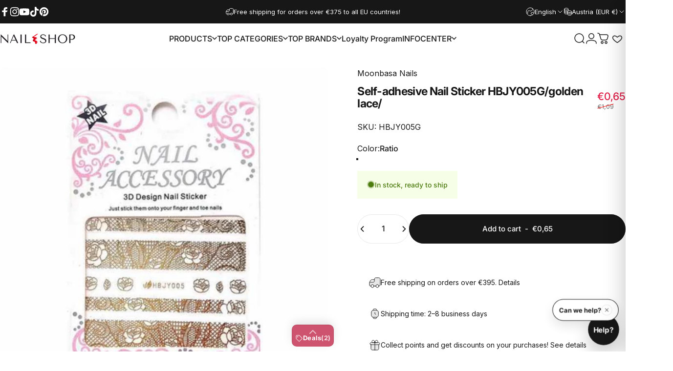

--- FILE ---
content_type: text/html; charset=utf-8
request_url: https://mukorombolt.hu/en-eu/products/ontapados-korommatrica-hbjy005g-arany-csipke
body_size: 114879
content:
<!doctype html>
<html class="no-js" lang="en" dir="ltr">
  <head>
  <!-- Google Tag Manager -->
<script>(function(w,d,s,l,i){w[l]=w[l]||[];w[l].push({'gtm.start':
new Date().getTime(),event:'gtm.js'});var f=d.getElementsByTagName(s)[0],
j=d.createElement(s),dl=l!='dataLayer'?'&l='+l:'';j.async=true;j.src=
'https://www.googletagmanager.com/gtm.js?id='+i+dl;f.parentNode.insertBefore(j,f);
})(window,document,'script','dataLayer','GTM-WPPTHQL');</script>
<!-- End Google Tag Manager -->
  
    <meta charset="utf-8">
    <meta http-equiv="X-UA-Compatible" content="IE=edge,chrome=1">
    <meta name="viewport" content="width=device-width,initial-scale=1">
    <meta name="theme-color" content="#171717">
    <link rel="canonical" href="https://mukorombolt.hu/en-eu/products/ontapados-korommatrica-hbjy005g-arany-csipke">
    <link rel="preconnect" href="https://cdn.shopify.com" crossorigin>
    <link rel="preconnect" href="https://fonts.shopifycdn.com" crossorigin>
    
    <link rel="dns-prefetch" href="https://ajax.googleapis.com">
    <link rel="dns-prefetch" href="https://maps.googleapis.com">
    <link rel="dns-prefetch" href="https://maps.gstatic.com">
    
<link rel="shortcut icon" href="//mukorombolt.hu/cdn/shop/files/nailshop_favicon-01_ab60a83b-9dba-4248-989b-c3741b66e0ed.png?crop=center&height=32&v=1674493432&width=32" type="image/png" /><title>Self-adhesive Nail Sticker HBJY005G/golden lace/ &ndash; NAIL SHOP</title><meta name="description" content="Self-adhesive nail stickers from Moonbasa nails allow you to create spectacular and unique nail decorations on any type of nail base, even on nail polish, gel polish or built-up artificial nails. The use of self-adhesive nail stickers is extremely simple and easy to learn, so even as a beginner you can confidently star">
<meta property="og:site_name" content="NAIL SHOP">
<meta property="og:url" content="https://mukorombolt.hu/en-eu/products/ontapados-korommatrica-hbjy005g-arany-csipke">
<meta property="og:title" content="Self-adhesive Nail Sticker HBJY005G/golden lace/">
<meta property="og:type" content="product">
<meta property="og:description" content="Self-adhesive nail stickers from Moonbasa nails allow you to create spectacular and unique nail decorations on any type of nail base, even on nail polish, gel polish or built-up artificial nails. The use of self-adhesive nail stickers is extremely simple and easy to learn, so even as a beginner you can confidently star"><meta property="og:price:amount" content="0,65">
  <meta property="og:price:currency" content="EUR"><meta property="og:image" content="http://mukorombolt.hu/cdn/shop/files/csipke.matrica.arany.jpg?v=1715158922">
  <meta property="og:image:secure_url" content="https://mukorombolt.hu/cdn/shop/files/csipke.matrica.arany.jpg?v=1715158922">
  <meta property="og:image:width" content="600">
  <meta property="og:image:height" content="600"><meta name="twitter:site" content="@">
<meta name="twitter:card" content="summary_large_image">
<meta name="twitter:title" content="Self-adhesive Nail Sticker HBJY005G/golden lace/">
<meta name="twitter:description" content="Self-adhesive nail stickers from Moonbasa nails allow you to create spectacular and unique nail decorations on any type of nail base, even on nail polish, gel polish or built-up artificial nails. The use of self-adhesive nail stickers is extremely simple and easy to learn, so even as a beginner you can confidently star">
<style>@font-face {
  font-family: Inter;
  font-weight: 400;
  font-style: normal;
  font-display: swap;
  src: url("//mukorombolt.hu/cdn/fonts/inter/inter_n4.b2a3f24c19b4de56e8871f609e73ca7f6d2e2bb9.woff2") format("woff2"),
       url("//mukorombolt.hu/cdn/fonts/inter/inter_n4.af8052d517e0c9ffac7b814872cecc27ae1fa132.woff") format("woff");
}
@font-face {
  font-family: Inter;
  font-weight: 500;
  font-style: normal;
  font-display: swap;
  src: url("//mukorombolt.hu/cdn/fonts/inter/inter_n5.d7101d5e168594dd06f56f290dd759fba5431d97.woff2") format("woff2"),
       url("//mukorombolt.hu/cdn/fonts/inter/inter_n5.5332a76bbd27da00474c136abb1ca3cbbf259068.woff") format("woff");
}
@font-face {
  font-family: Inter;
  font-weight: 700;
  font-style: normal;
  font-display: swap;
  src: url("//mukorombolt.hu/cdn/fonts/inter/inter_n7.02711e6b374660cfc7915d1afc1c204e633421e4.woff2") format("woff2"),
       url("//mukorombolt.hu/cdn/fonts/inter/inter_n7.6dab87426f6b8813070abd79972ceaf2f8d3b012.woff") format("woff");
}
@font-face {
  font-family: Inter;
  font-weight: 400;
  font-style: italic;
  font-display: swap;
  src: url("//mukorombolt.hu/cdn/fonts/inter/inter_i4.feae1981dda792ab80d117249d9c7e0f1017e5b3.woff2") format("woff2"),
       url("//mukorombolt.hu/cdn/fonts/inter/inter_i4.62773b7113d5e5f02c71486623cf828884c85c6e.woff") format("woff");
}
@font-face {
  font-family: Inter;
  font-weight: 700;
  font-style: italic;
  font-display: swap;
  src: url("//mukorombolt.hu/cdn/fonts/inter/inter_i7.b377bcd4cc0f160622a22d638ae7e2cd9b86ea4c.woff2") format("woff2"),
       url("//mukorombolt.hu/cdn/fonts/inter/inter_i7.7c69a6a34e3bb44fcf6f975857e13b9a9b25beb4.woff") format("woff");
}
:root {
    /*! General */
    --color-base-text: 23 23 23;
    --color-base-highlight: 225 29 72;
    --color-base-background: 255 255 255;
    --color-base-button: 23 23 23;
    --color-base-button-gradient: #171717;
    --color-base-button-text: 255 255 255;
    --color-keyboard-focus: 11 97 205;
    --color-shadow: 168 232 226;
    --color-price: 23 23 23;
    --color-sale-price: 225 29 72;
    --color-sale-tag: 225 29 72;
    --color-sale-tag-text: 255 255 255;
    --color-rating: 245 158 11;
    --color-placeholder: 250 250 250;
    --color-success-text: 77 124 15;
    --color-success-background: 247 254 231;
    --color-error-text: 190 18 60;
    --color-error-background: 255 241 242;
    --color-info-text: 180 83 9;
    --color-info-background: 255 251 235;
    
    /*! Menu and drawers */
    --color-drawer-text: 23 23 23;
    --color-drawer-background: 255 255 255;
    --color-drawer-button-background: 23 23 23;
    --color-drawer-button-gradient: #171717;
    --color-drawer-button-text: 255 255 255;
    --color-drawer-overlay: 23 23 23;

    /*! Product card */
    --card-radius: var(--rounded-card);
    --card-border-width: 0.1rem;
    --card-border-opacity: 0.05;
    --card-shadow-opacity: 0.0;
    --card-shadow-horizontal-offset: 0.0rem;
    --card-shadow-vertical-offset: 0.0rem;

    /*! Buttons */
    --buttons-radius: var(--rounded-button);
    --buttons-border-width: 2px;
    --buttons-border-opacity: 1.0;
    --buttons-shadow-opacity: 0.0;
    --buttons-shadow-horizontal-offset: 0px;
    --buttons-shadow-vertical-offset: 0px;

    /*! Inputs */
    --inputs-radius: var(--rounded-input);
    --inputs-border-width: 0px;
    --inputs-border-opacity: 0.65;

    /*! Spacing */
    --sp-0d5: 0.125rem;
    --sp-1: 0.25rem;
    --sp-1d5: 0.375rem;
    --sp-2: 0.5rem;
    --sp-2d5: 0.625rem;
    --sp-3: 0.75rem;
    --sp-3d5: 0.875rem;
    --sp-4: 1rem;
    --sp-4d5: 1.125rem;
    --sp-5: 1.25rem;
    --sp-5d5: 1.375rem;
    --sp-6: 1.5rem;
    --sp-6d5: 1.625rem;
    --sp-7: 1.75rem;
    --sp-7d5: 1.875rem;
    --sp-8: 2rem;
    --sp-8d5: 2.125rem;
    --sp-9: 2.25rem;
    --sp-9d5: 2.375rem;
    --sp-10: 2.5rem;
    --sp-10d5: 2.625rem;
    --sp-11: 2.75rem;
    --sp-12: 3rem;
    --sp-13: 3.25rem;
    --sp-14: 3.5rem;
    --sp-15: 3.875rem;
    --sp-16: 4rem;
    --sp-18: 4.5rem;
    --sp-20: 5rem;
    --sp-23: 5.625rem;
    --sp-24: 6rem;
    --sp-28: 7rem;
    --sp-32: 8rem;
    --sp-36: 9rem;
    --sp-40: 10rem;
    --sp-44: 11rem;
    --sp-48: 12rem;
    --sp-52: 13rem;
    --sp-56: 14rem;
    --sp-60: 15rem;
    --sp-64: 16rem;
    --sp-68: 17rem;
    --sp-72: 18rem;
    --sp-80: 20rem;
    --sp-96: 24rem;
    --sp-100: 32rem;

    /*! Font family */
    --font-heading-family: Inter, sans-serif;
    --font-heading-style: normal;
    --font-heading-weight: 700;
    --font-heading-line-height: 1;
    --font-heading-letter-spacing: -0.03em;
    

    --font-body-family: Inter, sans-serif;
    --font-body-style: normal;
    --font-body-weight: 400;
    --font-body-line-height: 1.2;
    --font-body-letter-spacing: 0.0em;

    --font-navigation-family: var(--font-body-family);
    --font-navigation-size: clamp(0.875rem, 0.748rem + 0.3174vw, 1.125rem);
    --font-navigation-weight: 500;
    

    --font-button-family: var(--font-body-family);
    --font-button-size: clamp(0.875rem, 0.8115rem + 0.1587vw, 1.0rem);
    --font-button-weight: 500;
    

    --font-product-family: var(--font-body-family);
    --font-product-size: clamp(1.0rem, 0.873rem + 0.3175vw, 1.25rem);
    --font-product-weight: 500;
    

    /*! Font size */
    --text-3xs: 0.625rem;
    --text-2xs: 0.6875rem;
    --text-xs: 0.75rem;
    --text-2sm: 0.8125rem;
    --text-sm: 0.875rem;
    --text-base: 1.0rem;
    --text-lg: 1.125rem;
    --text-xl: 1.25rem;
    --text-2xl: 1.5rem;
    --text-3xl: 1.875rem;
    --text-4xl: 2.25rem;
    --text-5xl: 3.0rem;
    --text-6xl: 3.75rem;
    --text-7xl: 4.5rem;
    --text-8xl: 6.0rem;

    /*! Layout */
    --page-width: 1900px;
    --gap-padding: clamp(var(--sp-5), 2.526vw, var(--sp-12));
    --grid-gap: clamp(40px, 20vw, 60px);
    --page-padding: var(--sp-5);
    --page-container: min(calc(100vw - var(--scrollbar-width, 0px) - var(--page-padding) * 2), var(--page-width));
    --rounded-button: 3.75rem;
    --rounded-input: 0.375rem;
    --rounded-card: clamp(var(--sp-2d5), 1.053vw, var(--sp-5));
    --rounded-block: clamp(var(--sp-2d5), 1.053vw, var(--sp-5));

    /*! Other */
    --icon-weight: 1.5px;
  }

  @media screen and (min-width: 1024px) {
    :root {
      --page-padding: var(--sp-9);
    }
  }

  @media screen and (min-width: 1280px) {
    :root {
      --gap-padding: var(--sp-12);
      --page-padding: var(--sp-12);
      --page-container: min(calc(100vw - var(--scrollbar-width, 0px) - var(--page-padding) * 2), max(var(--page-width), 1280px));
    }
  }

  @media screen and (min-width: 1536px) {
    :root {
      --page-padding: max(var(--sp-12), 50vw - var(--scrollbar-width, 0px)/2 - var(--page-width)/2);
    }
  }
</style>
  <link rel="preload" as="font" href="//mukorombolt.hu/cdn/fonts/inter/inter_n4.b2a3f24c19b4de56e8871f609e73ca7f6d2e2bb9.woff2" type="font/woff2" crossorigin>
  

  <link rel="preload" as="font" href="//mukorombolt.hu/cdn/fonts/inter/inter_n7.02711e6b374660cfc7915d1afc1c204e633421e4.woff2" type="font/woff2" crossorigin>
  
<link href="//mukorombolt.hu/cdn/shop/t/156/assets/theme.css?v=175495440836712661351767384909" rel="stylesheet" type="text/css" media="all" /><link rel="stylesheet" href="//mukorombolt.hu/cdn/shop/t/156/assets/apps.css?v=162097722211979372921767373616" media="print" fetchpriority="low" onload="this.media='all'">

    <script>window.performance && window.performance.mark && window.performance.mark('shopify.content_for_header.start');</script><meta name="facebook-domain-verification" content="bcvevzpzjxoov1438rgqzlh4cg2yvt">
<meta name="facebook-domain-verification" content="asmggk7yk3klti4qz2h83knt80ep97">
<meta name="facebook-domain-verification" content="t8i3y1j6kqutyarxahdtxdqgs218fv">
<meta name="facebook-domain-verification" content="qqih9vp55268hnw5bc1r201f53weq8">
<meta name="facebook-domain-verification" content="m0t1lerzuudxqlnyqa7tv1jrh68ybz">
<meta name="facebook-domain-verification" content="2kywt8uk41gjzlr0y8x531ozrh1czk">
<meta name="facebook-domain-verification" content="8686wfmfoo43854jhna0hyzqyau855">
<meta name="facebook-domain-verification" content="i1e56xxen4cp5b1l0amtq0yukmz7qj">
<meta name="facebook-domain-verification" content="286augg49ft4gucir49ana9rttao2b">
<meta name="google-site-verification" content="gbZK_4a1e5kodSe2TWz75HnMREn1qwxM4VyUFrA3IX4">
<meta id="shopify-digital-wallet" name="shopify-digital-wallet" content="/61395140785/digital_wallets/dialog">
<meta name="shopify-checkout-api-token" content="22604f50d0491d006878fa8798b215c2">
<meta id="in-context-paypal-metadata" data-shop-id="61395140785" data-venmo-supported="false" data-environment="production" data-locale="en_US" data-paypal-v4="true" data-currency="EUR">
<link rel="alternate" hreflang="x-default" href="https://mukorombolt.hu/products/ontapados-korommatrica-hbjy005g-arany-csipke">
<link rel="alternate" hreflang="hu" href="https://mukorombolt.hu/products/ontapados-korommatrica-hbjy005g-arany-csipke">
<link rel="alternate" hreflang="en" href="https://mukorombolt.hu/en/products/ontapados-korommatrica-hbjy005g-arany-csipke">
<link rel="alternate" hreflang="de" href="https://mukorombolt.hu/de/products/ontapados-korommatrica-hbjy005g-arany-csipke">
<link rel="alternate" hreflang="en-AT" href="https://mukorombolt.hu/en-eu/products/ontapados-korommatrica-hbjy005g-arany-csipke">
<link rel="alternate" hreflang="de-AT" href="https://mukorombolt.hu/de-eu/products/ontapados-korommatrica-hbjy005g-arany-csipke">
<link rel="alternate" hreflang="hu-AT" href="https://mukorombolt.hu/hu-eu/products/ontapados-korommatrica-hbjy005g-arany-csipke">
<link rel="alternate" hreflang="en-BE" href="https://mukorombolt.hu/en-eu/products/ontapados-korommatrica-hbjy005g-arany-csipke">
<link rel="alternate" hreflang="de-BE" href="https://mukorombolt.hu/de-eu/products/ontapados-korommatrica-hbjy005g-arany-csipke">
<link rel="alternate" hreflang="hu-BE" href="https://mukorombolt.hu/hu-eu/products/ontapados-korommatrica-hbjy005g-arany-csipke">
<link rel="alternate" hreflang="en-BG" href="https://mukorombolt.hu/en-eu/products/ontapados-korommatrica-hbjy005g-arany-csipke">
<link rel="alternate" hreflang="de-BG" href="https://mukorombolt.hu/de-eu/products/ontapados-korommatrica-hbjy005g-arany-csipke">
<link rel="alternate" hreflang="hu-BG" href="https://mukorombolt.hu/hu-eu/products/ontapados-korommatrica-hbjy005g-arany-csipke">
<link rel="alternate" hreflang="en-CZ" href="https://mukorombolt.hu/en-eu/products/ontapados-korommatrica-hbjy005g-arany-csipke">
<link rel="alternate" hreflang="de-CZ" href="https://mukorombolt.hu/de-eu/products/ontapados-korommatrica-hbjy005g-arany-csipke">
<link rel="alternate" hreflang="hu-CZ" href="https://mukorombolt.hu/hu-eu/products/ontapados-korommatrica-hbjy005g-arany-csipke">
<link rel="alternate" hreflang="en-LU" href="https://mukorombolt.hu/en-eu/products/ontapados-korommatrica-hbjy005g-arany-csipke">
<link rel="alternate" hreflang="de-LU" href="https://mukorombolt.hu/de-eu/products/ontapados-korommatrica-hbjy005g-arany-csipke">
<link rel="alternate" hreflang="hu-LU" href="https://mukorombolt.hu/hu-eu/products/ontapados-korommatrica-hbjy005g-arany-csipke">
<link rel="alternate" hreflang="en-NL" href="https://mukorombolt.hu/en-eu/products/ontapados-korommatrica-hbjy005g-arany-csipke">
<link rel="alternate" hreflang="de-NL" href="https://mukorombolt.hu/de-eu/products/ontapados-korommatrica-hbjy005g-arany-csipke">
<link rel="alternate" hreflang="hu-NL" href="https://mukorombolt.hu/hu-eu/products/ontapados-korommatrica-hbjy005g-arany-csipke">
<link rel="alternate" hreflang="en-PL" href="https://mukorombolt.hu/en-eu/products/ontapados-korommatrica-hbjy005g-arany-csipke">
<link rel="alternate" hreflang="de-PL" href="https://mukorombolt.hu/de-eu/products/ontapados-korommatrica-hbjy005g-arany-csipke">
<link rel="alternate" hreflang="hu-PL" href="https://mukorombolt.hu/hu-eu/products/ontapados-korommatrica-hbjy005g-arany-csipke">
<link rel="alternate" hreflang="en-SK" href="https://mukorombolt.hu/en-eu/products/ontapados-korommatrica-hbjy005g-arany-csipke">
<link rel="alternate" hreflang="de-SK" href="https://mukorombolt.hu/de-eu/products/ontapados-korommatrica-hbjy005g-arany-csipke">
<link rel="alternate" hreflang="hu-SK" href="https://mukorombolt.hu/hu-eu/products/ontapados-korommatrica-hbjy005g-arany-csipke">
<link rel="alternate" hreflang="en-SI" href="https://mukorombolt.hu/en-eu/products/ontapados-korommatrica-hbjy005g-arany-csipke">
<link rel="alternate" hreflang="de-SI" href="https://mukorombolt.hu/de-eu/products/ontapados-korommatrica-hbjy005g-arany-csipke">
<link rel="alternate" hreflang="hu-SI" href="https://mukorombolt.hu/hu-eu/products/ontapados-korommatrica-hbjy005g-arany-csipke">
<link rel="alternate" hreflang="en-DK" href="https://mukorombolt.hu/en-eu/products/ontapados-korommatrica-hbjy005g-arany-csipke">
<link rel="alternate" hreflang="de-DK" href="https://mukorombolt.hu/de-eu/products/ontapados-korommatrica-hbjy005g-arany-csipke">
<link rel="alternate" hreflang="hu-DK" href="https://mukorombolt.hu/hu-eu/products/ontapados-korommatrica-hbjy005g-arany-csipke">
<link rel="alternate" hreflang="en-EE" href="https://mukorombolt.hu/en-eu/products/ontapados-korommatrica-hbjy005g-arany-csipke">
<link rel="alternate" hreflang="de-EE" href="https://mukorombolt.hu/de-eu/products/ontapados-korommatrica-hbjy005g-arany-csipke">
<link rel="alternate" hreflang="hu-EE" href="https://mukorombolt.hu/hu-eu/products/ontapados-korommatrica-hbjy005g-arany-csipke">
<link rel="alternate" hreflang="en-FI" href="https://mukorombolt.hu/en-eu/products/ontapados-korommatrica-hbjy005g-arany-csipke">
<link rel="alternate" hreflang="de-FI" href="https://mukorombolt.hu/de-eu/products/ontapados-korommatrica-hbjy005g-arany-csipke">
<link rel="alternate" hreflang="hu-FI" href="https://mukorombolt.hu/hu-eu/products/ontapados-korommatrica-hbjy005g-arany-csipke">
<link rel="alternate" hreflang="en-FR" href="https://mukorombolt.hu/en-eu/products/ontapados-korommatrica-hbjy005g-arany-csipke">
<link rel="alternate" hreflang="de-FR" href="https://mukorombolt.hu/de-eu/products/ontapados-korommatrica-hbjy005g-arany-csipke">
<link rel="alternate" hreflang="hu-FR" href="https://mukorombolt.hu/hu-eu/products/ontapados-korommatrica-hbjy005g-arany-csipke">
<link rel="alternate" hreflang="en-GR" href="https://mukorombolt.hu/en-eu/products/ontapados-korommatrica-hbjy005g-arany-csipke">
<link rel="alternate" hreflang="de-GR" href="https://mukorombolt.hu/de-eu/products/ontapados-korommatrica-hbjy005g-arany-csipke">
<link rel="alternate" hreflang="hu-GR" href="https://mukorombolt.hu/hu-eu/products/ontapados-korommatrica-hbjy005g-arany-csipke">
<link rel="alternate" hreflang="en-IT" href="https://mukorombolt.hu/en-eu/products/ontapados-korommatrica-hbjy005g-arany-csipke">
<link rel="alternate" hreflang="de-IT" href="https://mukorombolt.hu/de-eu/products/ontapados-korommatrica-hbjy005g-arany-csipke">
<link rel="alternate" hreflang="hu-IT" href="https://mukorombolt.hu/hu-eu/products/ontapados-korommatrica-hbjy005g-arany-csipke">
<link rel="alternate" hreflang="en-LV" href="https://mukorombolt.hu/en-eu/products/ontapados-korommatrica-hbjy005g-arany-csipke">
<link rel="alternate" hreflang="de-LV" href="https://mukorombolt.hu/de-eu/products/ontapados-korommatrica-hbjy005g-arany-csipke">
<link rel="alternate" hreflang="hu-LV" href="https://mukorombolt.hu/hu-eu/products/ontapados-korommatrica-hbjy005g-arany-csipke">
<link rel="alternate" hreflang="en-LT" href="https://mukorombolt.hu/en-eu/products/ontapados-korommatrica-hbjy005g-arany-csipke">
<link rel="alternate" hreflang="de-LT" href="https://mukorombolt.hu/de-eu/products/ontapados-korommatrica-hbjy005g-arany-csipke">
<link rel="alternate" hreflang="hu-LT" href="https://mukorombolt.hu/hu-eu/products/ontapados-korommatrica-hbjy005g-arany-csipke">
<link rel="alternate" hreflang="en-PT" href="https://mukorombolt.hu/en-eu/products/ontapados-korommatrica-hbjy005g-arany-csipke">
<link rel="alternate" hreflang="de-PT" href="https://mukorombolt.hu/de-eu/products/ontapados-korommatrica-hbjy005g-arany-csipke">
<link rel="alternate" hreflang="hu-PT" href="https://mukorombolt.hu/hu-eu/products/ontapados-korommatrica-hbjy005g-arany-csipke">
<link rel="alternate" hreflang="en-ES" href="https://mukorombolt.hu/en-eu/products/ontapados-korommatrica-hbjy005g-arany-csipke">
<link rel="alternate" hreflang="de-ES" href="https://mukorombolt.hu/de-eu/products/ontapados-korommatrica-hbjy005g-arany-csipke">
<link rel="alternate" hreflang="hu-ES" href="https://mukorombolt.hu/hu-eu/products/ontapados-korommatrica-hbjy005g-arany-csipke">
<link rel="alternate" hreflang="en-SE" href="https://mukorombolt.hu/en-eu/products/ontapados-korommatrica-hbjy005g-arany-csipke">
<link rel="alternate" hreflang="de-SE" href="https://mukorombolt.hu/de-eu/products/ontapados-korommatrica-hbjy005g-arany-csipke">
<link rel="alternate" hreflang="hu-SE" href="https://mukorombolt.hu/hu-eu/products/ontapados-korommatrica-hbjy005g-arany-csipke">
<link rel="alternate" hreflang="en-RO" href="https://mukorombolt.hu/en-eu/products/ontapados-korommatrica-hbjy005g-arany-csipke">
<link rel="alternate" hreflang="de-RO" href="https://mukorombolt.hu/de-eu/products/ontapados-korommatrica-hbjy005g-arany-csipke">
<link rel="alternate" hreflang="hu-RO" href="https://mukorombolt.hu/hu-eu/products/ontapados-korommatrica-hbjy005g-arany-csipke">
<link rel="alternate" hreflang="en-HR" href="https://mukorombolt.hu/en-eu/products/ontapados-korommatrica-hbjy005g-arany-csipke">
<link rel="alternate" hreflang="de-HR" href="https://mukorombolt.hu/de-eu/products/ontapados-korommatrica-hbjy005g-arany-csipke">
<link rel="alternate" hreflang="hu-HR" href="https://mukorombolt.hu/hu-eu/products/ontapados-korommatrica-hbjy005g-arany-csipke">
<link rel="alternate" hreflang="en-DE" href="https://mukorombolt.hu/en-eu/products/ontapados-korommatrica-hbjy005g-arany-csipke">
<link rel="alternate" hreflang="de-DE" href="https://mukorombolt.hu/de-eu/products/ontapados-korommatrica-hbjy005g-arany-csipke">
<link rel="alternate" hreflang="hu-DE" href="https://mukorombolt.hu/hu-eu/products/ontapados-korommatrica-hbjy005g-arany-csipke">
<link rel="alternate" hreflang="en-IE" href="https://mukorombolt.hu/en-eu/products/ontapados-korommatrica-hbjy005g-arany-csipke">
<link rel="alternate" hreflang="de-IE" href="https://mukorombolt.hu/de-eu/products/ontapados-korommatrica-hbjy005g-arany-csipke">
<link rel="alternate" hreflang="hu-IE" href="https://mukorombolt.hu/hu-eu/products/ontapados-korommatrica-hbjy005g-arany-csipke">
<link rel="alternate" hreflang="en-BA" href="https://mukorombolt.hu/en-eu/products/ontapados-korommatrica-hbjy005g-arany-csipke">
<link rel="alternate" hreflang="de-BA" href="https://mukorombolt.hu/de-eu/products/ontapados-korommatrica-hbjy005g-arany-csipke">
<link rel="alternate" hreflang="hu-BA" href="https://mukorombolt.hu/hu-eu/products/ontapados-korommatrica-hbjy005g-arany-csipke">
<link rel="alternate" type="application/json+oembed" href="https://mukorombolt.hu/en-eu/products/ontapados-korommatrica-hbjy005g-arany-csipke.oembed">
<script async="async" src="/checkouts/internal/preloads.js?locale=en-AT"></script>
<link rel="preconnect" href="https://shop.app" crossorigin="anonymous">
<script async="async" src="https://shop.app/checkouts/internal/preloads.js?locale=en-AT&shop_id=61395140785" crossorigin="anonymous"></script>
<script id="apple-pay-shop-capabilities" type="application/json">{"shopId":61395140785,"countryCode":"HU","currencyCode":"EUR","merchantCapabilities":["supports3DS"],"merchantId":"gid:\/\/shopify\/Shop\/61395140785","merchantName":"NAIL SHOP","requiredBillingContactFields":["postalAddress","email","phone"],"requiredShippingContactFields":["postalAddress","email","phone"],"shippingType":"shipping","supportedNetworks":["visa","masterCard","amex"],"total":{"type":"pending","label":"NAIL SHOP","amount":"1.00"},"shopifyPaymentsEnabled":true,"supportsSubscriptions":true}</script>
<script id="shopify-features" type="application/json">{"accessToken":"22604f50d0491d006878fa8798b215c2","betas":["rich-media-storefront-analytics"],"domain":"mukorombolt.hu","predictiveSearch":true,"shopId":61395140785,"locale":"en"}</script>
<script>var Shopify = Shopify || {};
Shopify.shop = "mukorombolt.myshopify.com";
Shopify.locale = "en";
Shopify.currency = {"active":"EUR","rate":"0.0026491338"};
Shopify.country = "AT";
Shopify.theme = {"name":"Label- HelpDeskt Concept origin  v5.0.1","id":191571329356,"schema_name":"Concept","schema_version":"5.0.1","theme_store_id":2412,"role":"main"};
Shopify.theme.handle = "null";
Shopify.theme.style = {"id":null,"handle":null};
Shopify.cdnHost = "mukorombolt.hu/cdn";
Shopify.routes = Shopify.routes || {};
Shopify.routes.root = "/en-eu/";</script>
<script type="module">!function(o){(o.Shopify=o.Shopify||{}).modules=!0}(window);</script>
<script>!function(o){function n(){var o=[];function n(){o.push(Array.prototype.slice.apply(arguments))}return n.q=o,n}var t=o.Shopify=o.Shopify||{};t.loadFeatures=n(),t.autoloadFeatures=n()}(window);</script>
<script>
  window.ShopifyPay = window.ShopifyPay || {};
  window.ShopifyPay.apiHost = "shop.app\/pay";
  window.ShopifyPay.redirectState = null;
</script>
<script id="shop-js-analytics" type="application/json">{"pageType":"product"}</script>
<script defer="defer" async type="module" src="//mukorombolt.hu/cdn/shopifycloud/shop-js/modules/v2/client.init-shop-cart-sync_C5BV16lS.en.esm.js"></script>
<script defer="defer" async type="module" src="//mukorombolt.hu/cdn/shopifycloud/shop-js/modules/v2/chunk.common_CygWptCX.esm.js"></script>
<script type="module">
  await import("//mukorombolt.hu/cdn/shopifycloud/shop-js/modules/v2/client.init-shop-cart-sync_C5BV16lS.en.esm.js");
await import("//mukorombolt.hu/cdn/shopifycloud/shop-js/modules/v2/chunk.common_CygWptCX.esm.js");

  window.Shopify.SignInWithShop?.initShopCartSync?.({"fedCMEnabled":true,"windoidEnabled":true});

</script>
<script>
  window.Shopify = window.Shopify || {};
  if (!window.Shopify.featureAssets) window.Shopify.featureAssets = {};
  window.Shopify.featureAssets['shop-js'] = {"shop-cart-sync":["modules/v2/client.shop-cart-sync_ZFArdW7E.en.esm.js","modules/v2/chunk.common_CygWptCX.esm.js"],"init-fed-cm":["modules/v2/client.init-fed-cm_CmiC4vf6.en.esm.js","modules/v2/chunk.common_CygWptCX.esm.js"],"shop-button":["modules/v2/client.shop-button_tlx5R9nI.en.esm.js","modules/v2/chunk.common_CygWptCX.esm.js"],"shop-cash-offers":["modules/v2/client.shop-cash-offers_DOA2yAJr.en.esm.js","modules/v2/chunk.common_CygWptCX.esm.js","modules/v2/chunk.modal_D71HUcav.esm.js"],"init-windoid":["modules/v2/client.init-windoid_sURxWdc1.en.esm.js","modules/v2/chunk.common_CygWptCX.esm.js"],"shop-toast-manager":["modules/v2/client.shop-toast-manager_ClPi3nE9.en.esm.js","modules/v2/chunk.common_CygWptCX.esm.js"],"init-shop-email-lookup-coordinator":["modules/v2/client.init-shop-email-lookup-coordinator_B8hsDcYM.en.esm.js","modules/v2/chunk.common_CygWptCX.esm.js"],"init-shop-cart-sync":["modules/v2/client.init-shop-cart-sync_C5BV16lS.en.esm.js","modules/v2/chunk.common_CygWptCX.esm.js"],"avatar":["modules/v2/client.avatar_BTnouDA3.en.esm.js"],"pay-button":["modules/v2/client.pay-button_FdsNuTd3.en.esm.js","modules/v2/chunk.common_CygWptCX.esm.js"],"init-customer-accounts":["modules/v2/client.init-customer-accounts_DxDtT_ad.en.esm.js","modules/v2/client.shop-login-button_C5VAVYt1.en.esm.js","modules/v2/chunk.common_CygWptCX.esm.js","modules/v2/chunk.modal_D71HUcav.esm.js"],"init-shop-for-new-customer-accounts":["modules/v2/client.init-shop-for-new-customer-accounts_ChsxoAhi.en.esm.js","modules/v2/client.shop-login-button_C5VAVYt1.en.esm.js","modules/v2/chunk.common_CygWptCX.esm.js","modules/v2/chunk.modal_D71HUcav.esm.js"],"shop-login-button":["modules/v2/client.shop-login-button_C5VAVYt1.en.esm.js","modules/v2/chunk.common_CygWptCX.esm.js","modules/v2/chunk.modal_D71HUcav.esm.js"],"init-customer-accounts-sign-up":["modules/v2/client.init-customer-accounts-sign-up_CPSyQ0Tj.en.esm.js","modules/v2/client.shop-login-button_C5VAVYt1.en.esm.js","modules/v2/chunk.common_CygWptCX.esm.js","modules/v2/chunk.modal_D71HUcav.esm.js"],"shop-follow-button":["modules/v2/client.shop-follow-button_Cva4Ekp9.en.esm.js","modules/v2/chunk.common_CygWptCX.esm.js","modules/v2/chunk.modal_D71HUcav.esm.js"],"checkout-modal":["modules/v2/client.checkout-modal_BPM8l0SH.en.esm.js","modules/v2/chunk.common_CygWptCX.esm.js","modules/v2/chunk.modal_D71HUcav.esm.js"],"lead-capture":["modules/v2/client.lead-capture_Bi8yE_yS.en.esm.js","modules/v2/chunk.common_CygWptCX.esm.js","modules/v2/chunk.modal_D71HUcav.esm.js"],"shop-login":["modules/v2/client.shop-login_D6lNrXab.en.esm.js","modules/v2/chunk.common_CygWptCX.esm.js","modules/v2/chunk.modal_D71HUcav.esm.js"],"payment-terms":["modules/v2/client.payment-terms_CZxnsJam.en.esm.js","modules/v2/chunk.common_CygWptCX.esm.js","modules/v2/chunk.modal_D71HUcav.esm.js"]};
</script>
<script id="__st">var __st={"a":61395140785,"offset":3600,"reqid":"65b7304e-76a1-47ce-b7d6-c13a7e155400-1768658907","pageurl":"mukorombolt.hu\/en-eu\/products\/ontapados-korommatrica-hbjy005g-arany-csipke","u":"287efcc25cb0","p":"product","rtyp":"product","rid":9003558535500};</script>
<script>window.ShopifyPaypalV4VisibilityTracking = true;</script>
<script id="captcha-bootstrap">!function(){'use strict';const t='contact',e='account',n='new_comment',o=[[t,t],['blogs',n],['comments',n],[t,'customer']],c=[[e,'customer_login'],[e,'guest_login'],[e,'recover_customer_password'],[e,'create_customer']],r=t=>t.map((([t,e])=>`form[action*='/${t}']:not([data-nocaptcha='true']) input[name='form_type'][value='${e}']`)).join(','),a=t=>()=>t?[...document.querySelectorAll(t)].map((t=>t.form)):[];function s(){const t=[...o],e=r(t);return a(e)}const i='password',u='form_key',d=['recaptcha-v3-token','g-recaptcha-response','h-captcha-response',i],f=()=>{try{return window.sessionStorage}catch{return}},m='__shopify_v',_=t=>t.elements[u];function p(t,e,n=!1){try{const o=window.sessionStorage,c=JSON.parse(o.getItem(e)),{data:r}=function(t){const{data:e,action:n}=t;return t[m]||n?{data:e,action:n}:{data:t,action:n}}(c);for(const[e,n]of Object.entries(r))t.elements[e]&&(t.elements[e].value=n);n&&o.removeItem(e)}catch(o){console.error('form repopulation failed',{error:o})}}const l='form_type',E='cptcha';function T(t){t.dataset[E]=!0}const w=window,h=w.document,L='Shopify',v='ce_forms',y='captcha';let A=!1;((t,e)=>{const n=(g='f06e6c50-85a8-45c8-87d0-21a2b65856fe',I='https://cdn.shopify.com/shopifycloud/storefront-forms-hcaptcha/ce_storefront_forms_captcha_hcaptcha.v1.5.2.iife.js',D={infoText:'Protected by hCaptcha',privacyText:'Privacy',termsText:'Terms'},(t,e,n)=>{const o=w[L][v],c=o.bindForm;if(c)return c(t,g,e,D).then(n);var r;o.q.push([[t,g,e,D],n]),r=I,A||(h.body.append(Object.assign(h.createElement('script'),{id:'captcha-provider',async:!0,src:r})),A=!0)});var g,I,D;w[L]=w[L]||{},w[L][v]=w[L][v]||{},w[L][v].q=[],w[L][y]=w[L][y]||{},w[L][y].protect=function(t,e){n(t,void 0,e),T(t)},Object.freeze(w[L][y]),function(t,e,n,w,h,L){const[v,y,A,g]=function(t,e,n){const i=e?o:[],u=t?c:[],d=[...i,...u],f=r(d),m=r(i),_=r(d.filter((([t,e])=>n.includes(e))));return[a(f),a(m),a(_),s()]}(w,h,L),I=t=>{const e=t.target;return e instanceof HTMLFormElement?e:e&&e.form},D=t=>v().includes(t);t.addEventListener('submit',(t=>{const e=I(t);if(!e)return;const n=D(e)&&!e.dataset.hcaptchaBound&&!e.dataset.recaptchaBound,o=_(e),c=g().includes(e)&&(!o||!o.value);(n||c)&&t.preventDefault(),c&&!n&&(function(t){try{if(!f())return;!function(t){const e=f();if(!e)return;const n=_(t);if(!n)return;const o=n.value;o&&e.removeItem(o)}(t);const e=Array.from(Array(32),(()=>Math.random().toString(36)[2])).join('');!function(t,e){_(t)||t.append(Object.assign(document.createElement('input'),{type:'hidden',name:u})),t.elements[u].value=e}(t,e),function(t,e){const n=f();if(!n)return;const o=[...t.querySelectorAll(`input[type='${i}']`)].map((({name:t})=>t)),c=[...d,...o],r={};for(const[a,s]of new FormData(t).entries())c.includes(a)||(r[a]=s);n.setItem(e,JSON.stringify({[m]:1,action:t.action,data:r}))}(t,e)}catch(e){console.error('failed to persist form',e)}}(e),e.submit())}));const S=(t,e)=>{t&&!t.dataset[E]&&(n(t,e.some((e=>e===t))),T(t))};for(const o of['focusin','change'])t.addEventListener(o,(t=>{const e=I(t);D(e)&&S(e,y())}));const B=e.get('form_key'),M=e.get(l),P=B&&M;t.addEventListener('DOMContentLoaded',(()=>{const t=y();if(P)for(const e of t)e.elements[l].value===M&&p(e,B);[...new Set([...A(),...v().filter((t=>'true'===t.dataset.shopifyCaptcha))])].forEach((e=>S(e,t)))}))}(h,new URLSearchParams(w.location.search),n,t,e,['guest_login'])})(!1,!0)}();</script>
<script integrity="sha256-4kQ18oKyAcykRKYeNunJcIwy7WH5gtpwJnB7kiuLZ1E=" data-source-attribution="shopify.loadfeatures" defer="defer" src="//mukorombolt.hu/cdn/shopifycloud/storefront/assets/storefront/load_feature-a0a9edcb.js" crossorigin="anonymous"></script>
<script crossorigin="anonymous" defer="defer" src="//mukorombolt.hu/cdn/shopifycloud/storefront/assets/shopify_pay/storefront-65b4c6d7.js?v=20250812"></script>
<script data-source-attribution="shopify.dynamic_checkout.dynamic.init">var Shopify=Shopify||{};Shopify.PaymentButton=Shopify.PaymentButton||{isStorefrontPortableWallets:!0,init:function(){window.Shopify.PaymentButton.init=function(){};var t=document.createElement("script");t.src="https://mukorombolt.hu/cdn/shopifycloud/portable-wallets/latest/portable-wallets.en.js",t.type="module",document.head.appendChild(t)}};
</script>
<script data-source-attribution="shopify.dynamic_checkout.buyer_consent">
  function portableWalletsHideBuyerConsent(e){var t=document.getElementById("shopify-buyer-consent"),n=document.getElementById("shopify-subscription-policy-button");t&&n&&(t.classList.add("hidden"),t.setAttribute("aria-hidden","true"),n.removeEventListener("click",e))}function portableWalletsShowBuyerConsent(e){var t=document.getElementById("shopify-buyer-consent"),n=document.getElementById("shopify-subscription-policy-button");t&&n&&(t.classList.remove("hidden"),t.removeAttribute("aria-hidden"),n.addEventListener("click",e))}window.Shopify?.PaymentButton&&(window.Shopify.PaymentButton.hideBuyerConsent=portableWalletsHideBuyerConsent,window.Shopify.PaymentButton.showBuyerConsent=portableWalletsShowBuyerConsent);
</script>
<script data-source-attribution="shopify.dynamic_checkout.cart.bootstrap">document.addEventListener("DOMContentLoaded",(function(){function t(){return document.querySelector("shopify-accelerated-checkout-cart, shopify-accelerated-checkout")}if(t())Shopify.PaymentButton.init();else{new MutationObserver((function(e,n){t()&&(Shopify.PaymentButton.init(),n.disconnect())})).observe(document.body,{childList:!0,subtree:!0})}}));
</script>
<script id='scb4127' type='text/javascript' async='' src='https://mukorombolt.hu/cdn/shopifycloud/privacy-banner/storefront-banner.js'></script><link id="shopify-accelerated-checkout-styles" rel="stylesheet" media="screen" href="https://mukorombolt.hu/cdn/shopifycloud/portable-wallets/latest/accelerated-checkout-backwards-compat.css" crossorigin="anonymous">
<style id="shopify-accelerated-checkout-cart">
        #shopify-buyer-consent {
  margin-top: 1em;
  display: inline-block;
  width: 100%;
}

#shopify-buyer-consent.hidden {
  display: none;
}

#shopify-subscription-policy-button {
  background: none;
  border: none;
  padding: 0;
  text-decoration: underline;
  font-size: inherit;
  cursor: pointer;
}

#shopify-subscription-policy-button::before {
  box-shadow: none;
}

      </style>

<script>window.performance && window.performance.mark && window.performance.mark('shopify.content_for_header.end');</script>

    <script src="//mukorombolt.hu/cdn/shop/t/156/assets/vendor.js?v=83836565987576270061767373616" defer="defer"></script>
    <script src="//mukorombolt.hu/cdn/shop/t/156/assets/theme.js?v=183449206034975860581767373616" defer="defer"></script><script src="//mukorombolt.hu/cdn/shop/t/156/assets/tab-attention.js?v=67915533078656033861767373616" defer="defer"></script><script>
  document.documentElement.classList.replace('no-js', 'js');

  window.theme = window.theme || {};
  theme.routes = {
    shop_url: 'https://mukorombolt.hu',
    root_url: '/en-eu',
    cart_url: '/en-eu/cart',
    cart_add_url: '/en-eu/cart/add',
    cart_change_url: '/en-eu/cart/change',
    cart_update_url: '/en-eu/cart/update',
    search_url: '/en-eu/search',
    predictive_search_url: '/en-eu/search/suggest'
  };

  theme.variantStrings = {
    preOrder: "Pre-order",
    addToCart: "Add to cart",
    soldOut: "Sold Out",
    unavailable: "Unavailable",
    addToBundle: "Add to bundle",
    backInStock: "Notify me when it’s available"
  };

  theme.shippingCalculatorStrings = {
    error: "One or more errors occurred while retrieving the shipping rates:",
    notFound: "Sorry, we do not ship to your address.",
    oneResult: "There is one shipping rate for your address:",
    multipleResults: "There are multiple shipping rates for your address:"
  };

  theme.discountStrings = {
    error: "Discount code cannot be applied to your cart",
    shippingError: "Shipping discounts are shown at checkout after adding an address"
  };

  theme.recipientFormStrings = {
    expanded: "Gift card recipient form expanded",
    collapsed: "Gift card recipient form collapsed"
  };

  theme.quickOrderListStrings = {
    itemsAdded: "[quantity] items added",
    itemAdded: "[quantity] item added",
    itemsRemoved: "[quantity] items removed",
    itemRemoved: "[quantity] item removed",
    viewCart: "View cart",
    each: "[money]\/ea",
    minError: "This item has a minimum of [min]",
    maxError: "This item has a maximum of [max]",
    stepError: "You can only add this item in increments of [step]"
  };

  theme.cartStrings = {
    error: "There was an error while updating your cart. Please try again.",
    quantityError: "You can only add [quantity] of this item to your cart.",
    giftNoteAttribute: "Gift note",
    giftWrapAttribute: "Gift wrapping",
    giftWrapBooleanTrue: "Yes",
    targetProductAttribute: "For"
  };

  theme.dateStrings = {
    d: "d",
    day: "Day",
    days: "Days",
    h: "h",
    hour: "Hour",
    hours: "Hours",
    m: "m",
    minute: "Min",
    minutes: "Mins",
    s: "s",
    second: "Sec",
    seconds: "Secs"
  };theme.tabAttentionStrings = {
      firstMessage: "Don't miss out on the latest news!",
      nextMessage: "Come back and choose what you like!",
      messageDelay: 3
    };theme.strings = {
    recentlyViewedEmpty: "Your recently viewed is empty.",
    close: "Close",
    next: "Next",
    previous: "Previous",
    qrImageAlt: "QR code — scan to redeem gift card"
  };

  theme.settings = {
    cartDrawerOpenOnAdd: false,
    moneyFormat: "€{{amount_with_comma_separator}}",
    moneyWithCurrencyFormat: "€{{amount_with_comma_separator}} EUR",
    currencyCodeEnabled: false,
    externalLinksNewTab: false,
    cartType: "drawer",
    isCartTemplate: false,
    pswpModule: "\/\/mukorombolt.hu\/cdn\/shop\/t\/156\/assets\/photoswipe.min.js?v=41760041872977459911767373616",
    themeName: 'Concept',
    themeVersion: '5.0.1',
    agencyId: ''
  };// We save the product ID in local storage to be eventually used for recently viewed section
    try {
      const recentlyViewedProducts = new Set(JSON.parse(window.localStorage.getItem(`${theme.settings.themeName}:recently-viewed`) || '[]'));

      recentlyViewedProducts.delete(9003558535500); // Delete first to re-move the product
      recentlyViewedProducts.add(9003558535500);

      window.localStorage.setItem(`${theme.settings.themeName}:recently-viewed`, JSON.stringify(Array.from(recentlyViewedProducts.values()).reverse()));
    } catch (e) {
      // Safari in private mode does not allow setting item, we silently fail
    }</script>
<!-- BEGIN app block: shopify://apps/judge-me-reviews/blocks/judgeme_core/61ccd3b1-a9f2-4160-9fe9-4fec8413e5d8 --><!-- Start of Judge.me Core -->






<link rel="dns-prefetch" href="https://cdnwidget.judge.me">
<link rel="dns-prefetch" href="https://cdn.judge.me">
<link rel="dns-prefetch" href="https://cdn1.judge.me">
<link rel="dns-prefetch" href="https://api.judge.me">

<script data-cfasync='false' class='jdgm-settings-script'>window.jdgmSettings={"pagination":5,"disable_web_reviews":false,"badge_no_review_text":"No reviews","badge_n_reviews_text":"{{ n }} review/reviews","badge_star_color":"#e9a23b","hide_badge_preview_if_no_reviews":true,"badge_hide_text":false,"enforce_center_preview_badge":false,"widget_title":"Customer Reviews","widget_open_form_text":"Write a review","widget_close_form_text":"Cancel review","widget_refresh_page_text":"Refresh page","widget_summary_text":"Based on {{ number_of_reviews }} review/reviews","widget_no_review_text":"Be the first to write a review","widget_name_field_text":"Display name","widget_verified_name_field_text":"Verified Name (public)","widget_name_placeholder_text":"Display name","widget_required_field_error_text":"This field is required.","widget_email_field_text":"Email address","widget_verified_email_field_text":"Verified Email (private, can not be edited)","widget_email_placeholder_text":"Your email address","widget_email_field_error_text":"Please enter a valid email address.","widget_rating_field_text":"Rating","widget_review_title_field_text":"Review Title","widget_review_title_placeholder_text":"Give your review a title","widget_review_body_field_text":"Review content","widget_review_body_placeholder_text":"Start writing here...","widget_pictures_field_text":"Picture/Video (optional)","widget_submit_review_text":"Submit Review","widget_submit_verified_review_text":"Submit Verified Review","widget_submit_success_msg_with_auto_publish":"Thank you! Please refresh the page in a few moments to see your review. You can remove or edit your review by logging into \u003ca href='https://judge.me/login' target='_blank' rel='nofollow noopener'\u003eJudge.me\u003c/a\u003e","widget_submit_success_msg_no_auto_publish":"Thank you! Your review will be published as soon as it is approved by the shop admin. You can remove or edit your review by logging into \u003ca href='https://judge.me/login' target='_blank' rel='nofollow noopener'\u003eJudge.me\u003c/a\u003e","widget_show_default_reviews_out_of_total_text":"Showing {{ n_reviews_shown }} out of {{ n_reviews }} reviews.","widget_show_all_link_text":"Show all","widget_show_less_link_text":"Show less","widget_author_said_text":"{{ reviewer_name }} said:","widget_days_text":"{{ n }} days ago","widget_weeks_text":"{{ n }} week/weeks ago","widget_months_text":"{{ n }} month/months ago","widget_years_text":"{{ n }} year/years ago","widget_yesterday_text":"Yesterday","widget_today_text":"Today","widget_replied_text":"\u003e\u003e {{ shop_name }} replied:","widget_read_more_text":"Read more","widget_reviewer_name_as_initial":"last_initial","widget_rating_filter_color":"#113035","widget_rating_filter_see_all_text":"See all reviews","widget_sorting_most_recent_text":"Most Recent","widget_sorting_highest_rating_text":"Highest Rating","widget_sorting_lowest_rating_text":"Lowest Rating","widget_sorting_with_pictures_text":"Only Pictures","widget_sorting_most_helpful_text":"Most Helpful","widget_open_question_form_text":"Ask a question","widget_reviews_subtab_text":"Reviews","widget_questions_subtab_text":"Questions","widget_question_label_text":"Question","widget_answer_label_text":"Answer","widget_question_placeholder_text":"Write your question here","widget_submit_question_text":"Submit Question","widget_question_submit_success_text":"Thank you for your question! We will notify you once it gets answered.","widget_star_color":"#E9A23B","verified_badge_text":"Verified","verified_badge_bg_color":"","verified_badge_text_color":"","verified_badge_placement":"left-of-reviewer-name","widget_review_max_height":"","widget_hide_border":false,"widget_social_share":true,"widget_thumb":true,"widget_review_location_show":true,"widget_location_format":"country_only","all_reviews_include_out_of_store_products":true,"all_reviews_out_of_store_text":"(out of store)","all_reviews_pagination":100,"all_reviews_product_name_prefix_text":"about","enable_review_pictures":true,"enable_question_anwser":false,"widget_theme":"align","review_date_format":"dd/mm/yyyy","default_sort_method":"most-recent","widget_product_reviews_subtab_text":"Product Reviews","widget_shop_reviews_subtab_text":"Shop Reviews","widget_other_products_reviews_text":"Reviews for other products","widget_store_reviews_subtab_text":"Store reviews","widget_no_store_reviews_text":"This store hasn't received any reviews yet","widget_web_restriction_product_reviews_text":"This product hasn't received any reviews yet","widget_no_items_text":"No items found","widget_show_more_text":"Show more","widget_write_a_store_review_text":"Write a Store Review","widget_other_languages_heading":"Reviews in Other Languages","widget_translate_review_text":"Translate review to {{ language }}","widget_translating_review_text":"Translating...","widget_show_original_translation_text":"Show original ({{ language }})","widget_translate_review_failed_text":"Review couldn't be translated.","widget_translate_review_retry_text":"Retry","widget_translate_review_try_again_later_text":"Try again later","show_product_url_for_grouped_product":false,"widget_sorting_pictures_first_text":"Pictures First","show_pictures_on_all_rev_page_mobile":true,"show_pictures_on_all_rev_page_desktop":true,"floating_tab_hide_mobile_install_preference":false,"floating_tab_button_name":"★ Reviews","floating_tab_title":"Let customers speak for us","floating_tab_button_color":"","floating_tab_button_background_color":"","floating_tab_url":"","floating_tab_url_enabled":true,"floating_tab_tab_style":"text","all_reviews_text_badge_text":"Customers rate us {{ shop.metafields.judgeme.all_reviews_rating | round: 1 }}/5 based on {{ shop.metafields.judgeme.all_reviews_count }} reviews.","all_reviews_text_badge_text_branded_style":"{{ shop.metafields.judgeme.all_reviews_rating | round: 1 }} out of 5 stars based on {{ shop.metafields.judgeme.all_reviews_count }} reviews","is_all_reviews_text_badge_a_link":true,"show_stars_for_all_reviews_text_badge":true,"all_reviews_text_badge_url":"https://mukorombolt.hu/pages/ertekelesek","all_reviews_text_style":"branded","all_reviews_text_color_style":"monochromatic_version","all_reviews_text_color":"#113035","all_reviews_text_show_jm_brand":true,"featured_carousel_show_header":true,"featured_carousel_title":"Let customers speak for us","testimonials_carousel_title":"Customers are saying","videos_carousel_title":"Real customer stories","cards_carousel_title":"Customers are saying","featured_carousel_count_text":"from {{ n }} reviews","featured_carousel_add_link_to_all_reviews_page":true,"featured_carousel_url":"https://mukorombolt.hu/pages/ertekelesek","featured_carousel_show_images":true,"featured_carousel_autoslide_interval":3,"featured_carousel_arrows_on_the_sides":false,"featured_carousel_height":250,"featured_carousel_width":100,"featured_carousel_image_size":0,"featured_carousel_image_height":250,"featured_carousel_arrow_color":"#eeeeee","verified_count_badge_style":"branded","verified_count_badge_orientation":"horizontal","verified_count_badge_color_style":"judgeme_brand_color","verified_count_badge_color":"#108474","is_verified_count_badge_a_link":true,"verified_count_badge_url":"https://mukorombolt.hu/pages/ertekelesek","verified_count_badge_show_jm_brand":true,"widget_rating_preset_default":5,"widget_first_sub_tab":"product-reviews","widget_show_histogram":true,"widget_histogram_use_custom_color":true,"widget_pagination_use_custom_color":false,"widget_star_use_custom_color":true,"widget_verified_badge_use_custom_color":false,"widget_write_review_use_custom_color":false,"picture_reminder_submit_button":"Upload Pictures","enable_review_videos":true,"mute_video_by_default":true,"widget_sorting_videos_first_text":"Videos First","widget_review_pending_text":"Pending","featured_carousel_items_for_large_screen":5,"social_share_options_order":"Facebook,Pinterest,LinkedIn,Twitter","remove_microdata_snippet":true,"disable_json_ld":false,"enable_json_ld_products":false,"preview_badge_show_question_text":true,"preview_badge_no_question_text":"No questions","preview_badge_n_question_text":"{{ number_of_questions }} question/questions","qa_badge_show_icon":false,"qa_badge_position":"same-row","remove_judgeme_branding":true,"widget_add_search_bar":true,"widget_search_bar_placeholder":"Search","widget_sorting_verified_only_text":"Verified only","featured_carousel_theme":"compact","featured_carousel_show_rating":true,"featured_carousel_show_title":true,"featured_carousel_show_body":true,"featured_carousel_show_date":true,"featured_carousel_show_reviewer":true,"featured_carousel_show_product":true,"featured_carousel_header_background_color":"#108474","featured_carousel_header_text_color":"#ffffff","featured_carousel_name_product_separator":"reviewed","featured_carousel_full_star_background":"#ff6666","featured_carousel_empty_star_background":"#dadada","featured_carousel_vertical_theme_background":"#f9fafb","featured_carousel_verified_badge_enable":true,"featured_carousel_verified_badge_color":"#ff6666","featured_carousel_border_style":"round","featured_carousel_review_line_length_limit":3,"featured_carousel_more_reviews_button_text":"Read more reviews","featured_carousel_view_product_button_text":"View product","all_reviews_page_load_reviews_on":"scroll","all_reviews_page_load_more_text":"Load More Reviews","disable_fb_tab_reviews":false,"enable_ajax_cdn_cache":false,"widget_advanced_speed_features":5,"widget_public_name_text":"displayed publicly like","default_reviewer_name":"John Smith","default_reviewer_name_has_non_latin":true,"widget_reviewer_anonymous":"Anonymous","medals_widget_title":"Judge.me Review Medals","medals_widget_background_color":"#f9fafb","medals_widget_position":"footer_all_pages","medals_widget_border_color":"#f9fafb","medals_widget_verified_text_position":"left","medals_widget_use_monochromatic_version":true,"medals_widget_elements_color":"#113035","show_reviewer_avatar":true,"widget_invalid_yt_video_url_error_text":"Not a YouTube video URL","widget_max_length_field_error_text":"Please enter no more than {0} characters.","widget_show_country_flag":true,"widget_show_collected_via_shop_app":true,"widget_verified_by_shop_badge_style":"light","widget_verified_by_shop_text":"Verified by Shop","widget_show_photo_gallery":true,"widget_load_with_code_splitting":true,"widget_ugc_install_preference":false,"widget_ugc_title":"Made by us, Shared by you","widget_ugc_subtitle":"Tag us to see your picture featured in our page","widget_ugc_arrows_color":"#ffffff","widget_ugc_primary_button_text":"Buy Now","widget_ugc_primary_button_background_color":"#108474","widget_ugc_primary_button_text_color":"#ffffff","widget_ugc_primary_button_border_width":"0","widget_ugc_primary_button_border_style":"none","widget_ugc_primary_button_border_color":"#108474","widget_ugc_primary_button_border_radius":"25","widget_ugc_secondary_button_text":"Load More","widget_ugc_secondary_button_background_color":"#ffffff","widget_ugc_secondary_button_text_color":"#108474","widget_ugc_secondary_button_border_width":"2","widget_ugc_secondary_button_border_style":"solid","widget_ugc_secondary_button_border_color":"#108474","widget_ugc_secondary_button_border_radius":"25","widget_ugc_reviews_button_text":"View Reviews","widget_ugc_reviews_button_background_color":"#ffffff","widget_ugc_reviews_button_text_color":"#108474","widget_ugc_reviews_button_border_width":"2","widget_ugc_reviews_button_border_style":"solid","widget_ugc_reviews_button_border_color":"#108474","widget_ugc_reviews_button_border_radius":"25","widget_ugc_reviews_button_link_to":"judgeme-reviews-page","widget_ugc_show_post_date":true,"widget_ugc_max_width":"800","widget_rating_metafield_value_type":true,"widget_primary_color":"#171717","widget_enable_secondary_color":true,"widget_secondary_color":"#edf5f5","widget_summary_average_rating_text":"{{ average_rating }} out of 5","widget_media_grid_title":"Customer photos \u0026 videos","widget_media_grid_see_more_text":"See more","widget_round_style":true,"widget_show_product_medals":true,"widget_verified_by_judgeme_text":"Verified by Judge.me","widget_show_store_medals":true,"widget_verified_by_judgeme_text_in_store_medals":"Verified by Judge.me","widget_media_field_exceed_quantity_message":"Sorry, we can only accept {{ max_media }} for one review.","widget_media_field_exceed_limit_message":"{{ file_name }} is too large, please select a {{ media_type }} less than {{ size_limit }}MB.","widget_review_submitted_text":"Review Submitted!","widget_question_submitted_text":"Question Submitted!","widget_close_form_text_question":"Cancel","widget_write_your_answer_here_text":"Write your answer here","widget_enabled_branded_link":true,"widget_show_collected_by_judgeme":true,"widget_reviewer_name_color":"","widget_write_review_text_color":"","widget_write_review_bg_color":"","widget_collected_by_judgeme_text":"collected by Judge.me","widget_pagination_type":"load_more","widget_load_more_text":"Load More","widget_load_more_color":"#108474","widget_full_review_text":"Full Review","widget_read_more_reviews_text":"Read More Reviews","widget_read_questions_text":"Read Questions","widget_questions_and_answers_text":"Questions \u0026 Answers","widget_verified_by_text":"Verified by","widget_verified_text":"Verified","widget_number_of_reviews_text":"{{ number_of_reviews }} reviews","widget_back_button_text":"Back","widget_next_button_text":"Next","widget_custom_forms_filter_button":"Filters","custom_forms_style":"vertical","widget_show_review_information":true,"how_reviews_are_collected":"How reviews are collected?","widget_show_review_keywords":false,"widget_gdpr_statement":"How we use your data: We'll only contact you about the review you left, and only if necessary. By submitting your review, you agree to Judge.me's \u003ca href='https://judge.me/terms' target='_blank' rel='nofollow noopener'\u003eterms\u003c/a\u003e, \u003ca href='https://judge.me/privacy' target='_blank' rel='nofollow noopener'\u003eprivacy\u003c/a\u003e and \u003ca href='https://judge.me/content-policy' target='_blank' rel='nofollow noopener'\u003econtent\u003c/a\u003e policies.","widget_multilingual_sorting_enabled":true,"widget_translate_review_content_enabled":false,"widget_translate_review_content_method":"manual","popup_widget_review_selection":"automatically","popup_widget_round_border_style":true,"popup_widget_show_title":true,"popup_widget_show_body":true,"popup_widget_show_reviewer":true,"popup_widget_show_product":true,"popup_widget_show_pictures":true,"popup_widget_use_review_picture":true,"popup_widget_show_on_home_page":true,"popup_widget_show_on_product_page":false,"popup_widget_show_on_collection_page":false,"popup_widget_show_on_cart_page":false,"popup_widget_position":"bottom_right","popup_widget_first_review_delay":10,"popup_widget_duration":5,"popup_widget_interval":10,"popup_widget_review_count":15,"popup_widget_hide_on_mobile":true,"review_snippet_widget_round_border_style":true,"review_snippet_widget_card_color":"#FFFFFF","review_snippet_widget_slider_arrows_background_color":"#FFFFFF","review_snippet_widget_slider_arrows_color":"#000000","review_snippet_widget_star_color":"#108474","show_product_variant":false,"all_reviews_product_variant_label_text":"Variant: ","widget_show_verified_branding":false,"widget_ai_summary_title":"Customers say","widget_ai_summary_disclaimer":"AI-powered review summary based on recent customer reviews","widget_show_ai_summary":false,"widget_show_ai_summary_bg":false,"widget_show_review_title_input":true,"redirect_reviewers_invited_via_email":"external_form","request_store_review_after_product_review":false,"request_review_other_products_in_order":true,"review_form_color_scheme":"default","review_form_corner_style":"square","review_form_star_color":{},"review_form_text_color":"#333333","review_form_background_color":"#ffffff","review_form_field_background_color":"#fafafa","review_form_button_color":{},"review_form_button_text_color":"#ffffff","review_form_modal_overlay_color":"#000000","review_content_screen_title_text":"How would you rate this product?","review_content_introduction_text":"We would love it if you would share a bit about your experience.","store_review_form_title_text":"How would you rate this store?","store_review_form_introduction_text":"We would love it if you would share a bit about your experience.","show_review_guidance_text":true,"one_star_review_guidance_text":"Poor","five_star_review_guidance_text":"Great","customer_information_screen_title_text":"About you","customer_information_introduction_text":"Please tell us more about you.","custom_questions_screen_title_text":"Your experience in more detail","custom_questions_introduction_text":"Here are a few questions to help us understand more about your experience.","review_submitted_screen_title_text":"Thanks for your review!","review_submitted_screen_thank_you_text":"We are processing it and it will appear on the store soon.","review_submitted_screen_email_verification_text":"Please confirm your email by clicking the link we just sent you. This helps us keep reviews authentic.","review_submitted_request_store_review_text":"Would you like to share your experience of shopping with us?","review_submitted_review_other_products_text":"Would you like to review these products?","store_review_screen_title_text":"Would you like to share your experience of shopping with us?","store_review_introduction_text":"We value your feedback and use it to improve. Please share any thoughts or suggestions you have.","reviewer_media_screen_title_picture_text":"Share a picture","reviewer_media_introduction_picture_text":"Upload a photo to support your review.","reviewer_media_screen_title_video_text":"Share a video","reviewer_media_introduction_video_text":"Upload a video to support your review.","reviewer_media_screen_title_picture_or_video_text":"Share a picture or video","reviewer_media_introduction_picture_or_video_text":"Upload a photo or video to support your review.","reviewer_media_youtube_url_text":"Paste your Youtube URL here","advanced_settings_next_step_button_text":"Next","advanced_settings_close_review_button_text":"Close","modal_write_review_flow":true,"write_review_flow_required_text":"Required","write_review_flow_privacy_message_text":"We respect your privacy.","write_review_flow_anonymous_text":"Post review as anonymous","write_review_flow_visibility_text":"This won't be visible to other customers.","write_review_flow_multiple_selection_help_text":"Select as many as you like","write_review_flow_single_selection_help_text":"Select one option","write_review_flow_required_field_error_text":"This field is required","write_review_flow_invalid_email_error_text":"Please enter a valid email address","write_review_flow_max_length_error_text":"Max. {{ max_length }} characters.","write_review_flow_media_upload_text":"\u003cb\u003eClick to upload\u003c/b\u003e or drag and drop","write_review_flow_gdpr_statement":"We'll only contact you about your review if necessary. By submitting your review, you agree to our \u003ca href='https://judge.me/terms' target='_blank' rel='nofollow noopener'\u003eterms and conditions\u003c/a\u003e and \u003ca href='https://judge.me/privacy' target='_blank' rel='nofollow noopener'\u003eprivacy policy\u003c/a\u003e.","rating_only_reviews_enabled":false,"show_negative_reviews_help_screen":false,"new_review_flow_help_screen_rating_threshold":3,"negative_review_resolution_screen_title_text":"Tell us more","negative_review_resolution_text":"Your experience matters to us. If there were issues with your purchase, we're here to help. Feel free to reach out to us, we'd love the opportunity to make things right.","negative_review_resolution_button_text":"Contact us","negative_review_resolution_proceed_with_review_text":"Leave a review","negative_review_resolution_subject":"Issue with purchase from {{ shop_name }}.{{ order_name }}","preview_badge_collection_page_install_status":false,"widget_review_custom_css":"","preview_badge_custom_css":"","preview_badge_stars_count":"5-stars","featured_carousel_custom_css":"","floating_tab_custom_css":"","all_reviews_widget_custom_css":"","medals_widget_custom_css":"","verified_badge_custom_css":"","all_reviews_text_custom_css":"","transparency_badges_collected_via_store_invite":false,"transparency_badges_from_another_provider":false,"transparency_badges_collected_from_store_visitor":false,"transparency_badges_collected_by_verified_review_provider":false,"transparency_badges_earned_reward":false,"transparency_badges_collected_via_store_invite_text":"Review collected via store invitation","transparency_badges_from_another_provider_text":"Review collected from another provider","transparency_badges_collected_from_store_visitor_text":"Review collected from a store visitor","transparency_badges_written_in_google_text":"Review written in Google","transparency_badges_written_in_etsy_text":"Review written in Etsy","transparency_badges_written_in_shop_app_text":"Review written in Shop App","transparency_badges_earned_reward_text":"Review earned a reward for future purchase","product_review_widget_per_page":10,"widget_store_review_label_text":"Review about the store","checkout_comment_extension_title_on_product_page":"Customer Comments","checkout_comment_extension_num_latest_comment_show":5,"checkout_comment_extension_format":"name_and_timestamp","checkout_comment_customer_name":"last_initial","checkout_comment_comment_notification":true,"preview_badge_collection_page_install_preference":true,"preview_badge_home_page_install_preference":false,"preview_badge_product_page_install_preference":true,"review_widget_install_preference":"","review_carousel_install_preference":false,"floating_reviews_tab_install_preference":"none","verified_reviews_count_badge_install_preference":false,"all_reviews_text_install_preference":false,"review_widget_best_location":true,"judgeme_medals_install_preference":false,"review_widget_revamp_enabled":false,"review_widget_qna_enabled":false,"review_widget_header_theme":"minimal","review_widget_widget_title_enabled":true,"review_widget_header_text_size":"medium","review_widget_header_text_weight":"regular","review_widget_average_rating_style":"compact","review_widget_bar_chart_enabled":true,"review_widget_bar_chart_type":"numbers","review_widget_bar_chart_style":"standard","review_widget_expanded_media_gallery_enabled":false,"review_widget_reviews_section_theme":"standard","review_widget_image_style":"thumbnails","review_widget_review_image_ratio":"square","review_widget_stars_size":"medium","review_widget_verified_badge":"standard_text","review_widget_review_title_text_size":"medium","review_widget_review_text_size":"medium","review_widget_review_text_length":"medium","review_widget_number_of_columns_desktop":3,"review_widget_carousel_transition_speed":5,"review_widget_custom_questions_answers_display":"always","review_widget_button_text_color":"#FFFFFF","review_widget_text_color":"#000000","review_widget_lighter_text_color":"#7B7B7B","review_widget_corner_styling":"soft","review_widget_review_word_singular":"review","review_widget_review_word_plural":"reviews","review_widget_voting_label":"Helpful?","review_widget_shop_reply_label":"Reply from {{ shop_name }}:","review_widget_filters_title":"Filters","qna_widget_question_word_singular":"Question","qna_widget_question_word_plural":"Questions","qna_widget_answer_reply_label":"Answer from {{ answerer_name }}:","qna_content_screen_title_text":"Ask a question about this product","qna_widget_question_required_field_error_text":"Please enter your question.","qna_widget_flow_gdpr_statement":"We'll only contact you about your question if necessary. By submitting your question, you agree to our \u003ca href='https://judge.me/terms' target='_blank' rel='nofollow noopener'\u003eterms and conditions\u003c/a\u003e and \u003ca href='https://judge.me/privacy' target='_blank' rel='nofollow noopener'\u003eprivacy policy\u003c/a\u003e.","qna_widget_question_submitted_text":"Thanks for your question!","qna_widget_close_form_text_question":"Close","qna_widget_question_submit_success_text":"We’ll notify you by email when your question is answered.","all_reviews_widget_v2025_enabled":false,"all_reviews_widget_v2025_header_theme":"default","all_reviews_widget_v2025_widget_title_enabled":true,"all_reviews_widget_v2025_header_text_size":"medium","all_reviews_widget_v2025_header_text_weight":"regular","all_reviews_widget_v2025_average_rating_style":"compact","all_reviews_widget_v2025_bar_chart_enabled":true,"all_reviews_widget_v2025_bar_chart_type":"numbers","all_reviews_widget_v2025_bar_chart_style":"standard","all_reviews_widget_v2025_expanded_media_gallery_enabled":false,"all_reviews_widget_v2025_show_store_medals":true,"all_reviews_widget_v2025_show_photo_gallery":true,"all_reviews_widget_v2025_show_review_keywords":false,"all_reviews_widget_v2025_show_ai_summary":false,"all_reviews_widget_v2025_show_ai_summary_bg":false,"all_reviews_widget_v2025_add_search_bar":false,"all_reviews_widget_v2025_default_sort_method":"most-recent","all_reviews_widget_v2025_reviews_per_page":10,"all_reviews_widget_v2025_reviews_section_theme":"default","all_reviews_widget_v2025_image_style":"thumbnails","all_reviews_widget_v2025_review_image_ratio":"square","all_reviews_widget_v2025_stars_size":"medium","all_reviews_widget_v2025_verified_badge":"bold_badge","all_reviews_widget_v2025_review_title_text_size":"medium","all_reviews_widget_v2025_review_text_size":"medium","all_reviews_widget_v2025_review_text_length":"medium","all_reviews_widget_v2025_number_of_columns_desktop":3,"all_reviews_widget_v2025_carousel_transition_speed":5,"all_reviews_widget_v2025_custom_questions_answers_display":"always","all_reviews_widget_v2025_show_product_variant":false,"all_reviews_widget_v2025_show_reviewer_avatar":true,"all_reviews_widget_v2025_reviewer_name_as_initial":"","all_reviews_widget_v2025_review_location_show":false,"all_reviews_widget_v2025_location_format":"","all_reviews_widget_v2025_show_country_flag":false,"all_reviews_widget_v2025_verified_by_shop_badge_style":"light","all_reviews_widget_v2025_social_share":false,"all_reviews_widget_v2025_social_share_options_order":"Facebook,Twitter,LinkedIn,Pinterest","all_reviews_widget_v2025_pagination_type":"standard","all_reviews_widget_v2025_button_text_color":"#FFFFFF","all_reviews_widget_v2025_text_color":"#000000","all_reviews_widget_v2025_lighter_text_color":"#7B7B7B","all_reviews_widget_v2025_corner_styling":"soft","all_reviews_widget_v2025_title":"Customer reviews","all_reviews_widget_v2025_ai_summary_title":"Customers say about this store","all_reviews_widget_v2025_no_review_text":"Be the first to write a review","platform":"shopify","branding_url":"https://app.judge.me/reviews/stores/mukorombolt.hu","branding_text":"A Judge.me támogatásával","locale":"en","reply_name":"NAIL SHOP","widget_version":"3.0","footer":true,"autopublish":true,"review_dates":true,"enable_custom_form":false,"shop_use_review_site":true,"shop_locale":"hu","enable_multi_locales_translations":true,"show_review_title_input":true,"review_verification_email_status":"never","can_be_branded":true,"reply_name_text":"NAIL SHOP"};</script> <style class='jdgm-settings-style'>.jdgm-xx{left:0}:root{--jdgm-primary-color: #171717;--jdgm-secondary-color: #edf5f5;--jdgm-star-color: #E9A23B;--jdgm-write-review-text-color: white;--jdgm-write-review-bg-color: #171717;--jdgm-paginate-color: #171717;--jdgm-border-radius: 10;--jdgm-reviewer-name-color: #171717}.jdgm-histogram__bar-content{background-color:#113035}.jdgm-rev[data-verified-buyer=true] .jdgm-rev__icon.jdgm-rev__icon:after,.jdgm-rev__buyer-badge.jdgm-rev__buyer-badge{color:white;background-color:#171717}.jdgm-review-widget--small .jdgm-gallery.jdgm-gallery .jdgm-gallery__thumbnail-link:nth-child(8) .jdgm-gallery__thumbnail-wrapper.jdgm-gallery__thumbnail-wrapper:before{content:"See more"}@media only screen and (min-width: 768px){.jdgm-gallery.jdgm-gallery .jdgm-gallery__thumbnail-link:nth-child(8) .jdgm-gallery__thumbnail-wrapper.jdgm-gallery__thumbnail-wrapper:before{content:"See more"}}.jdgm-rev__thumb-btn{color:#171717}.jdgm-rev__thumb-btn:hover{opacity:0.8}.jdgm-rev__thumb-btn:not([disabled]):hover,.jdgm-rev__thumb-btn:hover,.jdgm-rev__thumb-btn:active,.jdgm-rev__thumb-btn:visited{color:#171717}.jdgm-preview-badge .jdgm-star.jdgm-star{color:#e9a23b}.jdgm-prev-badge[data-average-rating='0.00']{display:none !important}.jdgm-author-fullname{display:none !important}.jdgm-author-all-initials{display:none !important}.jdgm-rev-widg__title{visibility:hidden}.jdgm-rev-widg__summary-text{visibility:hidden}.jdgm-prev-badge__text{visibility:hidden}.jdgm-rev__prod-link-prefix:before{content:'about'}.jdgm-rev__variant-label:before{content:'Variant: '}.jdgm-rev__out-of-store-text:before{content:'(out of store)'}.jdgm-all-reviews-page__wrapper .jdgm-rev__content{min-height:120px}.jdgm-preview-badge[data-template="index"]{display:none !important}.jdgm-verified-count-badget[data-from-snippet="true"]{display:none !important}.jdgm-carousel-wrapper[data-from-snippet="true"]{display:none !important}.jdgm-all-reviews-text[data-from-snippet="true"]{display:none !important}.jdgm-medals-section[data-from-snippet="true"]{display:none !important}.jdgm-ugc-media-wrapper[data-from-snippet="true"]{display:none !important}.jdgm-rev__transparency-badge[data-badge-type="review_collected_via_store_invitation"]{display:none !important}.jdgm-rev__transparency-badge[data-badge-type="review_collected_from_another_provider"]{display:none !important}.jdgm-rev__transparency-badge[data-badge-type="review_collected_from_store_visitor"]{display:none !important}.jdgm-rev__transparency-badge[data-badge-type="review_written_in_etsy"]{display:none !important}.jdgm-rev__transparency-badge[data-badge-type="review_written_in_google_business"]{display:none !important}.jdgm-rev__transparency-badge[data-badge-type="review_written_in_shop_app"]{display:none !important}.jdgm-rev__transparency-badge[data-badge-type="review_earned_for_future_purchase"]{display:none !important}.jdgm-review-snippet-widget .jdgm-rev-snippet-widget__cards-container .jdgm-rev-snippet-card{border-radius:8px;background:#fff}.jdgm-review-snippet-widget .jdgm-rev-snippet-widget__cards-container .jdgm-rev-snippet-card__rev-rating .jdgm-star{color:#108474}.jdgm-review-snippet-widget .jdgm-rev-snippet-widget__prev-btn,.jdgm-review-snippet-widget .jdgm-rev-snippet-widget__next-btn{border-radius:50%;background:#fff}.jdgm-review-snippet-widget .jdgm-rev-snippet-widget__prev-btn>svg,.jdgm-review-snippet-widget .jdgm-rev-snippet-widget__next-btn>svg{fill:#000}.jdgm-full-rev-modal.rev-snippet-widget .jm-mfp-container .jm-mfp-content,.jdgm-full-rev-modal.rev-snippet-widget .jm-mfp-container .jdgm-full-rev__icon,.jdgm-full-rev-modal.rev-snippet-widget .jm-mfp-container .jdgm-full-rev__pic-img,.jdgm-full-rev-modal.rev-snippet-widget .jm-mfp-container .jdgm-full-rev__reply{border-radius:8px}.jdgm-full-rev-modal.rev-snippet-widget .jm-mfp-container .jdgm-full-rev[data-verified-buyer="true"] .jdgm-full-rev__icon::after{border-radius:8px}.jdgm-full-rev-modal.rev-snippet-widget .jm-mfp-container .jdgm-full-rev .jdgm-rev__buyer-badge{border-radius:calc( 8px / 2 )}.jdgm-full-rev-modal.rev-snippet-widget .jm-mfp-container .jdgm-full-rev .jdgm-full-rev__replier::before{content:'NAIL SHOP'}.jdgm-full-rev-modal.rev-snippet-widget .jm-mfp-container .jdgm-full-rev .jdgm-full-rev__product-button{border-radius:calc( 8px * 6 )}
</style> <style class='jdgm-settings-style'></style> <link id="judgeme_widget_align_css" rel="stylesheet" type="text/css" media="nope!" onload="this.media='all'" href="https://cdnwidget.judge.me/widget_v3/theme/align.css">

  
  
  
  <style class="jdgm-miracle-styles">
  @-webkit-keyframes jdgm-spin{0%{-webkit-transform:rotate(0deg);-ms-transform:rotate(0deg);transform:rotate(0deg)}100%{-webkit-transform:rotate(359deg);-ms-transform:rotate(359deg);transform:rotate(359deg)}}</span>@keyframes jdgm-spin{0%{-webkit-transform:rotate(0deg);-ms-transform:rotate(0deg);transform:rotate(0deg)}100%{-webkit-transform:rotate(359deg);-ms-transform:rotate(359deg);transform:rotate(359deg)}}</span>@font-face{font-family:'JudgemeStar';src:url("[data-uri]") format("woff");font-weight:normal;font-style:normal}.jdgm-star{font-family:'JudgemeStar';display:inline !important;text-decoration:none !important;padding:0 4px 0 0 !important;margin:0 !important;font-weight:bold;opacity:1;-webkit-font-smoothing:antialiased;-moz-osx-font-smoothing:grayscale}.jdgm-star:hover{opacity:1}.jdgm-star:last-of-type{padding:0 !important}.jdgm-star.jdgm--on:before{content:"\e000"}.jdgm-star.jdgm--off:before{content:"\e001"}.jdgm-star.jdgm--half:before{content:"\e002"}.jdgm-widget *{margin:0;line-height:1.4;-webkit-box-sizing:border-box;-moz-box-sizing:border-box;box-sizing:border-box;-webkit-overflow-scrolling:touch}.jdgm-hidden{display:none !important;visibility:hidden !important}.jdgm-temp-hidden{display:none}.jdgm-spinner{width:40px;height:40px;margin:auto;border-radius:50%;border-top:2px solid #eee;border-right:2px solid #eee;border-bottom:2px solid #eee;border-left:2px solid #ccc;-webkit-animation:jdgm-spin 0.8s infinite linear;animation:jdgm-spin 0.8s infinite linear}.jdgm-prev-badge{display:block !important} </style>

  
  
   


<script data-cfasync='false' class='jdgm-script'>
!function(e){window.jdgm=window.jdgm||{},jdgm.CDN_HOST="https://cdnwidget.judge.me/",jdgm.CDN_HOST_ALT="https://cdn2.judge.me/cdn/widget_frontend/",jdgm.API_HOST="https://api.judge.me/",jdgm.CDN_BASE_URL="https://cdn.shopify.com/extensions/019bc7fe-07a5-7fc5-85e3-4a4175980733/judgeme-extensions-296/assets/",
jdgm.docReady=function(d){(e.attachEvent?"complete"===e.readyState:"loading"!==e.readyState)?
setTimeout(d,0):e.addEventListener("DOMContentLoaded",d)},jdgm.loadCSS=function(d,t,o,a){
!o&&jdgm.loadCSS.requestedUrls.indexOf(d)>=0||(jdgm.loadCSS.requestedUrls.push(d),
(a=e.createElement("link")).rel="stylesheet",a.class="jdgm-stylesheet",a.media="nope!",
a.href=d,a.onload=function(){this.media="all",t&&setTimeout(t)},e.body.appendChild(a))},
jdgm.loadCSS.requestedUrls=[],jdgm.loadJS=function(e,d){var t=new XMLHttpRequest;
t.onreadystatechange=function(){4===t.readyState&&(Function(t.response)(),d&&d(t.response))},
t.open("GET",e),t.onerror=function(){if(e.indexOf(jdgm.CDN_HOST)===0&&jdgm.CDN_HOST_ALT!==jdgm.CDN_HOST){var f=e.replace(jdgm.CDN_HOST,jdgm.CDN_HOST_ALT);jdgm.loadJS(f,d)}},t.send()},jdgm.docReady((function(){(window.jdgmLoadCSS||e.querySelectorAll(
".jdgm-widget, .jdgm-all-reviews-page").length>0)&&(jdgmSettings.widget_load_with_code_splitting?
parseFloat(jdgmSettings.widget_version)>=3?jdgm.loadCSS(jdgm.CDN_HOST+"widget_v3/base.css"):
jdgm.loadCSS(jdgm.CDN_HOST+"widget/base.css"):jdgm.loadCSS(jdgm.CDN_HOST+"shopify_v2.css"),
jdgm.loadJS(jdgm.CDN_HOST+"loa"+"der.js"))}))}(document);
</script>
<noscript><link rel="stylesheet" type="text/css" media="all" href="https://cdnwidget.judge.me/shopify_v2.css"></noscript>

<!-- BEGIN app snippet: theme_fix_tags --><script>
  (function() {
    var jdgmThemeFixes = null;
    if (!jdgmThemeFixes) return;
    var thisThemeFix = jdgmThemeFixes[Shopify.theme.id];
    if (!thisThemeFix) return;

    if (thisThemeFix.html) {
      document.addEventListener("DOMContentLoaded", function() {
        var htmlDiv = document.createElement('div');
        htmlDiv.classList.add('jdgm-theme-fix-html');
        htmlDiv.innerHTML = thisThemeFix.html;
        document.body.append(htmlDiv);
      });
    };

    if (thisThemeFix.css) {
      var styleTag = document.createElement('style');
      styleTag.classList.add('jdgm-theme-fix-style');
      styleTag.innerHTML = thisThemeFix.css;
      document.head.append(styleTag);
    };

    if (thisThemeFix.js) {
      var scriptTag = document.createElement('script');
      scriptTag.classList.add('jdgm-theme-fix-script');
      scriptTag.innerHTML = thisThemeFix.js;
      document.head.append(scriptTag);
    };
  })();
</script>
<!-- END app snippet -->
<!-- End of Judge.me Core -->



<!-- END app block --><!-- BEGIN app block: shopify://apps/simicart/blocks/embed-block/c89a205f-54f7-4001-ba54-a23c38edca2c --><script id='bss-simicart-config-data'>
	if(typeof BSS_SC == "undefined") {
    var BSS_SC = {};
    BSS_SC.smart_app_banners_config = {"enable":true,"description":"Gyors, kényelmes vásárlás.","companyName":"Töltsd le most az appot!","actionText":"Letölt","bannerBackground":"#F5F5F5","actionButtonBackground":"#CD536E","bannerTitleColor":"#171717","actionTextColor":"#ffffff","bannerTextColor":"#4f4f51","googlePlayUrl":"https://play.google.com/store/apps/details?id=com.simicart.nailshop","appStoreUrl":"https://apps.apple.com/jo/app/nail-shop-go/id6744388482","googlePlayTitle":"Nail Shop Go","appStoreTitle":"Nail Shop Go","googlePlayIcon":"https://play-lh.googleusercontent.com/3bW8yv3Pbv2W26SC_ktYJzWUJWVFU2cS_YNsnvPj-TZ2eyl9gY_GYYNzPfbHdlgcQQ","appStoreIcon":"https://is1-ssl.mzstatic.com/image/thumb/Purple211/v4/26/ca/1e/26ca1ef0-7ae8-b6b0-04db-bdc87a679638/AppIcon-0-0-1x_U007emarketing-0-8-0-85-220.png/60x60bb.jpg","liveApp":true};
	}
</script>


<!-- END app block --><script src="https://cdn.shopify.com/extensions/019b30d8-e303-738d-af6e-e8e5509e6421/simicart-31/assets/bss.cta.js" type="text/javascript" defer="defer"></script>
<link href="https://cdn.shopify.com/extensions/019b30d8-e303-738d-af6e-e8e5509e6421/simicart-31/assets/bss.cta.css" rel="stylesheet" type="text/css" media="all">
<script src="https://cdn.shopify.com/extensions/019bc7fe-07a5-7fc5-85e3-4a4175980733/judgeme-extensions-296/assets/loader.js" type="text/javascript" defer="defer"></script>
<script src="https://cdn.shopify.com/extensions/019b30d8-e303-738d-af6e-e8e5509e6421/simicart-31/assets/bss.simicart.js" type="text/javascript" defer="defer"></script>
<link href="https://monorail-edge.shopifysvc.com" rel="dns-prefetch">
<script>(function(){if ("sendBeacon" in navigator && "performance" in window) {try {var session_token_from_headers = performance.getEntriesByType('navigation')[0].serverTiming.find(x => x.name == '_s').description;} catch {var session_token_from_headers = undefined;}var session_cookie_matches = document.cookie.match(/_shopify_s=([^;]*)/);var session_token_from_cookie = session_cookie_matches && session_cookie_matches.length === 2 ? session_cookie_matches[1] : "";var session_token = session_token_from_headers || session_token_from_cookie || "";function handle_abandonment_event(e) {var entries = performance.getEntries().filter(function(entry) {return /monorail-edge.shopifysvc.com/.test(entry.name);});if (!window.abandonment_tracked && entries.length === 0) {window.abandonment_tracked = true;var currentMs = Date.now();var navigation_start = performance.timing.navigationStart;var payload = {shop_id: 61395140785,url: window.location.href,navigation_start,duration: currentMs - navigation_start,session_token,page_type: "product"};window.navigator.sendBeacon("https://monorail-edge.shopifysvc.com/v1/produce", JSON.stringify({schema_id: "online_store_buyer_site_abandonment/1.1",payload: payload,metadata: {event_created_at_ms: currentMs,event_sent_at_ms: currentMs}}));}}window.addEventListener('pagehide', handle_abandonment_event);}}());</script>
<script id="web-pixels-manager-setup">(function e(e,d,r,n,o){if(void 0===o&&(o={}),!Boolean(null===(a=null===(i=window.Shopify)||void 0===i?void 0:i.analytics)||void 0===a?void 0:a.replayQueue)){var i,a;window.Shopify=window.Shopify||{};var t=window.Shopify;t.analytics=t.analytics||{};var s=t.analytics;s.replayQueue=[],s.publish=function(e,d,r){return s.replayQueue.push([e,d,r]),!0};try{self.performance.mark("wpm:start")}catch(e){}var l=function(){var e={modern:/Edge?\/(1{2}[4-9]|1[2-9]\d|[2-9]\d{2}|\d{4,})\.\d+(\.\d+|)|Firefox\/(1{2}[4-9]|1[2-9]\d|[2-9]\d{2}|\d{4,})\.\d+(\.\d+|)|Chrom(ium|e)\/(9{2}|\d{3,})\.\d+(\.\d+|)|(Maci|X1{2}).+ Version\/(15\.\d+|(1[6-9]|[2-9]\d|\d{3,})\.\d+)([,.]\d+|)( \(\w+\)|)( Mobile\/\w+|) Safari\/|Chrome.+OPR\/(9{2}|\d{3,})\.\d+\.\d+|(CPU[ +]OS|iPhone[ +]OS|CPU[ +]iPhone|CPU IPhone OS|CPU iPad OS)[ +]+(15[._]\d+|(1[6-9]|[2-9]\d|\d{3,})[._]\d+)([._]\d+|)|Android:?[ /-](13[3-9]|1[4-9]\d|[2-9]\d{2}|\d{4,})(\.\d+|)(\.\d+|)|Android.+Firefox\/(13[5-9]|1[4-9]\d|[2-9]\d{2}|\d{4,})\.\d+(\.\d+|)|Android.+Chrom(ium|e)\/(13[3-9]|1[4-9]\d|[2-9]\d{2}|\d{4,})\.\d+(\.\d+|)|SamsungBrowser\/([2-9]\d|\d{3,})\.\d+/,legacy:/Edge?\/(1[6-9]|[2-9]\d|\d{3,})\.\d+(\.\d+|)|Firefox\/(5[4-9]|[6-9]\d|\d{3,})\.\d+(\.\d+|)|Chrom(ium|e)\/(5[1-9]|[6-9]\d|\d{3,})\.\d+(\.\d+|)([\d.]+$|.*Safari\/(?![\d.]+ Edge\/[\d.]+$))|(Maci|X1{2}).+ Version\/(10\.\d+|(1[1-9]|[2-9]\d|\d{3,})\.\d+)([,.]\d+|)( \(\w+\)|)( Mobile\/\w+|) Safari\/|Chrome.+OPR\/(3[89]|[4-9]\d|\d{3,})\.\d+\.\d+|(CPU[ +]OS|iPhone[ +]OS|CPU[ +]iPhone|CPU IPhone OS|CPU iPad OS)[ +]+(10[._]\d+|(1[1-9]|[2-9]\d|\d{3,})[._]\d+)([._]\d+|)|Android:?[ /-](13[3-9]|1[4-9]\d|[2-9]\d{2}|\d{4,})(\.\d+|)(\.\d+|)|Mobile Safari.+OPR\/([89]\d|\d{3,})\.\d+\.\d+|Android.+Firefox\/(13[5-9]|1[4-9]\d|[2-9]\d{2}|\d{4,})\.\d+(\.\d+|)|Android.+Chrom(ium|e)\/(13[3-9]|1[4-9]\d|[2-9]\d{2}|\d{4,})\.\d+(\.\d+|)|Android.+(UC? ?Browser|UCWEB|U3)[ /]?(15\.([5-9]|\d{2,})|(1[6-9]|[2-9]\d|\d{3,})\.\d+)\.\d+|SamsungBrowser\/(5\.\d+|([6-9]|\d{2,})\.\d+)|Android.+MQ{2}Browser\/(14(\.(9|\d{2,})|)|(1[5-9]|[2-9]\d|\d{3,})(\.\d+|))(\.\d+|)|K[Aa][Ii]OS\/(3\.\d+|([4-9]|\d{2,})\.\d+)(\.\d+|)/},d=e.modern,r=e.legacy,n=navigator.userAgent;return n.match(d)?"modern":n.match(r)?"legacy":"unknown"}(),u="modern"===l?"modern":"legacy",c=(null!=n?n:{modern:"",legacy:""})[u],f=function(e){return[e.baseUrl,"/wpm","/b",e.hashVersion,"modern"===e.buildTarget?"m":"l",".js"].join("")}({baseUrl:d,hashVersion:r,buildTarget:u}),m=function(e){var d=e.version,r=e.bundleTarget,n=e.surface,o=e.pageUrl,i=e.monorailEndpoint;return{emit:function(e){var a=e.status,t=e.errorMsg,s=(new Date).getTime(),l=JSON.stringify({metadata:{event_sent_at_ms:s},events:[{schema_id:"web_pixels_manager_load/3.1",payload:{version:d,bundle_target:r,page_url:o,status:a,surface:n,error_msg:t},metadata:{event_created_at_ms:s}}]});if(!i)return console&&console.warn&&console.warn("[Web Pixels Manager] No Monorail endpoint provided, skipping logging."),!1;try{return self.navigator.sendBeacon.bind(self.navigator)(i,l)}catch(e){}var u=new XMLHttpRequest;try{return u.open("POST",i,!0),u.setRequestHeader("Content-Type","text/plain"),u.send(l),!0}catch(e){return console&&console.warn&&console.warn("[Web Pixels Manager] Got an unhandled error while logging to Monorail."),!1}}}}({version:r,bundleTarget:l,surface:e.surface,pageUrl:self.location.href,monorailEndpoint:e.monorailEndpoint});try{o.browserTarget=l,function(e){var d=e.src,r=e.async,n=void 0===r||r,o=e.onload,i=e.onerror,a=e.sri,t=e.scriptDataAttributes,s=void 0===t?{}:t,l=document.createElement("script"),u=document.querySelector("head"),c=document.querySelector("body");if(l.async=n,l.src=d,a&&(l.integrity=a,l.crossOrigin="anonymous"),s)for(var f in s)if(Object.prototype.hasOwnProperty.call(s,f))try{l.dataset[f]=s[f]}catch(e){}if(o&&l.addEventListener("load",o),i&&l.addEventListener("error",i),u)u.appendChild(l);else{if(!c)throw new Error("Did not find a head or body element to append the script");c.appendChild(l)}}({src:f,async:!0,onload:function(){if(!function(){var e,d;return Boolean(null===(d=null===(e=window.Shopify)||void 0===e?void 0:e.analytics)||void 0===d?void 0:d.initialized)}()){var d=window.webPixelsManager.init(e)||void 0;if(d){var r=window.Shopify.analytics;r.replayQueue.forEach((function(e){var r=e[0],n=e[1],o=e[2];d.publishCustomEvent(r,n,o)})),r.replayQueue=[],r.publish=d.publishCustomEvent,r.visitor=d.visitor,r.initialized=!0}}},onerror:function(){return m.emit({status:"failed",errorMsg:"".concat(f," has failed to load")})},sri:function(e){var d=/^sha384-[A-Za-z0-9+/=]+$/;return"string"==typeof e&&d.test(e)}(c)?c:"",scriptDataAttributes:o}),m.emit({status:"loading"})}catch(e){m.emit({status:"failed",errorMsg:(null==e?void 0:e.message)||"Unknown error"})}}})({shopId: 61395140785,storefrontBaseUrl: "https://mukorombolt.hu",extensionsBaseUrl: "https://extensions.shopifycdn.com/cdn/shopifycloud/web-pixels-manager",monorailEndpoint: "https://monorail-edge.shopifysvc.com/unstable/produce_batch",surface: "storefront-renderer",enabledBetaFlags: ["2dca8a86"],webPixelsConfigList: [{"id":"3021144396","configuration":"{\"pixelCode\":\"D37EFJ3C77U1BQU6O0H0\"}","eventPayloadVersion":"v1","runtimeContext":"STRICT","scriptVersion":"22e92c2ad45662f435e4801458fb78cc","type":"APP","apiClientId":4383523,"privacyPurposes":["ANALYTICS","MARKETING","SALE_OF_DATA"],"dataSharingAdjustments":{"protectedCustomerApprovalScopes":["read_customer_address","read_customer_email","read_customer_name","read_customer_personal_data","read_customer_phone"]}},{"id":"2268332364","configuration":"{\"webPixelName\":\"Judge.me\"}","eventPayloadVersion":"v1","runtimeContext":"STRICT","scriptVersion":"34ad157958823915625854214640f0bf","type":"APP","apiClientId":683015,"privacyPurposes":["ANALYTICS"],"dataSharingAdjustments":{"protectedCustomerApprovalScopes":["read_customer_email","read_customer_name","read_customer_personal_data","read_customer_phone"]}},{"id":"1702822220","configuration":"{\"subdomain\": \"mukorombolt\"}","eventPayloadVersion":"v1","runtimeContext":"STRICT","scriptVersion":"69e1bed23f1568abe06fb9d113379033","type":"APP","apiClientId":1615517,"privacyPurposes":["ANALYTICS","MARKETING","SALE_OF_DATA"],"dataSharingAdjustments":{"protectedCustomerApprovalScopes":["read_customer_address","read_customer_email","read_customer_name","read_customer_personal_data","read_customer_phone"]}},{"id":"847282508","configuration":"{\"config\":\"{\\\"google_tag_ids\\\":[\\\"G-TQRWW6M990\\\",\\\"AW-1039026689\\\",\\\"GT-KF8665D\\\"],\\\"target_country\\\":\\\"HU\\\",\\\"gtag_events\\\":[{\\\"type\\\":\\\"begin_checkout\\\",\\\"action_label\\\":[\\\"G-TQRWW6M990\\\",\\\"AW-1039026689\\\/Vr23CKH93cQDEIGUue8D\\\"]},{\\\"type\\\":\\\"search\\\",\\\"action_label\\\":[\\\"G-TQRWW6M990\\\",\\\"AW-1039026689\\\/hVQ4CJT_3cQDEIGUue8D\\\"]},{\\\"type\\\":\\\"view_item\\\",\\\"action_label\\\":[\\\"G-TQRWW6M990\\\",\\\"AW-1039026689\\\/Bn7iCJv93cQDEIGUue8D\\\",\\\"MC-257FK49MNC\\\"]},{\\\"type\\\":\\\"purchase\\\",\\\"action_label\\\":[\\\"G-TQRWW6M990\\\",\\\"AW-1039026689\\\/xT-GCJj93cQDEIGUue8D\\\",\\\"MC-257FK49MNC\\\"]},{\\\"type\\\":\\\"page_view\\\",\\\"action_label\\\":[\\\"G-TQRWW6M990\\\",\\\"AW-1039026689\\\/xSXhCJX93cQDEIGUue8D\\\",\\\"MC-257FK49MNC\\\"]},{\\\"type\\\":\\\"add_payment_info\\\",\\\"action_label\\\":[\\\"G-TQRWW6M990\\\",\\\"AW-1039026689\\\/syH9CJf_3cQDEIGUue8D\\\"]},{\\\"type\\\":\\\"add_to_cart\\\",\\\"action_label\\\":[\\\"G-TQRWW6M990\\\",\\\"AW-1039026689\\\/HcqUCJ793cQDEIGUue8D\\\"]}],\\\"enable_monitoring_mode\\\":false}\"}","eventPayloadVersion":"v1","runtimeContext":"OPEN","scriptVersion":"b2a88bafab3e21179ed38636efcd8a93","type":"APP","apiClientId":1780363,"privacyPurposes":[],"dataSharingAdjustments":{"protectedCustomerApprovalScopes":["read_customer_address","read_customer_email","read_customer_name","read_customer_personal_data","read_customer_phone"]}},{"id":"279937356","configuration":"{\"pixel_id\":\"876511677486107\",\"pixel_type\":\"facebook_pixel\",\"metaapp_system_user_token\":\"-\"}","eventPayloadVersion":"v1","runtimeContext":"OPEN","scriptVersion":"ca16bc87fe92b6042fbaa3acc2fbdaa6","type":"APP","apiClientId":2329312,"privacyPurposes":["ANALYTICS","MARKETING","SALE_OF_DATA"],"dataSharingAdjustments":{"protectedCustomerApprovalScopes":["read_customer_address","read_customer_email","read_customer_name","read_customer_personal_data","read_customer_phone"]}},{"id":"161382732","configuration":"{\"tagID\":\"2612860067266\"}","eventPayloadVersion":"v1","runtimeContext":"STRICT","scriptVersion":"18031546ee651571ed29edbe71a3550b","type":"APP","apiClientId":3009811,"privacyPurposes":["ANALYTICS","MARKETING","SALE_OF_DATA"],"dataSharingAdjustments":{"protectedCustomerApprovalScopes":["read_customer_address","read_customer_email","read_customer_name","read_customer_personal_data","read_customer_phone"]}},{"id":"shopify-app-pixel","configuration":"{}","eventPayloadVersion":"v1","runtimeContext":"STRICT","scriptVersion":"0450","apiClientId":"shopify-pixel","type":"APP","privacyPurposes":["ANALYTICS","MARKETING"]},{"id":"shopify-custom-pixel","eventPayloadVersion":"v1","runtimeContext":"LAX","scriptVersion":"0450","apiClientId":"shopify-pixel","type":"CUSTOM","privacyPurposes":["ANALYTICS","MARKETING"]}],isMerchantRequest: false,initData: {"shop":{"name":"NAIL SHOP","paymentSettings":{"currencyCode":"HUF"},"myshopifyDomain":"mukorombolt.myshopify.com","countryCode":"HU","storefrontUrl":"https:\/\/mukorombolt.hu\/en-eu"},"customer":null,"cart":null,"checkout":null,"productVariants":[{"price":{"amount":0.65,"currencyCode":"EUR"},"product":{"title":"Self-adhesive Nail Sticker HBJY005G\/golden lace\/","vendor":"Moonbasa Nails","id":"9003558535500","untranslatedTitle":"Self-adhesive Nail Sticker HBJY005G\/golden lace\/","url":"\/en-eu\/products\/ontapados-korommatrica-hbjy005g-arany-csipke","type":"NAIL STICKER"},"id":"48102582976844","image":{"src":"\/\/mukorombolt.hu\/cdn\/shop\/files\/csipke.matrica.arany.jpg?v=1715158922"},"sku":"HBJY005G","title":"Default Title","untranslatedTitle":"Default Title"}],"purchasingCompany":null},},"https://mukorombolt.hu/cdn","fcfee988w5aeb613cpc8e4bc33m6693e112",{"modern":"","legacy":""},{"shopId":"61395140785","storefrontBaseUrl":"https:\/\/mukorombolt.hu","extensionBaseUrl":"https:\/\/extensions.shopifycdn.com\/cdn\/shopifycloud\/web-pixels-manager","surface":"storefront-renderer","enabledBetaFlags":"[\"2dca8a86\"]","isMerchantRequest":"false","hashVersion":"fcfee988w5aeb613cpc8e4bc33m6693e112","publish":"custom","events":"[[\"page_viewed\",{}],[\"product_viewed\",{\"productVariant\":{\"price\":{\"amount\":0.65,\"currencyCode\":\"EUR\"},\"product\":{\"title\":\"Self-adhesive Nail Sticker HBJY005G\/golden lace\/\",\"vendor\":\"Moonbasa Nails\",\"id\":\"9003558535500\",\"untranslatedTitle\":\"Self-adhesive Nail Sticker HBJY005G\/golden lace\/\",\"url\":\"\/en-eu\/products\/ontapados-korommatrica-hbjy005g-arany-csipke\",\"type\":\"NAIL STICKER\"},\"id\":\"48102582976844\",\"image\":{\"src\":\"\/\/mukorombolt.hu\/cdn\/shop\/files\/csipke.matrica.arany.jpg?v=1715158922\"},\"sku\":\"HBJY005G\",\"title\":\"Default Title\",\"untranslatedTitle\":\"Default Title\"}}]]"});</script><script>
  window.ShopifyAnalytics = window.ShopifyAnalytics || {};
  window.ShopifyAnalytics.meta = window.ShopifyAnalytics.meta || {};
  window.ShopifyAnalytics.meta.currency = 'EUR';
  var meta = {"product":{"id":9003558535500,"gid":"gid:\/\/shopify\/Product\/9003558535500","vendor":"Moonbasa Nails","type":"NAIL STICKER","handle":"ontapados-korommatrica-hbjy005g-arany-csipke","variants":[{"id":48102582976844,"price":65,"name":"Self-adhesive Nail Sticker HBJY005G\/golden lace\/","public_title":null,"sku":"HBJY005G"}],"remote":false},"page":{"pageType":"product","resourceType":"product","resourceId":9003558535500,"requestId":"65b7304e-76a1-47ce-b7d6-c13a7e155400-1768658907"}};
  for (var attr in meta) {
    window.ShopifyAnalytics.meta[attr] = meta[attr];
  }
</script>
<script class="analytics">
  (function () {
    var customDocumentWrite = function(content) {
      var jquery = null;

      if (window.jQuery) {
        jquery = window.jQuery;
      } else if (window.Checkout && window.Checkout.$) {
        jquery = window.Checkout.$;
      }

      if (jquery) {
        jquery('body').append(content);
      }
    };

    var hasLoggedConversion = function(token) {
      if (token) {
        return document.cookie.indexOf('loggedConversion=' + token) !== -1;
      }
      return false;
    }

    var setCookieIfConversion = function(token) {
      if (token) {
        var twoMonthsFromNow = new Date(Date.now());
        twoMonthsFromNow.setMonth(twoMonthsFromNow.getMonth() + 2);

        document.cookie = 'loggedConversion=' + token + '; expires=' + twoMonthsFromNow;
      }
    }

    var trekkie = window.ShopifyAnalytics.lib = window.trekkie = window.trekkie || [];
    if (trekkie.integrations) {
      return;
    }
    trekkie.methods = [
      'identify',
      'page',
      'ready',
      'track',
      'trackForm',
      'trackLink'
    ];
    trekkie.factory = function(method) {
      return function() {
        var args = Array.prototype.slice.call(arguments);
        args.unshift(method);
        trekkie.push(args);
        return trekkie;
      };
    };
    for (var i = 0; i < trekkie.methods.length; i++) {
      var key = trekkie.methods[i];
      trekkie[key] = trekkie.factory(key);
    }
    trekkie.load = function(config) {
      trekkie.config = config || {};
      trekkie.config.initialDocumentCookie = document.cookie;
      var first = document.getElementsByTagName('script')[0];
      var script = document.createElement('script');
      script.type = 'text/javascript';
      script.onerror = function(e) {
        var scriptFallback = document.createElement('script');
        scriptFallback.type = 'text/javascript';
        scriptFallback.onerror = function(error) {
                var Monorail = {
      produce: function produce(monorailDomain, schemaId, payload) {
        var currentMs = new Date().getTime();
        var event = {
          schema_id: schemaId,
          payload: payload,
          metadata: {
            event_created_at_ms: currentMs,
            event_sent_at_ms: currentMs
          }
        };
        return Monorail.sendRequest("https://" + monorailDomain + "/v1/produce", JSON.stringify(event));
      },
      sendRequest: function sendRequest(endpointUrl, payload) {
        // Try the sendBeacon API
        if (window && window.navigator && typeof window.navigator.sendBeacon === 'function' && typeof window.Blob === 'function' && !Monorail.isIos12()) {
          var blobData = new window.Blob([payload], {
            type: 'text/plain'
          });

          if (window.navigator.sendBeacon(endpointUrl, blobData)) {
            return true;
          } // sendBeacon was not successful

        } // XHR beacon

        var xhr = new XMLHttpRequest();

        try {
          xhr.open('POST', endpointUrl);
          xhr.setRequestHeader('Content-Type', 'text/plain');
          xhr.send(payload);
        } catch (e) {
          console.log(e);
        }

        return false;
      },
      isIos12: function isIos12() {
        return window.navigator.userAgent.lastIndexOf('iPhone; CPU iPhone OS 12_') !== -1 || window.navigator.userAgent.lastIndexOf('iPad; CPU OS 12_') !== -1;
      }
    };
    Monorail.produce('monorail-edge.shopifysvc.com',
      'trekkie_storefront_load_errors/1.1',
      {shop_id: 61395140785,
      theme_id: 191571329356,
      app_name: "storefront",
      context_url: window.location.href,
      source_url: "//mukorombolt.hu/cdn/s/trekkie.storefront.cd680fe47e6c39ca5d5df5f0a32d569bc48c0f27.min.js"});

        };
        scriptFallback.async = true;
        scriptFallback.src = '//mukorombolt.hu/cdn/s/trekkie.storefront.cd680fe47e6c39ca5d5df5f0a32d569bc48c0f27.min.js';
        first.parentNode.insertBefore(scriptFallback, first);
      };
      script.async = true;
      script.src = '//mukorombolt.hu/cdn/s/trekkie.storefront.cd680fe47e6c39ca5d5df5f0a32d569bc48c0f27.min.js';
      first.parentNode.insertBefore(script, first);
    };
    trekkie.load(
      {"Trekkie":{"appName":"storefront","development":false,"defaultAttributes":{"shopId":61395140785,"isMerchantRequest":null,"themeId":191571329356,"themeCityHash":"6677129437047296924","contentLanguage":"en","currency":"EUR","eventMetadataId":"f428f603-6178-4c24-8ad6-3ec279460ba7"},"isServerSideCookieWritingEnabled":true,"monorailRegion":"shop_domain","enabledBetaFlags":["65f19447"]},"Session Attribution":{},"S2S":{"facebookCapiEnabled":true,"source":"trekkie-storefront-renderer","apiClientId":580111}}
    );

    var loaded = false;
    trekkie.ready(function() {
      if (loaded) return;
      loaded = true;

      window.ShopifyAnalytics.lib = window.trekkie;

      var originalDocumentWrite = document.write;
      document.write = customDocumentWrite;
      try { window.ShopifyAnalytics.merchantGoogleAnalytics.call(this); } catch(error) {};
      document.write = originalDocumentWrite;

      window.ShopifyAnalytics.lib.page(null,{"pageType":"product","resourceType":"product","resourceId":9003558535500,"requestId":"65b7304e-76a1-47ce-b7d6-c13a7e155400-1768658907","shopifyEmitted":true});

      var match = window.location.pathname.match(/checkouts\/(.+)\/(thank_you|post_purchase)/)
      var token = match? match[1]: undefined;
      if (!hasLoggedConversion(token)) {
        setCookieIfConversion(token);
        window.ShopifyAnalytics.lib.track("Viewed Product",{"currency":"EUR","variantId":48102582976844,"productId":9003558535500,"productGid":"gid:\/\/shopify\/Product\/9003558535500","name":"Self-adhesive Nail Sticker HBJY005G\/golden lace\/","price":"0.65","sku":"HBJY005G","brand":"Moonbasa Nails","variant":null,"category":"NAIL STICKER","nonInteraction":true,"remote":false},undefined,undefined,{"shopifyEmitted":true});
      window.ShopifyAnalytics.lib.track("monorail:\/\/trekkie_storefront_viewed_product\/1.1",{"currency":"EUR","variantId":48102582976844,"productId":9003558535500,"productGid":"gid:\/\/shopify\/Product\/9003558535500","name":"Self-adhesive Nail Sticker HBJY005G\/golden lace\/","price":"0.65","sku":"HBJY005G","brand":"Moonbasa Nails","variant":null,"category":"NAIL STICKER","nonInteraction":true,"remote":false,"referer":"https:\/\/mukorombolt.hu\/en-eu\/products\/ontapados-korommatrica-hbjy005g-arany-csipke"});
      }
    });


        var eventsListenerScript = document.createElement('script');
        eventsListenerScript.async = true;
        eventsListenerScript.src = "//mukorombolt.hu/cdn/shopifycloud/storefront/assets/shop_events_listener-3da45d37.js";
        document.getElementsByTagName('head')[0].appendChild(eventsListenerScript);

})();</script>
  <script>
  if (!window.ga || (window.ga && typeof window.ga !== 'function')) {
    window.ga = function ga() {
      (window.ga.q = window.ga.q || []).push(arguments);
      if (window.Shopify && window.Shopify.analytics && typeof window.Shopify.analytics.publish === 'function') {
        window.Shopify.analytics.publish("ga_stub_called", {}, {sendTo: "google_osp_migration"});
      }
      console.error("Shopify's Google Analytics stub called with:", Array.from(arguments), "\nSee https://help.shopify.com/manual/promoting-marketing/pixels/pixel-migration#google for more information.");
    };
    if (window.Shopify && window.Shopify.analytics && typeof window.Shopify.analytics.publish === 'function') {
      window.Shopify.analytics.publish("ga_stub_initialized", {}, {sendTo: "google_osp_migration"});
    }
  }
</script>
<script
  defer
  src="https://mukorombolt.hu/cdn/shopifycloud/perf-kit/shopify-perf-kit-3.0.4.min.js"
  data-application="storefront-renderer"
  data-shop-id="61395140785"
  data-render-region="gcp-us-east1"
  data-page-type="product"
  data-theme-instance-id="191571329356"
  data-theme-name="Concept"
  data-theme-version="5.0.1"
  data-monorail-region="shop_domain"
  data-resource-timing-sampling-rate="10"
  data-shs="true"
  data-shs-beacon="true"
  data-shs-export-with-fetch="true"
  data-shs-logs-sample-rate="1"
  data-shs-beacon-endpoint="https://mukorombolt.hu/api/collect"
></script>
</head>

  <body class="template-product" data-rounded-button="round" data-rounded-input="round-slight" data-rounded-block="round" data-rounded-card="round" data-button-hover="standard" data-title-animation data-page-rendering>
    <a class="sr-only skip-link" href="#MainContent">Skip to content</a><mouse-cursor class="mouse-cursor z-50 fixed select-none flex items-center justify-center pointer-events-none rounded-full"> 
  <svg class="icon icon-cursor" stroke="currentColor" viewBox="0 0 40 40" fill="none" xmlns="http://www.w3.org/2000/svg">
    <path d="M10 30L30 10M10 10L30 30" stroke-width="2.5" stroke-linecap="round" stroke-linejoin="round"></path>
  </svg>
</mouse-cursor>
<!-- BEGIN sections: header-group -->
<div id="shopify-section-sections--27927274291532__announcement-bar" class="shopify-section shopify-section-group-header-group topbar-section"><style>
    :root {
      --topbar-height: var(--sp-12);
    }
    
    @media screen and (min-width: 1536px) {
      :root {
        --topbar-height: var(--sp-14);
      }
    }

    #shopify-section-sections--27927274291532__announcement-bar {
      --gradient-background: #171717;
      --color-background: 23 23 23;
      --color-foreground: 255 255 255;
      --color-highlight: 255 0 56;
    }
  </style><nav class="topbar topbar--center page-width page-width--full section section--rounded relative grid py-0 h-full w-full items-center" aria-label="Announcement bar"><div class="social-icons hidden lg:flex items-center"><ul class="flex flex-wrap items-center gap-6" role="list"><li><a href="https://www.facebook.com/mukorombolt" class="social_platform block relative" is="magnet-link" title="NAIL SHOP on Facebook"><svg class="icon icon-facebook icon-sm" viewBox="0 0 24 24" stroke="none" fill="currentColor" xmlns="http://www.w3.org/2000/svg">
      <path d="M9.03153 23L9 13H5V9H9V6.5C9 2.7886 11.2983 1 14.6091 1C16.1951 1 17.5581 1.11807 17.9553 1.17085V5.04948L15.6591 5.05052C13.8584 5.05052 13.5098 5.90614 13.5098 7.16171V9H18.75L16.75 13H13.5098V23H9.03153Z"/>
    </svg><span class="sr-only">Facebook</span>
        </a>
      </li><li><a href="https://www.instagram.com/mukorombolt/" class="social_platform block relative" is="magnet-link" title="NAIL SHOP on Instagram"><svg class="icon icon-instagram icon-sm" viewBox="0 0 24 24" stroke="none" fill="currentColor" xmlns="http://www.w3.org/2000/svg">
      <path d="M12 2.98C14.94 2.98 15.28 2.99 16.44 3.04C17.14 3.04 17.83 3.18 18.48 3.42C18.96 3.6 19.39 3.88 19.75 4.24C20.12 4.59 20.4 5.03 20.57 5.51C20.81 6.16 20.94 6.85 20.95 7.55C21 8.71 21.01 9.06 21.01 12C21.01 14.94 21 15.28 20.95 16.44C20.95 17.14 20.81 17.83 20.57 18.48C20.39 18.95 20.11 19.39 19.75 19.75C19.39 20.11 18.96 20.39 18.48 20.57C17.83 20.81 17.14 20.94 16.44 20.95C15.28 21 14.93 21.01 12 21.01C9.07 21.01 8.72 21 7.55 20.95C6.85 20.95 6.16 20.81 5.51 20.57C5.03 20.39 4.6 20.11 4.24 19.75C3.87 19.4 3.59 18.96 3.42 18.48C3.18 17.83 3.05 17.14 3.04 16.44C2.99 15.28 2.98 14.93 2.98 12C2.98 9.07 2.99 8.72 3.04 7.55C3.04 6.85 3.18 6.16 3.42 5.51C3.6 5.03 3.88 4.6 4.24 4.24C4.59 3.87 5.03 3.59 5.51 3.42C6.16 3.18 6.85 3.05 7.55 3.04C8.71 2.99 9.06 2.98 12 2.98ZM12 1C9.01 1 8.64 1.01 7.47 1.07C6.56 1.09 5.65 1.26 4.8 1.58C4.07 1.86 3.4 2.3 2.85 2.85C2.3 3.41 1.86 4.07 1.58 4.8C1.26 5.65 1.09 6.56 1.07 7.47C1.02 8.64 1 9.01 1 12C1 14.99 1.01 15.36 1.07 16.53C1.09 17.44 1.26 18.35 1.58 19.2C1.86 19.93 2.3 20.6 2.85 21.15C3.41 21.7 4.07 22.14 4.8 22.42C5.65 22.74 6.56 22.91 7.47 22.93C8.64 22.98 9.01 23 12 23C14.99 23 15.36 22.99 16.53 22.93C17.44 22.91 18.35 22.74 19.2 22.42C19.93 22.14 20.6 21.7 21.15 21.15C21.7 20.59 22.14 19.93 22.42 19.2C22.74 18.35 22.91 17.44 22.93 16.53C22.98 15.36 23 14.99 23 12C23 9.01 22.99 8.64 22.93 7.47C22.91 6.56 22.74 5.65 22.42 4.8C22.14 4.07 21.7 3.4 21.15 2.85C20.59 2.3 19.93 1.86 19.2 1.58C18.35 1.26 17.44 1.09 16.53 1.07C15.36 1.02 14.99 1 12 1ZM12 6.35C10.88 6.35 9.79 6.68 8.86 7.3C7.93 7.92 7.21 8.8 6.78 9.84C6.35 10.87 6.24 12.01 6.46 13.1C6.68 14.2 7.22 15.2 8.01 15.99C8.8 16.78 9.81 17.32 10.9 17.54C12 17.76 13.13 17.65 14.16 17.22C15.19 16.79 16.07 16.07 16.7 15.14C17.32 14.21 17.65 13.12 17.65 12C17.65 10.5 17.05 9.06 16 8.01C14.94 6.95 13.5 6.36 12.01 6.36L12 6.35ZM12 15.67C11.27 15.67 10.57 15.45 9.96 15.05C9.36 14.65 8.89 14.07 8.61 13.4C8.33 12.73 8.26 11.99 8.4 11.28C8.54 10.57 8.89 9.92 9.4 9.4C9.91 8.88 10.57 8.54 11.28 8.4C11.99 8.26 12.73 8.33 13.4 8.61C14.07 8.89 14.64 9.36 15.05 9.96C15.45 10.56 15.67 11.27 15.67 12C15.67 12.97 15.28 13.91 14.6 14.59C13.91 15.28 12.98 15.66 12.01 15.66L12 15.67ZM17.87 7.45C18.6 7.45 19.19 6.86 19.19 6.13C19.19 5.4 18.6 4.81 17.87 4.81C17.14 4.81 16.55 5.4 16.55 6.13C16.55 6.86 17.14 7.45 17.87 7.45Z"/>
    </svg><span class="sr-only">Instagram</span>
        </a>
      </li><li><a href="https://www.youtube.com/@mukorombolt" class="social_platform block relative" is="magnet-link" title="NAIL SHOP on YouTube"><svg class="icon icon-youtube icon-sm" viewBox="0 0 24 24" stroke="none" fill="currentColor" xmlns="http://www.w3.org/2000/svg">
      <path d="M23.8 7.6C23.8 7.6 23.6 5.9 22.8 5.2C21.9 4.2 20.9 4.2 20.4 4.2C17 4 12 4 12 4C12 4 7 4 3.6 4.2C3.1 4.3 2.1 4.3 1.2 5.2C0.5 5.9 0.2 7.6 0.2 7.6C0.2 7.6 0 9.5 0 11.5V13.3C0 15.2 0.2 17.2 0.2 17.2C0.2 17.2 0.4 18.9 1.2 19.6C2.1 20.6 3.3 20.5 3.8 20.6C5.7 20.8 12 20.8 12 20.8C12 20.8 17 20.8 20.4 20.5C20.9 20.4 21.9 20.4 22.8 19.5C23.5 18.8 23.8 17.1 23.8 17.1C23.8 17.1 24 15.2 24 13.2V11.4C24 9.5 23.8 7.6 23.8 7.6ZM9.5 15.5V8.8L16 12.2L9.5 15.5Z"/>
    </svg><span class="sr-only">YouTube</span>
        </a>
      </li><li><a href="https://tiktok.com/@mukorombolt" class="social_platform block relative" is="magnet-link" title="NAIL SHOP on TikTok"><svg class="icon icon-tiktok icon-sm" viewBox="0 0 24 24" stroke="none" fill="currentColor" xmlns="http://www.w3.org/2000/svg">
      <path d="M10.6315 8.937V13.059C10.1123 12.9221 9.56911 12.9034 9.0418 13.0044C8.5145 13.1054 8.01657 13.3234 7.58473 13.6424C7.15288 13.9613 6.79813 14.3732 6.54661 14.8475C6.2951 15.3218 6.15324 15.8466 6.13148 16.383C6.10175 16.8449 6.17125 17.3078 6.33531 17.7405C6.49938 18.1733 6.7542 18.5659 7.08266 18.892C7.41111 19.2181 7.80557 19.4701 8.23952 19.631C8.67346 19.7919 9.13684 19.8581 9.59848 19.825C10.0648 19.8608 10.5333 19.7949 10.9717 19.6319C11.41 19.4689 11.8078 19.2126 12.1374 18.8809C12.4671 18.5491 12.7208 18.1498 12.881 17.7104C13.0413 17.271 13.1042 16.8021 13.0655 16.336V0H17.1425C17.8355 4.315 19.9935 5.316 22.8825 5.778V9.913C20.8804 9.74881 18.9491 9.09645 17.2575 8.013V16.18C17.2575 19.88 15.0675 24 9.63048 24C8.61045 23.9955 7.60156 23.7875 6.66297 23.3881C5.72437 22.9886 4.87496 22.4059 4.16451 21.6739C3.45407 20.942 2.89689 20.0755 2.52563 19.1254C2.15438 18.1754 1.97652 17.1607 2.00248 16.141C2.03479 15.0794 2.29174 14.0366 2.75639 13.0815C3.22105 12.1265 3.88285 11.2807 4.69819 10.6C5.51352 9.9193 6.46387 9.41915 7.48658 9.1325C8.50929 8.84586 9.58114 8.77923 10.6315 8.937Z"/>
    </svg><span class="sr-only">TikTok</span>
        </a>
      </li><li><a href="https://hu.pinterest.com/mukorombolt/" class="social_platform block relative" is="magnet-link" title="NAIL SHOP on Pinterest"><svg class="icon icon-pinterest icon-sm" viewBox="0 0 24 24" stroke="none" fill="currentColor" xmlns="http://www.w3.org/2000/svg">
      <path d="M12 1C5.95 1 1 5.95 1 12C1 16.675 3.93333 20.6167 7.96667 22.2667C7.875 21.4417 7.78333 20.0667 7.96667 19.15C8.15 18.325 9.25 13.65 9.25 13.65C9.25 13.65 8.975 12.9167 8.975 12C8.975 10.4417 9.89167 9.34167 10.9917 9.34167C11.9083 9.34167 12.3667 10.075 12.3667 10.9C12.3667 11.8167 11.725 13.2833 11.45 14.5667C11.175 15.6667 12 16.5833 13.1 16.5833C15.025 16.5833 16.5833 14.5667 16.5833 11.5417C16.5833 8.88333 14.6583 7.05 12 7.05C8.88333 7.05 7.05 9.43333 7.05 11.8167C7.05 12.7333 7.41667 13.7417 7.875 14.2917C7.96667 14.3833 7.96667 14.475 7.96667 14.5667C7.875 14.9333 7.69167 15.6667 7.69167 15.85C7.6 16.0333 7.50833 16.125 7.325 16.0333C5.95 15.3917 5.125 13.375 5.125 11.8167C5.125 8.33333 7.69167 5.125 12.3667 5.125C16.2167 5.125 19.15 7.875 19.15 11.45C19.15 15.2083 16.7667 18.325 13.4667 18.325C12.3667 18.325 11.2667 17.775 10.9 17.0417C10.9 17.0417 10.35 19.15 10.2583 19.7C9.98333 20.6167 9.34167 21.8083 8.88333 22.5417C9.8 22.8167 10.9 23 12 23C18.05 23 23 18.05 23 12C23 5.95 18.05 1 12 1Z"/>
    </svg><span class="sr-only">Pinterest</span>
        </a>
      </li></ul></div><div class="announcement-bar h-full flex justify-center lg:justify-center relative">
  <announcement-bar id="Slider-sections--27927274291532__announcement-bar" class="announcement__slides" autoplay autoplay-speed="5"><div class="announcement__slide flex h-full" ><a class="announcement__content flex items-center gap-2" href="/en-eu/policies/shipping-policy"><span class="announcement-icon"><svg class="icon icon-truck icon-xs stroke-1" viewBox="0 0 16 16" stroke="currentColor" fill="none" xmlns="http://www.w3.org/2000/svg">
      <path d="M6.66675 12.6667H9.33342M6.66675 12.6667C6.66675 13.7712 5.77132 14.6667 4.66675 14.6667C3.56218 14.6667 2.66675 13.7712 2.66675 12.6667M6.66675 12.6667C6.66675 11.5621 5.77132 10.6667 4.66675 10.6667C3.56218 10.6667 2.66675 11.5621 2.66675 12.6667M9.33342 12.6667C9.33342 13.7712 10.2288 14.6667 11.3334 14.6667C12.438 14.6667 13.3334 13.7712 13.3334 12.6667M9.33342 12.6667C9.33342 11.5621 10.2288 10.6667 11.3334 10.6667C12.438 10.6667 13.3334 11.5621 13.3334 12.6667M13.3334 12.6667V12.6667C14.438 12.6667 15.3334 11.7712 15.3334 10.6667V4.53334C15.3334 3.41324 15.3334 2.85319 15.1154 2.42536C14.9237 2.04904 14.6177 1.74308 14.2414 1.55133C13.8136 1.33334 13.2535 1.33334 12.1334 1.33334H10.3334C9.40153 1.33334 8.93559 1.33334 8.56805 1.48558C8.07799 1.68857 7.68864 2.07792 7.48566 2.56798C7.33342 2.93552 7.33342 3.40146 7.33342 4.33334V4.33334C7.33342 5.26523 7.33342 5.73117 7.18117 6.09871C6.97819 6.58877 6.58884 6.97811 6.09878 7.1811C5.73124 7.33334 5.2653 7.33334 4.33341 7.33334H1.00008M2.66675 12.6667V12.6667C2.20176 12.6667 1.96927 12.6667 1.77852 12.6156C1.26088 12.4769 0.85656 12.0725 0.717859 11.5549C0.666748 11.3642 0.666748 11.1317 0.666748 10.6667V8.86795C0.666748 8.44463 0.666748 8.23297 0.688385 8.0258C0.734513 7.58411 0.853872 7.15318 1.04157 6.7507C1.1296 6.56192 1.2385 6.38042 1.4563 6.01743V6.01743C1.78307 5.47281 1.94646 5.20049 2.14753 4.97976C2.57779 4.50743 3.14762 4.18479 3.77402 4.05886C4.06674 4.00001 4.38431 4.00001 5.01944 4.00001H7.33342" stroke-linecap="round" stroke-linejoin="round"/>
    </svg></span><p class="announcement-text leading-tight">Free shipping for orders over €375 to all EU countries!</p></a></div></announcement-bar></div>
<div class="localization hidden lg:flex items-center h-full"><div class="localization__item h-full relative" role="combobox" aria-controls="LanguageLocalization-sections--27927274291532__announcement-bar" aria-expanded="false" aria-label="Language">
            <button type="button" class="flex items-center gap-3 h-full z-2 relative"><api-button class="api-only" data-id="announcement_localization_language_form" data-section-id="sections--27927274291532__announcement-bar"></api-button><svg class="icon icon-language icon-xs stroke-1 hidden xl:block" viewBox="0 0 18 18" stroke="currentColor" fill="none" xmlns="http://www.w3.org/2000/svg">
      <path stroke-linecap="round" stroke-linejoin="round" d="M9 17C13.4183 17 17 13.4183 17 9C17 4.58172 13.4183 1 9 1C4.58172 1 1 4.58172 1 9C1 13.4183 4.58172 17 9 17Z"></path>
      <path stroke-linecap="round" stroke-linejoin="round" d="M2.46661 13.6167L3.44161 13.025C3.53831 12.9654 3.61815 12.882 3.67358 12.7829C3.729 12.6837 3.75816 12.572 3.75828 12.4584L3.77495 9.45005C3.77628 9.32533 3.81392 9.20371 3.88328 9.10005L5.53328 6.50838C5.58279 6.43181 5.64731 6.36607 5.72293 6.31512C5.79855 6.26416 5.88371 6.22906 5.97327 6.21193C6.06283 6.1948 6.15493 6.19599 6.24402 6.21543C6.33311 6.23487 6.41733 6.27216 6.49161 6.32505L8.12495 7.50838C8.26587 7.60663 8.4374 7.65099 8.60828 7.63338L11.2333 7.27505C11.3925 7.25312 11.538 7.17296 11.6416 7.05005L13.4916 4.91672C13.6013 4.78667 13.6579 4.62 13.6499 4.45005L13.5583 2.42505"></path>
      <path stroke-linecap="round" stroke-linejoin="round" d="M13.925 15.3083L13.025 14.4083C12.9418 14.3251 12.8384 14.2648 12.725 14.2333L10.9334 13.7666C10.776 13.7235 10.6399 13.6243 10.5508 13.4876C10.4617 13.3509 10.4259 13.1863 10.45 13.025L10.6417 11.675C10.6607 11.5614 10.7081 11.4545 10.7795 11.3642C10.8509 11.2739 10.944 11.203 11.05 11.1583L13.5834 10.1C13.701 10.0509 13.8303 10.0366 13.9558 10.0587C14.0814 10.0809 14.1979 10.1386 14.2917 10.225L16.3667 12.125"></path>
    </svg><span class="leading-tight">English</span><svg class="icon icon-chevron-down icon-xs" viewBox="0 0 24 24" stroke="currentColor" fill="none" xmlns="http://www.w3.org/2000/svg">
      <path stroke-linecap="round" stroke-linejoin="round" d="M6 9L12 15L18 9"></path>
    </svg></button>
            <dropdown-localization class="dropdown opacity-0 invisible z-30 absolute top-100 left-0 pointer-events-none" id="LanguageLocalization-sections--27927274291532__announcement-bar"><div class="dropdown__container" id="announcement_localization_language_form"></div></dropdown-localization>
          </div><div class="localization__item h-full relative" role="combobox" aria-controls="CountryLocalization-sections--27927274291532__announcement-bar" aria-expanded="false" aria-label="Country/region">
            <button type="button" class="flex items-center gap-3 h-full z-2 relative"><api-button class="api-only" data-id="announcement_localization_country_form" data-section-id="sections--27927274291532__announcement-bar"></api-button><svg class="icon icon-currency icon-xs stroke-1 hidden xl:block" viewBox="0 0 16 16" stroke="currentColor" fill="none" xmlns="http://www.w3.org/2000/svg">
      <path stroke-linecap="round" stroke-linejoin="round" d="M0.666687 2.66675V5.33341C0.666687 6.43808 2.45735 7.33341 4.66669 7.33341C6.87602 7.33341 8.66669 6.43808 8.66669 5.33341V2.66675"></path>
      <path stroke-linecap="round" stroke-linejoin="round" d="M0.666687 5.3335V8.00016C0.666687 9.10483 2.45735 10.0002 4.66669 10.0002C5.69135 10.0002 6.62535 9.80683 7.33335 9.49016"></path>
      <path stroke-linecap="round" stroke-linejoin="round" d="M0.666687 8V10.6667C0.666687 11.7713 2.45735 12.6667 4.66669 12.6667C5.69135 12.6667 6.62602 12.474 7.33335 12.1573"></path>
      <path stroke-linecap="round" stroke-linejoin="round" d="M4.66669 4.66675C6.87583 4.66675 8.66669 3.77132 8.66669 2.66675C8.66669 1.56218 6.87583 0.666748 4.66669 0.666748C2.45755 0.666748 0.666687 1.56218 0.666687 2.66675C0.666687 3.77132 2.45755 4.66675 4.66669 4.66675Z"></path>
      <path stroke-linecap="round" stroke-linejoin="round" d="M7.33337 8V10.6667C7.33337 11.7713 9.12404 12.6667 11.3334 12.6667C13.5427 12.6667 15.3334 11.7713 15.3334 10.6667V8"></path>
      <path stroke-linecap="round" stroke-linejoin="round" d="M7.33337 10.6667V13.3334C7.33337 14.4381 9.12404 15.3334 11.3334 15.3334C13.5427 15.3334 15.3334 14.4381 15.3334 13.3334V10.6667"></path>
      <path stroke-linecap="round" stroke-linejoin="round" d="M11.3334 10C13.5425 10 15.3334 9.10457 15.3334 8C15.3334 6.89543 13.5425 6 11.3334 6C9.12424 6 7.33337 6.89543 7.33337 8C7.33337 9.10457 9.12424 10 11.3334 10Z"></path>
    </svg><span class="leading-tight">Austria (EUR €)</span><svg class="icon icon-chevron-down icon-xs" viewBox="0 0 24 24" stroke="currentColor" fill="none" xmlns="http://www.w3.org/2000/svg">
      <path stroke-linecap="round" stroke-linejoin="round" d="M6 9L12 15L18 9"></path>
    </svg></button>
            <dropdown-localization class="dropdown opacity-0 invisible z-30 absolute top-100 right-0 pointer-events-none" id="CountryLocalization-sections--27927274291532__announcement-bar"><div class="dropdown__container" id="announcement_localization_country_form"></div></dropdown-localization>
          </div></div></nav>
</div><div id="shopify-section-sections--27927274291532__header" class="shopify-section shopify-section-group-header-group header-section"><style>
  #shopify-section-sections--27927274291532__header {
    --section-padding-top: 10px;
    --section-padding-bottom: 10px;
    --color-background: 255 255 255;
    --color-foreground: 23 23 23;
    --color-transparent: 255 255 255;
    --color-localization: ;
  }
</style><menu-drawer id="MenuDrawer" class="menu-drawer drawer drawer--start z-30 fixed bottom-0 left-0 h-full w-full pointer-events-none"
  data-section-id="sections--27927274291532__header"
  hidden
>
  <overlay-element class="overlay fixed-modal invisible opacity-0 fixed bottom-0 left-0 w-full h-screen pointer-events-none" aria-controls="MenuDrawer" aria-expanded="false"></overlay-element>
  <div class="drawer__inner z-10 absolute top-0 flex flex-col w-full h-full overflow-hidden">
    <gesture-element class="drawer__header flex justify-between opacity-0 invisible relative">
      <span class="drawer__title heading lg:text-3xl text-2xl leading-none tracking-tight"></span>
      <button class="button button--secondary button--close drawer__close hidden sm:flex items-center justify-center" type="button" is="hover-button" aria-controls="MenuDrawer" aria-expanded="false" aria-label="Close">
        <span class="btn-fill" data-fill></span>
        <span class="btn-text"><svg class="icon icon-close icon-sm" viewBox="0 0 20 20" stroke="currentColor" fill="none" xmlns="http://www.w3.org/2000/svg">
      <path stroke-linecap="round" stroke-linejoin="round" d="M5 15L15 5M5 5L15 15"></path>
    </svg></span>
      </button>
    </gesture-element>
    <div class="drawer__content opacity-0 invisible flex flex-col h-full grow shrink">
      <nav class="relative grow overflow-hidden" role="navigation">
        <ul class="drawer__scrollable drawer__menu relative w-full h-full" role="list" data-parent><li class="drawer__menu-group"><details is="accordion-details">
  <summary class="drawer__menu-item block cursor-pointer relative" aria-expanded="false">
    <span class="heading text-2xl leading-none tracking-tight"><api-button class="api-only" data-id="DrawerSubMenu-sections--27927274291532__header-1" data-section-id="sections--27927274291532__header"></api-button>PRODUCTS</span><svg class="icon icon-chevron-down icon-lg" viewBox="0 0 24 24" stroke="currentColor" fill="none" xmlns="http://www.w3.org/2000/svg">
      <path stroke-linecap="round" stroke-linejoin="round" d="M6 9L12 15L18 9"></path>
    </svg></summary>
  <div class="drawer__submenu flex flex-col w-full h-full" data-parent><div id="DrawerSubMenu-sections--27927274291532__header-1" class="drawer__scrollable flex flex-col h-full"></div></div>
</details>
</li><li class="drawer__menu-group"><details is="accordion-details">
  <summary class="drawer__menu-item block cursor-pointer relative" aria-expanded="false">
    <span class="heading text-2xl leading-none tracking-tight"><api-button class="api-only" data-id="DrawerSubMenu-sections--27927274291532__header-2" data-section-id="sections--27927274291532__header"></api-button>TOP CATEGORIES</span><svg class="icon icon-chevron-down icon-lg" viewBox="0 0 24 24" stroke="currentColor" fill="none" xmlns="http://www.w3.org/2000/svg">
      <path stroke-linecap="round" stroke-linejoin="round" d="M6 9L12 15L18 9"></path>
    </svg></summary>
  <div class="drawer__submenu flex flex-col w-full h-full" data-parent><div id="DrawerSubMenu-sections--27927274291532__header-2" class="drawer__scrollable flex flex-col h-full"></div></div>
</details>
</li><li class="drawer__menu-group"><details is="accordion-details">
  <summary class="drawer__menu-item block cursor-pointer relative" aria-expanded="false">
    <span class="heading text-2xl leading-none tracking-tight"><api-button class="api-only" data-id="DrawerSubMenu-sections--27927274291532__header-3" data-section-id="sections--27927274291532__header"></api-button>TOP BRANDS</span><svg class="icon icon-chevron-down icon-lg" viewBox="0 0 24 24" stroke="currentColor" fill="none" xmlns="http://www.w3.org/2000/svg">
      <path stroke-linecap="round" stroke-linejoin="round" d="M6 9L12 15L18 9"></path>
    </svg></summary>
  <div class="drawer__submenu flex flex-col w-full h-full" data-parent><div id="DrawerSubMenu-sections--27927274291532__header-3" class="drawer__scrollable flex flex-col h-full"></div></div>
</details>
</li><li class="drawer__menu-group"><a class="drawer__menu-item block heading text-2xl leading-none tracking-tight" href="/en-eu/pages/husegprogram">Loyalty Program</a></li><li class="drawer__menu-group"><details is="accordion-details">
  <summary class="drawer__menu-item block cursor-pointer relative" aria-expanded="false">
    <span class="heading text-2xl leading-none tracking-tight"><api-button class="api-only" data-id="DrawerSubMenu-sections--27927274291532__header-5" data-section-id="sections--27927274291532__header"></api-button>INFOCENTER</span><svg class="icon icon-chevron-down icon-lg" viewBox="0 0 24 24" stroke="currentColor" fill="none" xmlns="http://www.w3.org/2000/svg">
      <path stroke-linecap="round" stroke-linejoin="round" d="M6 9L12 15L18 9"></path>
    </svg></summary>
  <div class="drawer__submenu flex flex-col w-full h-full" data-parent><div id="DrawerSubMenu-sections--27927274291532__header-5" class="drawer__scrollable flex flex-col h-full"></div></div>
</details>
</li></ul>
      </nav>
      <div class="drawer__footer grid w-full"><div class="drawer__footer-top flex"><button type="button" class="flex gap-3 grow items-center justify-between" aria-controls="LocalizationLanguage-sections--27927274291532__header" aria-expanded="false"><api-button class="api-only" data-id="header_drawer_localization_language_form" data-section-id="sections--27927274291532__header"></api-button><span class="text-sm leading-none flex items-center gap-2 w-auto"><svg class="icon icon-language icon-xs stroke-1 hidden md:block shrink-0" viewBox="0 0 18 18" stroke="currentColor" fill="none" xmlns="http://www.w3.org/2000/svg">
      <path stroke-linecap="round" stroke-linejoin="round" d="M9 17C13.4183 17 17 13.4183 17 9C17 4.58172 13.4183 1 9 1C4.58172 1 1 4.58172 1 9C1 13.4183 4.58172 17 9 17Z"></path>
      <path stroke-linecap="round" stroke-linejoin="round" d="M2.46661 13.6167L3.44161 13.025C3.53831 12.9654 3.61815 12.882 3.67358 12.7829C3.729 12.6837 3.75816 12.572 3.75828 12.4584L3.77495 9.45005C3.77628 9.32533 3.81392 9.20371 3.88328 9.10005L5.53328 6.50838C5.58279 6.43181 5.64731 6.36607 5.72293 6.31512C5.79855 6.26416 5.88371 6.22906 5.97327 6.21193C6.06283 6.1948 6.15493 6.19599 6.24402 6.21543C6.33311 6.23487 6.41733 6.27216 6.49161 6.32505L8.12495 7.50838C8.26587 7.60663 8.4374 7.65099 8.60828 7.63338L11.2333 7.27505C11.3925 7.25312 11.538 7.17296 11.6416 7.05005L13.4916 4.91672C13.6013 4.78667 13.6579 4.62 13.6499 4.45005L13.5583 2.42505"></path>
      <path stroke-linecap="round" stroke-linejoin="round" d="M13.925 15.3083L13.025 14.4083C12.9418 14.3251 12.8384 14.2648 12.725 14.2333L10.9334 13.7666C10.776 13.7235 10.6399 13.6243 10.5508 13.4876C10.4617 13.3509 10.4259 13.1863 10.45 13.025L10.6417 11.675C10.6607 11.5614 10.7081 11.4545 10.7795 11.3642C10.8509 11.2739 10.944 11.203 11.05 11.1583L13.5834 10.1C13.701 10.0509 13.8303 10.0366 13.9558 10.0587C14.0814 10.0809 14.1979 10.1386 14.2917 10.225L16.3667 12.125"></path>
    </svg>English</span><svg class="icon icon-chevron-down icon-xs shrink-0" viewBox="0 0 24 24" stroke="currentColor" fill="none" xmlns="http://www.w3.org/2000/svg">
      <path stroke-linecap="round" stroke-linejoin="round" d="M6 9L12 15L18 9"></path>
    </svg></button><button type="button" class="flex gap-3 grow items-center justify-between" aria-controls="LocalizationCountry-sections--27927274291532__header" aria-expanded="false"><api-button class="api-only" data-id="header_drawer_localization_country_form" data-section-id="sections--27927274291532__header"></api-button><span class="text-sm leading-none flex items-center gap-2 w-auto"><svg class="icon icon-currency icon-xs stroke-1 hidden md:block shrink-0" viewBox="0 0 16 16" stroke="currentColor" fill="none" xmlns="http://www.w3.org/2000/svg">
      <path stroke-linecap="round" stroke-linejoin="round" d="M0.666687 2.66675V5.33341C0.666687 6.43808 2.45735 7.33341 4.66669 7.33341C6.87602 7.33341 8.66669 6.43808 8.66669 5.33341V2.66675"></path>
      <path stroke-linecap="round" stroke-linejoin="round" d="M0.666687 5.3335V8.00016C0.666687 9.10483 2.45735 10.0002 4.66669 10.0002C5.69135 10.0002 6.62535 9.80683 7.33335 9.49016"></path>
      <path stroke-linecap="round" stroke-linejoin="round" d="M0.666687 8V10.6667C0.666687 11.7713 2.45735 12.6667 4.66669 12.6667C5.69135 12.6667 6.62602 12.474 7.33335 12.1573"></path>
      <path stroke-linecap="round" stroke-linejoin="round" d="M4.66669 4.66675C6.87583 4.66675 8.66669 3.77132 8.66669 2.66675C8.66669 1.56218 6.87583 0.666748 4.66669 0.666748C2.45755 0.666748 0.666687 1.56218 0.666687 2.66675C0.666687 3.77132 2.45755 4.66675 4.66669 4.66675Z"></path>
      <path stroke-linecap="round" stroke-linejoin="round" d="M7.33337 8V10.6667C7.33337 11.7713 9.12404 12.6667 11.3334 12.6667C13.5427 12.6667 15.3334 11.7713 15.3334 10.6667V8"></path>
      <path stroke-linecap="round" stroke-linejoin="round" d="M7.33337 10.6667V13.3334C7.33337 14.4381 9.12404 15.3334 11.3334 15.3334C13.5427 15.3334 15.3334 14.4381 15.3334 13.3334V10.6667"></path>
      <path stroke-linecap="round" stroke-linejoin="round" d="M11.3334 10C13.5425 10 15.3334 9.10457 15.3334 8C15.3334 6.89543 13.5425 6 11.3334 6C9.12424 6 7.33337 6.89543 7.33337 8C7.33337 9.10457 9.12424 10 11.3334 10Z"></path>
    </svg>Austria (EUR €)
                </span><svg class="icon icon-chevron-down icon-xs shrink-0" viewBox="0 0 24 24" stroke="currentColor" fill="none" xmlns="http://www.w3.org/2000/svg">
      <path stroke-linecap="round" stroke-linejoin="round" d="M6 9L12 15L18 9"></path>
    </svg></button><modal-element id="LocalizationLanguage-sections--27927274291532__header" class="modal invisible absolute bottom-0 left-0 w-full h-full" role="dialog" hidden>
                <overlay-element class="fixed-modal opacity-0 z-1 absolute top-0 left-0 w-full h-full" aria-controls="LocalizationLanguage-sections--27927274291532__header" aria-expanded="false"></overlay-element>
                <div class="modal__container flex flex-col z-3 absolute left-0 bottom-0 w-full">
                  <button class="close items-center justify-center absolute top-0 right-0" type="button" is="magnet-button" aria-controls="LocalizationLanguage-sections--27927274291532__header" aria-expanded="false" aria-label="Close">
                    <span class="inline-block" data-text><svg class="icon icon-close icon-md" viewBox="0 0 20 20" stroke="currentColor" fill="none" xmlns="http://www.w3.org/2000/svg">
      <path stroke-linecap="round" stroke-linejoin="round" d="M5 15L15 5M5 5L15 15"></path>
    </svg></span>
                  </button><div class="modal__content flex flex-col overflow-hidden" id="header_drawer_localization_language_form"></div></div>
              </modal-element><modal-element id="LocalizationCountry-sections--27927274291532__header" class="modal invisible absolute bottom-0 left-0 w-full h-full" role="dialog" hidden>
                <overlay-element class="fixed-modal opacity-0 z-1 absolute top-0 left-0 w-full h-full" aria-controls="LocalizationCountry-sections--27927274291532__header" aria-expanded="false"></overlay-element>
                <div class="modal__container flex flex-col z-3 absolute left-0 bottom-0 w-full">
                  <button class="close items-center justify-center absolute top-0 right-0" type="button" aria-controls="LocalizationCountry-sections--27927274291532__header" aria-expanded="false" is="magnet-button" aria-label="Close">
                    <span class="inline-block" data-text><svg class="icon icon-close icon-md" viewBox="0 0 20 20" stroke="currentColor" fill="none" xmlns="http://www.w3.org/2000/svg">
      <path stroke-linecap="round" stroke-linejoin="round" d="M5 15L15 5M5 5L15 15"></path>
    </svg></span>
                  </button><div class="modal__content flex flex-col overflow-hidden" id="header_drawer_localization_country_form"></div></div>
              </modal-element></div><div class="drawer__footer-bottom flex items-center justify-between gap-6"><a href="https://mukorombolt.hu/customer_authentication/redirect?locale=en&region_country=AT" class="button button--primary icon-with-text" is="hover-link" rel="nofollow">
              <span class="btn-fill" data-fill></span>
              <span class="btn-text"><svg class="icon icon-account-2 icon-xs" viewBox="0 0 16 17" stroke="currentColor" fill="none" xmlns="http://www.w3.org/2000/svg">
      <rect width="6.5" height="6.5" x="4.75" y="1.917" rx="3.25"></rect>
      <path stroke-linecap="round" d="M8 10.834c1 0 2.667.222 3 .333.333.11 2.467.533 3 1.333.667 1 .667 1.334.667 2.667M8 10.834c-1 0-2.667.222-3 .333-.333.11-2.467.533-3 1.333-.667 1-.667 1.334-.667 2.667"></path>
    </svg>Login</span>
            </a><ul class="flex flex-wrap items-center gap-6" role="list"><li><a href="https://www.facebook.com/mukorombolt" class="social_platform block relative" is="magnet-link" title="NAIL SHOP on Facebook"><svg class="icon icon-facebook icon-sm" viewBox="0 0 24 24" stroke="none" fill="currentColor" xmlns="http://www.w3.org/2000/svg">
      <path d="M9.03153 23L9 13H5V9H9V6.5C9 2.7886 11.2983 1 14.6091 1C16.1951 1 17.5581 1.11807 17.9553 1.17085V5.04948L15.6591 5.05052C13.8584 5.05052 13.5098 5.90614 13.5098 7.16171V9H18.75L16.75 13H13.5098V23H9.03153Z"/>
    </svg><span class="sr-only">Facebook</span>
        </a>
      </li><li><a href="https://www.instagram.com/mukorombolt/" class="social_platform block relative" is="magnet-link" title="NAIL SHOP on Instagram"><svg class="icon icon-instagram icon-sm" viewBox="0 0 24 24" stroke="none" fill="currentColor" xmlns="http://www.w3.org/2000/svg">
      <path d="M12 2.98C14.94 2.98 15.28 2.99 16.44 3.04C17.14 3.04 17.83 3.18 18.48 3.42C18.96 3.6 19.39 3.88 19.75 4.24C20.12 4.59 20.4 5.03 20.57 5.51C20.81 6.16 20.94 6.85 20.95 7.55C21 8.71 21.01 9.06 21.01 12C21.01 14.94 21 15.28 20.95 16.44C20.95 17.14 20.81 17.83 20.57 18.48C20.39 18.95 20.11 19.39 19.75 19.75C19.39 20.11 18.96 20.39 18.48 20.57C17.83 20.81 17.14 20.94 16.44 20.95C15.28 21 14.93 21.01 12 21.01C9.07 21.01 8.72 21 7.55 20.95C6.85 20.95 6.16 20.81 5.51 20.57C5.03 20.39 4.6 20.11 4.24 19.75C3.87 19.4 3.59 18.96 3.42 18.48C3.18 17.83 3.05 17.14 3.04 16.44C2.99 15.28 2.98 14.93 2.98 12C2.98 9.07 2.99 8.72 3.04 7.55C3.04 6.85 3.18 6.16 3.42 5.51C3.6 5.03 3.88 4.6 4.24 4.24C4.59 3.87 5.03 3.59 5.51 3.42C6.16 3.18 6.85 3.05 7.55 3.04C8.71 2.99 9.06 2.98 12 2.98ZM12 1C9.01 1 8.64 1.01 7.47 1.07C6.56 1.09 5.65 1.26 4.8 1.58C4.07 1.86 3.4 2.3 2.85 2.85C2.3 3.41 1.86 4.07 1.58 4.8C1.26 5.65 1.09 6.56 1.07 7.47C1.02 8.64 1 9.01 1 12C1 14.99 1.01 15.36 1.07 16.53C1.09 17.44 1.26 18.35 1.58 19.2C1.86 19.93 2.3 20.6 2.85 21.15C3.41 21.7 4.07 22.14 4.8 22.42C5.65 22.74 6.56 22.91 7.47 22.93C8.64 22.98 9.01 23 12 23C14.99 23 15.36 22.99 16.53 22.93C17.44 22.91 18.35 22.74 19.2 22.42C19.93 22.14 20.6 21.7 21.15 21.15C21.7 20.59 22.14 19.93 22.42 19.2C22.74 18.35 22.91 17.44 22.93 16.53C22.98 15.36 23 14.99 23 12C23 9.01 22.99 8.64 22.93 7.47C22.91 6.56 22.74 5.65 22.42 4.8C22.14 4.07 21.7 3.4 21.15 2.85C20.59 2.3 19.93 1.86 19.2 1.58C18.35 1.26 17.44 1.09 16.53 1.07C15.36 1.02 14.99 1 12 1ZM12 6.35C10.88 6.35 9.79 6.68 8.86 7.3C7.93 7.92 7.21 8.8 6.78 9.84C6.35 10.87 6.24 12.01 6.46 13.1C6.68 14.2 7.22 15.2 8.01 15.99C8.8 16.78 9.81 17.32 10.9 17.54C12 17.76 13.13 17.65 14.16 17.22C15.19 16.79 16.07 16.07 16.7 15.14C17.32 14.21 17.65 13.12 17.65 12C17.65 10.5 17.05 9.06 16 8.01C14.94 6.95 13.5 6.36 12.01 6.36L12 6.35ZM12 15.67C11.27 15.67 10.57 15.45 9.96 15.05C9.36 14.65 8.89 14.07 8.61 13.4C8.33 12.73 8.26 11.99 8.4 11.28C8.54 10.57 8.89 9.92 9.4 9.4C9.91 8.88 10.57 8.54 11.28 8.4C11.99 8.26 12.73 8.33 13.4 8.61C14.07 8.89 14.64 9.36 15.05 9.96C15.45 10.56 15.67 11.27 15.67 12C15.67 12.97 15.28 13.91 14.6 14.59C13.91 15.28 12.98 15.66 12.01 15.66L12 15.67ZM17.87 7.45C18.6 7.45 19.19 6.86 19.19 6.13C19.19 5.4 18.6 4.81 17.87 4.81C17.14 4.81 16.55 5.4 16.55 6.13C16.55 6.86 17.14 7.45 17.87 7.45Z"/>
    </svg><span class="sr-only">Instagram</span>
        </a>
      </li><li><a href="https://www.youtube.com/@mukorombolt" class="social_platform block relative" is="magnet-link" title="NAIL SHOP on YouTube"><svg class="icon icon-youtube icon-sm" viewBox="0 0 24 24" stroke="none" fill="currentColor" xmlns="http://www.w3.org/2000/svg">
      <path d="M23.8 7.6C23.8 7.6 23.6 5.9 22.8 5.2C21.9 4.2 20.9 4.2 20.4 4.2C17 4 12 4 12 4C12 4 7 4 3.6 4.2C3.1 4.3 2.1 4.3 1.2 5.2C0.5 5.9 0.2 7.6 0.2 7.6C0.2 7.6 0 9.5 0 11.5V13.3C0 15.2 0.2 17.2 0.2 17.2C0.2 17.2 0.4 18.9 1.2 19.6C2.1 20.6 3.3 20.5 3.8 20.6C5.7 20.8 12 20.8 12 20.8C12 20.8 17 20.8 20.4 20.5C20.9 20.4 21.9 20.4 22.8 19.5C23.5 18.8 23.8 17.1 23.8 17.1C23.8 17.1 24 15.2 24 13.2V11.4C24 9.5 23.8 7.6 23.8 7.6ZM9.5 15.5V8.8L16 12.2L9.5 15.5Z"/>
    </svg><span class="sr-only">YouTube</span>
        </a>
      </li><li><a href="https://tiktok.com/@mukorombolt" class="social_platform block relative" is="magnet-link" title="NAIL SHOP on TikTok"><svg class="icon icon-tiktok icon-sm" viewBox="0 0 24 24" stroke="none" fill="currentColor" xmlns="http://www.w3.org/2000/svg">
      <path d="M10.6315 8.937V13.059C10.1123 12.9221 9.56911 12.9034 9.0418 13.0044C8.5145 13.1054 8.01657 13.3234 7.58473 13.6424C7.15288 13.9613 6.79813 14.3732 6.54661 14.8475C6.2951 15.3218 6.15324 15.8466 6.13148 16.383C6.10175 16.8449 6.17125 17.3078 6.33531 17.7405C6.49938 18.1733 6.7542 18.5659 7.08266 18.892C7.41111 19.2181 7.80557 19.4701 8.23952 19.631C8.67346 19.7919 9.13684 19.8581 9.59848 19.825C10.0648 19.8608 10.5333 19.7949 10.9717 19.6319C11.41 19.4689 11.8078 19.2126 12.1374 18.8809C12.4671 18.5491 12.7208 18.1498 12.881 17.7104C13.0413 17.271 13.1042 16.8021 13.0655 16.336V0H17.1425C17.8355 4.315 19.9935 5.316 22.8825 5.778V9.913C20.8804 9.74881 18.9491 9.09645 17.2575 8.013V16.18C17.2575 19.88 15.0675 24 9.63048 24C8.61045 23.9955 7.60156 23.7875 6.66297 23.3881C5.72437 22.9886 4.87496 22.4059 4.16451 21.6739C3.45407 20.942 2.89689 20.0755 2.52563 19.1254C2.15438 18.1754 1.97652 17.1607 2.00248 16.141C2.03479 15.0794 2.29174 14.0366 2.75639 13.0815C3.22105 12.1265 3.88285 11.2807 4.69819 10.6C5.51352 9.9193 6.46387 9.41915 7.48658 9.1325C8.50929 8.84586 9.58114 8.77923 10.6315 8.937Z"/>
    </svg><span class="sr-only">TikTok</span>
        </a>
      </li><li><a href="https://hu.pinterest.com/mukorombolt/" class="social_platform block relative" is="magnet-link" title="NAIL SHOP on Pinterest"><svg class="icon icon-pinterest icon-sm" viewBox="0 0 24 24" stroke="none" fill="currentColor" xmlns="http://www.w3.org/2000/svg">
      <path d="M12 1C5.95 1 1 5.95 1 12C1 16.675 3.93333 20.6167 7.96667 22.2667C7.875 21.4417 7.78333 20.0667 7.96667 19.15C8.15 18.325 9.25 13.65 9.25 13.65C9.25 13.65 8.975 12.9167 8.975 12C8.975 10.4417 9.89167 9.34167 10.9917 9.34167C11.9083 9.34167 12.3667 10.075 12.3667 10.9C12.3667 11.8167 11.725 13.2833 11.45 14.5667C11.175 15.6667 12 16.5833 13.1 16.5833C15.025 16.5833 16.5833 14.5667 16.5833 11.5417C16.5833 8.88333 14.6583 7.05 12 7.05C8.88333 7.05 7.05 9.43333 7.05 11.8167C7.05 12.7333 7.41667 13.7417 7.875 14.2917C7.96667 14.3833 7.96667 14.475 7.96667 14.5667C7.875 14.9333 7.69167 15.6667 7.69167 15.85C7.6 16.0333 7.50833 16.125 7.325 16.0333C5.95 15.3917 5.125 13.375 5.125 11.8167C5.125 8.33333 7.69167 5.125 12.3667 5.125C16.2167 5.125 19.15 7.875 19.15 11.45C19.15 15.2083 16.7667 18.325 13.4667 18.325C12.3667 18.325 11.2667 17.775 10.9 17.0417C10.9 17.0417 10.35 19.15 10.2583 19.7C9.98333 20.6167 9.34167 21.8083 8.88333 22.5417C9.8 22.8167 10.9 23 12 23C18.05 23 23 18.05 23 12C23 5.95 18.05 1 12 1Z"/>
    </svg><span class="sr-only">Pinterest</span>
        </a>
      </li></ul></div>
      </div>
    </div>
  </div>
</menu-drawer>
<header data-section-id="sections--27927274291532__header" class="header header--left-center mobile:header--left page-width page-width--full section section--rounded section--padding grid items-center z-20 relative w-full" is="sticky-header" data-sticky-type="always"><div class="header__icons header__icons--start flex justify-start z-2">
  <div class="header__buttons flex items-center gap-1d5"><a href="/en-eu/search" class="search-drawer-button flex items-center justify-center" is="magnet-link" aria-controls="SearchDrawer" aria-expanded="false" >
        <span class="sr-only">Search</span><svg class="icon icon-search icon-lg" viewBox="0 0 24 24" stroke="currentColor" fill="none" xmlns="http://www.w3.org/2000/svg">
      <path stroke-linecap="round" d="m21 21-3.636-3.636m0 0A9 9 0 1 0 4.636 4.636a9 9 0 0 0 12.728 12.728Z"></path>
    </svg></a><button class="menu-drawer-button flex items-center gap-2d5 justify-center" type="button" is="magnet-button" aria-controls="MenuDrawer" aria-expanded="false">
        <span class="sr-only">Site navigation</span><svg class="icon icon-hamburger icon-lg" viewBox="0 0 24 24" stroke="currentColor" fill="none" xmlns="http://www.w3.org/2000/svg">
      <path stroke-linecap="round" d="M3 6H21M3 12H11M3 18H16"></path>
    </svg></button></div>
</div>
<div class="header__logo flex justify-center z-2" itemscope itemtype="http://schema.org/Organization"><a
      href="/en-eu"
      itemprop="url"
      class="header__logo-link has-white-logo flex items-center relative"
    >
      <span class="sr-only">NAIL SHOP</span><img src="//mukorombolt.hu/cdn/shop/files/nailshop_logo-01_300_x_40_6e21beda-7a9d-4593-9163-92372ac3d846.png?v=1734280178&amp;width=300" alt="" srcset="//mukorombolt.hu/cdn/shop/files/nailshop_logo-01_300_x_40_6e21beda-7a9d-4593-9163-92372ac3d846.png?v=1734280178&amp;width=155 155w, //mukorombolt.hu/cdn/shop/files/nailshop_logo-01_300_x_40_6e21beda-7a9d-4593-9163-92372ac3d846.png?v=1734280178&amp;width=300 300w" width="300" height="41" loading="eager" sizes="155px" style="max-height: 21.18333333333333px;max-width: 155px;" itemprop="logo" is="lazy-image" class="logo hidden md:block"><img src="//mukorombolt.hu/cdn/shop/files/nailshop_logo-01_300_x_40_6e21beda-7a9d-4593-9163-92372ac3d846.png?v=1734280178&amp;width=300" alt="" srcset="//mukorombolt.hu/cdn/shop/files/nailshop_logo-01_300_x_40_6e21beda-7a9d-4593-9163-92372ac3d846.png?v=1734280178&amp;width=125 125w, //mukorombolt.hu/cdn/shop/files/nailshop_logo-01_300_x_40_6e21beda-7a9d-4593-9163-92372ac3d846.png?v=1734280178&amp;width=250 250w" width="300" height="41" loading="eager" sizes="125px" style="max-height: 17.083333333333332px;max-width: 125px;" itemprop="logo" is="lazy-image" class="logo md:hidden"><img src="//mukorombolt.hu/cdn/shop/files/nailshop_logo-02_uj_shopify_feher_masolat.png?v=1714880259&amp;width=500" alt="Nail Shop logo white" srcset="//mukorombolt.hu/cdn/shop/files/nailshop_logo-02_uj_shopify_feher_masolat.png?v=1714880259&amp;width=155 155w, //mukorombolt.hu/cdn/shop/files/nailshop_logo-02_uj_shopify_feher_masolat.png?v=1714880259&amp;width=310 310w" width="500" height="68" loading="eager" sizes="155px" style="max-height: 21.080000000000002px;max-width: 155px;" itemprop="logo" is="lazy-image" class="white-logo hidden md:block absolute"><img src="//mukorombolt.hu/cdn/shop/files/nailshop_logo-02_uj_shopify_feher_masolat.png?v=1714880259&amp;width=500" alt="Nail Shop logo white" srcset="//mukorombolt.hu/cdn/shop/files/nailshop_logo-02_uj_shopify_feher_masolat.png?v=1714880259&amp;width=125 125w, //mukorombolt.hu/cdn/shop/files/nailshop_logo-02_uj_shopify_feher_masolat.png?v=1714880259&amp;width=250 250w" width="500" height="68" loading="eager" sizes="125px" style="max-height: 17.0px;max-width: 125px;" itemprop="logo" is="lazy-image" class="white-logo md:hidden absolute"></a></div><div class="header__navigation hidden lg:flex lg:gap-5 lg:justify-start">
    <nav class="header__menu hidden lg:flex" role="navigation" aria-label="Primary"><ul class="flex flex-wrap gap-1 list-menu with-block"><li>
        <details is="details-dropdown" trigger="click" level="top">
          <summary data-link="/en-eu/collections/ujdonsagok" class="z-2 relative rounded-full">
            <magnet-element class="menu__item text-sm-lg flex items-center font-medium z-2 relative cursor-pointer" data-magnet="0">
              <span class="btn-text" data-text>PRODUCTS<svg class="icon icon-chevron-menu icon-md" viewBox="0 0 10 7" stroke="currentColor" fill="none" xmlns="http://www.w3.org/2000/svg">
      <path stroke-linecap="round" stroke-linejoin="round" d="m1 1 4 4 4-4"></path>
    </svg></span><span class="btn-text btn-duplicate">PRODUCTS<svg class="icon icon-chevron-menu icon-md" viewBox="0 0 10 7" stroke="currentColor" fill="none" xmlns="http://www.w3.org/2000/svg">
      <path stroke-linecap="round" stroke-linejoin="round" d="m1 1 4 4 4-4"></path>
    </svg></span></magnet-element>
          </summary>
          <div id="DropdownMenu-sections--27927274291532__header-1-start" class="dropdown opacity-0 invisible absolute top-0 max-w-full pointer-events-none">
            <div class="dropdown__container relative"><span class="dropdown__corner corner left top flex absolute pointer-events-none">
  <svg class="w-full h-auto" viewBox="0 0 101 101" stroke="none" fill="currentColor" xmlns="http://www.w3.org/2000/svg">
    <path fill-rule="evenodd" clip-rule="evenodd" d="M101 0H0V101H1C1 45.7715 45.7715 1 101 1V0Z"></path>
    <path d="M1 101C1 45.7715 45.7715 1 101 1" fill="none"></path>
  </svg>
</span>
<span class="dropdown__corner corner right top flex absolute pointer-events-none">
  <svg class="w-full h-auto" viewBox="0 0 101 101" stroke="none" fill="currentColor" xmlns="http://www.w3.org/2000/svg">
    <path fill-rule="evenodd" clip-rule="evenodd" d="M101 0H0V101H1C1 45.7715 45.7715 1 101 1V0Z"></path>
    <path d="M1 101C1 45.7715 45.7715 1 101 1" fill="none"></path>
  </svg>
</span><ul class="dropdown__nav flex flex-col gap-1d5 xl:gap-2" role="list"><li class="opacity-0">
                      <p>
                        <a href="/en-eu/pages/usva-cosmetics" class="reversed-link text-sm-base">100% VEGAN FACIAL CARE</a>
                      </p>
                    </li><li class="opacity-0">
                      <p>
                        <a href="/en-eu/collections/elokeszitok-es-seged-folyadekok" class="reversed-link text-sm-base">PREPARATORY AND AUXILIARY LIQUIDS</a>
                      </p>
                    </li><li class="opacity-0 relative">
                      <details is="details-dropdown" trigger="click" level="child">
                        <summary data-link="/en-eu/collections/hema-free-hema-mentes-gel-lakkok">
                          <a href="/en-eu/collections/hema-free-hema-mentes-gel-lakkok" class="reversed-link text-sm-base" tabindex="-1">HEMA-FREE GEL POLISH</a>
                        </summary>
                        <div class="dropdown opacity-0 invisible absolute top-0 left-100 max-w-full pointer-events-none">
                          <div class="dropdown__container">
                            <ul class="dropdown__nav flex flex-col gap-1d5 xl:gap-2" role="list"><li class="opacity-0">
                                  <p>
                                    <a href="/en-eu/collections/canni-hema-free-gel-lakk" class="reversed-link text-sm-base">CANNI HEMA FREE gel polish</a>
                                  </p>
                                </li><li class="opacity-0">
                                  <p>
                                    <a href="/en-eu/collections/venalisa-hema-mentes-es-tpo-mentes-gel-lakkok" class="reversed-link text-sm-base">Venalisa Hema Free Gel Lacquer</a>
                                  </p>
                                </li><li class="opacity-0">
                                  <p>
                                    <a href="/en-eu/collections/crystal-nails-hema-free-crystalac" class="reversed-link text-sm-base">Crystal Nails HEMA FREE Gel Lacquer</a>
                                  </p>
                                </li><li class="opacity-0">
                                  <p>
                                    <a href="/en-eu/collections/perfect-nails-hema-free-gel-lakk" class="reversed-link text-sm-base">Perfect Nails Hema Free Gel Lacquer</a>
                                  </p>
                                </li></ul>
                          </div>
                        </div>
                      </details>
                    </li><li class="opacity-0 relative">
                      <details is="details-dropdown" trigger="click" level="child">
                        <summary data-link="/en-eu/collections/gel-lakk">
                          <a href="/en-eu/collections/gel-lakk" class="reversed-link text-sm-base" tabindex="-1">GEL POLISH</a>
                        </summary>
                        <div class="dropdown opacity-0 invisible absolute top-0 left-100 max-w-full pointer-events-none">
                          <div class="dropdown__container">
                            <ul class="dropdown__nav flex flex-col gap-1d5 xl:gap-2" role="list"><li class="opacity-0">
                                  <p>
                                    <a href="/en-eu/collections/szinezett-alapzselek" class="reversed-link text-sm-base">Colored base gels - Rubber Base Gel</a>
                                  </p>
                                </li><li class="opacity-0">
                                  <p>
                                    <a href="/en-eu/collections/alapozo-es-fedozselek" class="reversed-link text-sm-base">Base and Top</a>
                                  </p>
                                </li><li class="opacity-0">
                                  <p>
                                    <a href="/en-eu/collections/canni-gel-lakkok" class="reversed-link text-sm-base">CANNI Gel Polish</a>
                                  </p>
                                </li><li class="opacity-0">
                                  <p>
                                    <a href="/en-eu/collections/venalisa" class="reversed-link text-sm-base">Venalisa Gel Polish</a>
                                  </p>
                                </li><li class="opacity-0">
                                  <p>
                                    <a href="/en-eu/collections/3-step-crystalac-gel-lakk" class="reversed-link text-sm-base">Crystal Nails Gel Polish</a>
                                  </p>
                                </li><li class="opacity-0">
                                  <p>
                                    <a href="/en-eu/collections/perfect-nails-gel-lakk" class="reversed-link text-sm-base">Perfect Nails Gel Polish</a>
                                  </p>
                                </li><li class="opacity-0">
                                  <p>
                                    <a href="/en-eu/collections/opi-gelcolor-gel-lakk" class="reversed-link text-sm-base">OPI GelColor Gel Polish</a>
                                  </p>
                                </li></ul>
                          </div>
                        </div>
                      </details>
                    </li><li class="opacity-0">
                      <p>
                        <a href="/en-eu/collections/gel-lakk-szettek" class="reversed-link text-sm-base">Gel Polish Sets</a>
                      </p>
                    </li><li class="opacity-0">
                      <p>
                        <a href="/en-eu/collections/gel-lakk-kezdokeszletek" class="reversed-link text-sm-base">GEL POLISH STARTER KITS</a>
                      </p>
                    </li><li class="opacity-0 relative">
                      <details is="details-dropdown" trigger="click" level="child">
                        <summary data-link="/en-eu/collections/gel-lakk-es-mukorom">
                          <a href="/en-eu/collections/gel-lakk-es-mukorom" class="reversed-link text-sm-base" tabindex="-1">ACRYL NAILS</a>
                        </summary>
                        <div class="dropdown opacity-0 invisible absolute top-0 left-100 max-w-full pointer-events-none">
                          <div class="dropdown__container">
                            <ul class="dropdown__nav flex flex-col gap-1d5 xl:gap-2" role="list"><li class="opacity-0">
                                  <p>
                                    <a href="/en-eu/collections/acrylgel" class="reversed-link text-sm-base">Perfect Nails Acrylgel</a>
                                  </p>
                                </li><li class="opacity-0">
                                  <p>
                                    <a href="/en-eu/collections/mukorom-zselek" class="reversed-link text-sm-base">Builder Gels</a>
                                  </p>
                                </li><li class="opacity-0">
                                  <p>
                                    <a href="/en-eu/collections/szines-zselek" class="reversed-link text-sm-base">Decor gels</a>
                                  </p>
                                </li><li class="opacity-0">
                                  <p>
                                    <a href="/en-eu/collections/zsele-keszletek" class="reversed-link text-sm-base">Gel sets</a>
                                  </p>
                                </li><li class="opacity-0">
                                  <p>
                                    <a href="/en-eu/collections/mukorom-porcelan-porok" class="reversed-link text-sm-base">Porcelain powders</a>
                                  </p>
                                </li></ul>
                          </div>
                        </div>
                      </details>
                    </li><li class="opacity-0 relative">
                      <details is="details-dropdown" trigger="click" level="child">
                        <summary data-link="/en-eu/collections/koromlakk">
                          <a href="/en-eu/collections/koromlakk" class="reversed-link text-sm-base" tabindex="-1">NAIL POLISHES</a>
                        </summary>
                        <div class="dropdown opacity-0 invisible absolute top-0 left-100 max-w-full pointer-events-none">
                          <div class="dropdown__container">
                            <ul class="dropdown__nav flex flex-col gap-1d5 xl:gap-2" role="list"><li class="opacity-0">
                                  <p>
                                    <a href="/en-eu/collections/alap-es-fedolakkok" class="reversed-link text-sm-base">Base and Topcoats</a>
                                  </p>
                                </li><li class="opacity-0">
                                  <p>
                                    <a href="/en-eu/collections/gyorsszarito" class="reversed-link text-sm-base">Quick drying</a>
                                  </p>
                                </li><li class="opacity-0">
                                  <p>
                                    <a href="/en-eu/collections/opi-nature-strong-vegan-koromlakk" class="reversed-link text-sm-base">OPI Nature Strong Vegan Nail Polish</a>
                                  </p>
                                </li><li class="opacity-0">
                                  <p>
                                    <a href="/en-eu/collections/opi-koromlakk" class="reversed-link text-sm-base">OPI Nail Polish</a>
                                  </p>
                                </li><li class="opacity-0">
                                  <p>
                                    <a href="/en-eu/collections/opi-infinite-shine-levegon-szarado-gel-lakk" class="reversed-link text-sm-base">OPI Infinite Shine gel polish effect nail polish</a>
                                  </p>
                                </li><li class="opacity-0">
                                  <p>
                                    <a href="/en-eu/collections/moyra-gel-look-gel-lakk-hatasu-koromlakk" class="reversed-link text-sm-base">Moyra Gel Look gel polish effect nail polish</a>
                                  </p>
                                </li></ul>
                          </div>
                        </div>
                      </details>
                    </li><li class="opacity-0 relative">
                      <details is="details-dropdown" trigger="click" level="child">
                        <summary data-link="/en-eu/collections/kez-es-labapolas">
                          <a href="/en-eu/collections/kez-es-labapolas" class="reversed-link text-sm-base" tabindex="-1">HAND AND FOOT CARE</a>
                        </summary>
                        <div class="dropdown opacity-0 invisible absolute top-0 left-100 max-w-full pointer-events-none">
                          <div class="dropdown__container">
                            <ul class="dropdown__nav flex flex-col gap-1d5 xl:gap-2" role="list"><li class="opacity-0">
                                  <p>
                                    <a href="/en-eu/collections/p-shine-japan-manikur" class="reversed-link text-sm-base">P.Shine Japanese manicure</a>
                                  </p>
                                </li><li class="opacity-0">
                                  <p>
                                    <a href="/en-eu/collections/borapolo-olaj-kutikula-olaj" class="reversed-link text-sm-base">Skin Care Oil</a>
                                  </p>
                                </li><li class="opacity-0">
                                  <p>
                                    <a href="/en-eu/collections/koromerosito" class="reversed-link text-sm-base">Nail strengthener</a>
                                  </p>
                                </li><li class="opacity-0">
                                  <p>
                                    <a href="/en-eu/collections/krem-es-radir" class="reversed-link text-sm-base">Cream and Scrub</a>
                                  </p>
                                </li><li class="opacity-0">
                                  <p>
                                    <a href="/en-eu/collections/paraffin-kezeles" class="reversed-link text-sm-base">Paraffin treatment</a>
                                  </p>
                                </li><li class="opacity-0">
                                  <p>
                                    <a href="/en-eu/collections/furdo-es-labaztato-so" class="reversed-link text-sm-base">Bath and foot soak salt</a>
                                  </p>
                                </li><li class="opacity-0">
                                  <p>
                                    <a href="/en-eu/collections/fertotlenito" class="reversed-link text-sm-base">Disinfectant</a>
                                  </p>
                                </li></ul>
                          </div>
                        </div>
                      </details>
                    </li><li class="opacity-0 relative">
                      <details is="details-dropdown" trigger="click" level="child">
                        <summary data-link="/en-eu/collections/gepek-1">
                          <a href="/en-eu/collections/gepek-1" class="reversed-link text-sm-base" tabindex="-1">ARTICULATED MACHINES</a>
                        </summary>
                        <div class="dropdown opacity-0 invisible absolute top-0 left-100 max-w-full pointer-events-none">
                          <div class="dropdown__container">
                            <ul class="dropdown__nav flex flex-col gap-1d5 xl:gap-2" role="list"><li class="opacity-0">
                                  <p>
                                    <a href="/en-eu/collections/uv-led-lampak-uv-es-led-csovek" class="reversed-link text-sm-base">UV LED lamps and tubes</a>
                                  </p>
                                </li><li class="opacity-0">
                                  <p>
                                    <a href="/en-eu/collections/csiszolo-gepek-es-fejek" class="reversed-link text-sm-base">Grinding machines and heads</a>
                                  </p>
                                </li><li class="opacity-0">
                                  <p>
                                    <a href="/en-eu/collections/csiszolofejek" class="reversed-link text-sm-base">Grinding heads</a>
                                  </p>
                                </li><li class="opacity-0">
                                  <p>
                                    <a href="/en-eu/collections/asztali-lampak" class="reversed-link text-sm-base">Table lamps</a>
                                  </p>
                                </li><li class="opacity-0">
                                  <p>
                                    <a href="/en-eu/collections/porelszivok" class="reversed-link text-sm-base">Dust extractors</a>
                                  </p>
                                </li><li class="opacity-0">
                                  <p>
                                    <a href="/en-eu/collections/mukormos-kozmetikus-borondok" class="reversed-link text-sm-base">Suitcases with artificial nails</a>
                                  </p>
                                </li></ul>
                          </div>
                        </div>
                      </details>
                    </li><li class="opacity-0 relative">
                      <details is="details-dropdown" trigger="click" level="child">
                        <summary data-link="/en-eu/collections/gepek-lampak">
                          <a href="/en-eu/collections/gepek-lampak" class="reversed-link text-sm-base" tabindex="-1">MANI-PEDI EQUIPMENT</a>
                        </summary>
                        <div class="dropdown opacity-0 invisible absolute top-0 left-100 max-w-full pointer-events-none">
                          <div class="dropdown__container">
                            <ul class="dropdown__nav flex flex-col gap-1d5 xl:gap-2" role="list"><li class="opacity-0">
                                  <p>
                                    <a href="/en-eu/collections/ollo-szerszam-reszelo" class="reversed-link text-sm-base">Manicure - Pedicure tools</a>
                                  </p>
                                </li><li class="opacity-0">
                                  <p>
                                    <a href="/en-eu/collections/koromreszelok" class="reversed-link text-sm-base">Files</a>
                                  </p>
                                </li><li class="opacity-0">
                                  <p>
                                    <a href="/en-eu/collections/buffer" class="reversed-link text-sm-base">Buffer</a>
                                  </p>
                                </li><li class="opacity-0">
                                  <p>
                                    <a href="/en-eu/collections/korompolirozok" class="reversed-link text-sm-base">Nail polishers</a>
                                  </p>
                                </li><li class="opacity-0">
                                  <p>
                                    <a href="/en-eu/collections/sarokreszelok" class="reversed-link text-sm-base">Foot files</a>
                                  </p>
                                </li><li class="opacity-0">
                                  <p>
                                    <a href="/en-eu/collections/mukormos-kellekek" class="reversed-link text-sm-base">Nail accessories</a>
                                  </p>
                                </li><li class="opacity-0">
                                  <p>
                                    <a href="/en-eu/collections/tip-tip-vago-tip-ragaszto" class="reversed-link text-sm-base">Tip - Tip cutter - Tip glue</a>
                                  </p>
                                </li><li class="opacity-0">
                                  <p>
                                    <a href="/en-eu/collections/ecsetek" class="reversed-link text-sm-base">Nail Brushes</a>
                                  </p>
                                </li></ul>
                          </div>
                        </div>
                      </details>
                    </li><li class="opacity-0 relative">
                      <details is="details-dropdown" trigger="click" level="child">
                        <summary data-link="/en-eu/collections/koromdiszites">
                          <a href="/en-eu/collections/koromdiszites" class="reversed-link text-sm-base" tabindex="-1">DECORATORS</a>
                        </summary>
                        <div class="dropdown opacity-0 invisible absolute top-0 left-100 max-w-full pointer-events-none">
                          <div class="dropdown__container">
                            <ul class="dropdown__nav flex flex-col gap-1d5 xl:gap-2" role="list"><li class="opacity-0">
                                  <p>
                                    <a href="/en-eu/collections/strasszko" class="reversed-link text-sm-base">Rhinestone - Pixie - Pearl</a>
                                  </p>
                                </li><li class="opacity-0">
                                  <p>
                                    <a href="/en-eu/collections/pigmentpor-csillampor-krompor-thermo-por" class="reversed-link text-sm-base">Mica powders - Decorative powders</a>
                                  </p>
                                </li><li class="opacity-0">
                                  <p>
                                    <a href="/en-eu/collections/flitter-glitter-cukorpor-gyongy" class="reversed-link text-sm-base">Glitter - Powdered sugar</a>
                                  </p>
                                </li><li class="opacity-0">
                                  <p>
                                    <a href="/en-eu/collections/korom-matricak" class="reversed-link text-sm-base">Nail stickers</a>
                                  </p>
                                </li><li class="opacity-0">
                                  <p>
                                    <a href="/en-eu/collections/szaritott-virag" class="reversed-link text-sm-base">Dried flower</a>
                                  </p>
                                </li><li class="opacity-0">
                                  <p>
                                    <a href="/en-eu/collections/koromnyomda" class="reversed-link text-sm-base">Nail print</a>
                                  </p>
                                </li><li class="opacity-0">
                                  <p>
                                    <a href="/en-eu/collections/pehely-diszitocsik-fustfolia-foil" class="reversed-link text-sm-base">Fluff - Decorative strip</a>
                                  </p>
                                </li><li class="opacity-0">
                                  <p>
                                    <a href="/en-eu/collections/foliak" class="reversed-link text-sm-base">Foils</a>
                                  </p>
                                </li><li class="opacity-0">
                                  <p>
                                    <a href="/en-eu/collections/aquarell" class="reversed-link text-sm-base">Watercolor</a>
                                  </p>
                                </li><li class="opacity-0">
                                  <p>
                                    <a href="/en-eu/collections/diszito-folyadek" class="reversed-link text-sm-base">Decorative liquid</a>
                                  </p>
                                </li></ul>
                          </div>
                        </div>
                      </details>
                    </li><li class="opacity-0 relative">
                      <details is="details-dropdown" trigger="click" level="child">
                        <summary data-link="/en-eu/collections/haj">
                          <a href="/en-eu/collections/haj" class="reversed-link text-sm-base" tabindex="-1">HAIR CARE</a>
                        </summary>
                        <div class="dropdown opacity-0 invisible absolute top-0 left-100 max-w-full pointer-events-none">
                          <div class="dropdown__container">
                            <ul class="dropdown__nav flex flex-col gap-1d5 xl:gap-2" role="list"><li class="opacity-0">
                                  <p>
                                    <a href="/en-eu/collections/samponok" class="reversed-link text-sm-base">Shampoo</a>
                                  </p>
                                </li><li class="opacity-0">
                                  <p>
                                    <a href="/en-eu/collections/balzsamok" class="reversed-link text-sm-base">Balm</a>
                                  </p>
                                </li><li class="opacity-0">
                                  <p>
                                    <a href="/en-eu/collections/hajlakkok" class="reversed-link text-sm-base">Hairspray</a>
                                  </p>
                                </li><li class="opacity-0">
                                  <p>
                                    <a href="/en-eu/collections/hajhabok" class="reversed-link text-sm-base">Hair mousse</a>
                                  </p>
                                </li><li class="opacity-0">
                                  <p>
                                    <a href="/en-eu/collections/hajzselek" class="reversed-link text-sm-base">Hair gel</a>
                                  </p>
                                </li><li class="opacity-0">
                                  <p>
                                    <a href="/en-eu/collections/krem-wax" class="reversed-link text-sm-base">Cream, wax</a>
                                  </p>
                                </li><li class="opacity-0">
                                  <p>
                                    <a href="/en-eu/collections/barber-hair-ferfi-szakall-es-hajapolas" class="reversed-link text-sm-base">BARBER; HAIR MEN'S BEARD AND HAIR CARE</a>
                                  </p>
                                </li><li class="opacity-0">
                                  <p>
                                    <a href="/en-eu/collections/festes-szokites" class="reversed-link text-sm-base">Dyeing - Bleaching - Curling</a>
                                  </p>
                                </li></ul>
                          </div>
                        </div>
                      </details>
                    </li><li class="opacity-0 relative">
                      <details is="details-dropdown" trigger="click" level="child">
                        <summary data-link="/en-eu/collections/fodraszcikk">
                          <a href="/en-eu/collections/fodraszcikk" class="reversed-link text-sm-base" tabindex="-1">HAIR STYLING MACHINES AND DEVICES</a>
                        </summary>
                        <div class="dropdown opacity-0 invisible absolute top-0 left-100 max-w-full pointer-events-none">
                          <div class="dropdown__container">
                            <ul class="dropdown__nav flex flex-col gap-1d5 xl:gap-2" role="list"><li class="opacity-0">
                                  <p>
                                    <a href="/en-eu/collections/gepek" class="reversed-link text-sm-base">Machines</a>
                                  </p>
                                </li><li class="opacity-0">
                                  <p>
                                    <a href="/en-eu/collections/hajkefek-es-fesuk" class="reversed-link text-sm-base">Hair brush, hair cutting scissors and comb</a>
                                  </p>
                                </li><li class="opacity-0">
                                  <p>
                                    <a href="/en-eu/collections/hajcsavarok" class="reversed-link text-sm-base">Curlers</a>
                                  </p>
                                </li></ul>
                          </div>
                        </div>
                      </details>
                    </li><li class="opacity-0 relative">
                      <details is="details-dropdown" trigger="click" level="child">
                        <summary data-link="/en-eu/collections/masszazs">
                          <a href="/en-eu/collections/masszazs" class="reversed-link text-sm-base" tabindex="-1">MASSAGE</a>
                        </summary>
                        <div class="dropdown opacity-0 invisible absolute top-0 left-100 max-w-full pointer-events-none">
                          <div class="dropdown__container">
                            <ul class="dropdown__nav flex flex-col gap-1d5 xl:gap-2" role="list"><li class="opacity-0">
                                  <p>
                                    <a href="/en-eu/collections/masszazsolajok" class="reversed-link text-sm-base">Massage oil</a>
                                  </p>
                                </li><li class="opacity-0">
                                  <p>
                                    <a href="/en-eu/collections/masszazskremek" class="reversed-link text-sm-base">Massage cream</a>
                                  </p>
                                </li><li class="opacity-0">
                                  <p>
                                    <a href="/en-eu/collections/testkezeles" class="reversed-link text-sm-base">Body treatment</a>
                                  </p>
                                </li><li class="opacity-0">
                                  <p>
                                    <a href="/en-eu/collections/egyszer-hasznalatos-papir-termekek" class="reversed-link text-sm-base">Hygienic paper product</a>
                                  </p>
                                </li></ul>
                          </div>
                        </div>
                      </details>
                    </li><li class="opacity-0 relative">
                      <details is="details-dropdown" trigger="click" level="child">
                        <summary data-link="/en-eu/collections/kozmetika-muszempilla">
                          <a href="/en-eu/collections/kozmetika-muszempilla" class="reversed-link text-sm-base" tabindex="-1">COSMETICS</a>
                        </summary>
                        <div class="dropdown opacity-0 invisible absolute top-0 left-100 max-w-full pointer-events-none">
                          <div class="dropdown__container">
                            <ul class="dropdown__nav flex flex-col gap-1d5 xl:gap-2" role="list"><li class="opacity-0">
                                  <p>
                                    <a href="/en-eu/pages/usva-cosmetics" class="reversed-link text-sm-base">USVA – 100% vegan facial care</a>
                                  </p>
                                </li><li class="opacity-0">
                                  <p>
                                    <a href="/en-eu/collections/muszempillak-es-szempilla-szemoldok-festekek" class="reversed-link text-sm-base">False eyelashes and eyelash dyes</a>
                                  </p>
                                </li><li class="opacity-0">
                                  <p>
                                    <a href="/en-eu/collections/szemoldokcsipeszek" class="reversed-link text-sm-base">Eyebrow tweezers</a>
                                  </p>
                                </li><li class="opacity-0">
                                  <p>
                                    <a href="/en-eu/collections/anaconda-professional-kremek" class="reversed-link text-sm-base">Anaconda cosmetics</a>
                                  </p>
                                </li><li class="opacity-0">
                                  <p>
                                    <a href="/en-eu/collections/gyantak-es-kiegeszitoi" class="reversed-link text-sm-base">Resins and accessories</a>
                                  </p>
                                </li></ul>
                          </div>
                        </div>
                      </details>
                    </li><li class="opacity-0">
                      <p>
                        <a href="/en-eu/collections/tusfurdo-es-habfurdo/tusf%C3%BCrd%C5%91" class="reversed-link text-sm-base">SHOWER AND BUBBLE BATH</a>
                      </p>
                    </li><li class="opacity-0">
                      <p>
                        <a href="/en-eu/collections/csomagajanlatok" class="reversed-link text-sm-base">PACKAGE OFFERS Bundle</a>
                      </p>
                    </li><li class="opacity-0">
                      <p>
                        <a href="/en-eu/products/nail-shop-ajandekkartya" class="reversed-link text-sm-base">GIFT CARD</a>
                      </p>
                    </li></ul>
            </div>
          </div>
        </details>
      </li><li>
        <details is="details-mega" trigger="click" level="top" >
          <summary data-link="https://mukorombolt.hu/collections" class="z-2 relative rounded-full">
            <magnet-element class="menu__item text-sm-lg flex items-center font-medium z-2 relative cursor-pointer" data-magnet="0"><api-button class="api-only" data-id="HeaderNavMega-sections--27927274291532__header-2-start" data-section-id="sections--27927274291532__header"></api-button><span class="btn-text" data-text>TOP CATEGORIES<svg class="icon icon-chevron-menu icon-md" viewBox="0 0 10 7" stroke="currentColor" fill="none" xmlns="http://www.w3.org/2000/svg">
      <path stroke-linecap="round" stroke-linejoin="round" d="m1 1 4 4 4-4"></path>
    </svg></span><span class="btn-text btn-duplicate">TOP CATEGORIES<svg class="icon icon-chevron-menu icon-md" viewBox="0 0 10 7" stroke="currentColor" fill="none" xmlns="http://www.w3.org/2000/svg">
      <path stroke-linecap="round" stroke-linejoin="round" d="m1 1 4 4 4-4"></path>
    </svg></span></magnet-element>
          </summary>
          <div class="mega-menu absolute top-0 left-0 w-full max-w-full overflow-hidden pointer-events-none"><div class="mega-menu__container invisible"><ul id="HeaderNavMega-sections--27927274291532__header-2-start" class="mega-menu__list page-width page-width--full flex flex-wrap w-full h-full overflow-hidden" role="list" tabindex="-1"><li class="mega-menu__item flex opacity-0 w-full aspect-square">
            <span class="media-card media-card--card w-full h-full"></span>
          </li><li class="mega-menu__item flex opacity-0 w-full aspect-square">
            <span class="media-card media-card--card w-full h-full"></span>
          </li><li class="mega-menu__item flex opacity-0 w-full aspect-square">
            <span class="media-card media-card--card w-full h-full"></span>
          </li><li class="mega-menu__item flex opacity-0 w-full aspect-square">
            <span class="media-card media-card--card w-full h-full"></span>
          </li><li class="mega-menu__item flex opacity-0 w-full aspect-square">
            <span class="media-card media-card--card w-full h-full"></span>
          </li></ul></div></div>
        </details>
      </li><li>
        <details is="details-mega" trigger="click" level="top" >
          <summary data-link="/en-eu/pages/top-markak" class="z-2 relative rounded-full">
            <magnet-element class="menu__item text-sm-lg flex items-center font-medium z-2 relative cursor-pointer" data-magnet="0"><api-button class="api-only" data-id="HeaderNavMega-sections--27927274291532__header-3-start" data-section-id="sections--27927274291532__header"></api-button><span class="btn-text" data-text>TOP BRANDS<svg class="icon icon-chevron-menu icon-md" viewBox="0 0 10 7" stroke="currentColor" fill="none" xmlns="http://www.w3.org/2000/svg">
      <path stroke-linecap="round" stroke-linejoin="round" d="m1 1 4 4 4-4"></path>
    </svg></span><span class="btn-text btn-duplicate">TOP BRANDS<svg class="icon icon-chevron-menu icon-md" viewBox="0 0 10 7" stroke="currentColor" fill="none" xmlns="http://www.w3.org/2000/svg">
      <path stroke-linecap="round" stroke-linejoin="round" d="m1 1 4 4 4-4"></path>
    </svg></span></magnet-element>
          </summary>
          <div class="mega-menu absolute top-0 left-0 w-full max-w-full overflow-hidden pointer-events-none"><div class="mega-menu__container invisible"><ul id="HeaderNavMega-sections--27927274291532__header-3-start" class="mega-menu__list page-width page-width--full flex flex-wrap w-full h-full overflow-hidden" role="list" tabindex="-1"><li class="mega-menu__item flex opacity-0 w-full aspect-square">
            <span class="media-card media-card--card w-full h-full"></span>
          </li><li class="mega-menu__item flex opacity-0 w-full aspect-square">
            <span class="media-card media-card--card w-full h-full"></span>
          </li><li class="mega-menu__item flex opacity-0 w-full aspect-square">
            <span class="media-card media-card--card w-full h-full"></span>
          </li><li class="mega-menu__item flex opacity-0 w-full aspect-square">
            <span class="media-card media-card--card w-full h-full"></span>
          </li><li class="mega-menu__item flex opacity-0 w-full aspect-square">
            <span class="media-card media-card--card w-full h-full"></span>
          </li></ul></div></div>
        </details>
      </li><li>
        <a href="/en-eu/pages/husegprogram" class="menu__item text-sm-lg flex items-center font-medium z-2 relative cursor-pointer" is="magnet-link" data-magnet="0">
          <span class="btn-text" data-text>Loyalty Program</span><span class="btn-text btn-duplicate">Loyalty Program</span></a>
      </li><li>
        <details is="details-mega" trigger="click" level="top" >
          <summary data-link="/en-eu/pages/infocenter" class="z-2 relative rounded-full">
            <magnet-element class="menu__item text-sm-lg flex items-center font-medium z-2 relative cursor-pointer" data-magnet="0"><api-button class="api-only" data-id="HeaderNavMega-sections--27927274291532__header-5-start" data-section-id="sections--27927274291532__header"></api-button><span class="btn-text" data-text>INFOCENTER<svg class="icon icon-chevron-menu icon-md" viewBox="0 0 10 7" stroke="currentColor" fill="none" xmlns="http://www.w3.org/2000/svg">
      <path stroke-linecap="round" stroke-linejoin="round" d="m1 1 4 4 4-4"></path>
    </svg></span><span class="btn-text btn-duplicate">INFOCENTER<svg class="icon icon-chevron-menu icon-md" viewBox="0 0 10 7" stroke="currentColor" fill="none" xmlns="http://www.w3.org/2000/svg">
      <path stroke-linecap="round" stroke-linejoin="round" d="m1 1 4 4 4-4"></path>
    </svg></span></magnet-element>
          </summary>
          <div class="mega-menu absolute top-0 left-0 w-full max-w-full overflow-hidden pointer-events-none"><div class="mega-menu__container invisible"><ul id="HeaderNavMega-sections--27927274291532__header-5-start" class="mega-menu__list page-width page-width--full flex flex-wrap w-full h-full overflow-hidden" role="list" tabindex="-1"><li class="mega-menu__item flex opacity-0 w-full aspect-square">
            <span class="media-card media-card--card w-full h-full"></span>
          </li><li class="mega-menu__item flex opacity-0 w-full aspect-square">
            <span class="media-card media-card--card w-full h-full"></span>
          </li><li class="mega-menu__item flex opacity-0 w-full aspect-square">
            <span class="media-card media-card--card w-full h-full"></span>
          </li><li class="mega-menu__item flex opacity-0 w-full aspect-square">
            <span class="media-card media-card--card w-full h-full"></span>
          </li><li class="mega-menu__item flex opacity-0 w-full aspect-square">
            <span class="media-card media-card--card w-full h-full"></span>
          </li></ul></div></div>
        </details>
      </li></ul>
</nav>
  </div><div class="header__icons header__icons--end flex justify-end z-2">
  <div class="header__buttons flex items-center gap-1d5"><a href="/en-eu/search" class="search-drawer-button flex items-center justify-center" is="magnet-link" aria-controls="SearchDrawer" aria-expanded="false" >
        <span class="sr-only">Search</span><svg class="icon icon-search icon-lg" viewBox="0 0 24 24" stroke="currentColor" fill="none" xmlns="http://www.w3.org/2000/svg">
      <path stroke-linecap="round" d="m21 21-3.636-3.636m0 0A9 9 0 1 0 4.636 4.636a9 9 0 0 0 12.728 12.728Z"></path>
    </svg></a><a href="https://mukorombolt.hu/customer_authentication/redirect?locale=en&region_country=AT" class="hidden lg:flex items-center justify-center" is="magnet-link" rel="nofollow">
        <span class="sr-only">Login</span><svg class="icon icon-account icon-lg" viewBox="0 0 24 24" stroke="currentColor" fill="none" xmlns="http://www.w3.org/2000/svg">
      <rect width="10.5" height="10.5" x="6.75" y="1.75" rx="5.25"></rect>
      <path stroke-linecap="round" d="M12 15.5c1.5 0 4 .333 4.5.5.5.167 3.7.8 4.5 2 1 1.5 1 2 1 4m-10-6.5c-1.5 0-4 .333-4.5.5-.5.167-3.7.8-4.5 2-1 1.5-1 2-1 4"></path>
    </svg></a><a href="/en-eu/cart" class="cart-drawer-button flex items-center justify-center relative" is="magnet-link" aria-controls="CartDrawer" aria-expanded="false" data-no-instant>
        <span class="sr-only">Cart</span><svg class="icon icon-cart icon-lg" viewBox="0 0 24 24" stroke="currentColor" fill="none" xmlns="http://www.w3.org/2000/svg">
          <path stroke-linecap="round" stroke-linejoin="round" d="M1 1h.5v0c.226 0 .339 0 .44.007a3 3 0 0 1 2.62 1.976c.034.095.065.204.127.42l.17.597m0 0 1.817 6.358c.475 1.664.713 2.496 1.198 3.114a4 4 0 0 0 1.633 1.231c.727.297 1.592.297 3.322.297h2.285c1.75 0 2.626 0 3.359-.302a4 4 0 0 0 1.64-1.253c.484-.627.715-1.472 1.175-3.161l.06-.221c.563-2.061.844-3.092.605-3.906a3 3 0 0 0-1.308-1.713C19.92 4 18.853 4 16.716 4H4.857ZM12 20a2 2 0 1 1-4 0 2 2 0 0 1 4 0Zm8 0a2 2 0 1 1-4 0 2 2 0 0 1 4 0Z"></path>
        </svg><cart-count class="count absolute top-0 right-0 text-xs" aria-label="0 items" hidden>0</cart-count>
      </a><button
  class="wl-heart wl-heart--premium"
  type="button"
  data-wl-open
  aria-label="Kedvencek"
>
  <svg class="wl-heart__icon" viewBox="0 0 24 24" aria-hidden="true" focusable="false">
<path d="M12 21 C12 21 4.8 16.5 2.4 12.2 C0.7 9.1 2.7 6.2 5.6 5.9 C7.6 5.6 9.6 6.6 12 9 C14.4 6.6 16.4 5.6 18.4 5.9 C21.3 6.2 23.3 9.1 21.6 12.2 C19.2 16.5 12 21 12 21 Z"></path>
</svg><span class="wl-count-badge" data-wl-count-global style="display:none;">0</span>
</button><button class="menu-drawer-button flex items-center gap-2d5 justify-center" type="button" is="magnet-button" aria-controls="MenuDrawer" aria-expanded="false">
        <span class="sr-only">Site navigation</span><svg class="icon icon-hamburger icon-lg" viewBox="0 0 24 24" stroke="currentColor" fill="none" xmlns="http://www.w3.org/2000/svg">
      <path stroke-linecap="round" d="M3 6H21M3 12H11M3 18H16"></path>
    </svg></button></div>
</div>
<span class="header__corner corner left bottom flex absolute pointer-events-none">
  <svg class="w-full h-auto" viewBox="0 0 101 101" stroke="none" fill="currentColor" xmlns="http://www.w3.org/2000/svg">
    <path fill-rule="evenodd" clip-rule="evenodd" d="M101 0H0V101H1C1 45.7715 45.7715 1 101 1V0Z"></path>
    <path d="M1 101C1 45.7715 45.7715 1 101 1" fill="none"></path>
  </svg>
</span>
<span class="header__corner corner right bottom flex absolute pointer-events-none">
  <svg class="w-full h-auto" viewBox="0 0 101 101" stroke="none" fill="currentColor" xmlns="http://www.w3.org/2000/svg">
    <path fill-rule="evenodd" clip-rule="evenodd" d="M101 0H0V101H1C1 45.7715 45.7715 1 101 1V0Z"></path>
    <path d="M1 101C1 45.7715 45.7715 1 101 1" fill="none"></path>
  </svg>
</span><span class="header__cutout cutout opacity-0 absolute left-0 top-100 w-full pointer-events-none"></span></header><overlay-element class="overlay opacity-0 z-1 fixed left-0 w-full pointer-events-none"></overlay-element>
</div><div id="shopify-section-sections--27927274291532__blocks_Tfe3B7" class="shopify-section shopify-section-group-header-group"><div id="shopify-block-AUnZQZWFZdnRFYVc1M__ai_gen_block_c5a4e4f_pztaLD" class="shopify-block">

<style data-shopify>
.ai-fly-cart-v2-aunzqzwfzdnrfyvc1maigenblockc5a4e4fpztald { display:block; }

.ai-fly-cart-clone-aunzqzwfzdnrfyvc1maigenblockc5a4e4fpztald {
  position: fixed;
  z-index: 10000;
  pointer-events: none;
  will-change: transform, filter, opacity;
  border-radius: 50%; /* kör alak */
  box-shadow: 0 8px 20px rgba(0,0,0,0.25);
  opacity: 0.95; /* enyhe áttetszőség */
}

@keyframes ai-cart-pulse-aunzqzwfzdnrfyvc1maigenblockc5a4e4fpztald {
  0% { transform: scale(1); }
  25% { transform: scale(1.3); }
  50% { transform: scale(0.95); }
  75% { transform: scale(1.1); }
  100% { transform: scale(1); }
}
</style>

<fly-cart-animation-aunzqzwfzdnrfyvc1maigenblockc5a4e4fpztald
  class="ai-fly-cart-v2-aunzqzwfzdnrfyvc1maigenblockc5a4e4fpztald"
  data-duration="850"
  data-clone-size="50"
  data-enable-rotation="true"
  
></fly-cart-animation-aunzqzwfzdnrfyvc1maigenblockc5a4e4fpztald>

<script>
(() => {
  class FlyCartAnimationV2aunzqzwfzdnrfyvc1maigenblockc5a4e4fpztald extends HTMLElement {
    connectedCallback() {
      this.duration = +this.dataset.duration || 900;
      this.cloneSize = +this.dataset.cloneSize || 80;
      this.enableRotation = this.dataset.enableRotation === 'true';

      this.buttonTexts = ['Kosárba', 'In den Warenkorb', 'Add to cart', 'Add to bag'];
      this.cartSelectors = [
        '#cart-icon-bubble',
        '.cart-count-bubble',
        'a[href="/cart"]',
        '.header__icon--cart',
        '#CartDrawer-Activator',
        '[data-cart-icon]'
      ];

      document.addEventListener('click', e => {
        const btn = e.target.closest('button');
        if (!btn) return;
        if (btn.name === 'add' || this.buttonTexts.some(t => btn.textContent.includes(t))) {
          const img = this.findImage(btn);
          const cart = this.findCart();
          if (img) this.animate(img, btn, cart);
        }
      });
    }

    findImage(btn) {
      const container = btn.closest('.product-form, .product, .card, [data-product]');
      if(container){
        const img = container.querySelector('img');
        if(img) return img;
      }
      const selectors = ['.product__media img','.product-media img','.product__image img'];
      for(const s of selectors){
        const img = document.querySelector(s);
        if(img) return img;
      }
      return btn.closest('.product, .card')?.querySelector('img');
    }

    findCart() {
      for (const s of this.cartSelectors) {
        const el = document.querySelector(s);
        if (el) return el;
      }
      return null;
    }

    animate(img, btn, cart) {
      const clone = img.cloneNode(true);
      clone.className = 'ai-fly-cart-clone-aunzqzwfzdnrfyvc1maigenblockc5a4e4fpztald';

      const b = btn.getBoundingClientRect();
      const startX = b.left + b.width / 2;
      const startY = b.top + b.height / 2;

      let endX = window.innerWidth - 40;
      let endY = 40;
      let cartEl = null;

      if(cart){
        const c = cart.getBoundingClientRect();
        endX = c.left + c.width / 2;
        endY = c.top + c.height / 2;
        cartEl = cart;
      }

      clone.style.width = this.cloneSize + 'px';
      clone.style.height = this.cloneSize + 'px';
      clone.style.left = startX + 'px';
      clone.style.top = startY + 'px';
      clone.style.transform = 'translate(-50%, -50%)';
      document.body.appendChild(clone);

      const distanceX = endX - startX;
      const distanceY = endY - startY;
      const arcHeight = Math.min(300, Math.abs(distanceX) * 0.6); // nagyobb parabola
      const bounce = 18;
      const start = performance.now();

      const frame = now => {
        const p = Math.min((now - start) / this.duration, 1);

        // Horizon-stílus cubic bezier: lassú indulás, gyors érkezés
        const t = p < 0.5 ? 3*p*p*p : 1 - Math.pow(-2*p + 2, 3)/2;

        const x = startX + distanceX * t;
        let y = startY + distanceY * t - arcHeight * Math.sin(Math.PI * t);

        if(p > 0.8) y += Math.sin((p - 0.8)/0.2 * Math.PI) * bounce;

        const scale = 1 - (1 - 0.2) * t;
        const rot = this.enableRotation ? 15 * t : 0;
        const blur = Math.min(4, t * 4);
        const opacity = 0.95 - 0.3 * t;

        clone.style.transform = 
          `translate(-50%,-50%) translate(${x-startX}px,${y-startY}px) scale(${scale}) rotate(${rot}deg)`;
        clone.style.filter = `blur(${blur}px)`;
        clone.style.opacity = opacity;

        if(p < 1) requestAnimationFrame(frame);
        else {
          clone.remove();
          if(cartEl){
            cartEl.style.animation = `ai-cart-pulse-aunzqzwfzdnrfyvc1maigenblockc5a4e4fpztald 0.45s ease-out`;
            cartEl.addEventListener('animationend', () => cartEl.style.animation = '');
          }
        }
      };

      requestAnimationFrame(frame);
    }
  }

  customElements.define('fly-cart-animation-aunzqzwfzdnrfyvc1maigenblockc5a4e4fpztald', FlyCartAnimationV2aunzqzwfzdnrfyvc1maigenblockc5a4e4fpztald);
})();
</script>


</div>


</div><div id="shopify-section-sections--27927274291532__blocks_bdEjqy" class="shopify-section shopify-section-group-header-group"><div id="shopify-block-AQ2FOZHc2R0FNZWVSd__ai_gen_block_733b398_c7x8jF" class="shopify-block">


<style data-shopify>
  .ai-cart-toast-aq2fozhc2r0fnzwvsdaigenblock733b398c7x8jf {
    position: fixed;
    z-index: 9999;
    pointer-events: none;
    display: block;
  }

  .ai-cart-toast-aq2fozhc2r0fnzwvsdaigenblock733b398c7x8jf--top-left {
    top: 100px;
    left: 100px;
  }

  .ai-cart-toast-aq2fozhc2r0fnzwvsdaigenblock733b398c7x8jf--top-center {
    top: 100px;
    left: 50%;
    transform: translateX(-50%);
  }

  .ai-cart-toast-aq2fozhc2r0fnzwvsdaigenblock733b398c7x8jf--top-right {
    top: 100px;
    right: 100px;
  }

  .ai-cart-toast-aq2fozhc2r0fnzwvsdaigenblock733b398c7x8jf--bottom-left {
    bottom: 100px;
    left: 100px;
  }

  .ai-cart-toast-aq2fozhc2r0fnzwvsdaigenblock733b398c7x8jf--bottom-center {
    bottom: 100px;
    left: 50%;
    transform: translateX(-50%);
  }

  .ai-cart-toast-aq2fozhc2r0fnzwvsdaigenblock733b398c7x8jf--bottom-right {
    bottom: 100px;
    right: 100px;
  }

  .ai-cart-toast__notification-aq2fozhc2r0fnzwvsdaigenblock733b398c7x8jf {
  display: flex;
  align-items: center;
  gap: 16px;
  background-color: #ffffff;
  color: #171717;
  padding: 20px;
  border-radius: 30px;
  box-shadow: 0 4px 20px rgba(0, 0, 0, 0.5);
  min-width: 300px;
  max-width: 450px;
  border: 1px solid #e5e5e5;

  opacity: 0;
  transform: translateY(10px);
  transition: opacity 0.4s ease, transform 0.4s ease;

  /* EZ OLDJA MEG A MENÜ BLOKKOLÁST */
  pointer-events: none;
}

.ai-cart-toast__notification-aq2fozhc2r0fnzwvsdaigenblock733b398c7x8jf.ai-cart-toast--visible-aq2fozhc2r0fnzwvsdaigenblock733b398c7x8jf {
  opacity: 1;
  transform: translateY(0);

  /* csak amikor látszik, akkor legyen kattintható (close gomb) */
  pointer-events: auto;
}



  .ai-cart-toast__image-aq2fozhc2r0fnzwvsdaigenblock733b398c7x8jf {
    width: 40px;
    height: 40px;
    flex-shrink: 0;
    border-radius: 20px;
    overflow: hidden;
    background-color: #fafafa;
  }

  .ai-cart-toast__image-aq2fozhc2r0fnzwvsdaigenblock733b398c7x8jf img {
    width: 100%;
    height: 100%;
    object-fit: cover;
  }

  .ai-cart-toast__content-aq2fozhc2r0fnzwvsdaigenblock733b398c7x8jf {
    flex-grow: 1;
    min-width: 0;
  }

  .ai-cart-toast__title-aq2fozhc2r0fnzwvsdaigenblock733b398c7x8jf {
    font-size: 12px;
    font-weight: 600;
    margin: 0 0 4px 0;
    color: #171717;
    line-height: 1.3;
  }

  .ai-cart-toast__message-aq2fozhc2r0fnzwvsdaigenblock733b398c7x8jf {
    font-size: 15px;
    margin: 0;
    color: #737373;
    line-height: 1.4;
  }

  .ai-cart-toast__close-aq2fozhc2r0fnzwvsdaigenblock733b398c7x8jf {
    background: none;
    border: none;
    padding: 4px;
    cursor: pointer;
    color: #737373;
    opacity: 0.6;
    transition: opacity 0.2s ease;
    flex-shrink: 0;
    display: flex;
    align-items: center;
    justify-content: center;
  }

  .ai-cart-toast__close-aq2fozhc2r0fnzwvsdaigenblock733b398c7x8jf:hover {
    opacity: 1;
  }

  .ai-cart-toast__close-aq2fozhc2r0fnzwvsdaigenblock733b398c7x8jf svg {
    width: 20px;
    height: 20px;
  }

  .ai-cart-toast__icon-aq2fozhc2r0fnzwvsdaigenblock733b398c7x8jf {
    width: 45px;
    height: 45px;
    flex-shrink: 0;
    display: flex;
    align-items: center;
    justify-content: center;
    background-color: #84dca2;
    border-radius: 50%;
    color: #ffffff;
  }

  .ai-cart-toast__icon-aq2fozhc2r0fnzwvsdaigenblock733b398c7x8jf svg {
    width: calc(45px * 0.6);
    height: calc(45px * 0.6);
  }

  @media screen and (max-width: 749px) {
    .ai-cart-toast__notification-aq2fozhc2r0fnzwvsdaigenblock733b398c7x8jf {
      min-width: 280px;
      max-width: calc(100vw - 32px);
      padding: 16.0px;
    }

    .ai-cart-toast__image-aq2fozhc2r0fnzwvsdaigenblock733b398c7x8jf {
      width: 32.0px;
      height: 32.0px;
    }

    .ai-cart-toast__title-aq2fozhc2r0fnzwvsdaigenblock733b398c7x8jf {
      font-size: 10.8px;
    }

    .ai-cart-toast__message-aq2fozhc2r0fnzwvsdaigenblock733b398c7x8jf {
      font-size: 13.5px;
    }
  }
</style>

<cart-toast-aq2fozhc2r0fnzwvsdaigenblock733b398c7x8jf
  class="ai-cart-toast-aq2fozhc2r0fnzwvsdaigenblock733b398c7x8jf ai-cart-toast-aq2fozhc2r0fnzwvsdaigenblock733b398c7x8jf--top-center"
  data-duration="2"
  data-show-image="false"
  data-show-icon="true"
  
>
  <div class="ai-cart-toast__notification-aq2fozhc2r0fnzwvsdaigenblock733b398c7x8jf">
    
      <div class="ai-cart-toast__icon-aq2fozhc2r0fnzwvsdaigenblock733b398c7x8jf">
        <svg xmlns="http://www.w3.org/2000/svg" viewBox="0 0 24 24" fill="none" stroke="currentColor" stroke-width="2" stroke-linecap="round" stroke-linejoin="round">
          <polyline points="20 6 9 17 4 12"></polyline>
        </svg>
      </div>
    

    

    <div class="ai-cart-toast__content-aq2fozhc2r0fnzwvsdaigenblock733b398c7x8jf">
      
      <div class="ai-cart-toast__message-aq2fozhc2r0fnzwvsdaigenblock733b398c7x8jf"><strong>Added to cart</strong></div>
    </div>

    
      <button class="ai-cart-toast__close-aq2fozhc2r0fnzwvsdaigenblock733b398c7x8jf" aria-label="Close notification">
        <svg xmlns="http://www.w3.org/2000/svg" viewBox="0 0 24 24" fill="none" stroke="currentColor" stroke-width="2" stroke-linecap="round" stroke-linejoin="round">
          <line x1="18" y1="6" x2="6" y2="18"></line>
          <line x1="6" y1="6" x2="18" y2="18"></line>
        </svg>
      </button>
    
  </div>
</cart-toast-aq2fozhc2r0fnzwvsdaigenblock733b398c7x8jf>

<script>
  (function() {
    class CartToastaq2fozhc2r0fnzwvsdaigenblock733b398c7x8jf extends HTMLElement {
      constructor() {
        super();
        this.notification = this.querySelector('.ai-cart-toast__notification-aq2fozhc2r0fnzwvsdaigenblock733b398c7x8jf');
        this.titleElement = this.querySelector('.ai-cart-toast__title-aq2fozhc2r0fnzwvsdaigenblock733b398c7x8jf');
        this.imageElement = this.querySelector('.ai-cart-toast__image-aq2fozhc2r0fnzwvsdaigenblock733b398c7x8jf img');
        this.closeButton = this.querySelector('.ai-cart-toast__close-aq2fozhc2r0fnzwvsdaigenblock733b398c7x8jf');
        this.duration = parseInt(this.dataset.duration) * 1000;
        this.showImage = this.dataset.showImage === 'true';
        this.showIcon = this.dataset.showIcon === 'true';
        this.timeoutId = null;
      }

      connectedCallback() {
        this.setupEventListeners();
      }

      setupEventListeners() {
        if (this.closeButton) {
          this.closeButton.addEventListener('click', () => this.hide());
        }

        document.addEventListener('cart:item-added', (event) => {
          this.show(event.detail);
        });

        const originalFetch = window.fetch;
        window.fetch = (...args) => {
          const [resource, config] = args;
          
          return originalFetch(resource, config).then(async (response) => {
            if (resource.toString().includes('/cart/add') && response.ok) {
              const clonedResponse = response.clone();
              const data = await clonedResponse.json();
              
              if (data.items) {
                const item = data.items[0];
                this.show({
                  title: item.product_title,
                  variant: item.variant_title,
                  image: item.image,
                  quantity: item.quantity
                });
              } else if (data.product_title) {
                this.show({
                  title: data.product_title,
                  variant: data.variant_title,
                  image: data.image,
                  quantity: data.quantity
                });
              }
            }
            return response;
          });
        };

        document.addEventListener('submit', (event) => {
          if (event.target.matches('form[action*="/cart/add"]')) {
            event.target.addEventListener('submit', () => {
              setTimeout(() => {
                const formData = new FormData(event.target);
                const productTitle = event.target.closest('[data-product-title]')?.dataset.productTitle || 'Product';
                
                this.show({
                  title: productTitle,
                  variant: '',
                  image: event.target.closest('[data-product-image]')?.dataset.productImage || '',
                  quantity: formData.get('quantity') || 1
                });
              }, 100);
            });
          }
        });
      }

      show(data) {
        if (this.timeoutId) {
          clearTimeout(this.timeoutId);
        }

        if (this.titleElement && data.title) {
           this.titleElement.textContent = data.title;
        }


        if (this.showImage && data.image && this.imageElement) {
          this.imageElement.src = data.image;
          this.imageElement.alt = data.title || 'Product';
        }

        this.notification.classList.add('ai-cart-toast--visible-aq2fozhc2r0fnzwvsdaigenblock733b398c7x8jf');

        if (this.duration > 0) {
          this.timeoutId = setTimeout(() => {
            this.hide();
          }, this.duration);
        }
      }

      hide() {
        this.notification.classList.remove('ai-cart-toast--visible-aq2fozhc2r0fnzwvsdaigenblock733b398c7x8jf');
        
        if (this.timeoutId) {
          clearTimeout(this.timeoutId);
          this.timeoutId = null;
        }
      }
    }

    customElements.define('cart-toast-aq2fozhc2r0fnzwvsdaigenblock733b398c7x8jf', CartToastaq2fozhc2r0fnzwvsdaigenblock733b398c7x8jf);
  })();
</script>


</div>


</div><div id="shopify-section-sections--27927274291532__blocks_NNBHHa" class="shopify-section shopify-section-group-header-group">


<style data-shopify>
  .ai-terms-acceptance-anu9hvla2mm1uwfy1raigenblock5afd365khmblh { display:block; width:100%; }

  .ai-terms-overlay-anu9hvla2mm1uwfy1raigenblock5afd365khmblh{
    position:fixed; inset:0;
    background-color: rgba(0,0,0, 0.5);
    z-index:9998;
    opacity:0; visibility:hidden;
    transition: opacity .3s ease, visibility .3s ease;
  }
  .ai-terms-overlay-anu9hvla2mm1uwfy1raigenblock5afd365khmblh.active{ opacity:1; visibility:visible; }

  .ai-terms-toast-anu9hvla2mm1uwfy1raigenblock5afd365khmblh{
    position:fixed; z-index:9999;
    background-color: #ffffff;
    border: 2px solid #e5e5e5;
    border-radius: 30px;
    padding: 30px;
    box-shadow: 0 10px 40px rgba(0,0,0,.15);
    max-width: 400px;
    width: calc(100% - 40px);
    opacity:0; visibility:hidden;
    transition: opacity .3s ease, visibility .3s ease, transform .3s ease;
    overflow:hidden;
    will-change: transform, opacity, box-shadow;
  }
  .ai-terms-toast-anu9hvla2mm1uwfy1raigenblock5afd365khmblh.active{ opacity:1; visibility:visible; }

  .ai-terms-toast-anu9hvla2mm1uwfy1raigenblock5afd365khmblh--top-center{ top:20px; left:50%; transform: translate(-50%,-20px); }
  .ai-terms-toast-anu9hvla2mm1uwfy1raigenblock5afd365khmblh--top-center.active{ transform: translate(-50%,0); }

  .ai-terms-toast-anu9hvla2mm1uwfy1raigenblock5afd365khmblh--bottom-center{ bottom:20px; left:50%; transform: translate(-50%,20px); }
  .ai-terms-toast-anu9hvla2mm1uwfy1raigenblock5afd365khmblh--bottom-center.active{ transform: translate(-50%,0); }

  .ai-terms-toast-anu9hvla2mm1uwfy1raigenblock5afd365khmblh--center{ top:50%; left:50%; transform: translate(-50%,-50%) scale(.9); }
  .ai-terms-toast-anu9hvla2mm1uwfy1raigenblock5afd365khmblh--center.active{ transform: translate(-50%,-50%) scale(1); }

  .ai-terms-content-anu9hvla2mm1uwfy1raigenblock5afd365khmblh{
    display:flex;
    flex-direction:column;
    gap: 20px;
  }

  .ai-terms-header-anu9hvla2mm1uwfy1raigenblock5afd365khmblh{
    display:flex;
    justify-content:space-between;
    align-items:flex-start;
    gap: 16px;
  }

  .ai-terms-title-anu9hvla2mm1uwfy1raigenblock5afd365khmblh{
    font-size: 20px;
    font-weight: 600;
    color: #171717;
    margin: 0;
    line-height: 1.3;
  }

  .ai-terms-close-anu9hvla2mm1uwfy1raigenblock5afd365khmblh{
    background:none; border:none; cursor:pointer;
    padding:4px;
    color: #525252;
    opacity:.6;
    transition: opacity .2s ease;
    flex-shrink:0;
  }
  .ai-terms-close-anu9hvla2mm1uwfy1raigenblock5afd365khmblh:hover{ opacity:1; }

  .ai-terms-text-anu9hvla2mm1uwfy1raigenblock5afd365khmblh{
    font-size: 16px;
    color: #525252;
    line-height: 1.6;
    margin:0;
  }
  .ai-terms-text-anu9hvla2mm1uwfy1raigenblock5afd365khmblh a{
    color: #171717;
    text-decoration: underline;
  }
  .ai-terms-text-anu9hvla2mm1uwfy1raigenblock5afd365khmblh a:hover{ opacity:.85; }

  .ai-terms-actions-anu9hvla2mm1uwfy1raigenblock5afd365khmblh{
    display:flex;
    gap:12px;
    margin-top:8px;
  }

  .ai-terms-button-anu9hvla2mm1uwfy1raigenblock5afd365khmblh{
    flex:1;
    padding: 14px 24px;
    border:none;
    border-radius: 30px;
    font-size: 15px;
    font-weight: 500;
    cursor:pointer;
    transition: transform .18s ease, opacity .18s ease, box-shadow .18s ease;
  }

  .ai-terms-button-primary-anu9hvla2mm1uwfy1raigenblock5afd365khmblh{
    background-color: #171717;
    color: #ffffff;
    box-shadow: 0 10px 26px rgba(0,0,0,0);
  }
  .ai-terms-button-primary-anu9hvla2mm1uwfy1raigenblock5afd365khmblh:hover{
    opacity:.92;
    transform: translateY(-1px);
    box-shadow: 0 10px 26px rgba(0,0,0,.12);
  }
  /* Extra premium micro-press */
  .ai-terms-button-primary-anu9hvla2mm1uwfy1raigenblock5afd365khmblh:active{
    transform: translateY(0) scale(0.97);
  }

  .ai-terms-button-secondary-anu9hvla2mm1uwfy1raigenblock5afd365khmblh{
    background-color: transparent;
    color: #525252;
    border: 1px solid #e5e5e5;
  }
  .ai-terms-button-secondary-anu9hvla2mm1uwfy1raigenblock5afd365khmblh:hover{ background-color: rgba(0,0,0,.05); }

  /* ---------- Premium success state ---------- */
  .ai-terms-success-anu9hvla2mm1uwfy1raigenblock5afd365khmblh{
    display:none;
    align-items:center;
    justify-content:center;
    gap: 14px;
    padding: 10px 0;
    position: relative;
  }

  .ai-terms-success-anu9hvla2mm1uwfy1raigenblock5afd365khmblh::before{
    content:"";
    position:absolute;
    inset: -46px -70px;
    background: radial-gradient(
      closest-side,
      Liquid error (blocks/ai_gen_block_5afd365 line 147): Alpha must be a float between 0 and 1,
      rgba(132, 220, 162, 0)
    );
    opacity:0;
    transform: scale(.985);
    transition: opacity 260ms ease, transform 320ms ease;
    pointer-events:none;
  }

  .ai-terms-success-check-anu9hvla2mm1uwfy1raigenblock5afd365khmblh{
    width: 52px;
    height: 52px;
    border-radius: 999px;
    background: #84dca2;
    display:inline-flex;
    align-items:center;
    justify-content:center;
    position:relative;
    overflow:hidden;

    opacity:0;
    transform: scale(.78);
    transition: transform 240ms cubic-bezier(.2,.9,.2,1.2), opacity 180ms ease;

    box-shadow:
      0 14px 34px Liquid error (blocks/ai_gen_block_5afd365 line 172): Alpha must be a float between 0 and 1,
      0 2px 10px rgba(0,0,0,.10);
  }

  .ai-terms-success-check-anu9hvla2mm1uwfy1raigenblock5afd365khmblh::after{
    content:"";
    position:absolute;
    inset: 2px;
    border-radius: 999px;
    border: 1px solid rgba(255,255,255,.35);
    opacity:.8;
    pointer-events:none;
  }

  .ai-terms-success-check-anu9hvla2mm1uwfy1raigenblock5afd365khmblh svg{
    width: 30px;
    height: 30px;
    stroke: #ffffff;
    filter: drop-shadow(0 1px 0 rgba(0,0,0,.12));
  }

  .ai-terms-shimmer-anu9hvla2mm1uwfy1raigenblock5afd365khmblh{
    position:absolute;
    inset:-1px;
    pointer-events:none;
    opacity:0;
    background: linear-gradient(
      120deg,
      rgba(255,255,255,0) 0%,
      rgba(255,255,255, 0.75) 45%,
      rgba(255,255,255,0) 70%
    );
    transform: translateX(-120%) skewX(-12deg);
  }

  .ai-terms-success-text-anu9hvla2mm1uwfy1raigenblock5afd365khmblh{
    font-size: 20px;
    font-weight: 650;
    color: #171717;
    letter-spacing: .2px;
    line-height: 1.2;
    transform: translateY(6px);
    opacity: 0;
    transition: transform 260ms ease, opacity 220ms ease;
  }

  .ai-terms-toast-anu9hvla2mm1uwfy1raigenblock5afd365khmblh.is-accepted{
    
      border-color: #84dca2;
      border-width: 1px;
    
    animation: aiTermsToastPulseanu9hvla2mm1uwfy1raigenblock5afd365khmblh 520ms ease both;
  }

  .ai-terms-toast-anu9hvla2mm1uwfy1raigenblock5afd365khmblh.is-accepted .ai-terms-content-anu9hvla2mm1uwfy1raigenblock5afd365khmblh{ display:none; }
  .ai-terms-toast-anu9hvla2mm1uwfy1raigenblock5afd365khmblh.is-accepted .ai-terms-success-anu9hvla2mm1uwfy1raigenblock5afd365khmblh{ display:flex; }

  .ai-terms-toast-anu9hvla2mm1uwfy1raigenblock5afd365khmblh.is-accepted .ai-terms-success-anu9hvla2mm1uwfy1raigenblock5afd365khmblh::before{
    opacity:1;
    transform: scale(1);
  }

  .ai-terms-toast-anu9hvla2mm1uwfy1raigenblock5afd365khmblh.is-accepted .ai-terms-success-check-anu9hvla2mm1uwfy1raigenblock5afd365khmblh{
    opacity:1;
    transform: scale(1);
    animation: aiTermsPopanu9hvla2mm1uwfy1raigenblock5afd365khmblh 520ms cubic-bezier(.2,.9,.2,1.2) both;
  }

  .ai-terms-toast-anu9hvla2mm1uwfy1raigenblock5afd365khmblh.is-accepted .ai-terms-success-text-anu9hvla2mm1uwfy1raigenblock5afd365khmblh{
    opacity:1;
    transform: translateY(0);
  }

  .ai-terms-toast-anu9hvla2mm1uwfy1raigenblock5afd365khmblh.is-accepted .ai-terms-shimmer-anu9hvla2mm1uwfy1raigenblock5afd365khmblh{
    opacity:1;
    animation: aiTermsShimmeranu9hvla2mm1uwfy1raigenblock5afd365khmblh 700ms ease 80ms both;
  }

  @keyframes aiTermsPopanu9hvla2mm1uwfy1raigenblock5afd365khmblh{
    0%   { transform: scale(.72); }
    55%  { transform: scale(1.06); }
    78%  { transform: scale(.98); }
    100% { transform: scale(1); }
  }

  @keyframes aiTermsShimmeranu9hvla2mm1uwfy1raigenblock5afd365khmblh{
    0%   { transform: translateX(-120%) skewX(-12deg); }
    100% { transform: translateX(140%) skewX(-12deg); }
  }

  @keyframes aiTermsToastPulseanu9hvla2mm1uwfy1raigenblock5afd365khmblh{
    0%   { box-shadow: 0 10px 40px rgba(0,0,0,.15); }
    35%  { box-shadow: 0 14px 52px rgba(0,0,0,.18); }
    100% { box-shadow: 0 10px 40px rgba(0,0,0,.15); }
  }

  @media (prefers-reduced-motion: reduce){
    .ai-terms-toast-anu9hvla2mm1uwfy1raigenblock5afd365khmblh,
    .ai-terms-overlay-anu9hvla2mm1uwfy1raigenblock5afd365khmblh,
    .ai-terms-success-check-anu9hvla2mm1uwfy1raigenblock5afd365khmblh,
    .ai-terms-success-text-anu9hvla2mm1uwfy1raigenblock5afd365khmblh,
    .ai-terms-shimmer-anu9hvla2mm1uwfy1raigenblock5afd365khmblh{
      transition:none !important;
      animation:none !important;
    }
  }

  @media screen and (max-width: 749px){
    .ai-terms-toast-anu9hvla2mm1uwfy1raigenblock5afd365khmblh{
      max-width: calc(100% - 32px);
      padding: 24.0px;
    }
    .ai-terms-title-anu9hvla2mm1uwfy1raigenblock5afd365khmblh{
      font-size: 18.0px;
    }
    .ai-terms-text-anu9hvla2mm1uwfy1raigenblock5afd365khmblh{
      font-size: 14.4px;
    }
    .ai-terms-actions-anu9hvla2mm1uwfy1raigenblock5afd365khmblh{ flex-direction: column; }
  }
</style>

<terms-acceptance-anu9hvla2mm1uwfy1raigenblock5afd365khmblh
  class="ai-terms-acceptance-anu9hvla2mm1uwfy1raigenblock5afd365khmblh"
  data-block-id="ANU9hVlA2Mm1UWFY1R__ai_gen_block_5afd365_KHmbLh"
  
>
  <div class="ai-terms-overlay-anu9hvla2mm1uwfy1raigenblock5afd365khmblh"></div>

  <div class="ai-terms-toast-anu9hvla2mm1uwfy1raigenblock5afd365khmblh ai-terms-toast-anu9hvla2mm1uwfy1raigenblock5afd365khmblh--center">
    <div class="ai-terms-content-anu9hvla2mm1uwfy1raigenblock5afd365khmblh">
      <div class="ai-terms-header-anu9hvla2mm1uwfy1raigenblock5afd365khmblh">
        
          <h3 class="ai-terms-title-anu9hvla2mm1uwfy1raigenblock5afd365khmblh">Accept Terms & Conditions</h3>
        
        <button class="ai-terms-close-anu9hvla2mm1uwfy1raigenblock5afd365khmblh" aria-label="Bezárás" type="button">
          <svg width="20" height="20" viewBox="0 0 20 20" fill="none" stroke="currentColor" stroke-width="2">
            <line x1="4" y1="4" x2="16" y2="16"></line>
            <line x1="16" y1="4" x2="4" y2="16"></line>
          </svg>
        </button>
      </div>

      
        <div class="ai-terms-text-anu9hvla2mm1uwfy1raigenblock5afd365khmblh">
          <p>To continue, please accept the <a href="https://mukorombolt.hu/en/pages/aszf" title="Terms & Conditions">Terms & Conditions</a>.</p>
        </div>
      

      <div class="ai-terms-actions-anu9hvla2mm1uwfy1raigenblock5afd365khmblh">
        <button class="ai-terms-button-anu9hvla2mm1uwfy1raigenblock5afd365khmblh ai-terms-button-primary-anu9hvla2mm1uwfy1raigenblock5afd365khmblh" type="button">
          Accept
        </button>
        <button class="ai-terms-button-anu9hvla2mm1uwfy1raigenblock5afd365khmblh ai-terms-button-secondary-anu9hvla2mm1uwfy1raigenblock5afd365khmblh" type="button">
          Cancel
        </button>
      </div>
    </div>

    <div class="ai-terms-success-anu9hvla2mm1uwfy1raigenblock5afd365khmblh" aria-live="polite">
      <span class="ai-terms-success-check-anu9hvla2mm1uwfy1raigenblock5afd365khmblh" aria-hidden="true">
        <span class="ai-terms-shimmer-anu9hvla2mm1uwfy1raigenblock5afd365khmblh"></span>
        <svg viewBox="0 0 24 24" fill="none" stroke-width="3" stroke-linecap="round" stroke-linejoin="round">
          <polyline points="20 6 9 17 4 12"></polyline>
        </svg>
      </span>

      <span class="ai-terms-success-text-anu9hvla2mm1uwfy1raigenblock5afd365khmblh">
        Accepted
      </span>
    </div>
  </div>
</terms-acceptance-anu9hvla2mm1uwfy1raigenblock5afd365khmblh>

<script>
  (function () {
    class TermsAcceptanceanu9hvla2mm1uwfy1raigenblock5afd365khmblh extends HTMLElement {
      constructor() {
        super();

        this.overlay = this.querySelector('.ai-terms-overlay-anu9hvla2mm1uwfy1raigenblock5afd365khmblh');
        this.toast = this.querySelector('.ai-terms-toast-anu9hvla2mm1uwfy1raigenblock5afd365khmblh');
        this.acceptButton = this.querySelector('.ai-terms-button-primary-anu9hvla2mm1uwfy1raigenblock5afd365khmblh');
        this.declineButton = this.querySelector('.ai-terms-button-secondary-anu9hvla2mm1uwfy1raigenblock5afd365khmblh');
        this.closeButton = this.querySelector('.ai-terms-close-anu9hvla2mm1uwfy1raigenblock5afd365khmblh');

        this._observer = null;

        this._pendingTarget = null;
        this._pendingExpress = false;

        this._expressOverlays = new Set();

        this._bypassOnce = false;

        this._expressPassUntil = 0;
        this._expressPassTimer = null;

        this._isAnimatingSuccess = false;
      }

      connectedCallback() {
        this.setupEventListeners();
        this.bindNormalCheckoutInterceptors();
        this.installExpressOverlays_Dawn();
        this.observeDom();
      }

      disconnectedCallback() {
        if (this._observer) this._observer.disconnect();
        if (this._expressPassTimer) clearTimeout(this._expressPassTimer);
      }

      setupEventListeners() {
        const cancel = () => {
          if (this._isAnimatingSuccess) return;
          this.hideToast();
          this._pendingTarget = null;
          this._pendingExpress = false;
        };

        this.declineButton.addEventListener('click', cancel);
        this.closeButton.addEventListener('click', cancel);
        this.overlay.addEventListener('click', cancel);

        this.acceptButton.addEventListener('click', () => {
          if (this._isAnimatingSuccess) return;

          this._isAnimatingSuccess = true;
          this.toast.classList.add('is-accepted');

          window.setTimeout(() => {
            if (this._pendingExpress) {
              this._pendingExpress = false;
              this.allowExpressTemporarily(8100);
              this.resetToastUI();
              this.hideToast();
              return;
            }

            const target = this._pendingTarget;
            this._pendingTarget = null;

            this.resetToastUI();
            this.hideToast();

            if (target && target.isConnected) {
              this._bypassOnce = true;
              try { target.click(); } catch (e) { window.location.href = '/checkout'; }
            }
          }, 800);
        });
      }

      resetToastUI() {
        this.toast.classList.remove('is-accepted');
        this._isAnimatingSuccess = false;
      }

      getNormalCheckoutTargets() {
        return document.querySelectorAll([
          'button[name="checkout"]',
          'input[type="submit"][name="checkout"]',
          '[name="checkout"]',
          'a[href="/checkout"]',
          'a[href^="/checkout"]',
          'a[href*="/checkout"]'
        ].join(','));
      }

      bindNormalCheckoutInterceptors() {
        const targets = this.getNormalCheckoutTargets();

        targets.forEach((el) => {
          if (el.dataset.termsBound === 'true') return;
          el.dataset.termsBound = 'true';

          el.addEventListener('click', (e) => {
            if (this._bypassOnce) { this._bypassOnce = false; return; }

            e.preventDefault();
            e.stopPropagation();
            e.stopImmediatePropagation();

            this._pendingTarget = el;
            this._pendingExpress = false;

            this.showToast();
            return false;
          }, true);
        });
      }

      getExpressHosts_Dawn() {
        return document.querySelectorAll([
          '.cart__dynamic-checkout-buttons',
          '.cart__ctas .shopify-payment-button',
          '.drawer__footer .shopify-payment-button',
          '.shopify-payment-button'
        ].join(','));
      }

      installExpressOverlays_Dawn() {
        const hosts = Array.from(this.getExpressHosts_Dawn());

        hosts.forEach((host) => {
          const rect = host.getBoundingClientRect();
          if (rect.width < 40 || rect.height < 20) return;

          if (host.dataset.termsExpressOverlay === 'true') return;
          host.dataset.termsExpressOverlay = 'true';

          const pos = window.getComputedStyle(host).position;
          if (pos === 'static') host.style.position = 'relative';

          const ov = document.createElement('button');
          ov.type = 'button';
          ov.setAttribute('aria-label', 'Express checkout requires terms acceptance');
          ov.style.position = 'absolute';
          ov.style.inset = '0';
          ov.style.width = '100%';
          ov.style.height = '100%';
          ov.style.border = '0';
          ov.style.background = 'transparent';
          ov.style.padding = '0';
          ov.style.margin = '0';
          ov.style.cursor = 'pointer';
          ov.style.zIndex = '999999';
          ov.style.pointerEvents = 'auto';

          ov.addEventListener('click', (e) => {
            if (Date.now() < this._expressPassUntil) return;

            e.preventDefault();
            e.stopPropagation();
            e.stopImmediatePropagation();

            this._pendingTarget = null;
            this._pendingExpress = true;

            this.showToast();
            return false;
          }, true);

          host.appendChild(ov);
          this._expressOverlays.add(ov);
        });
      }

      allowExpressTemporarily(ms) {
        this._expressPassUntil = Date.now() + ms;

        this._expressOverlays.forEach((ov) => {
          if (!ov || !ov.isConnected) return;
          ov.style.pointerEvents = 'none';
        });

        if (this._expressPassTimer) clearTimeout(this._expressPassTimer);
        this._expressPassTimer = setTimeout(() => {
          this._expressOverlays.forEach((ov) => {
            if (!ov || !ov.isConnected) return;
            ov.style.pointerEvents = 'auto';
          });
        }, ms);
      }

      observeDom() {
        this._observer = new MutationObserver(() => {
          this.bindNormalCheckoutInterceptors();
          this.installExpressOverlays_Dawn();
        });

        this._observer.observe(document.body, { childList: true, subtree: true });

        setTimeout(() => {
          this.bindNormalCheckoutInterceptors();
          this.installExpressOverlays_Dawn();
        }, 300);

        setTimeout(() => {
          this.bindNormalCheckoutInterceptors();
          this.installExpressOverlays_Dawn();
        }, 1200);
      }

      showToast() {
        this.overlay.classList.add('active');
        this.toast.classList.add('active');
        document.body.style.overflow = 'hidden';
      }

      hideToast() {
        this.overlay.classList.remove('active');
        this.toast.classList.remove('active');
        document.body.style.overflow = '';
        this.resetToastUI();
      }
    }

    customElements.define('terms-acceptance-anu9hvla2mm1uwfy1raigenblock5afd365khmblh', TermsAcceptanceanu9hvla2mm1uwfy1raigenblock5afd365khmblh);
  })();
</script>




</div><div id="shopify-section-sections--27927274291532__blocks_iwBHCa" class="shopify-section shopify-section-group-header-group">




<style data-shopify>
  .ai-promo-drawer-aenzvdhf1nxvhdkc2maigenblock30c0bb0bkddh3 {
    display: block;

    --ai-promo-trigger-z: 5;
    --ai-promo-open-z: 5000;
    --ai-promo-anim: 900ms;

    --ai-surface: #fff7f1;
    --ai-surface-2: #f7f7f8;
    --ai-text: #171717;
    --ai-border: #e5e5e5;

    --ai-accent: #cd536e;
    --ai-accent-text: #ffffff;

    --ai-shadow: 0 18px 50px rgba(0,0,0,0.16);

    /* ✅ NEW: dynamic visual viewport bottom offset (iOS/Chrome bottom bars) */
    --ai-vv-bottom: 0px;

    color: var(--ai-text);
    font: inherit;
  }

  .ai-promo-drawer-aenzvdhf1nxvhdkc2maigenblock30c0bb0bkddh3.ai-hidden {
    display: none !important;
  }

  /* =========================
   SALLY-STYLE TRIGGER PANEL
   ========================= */

  /* Alap (HEADER alatti elhelyezés) — ez lesz mobilon collection oldalon */
  .ai-promo-drawer-trigger-wrap-aenzvdhf1nxvhdkc2maigenblock30c0bb0bkddh3{
    display: flex;
    justify-content: center;
    align-items: center;
    padding: 10px 0;
    margin: 0;
  }
  .ai-trigger-label-aenzvdhf1nxvhdkc2maigenblock30c0bb0bkddh3{
    display: inline-flex;
    align-items: center;
    gap: 8px;               /* ikon – szöveg távolság */
    white-space: nowrap;
  }

  .ai-trigger-icon-aenzvdhf1nxvhdkc2maigenblock30c0bb0bkddh3{
    display: inline-flex;
    align-items: center;
    justify-content: center;
    opacity: 0.7;           /* 👈 finoman halványabb */
    transform: translateY(1px);
  }

  .ai-trigger-icon-svg-aenzvdhf1nxvhdkc2maigenblock30c0bb0bkddh3{
    display: block;
    color: currentColor;    /* a trigger színét örökli */
  }

  /* ✅ FIX: selector összefűzés (különben nem érvényesül) */
  .ai-promo-drawer-trigger-aenzvdhf1nxvhdkc2maigenblock30c0bb0bkddh3:hover .ai-trigger-icon-aenzvdhf1nxvhdkc2maigenblock30c0bb0bkddh3{
    opacity: 0.9;
  }

  .ai-promo-drawer-trigger-aenzvdhf1nxvhdkc2maigenblock30c0bb0bkddh3{
    /* Sally-szerű panel gomb */
    appearance: none;
    -webkit-appearance: none;

    display: inline-flex;
    align-items: center;
    justify-content: center;
    gap: 10px;

    background: var(--ai-accent);
    color: var(--ai-accent-text);

    border: 1px solid rgba(0,0,0,0.12);
    border-radius: 6px;

    padding: 10px 6px;
    min-height: 32px;

    font-size: 13px;
    font-weight: 800;
    letter-spacing: .02em;

    cursor: pointer;

    /* legyen “panel”, ne lebegős chip */
    box-shadow: none;
    transform: none;
    transition: filter .18s ease, transform .18s ease, opacity .18s ease;

    /* Inter öröklés */
    font-family: inherit;
  }

  .ai-promo-drawer-trigger-aenzvdhf1nxvhdkc2maigenblock30c0bb0bkddh3:hover{
    filter: brightness(.98);
  }

  .ai-promo-drawer-trigger-aenzvdhf1nxvhdkc2maigenblock30c0bb0bkddh3:active{
    filter: brightness(.96);
  }

  /* ===== Trigger: SVG chevron felül, alul szöveg + számláló ===== */
  .ai-promo-drawer-trigger-aenzvdhf1nxvhdkc2maigenblock30c0bb0bkddh3{
    display: flex;
    flex-direction: column;
    align-items: center;
    justify-content: center;
    gap: 4px;
  }

  .ai-trigger-chevron-aenzvdhf1nxvhdkc2maigenblock30c0bb0bkddh3{
    display: flex;
    align-items: center;
    justify-content: center;
    line-height: 1;
    opacity: 0.65;
  }

  .ai-chevron-svg-aenzvdhf1nxvhdkc2maigenblock30c0bb0bkddh3{
    display: block;
    color: var(--ai-accent-text);
    transform: rotate(0deg);
    transform-origin: 50% 50%;
  }

  .ai-trigger-label-aenzvdhf1nxvhdkc2maigenblock30c0bb0bkddh3{
    display: inline-flex;
    align-items: center;
    gap: 6px;
    line-height: 1.2;
    white-space: nowrap;
  }

  /* DEFAULT: bottom módban (van .ai-trigger-bottom) -> felfelé mutat (0deg) */
  .ai-promo-drawer-aenzvdhf1nxvhdkc2maigenblock30c0bb0bkddh3.ai-trigger-bottom .ai-chevron-svg-aenzvdhf1nxvhdkc2maigenblock30c0bb0bkddh3{
    transform: rotate(0deg);
  }

  /* INVERT: mobil + collection (NINCS .ai-trigger-bottom) -> lefelé mutasson (180deg) */
  @media screen and (max-width: 749px){
    .ai-promo-drawer-aenzvdhf1nxvhdkc2maigenblock30c0bb0bkddh3:not(.ai-trigger-bottom) .ai-chevron-svg-aenzvdhf1nxvhdkc2maigenblock30c0bb0bkddh3{
      transform: rotate(180deg);
    }
  }

  /* a JS által beszúrt számláló */
  .ai-trigger-label-aenzvdhf1nxvhdkc2maigenblock30c0bb0bkddh3 .ai-promo-trigger-count-aenzvdhf1nxvhdkc2maigenblock30c0bb0bkddh3{
    font-weight: 900;
    opacity: 0.85;
  }

  /* ==========
     BOTTOM MODE
     ========== */
  /* Alul, a képernyő aljához simulva (Sally-féle) */
  .ai-promo-drawer-aenzvdhf1nxvhdkc2maigenblock30c0bb0bkddh3.ai-trigger-bottom .ai-promo-drawer-trigger-wrap-aenzvdhf1nxvhdkc2maigenblock30c0bb0bkddh3{
    position: fixed;
    left: 50%;
    transform: translateX(-50%);
    /* ✅ UPDATED: safe-area + visualViewport bottom + vertical offset */
    bottom: calc(env(safe-area-inset-bottom) + var(--ai-vv-bottom, 0px) + 10px);
    z-index: var(--ai-promo-trigger-z);

    padding: 0;
    margin: 0;

    pointer-events: none; /* wrap ne blokkoljon */
  }

  /* A tényleges “panel” */
  .ai-promo-drawer-aenzvdhf1nxvhdkc2maigenblock30c0bb0bkddh3.ai-trigger-bottom .ai-promo-drawer-trigger-aenzvdhf1nxvhdkc2maigenblock30c0bb0bkddh3{
    pointer-events: auto;

    /* tapadjon a viewport aljához */
    border-radius: 10px;

    /* panel méret: ne túl nagy, de legyen stabil */
    padding: 10px 6px;

    width: min(px, 100%);

    /* Sally-szerű: nagyon finom árnyék (nem lebegős) */
    box-shadow: 0 -6px 18px rgba(0,0,0,0.10);

    /* adunk egy nagyon finom “top edge” érzetet */
    border-bottom: 0;
    border-color: rgba(0,0,0,0.12);
  }

  /* Mobil finomhangolás */
  @media screen and (max-width: 749px) {
    .ai-promo-drawer-aenzvdhf1nxvhdkc2maigenblock30c0bb0bkddh3.ai-trigger-bottom .ai-promo-drawer-trigger-aenzvdhf1nxvhdkc2maigenblock30c0bb0bkddh3{
      font-size: 12.35px;
      padding: 10px 6px;
      min-height: 32px;
      width: min(px, 100%);
    }
  }

  /* =========================
     MOBILE + COLLECTION
     Header alatti trigger:
     felül SARKOS legyen
     ========================= */
  @media screen and (max-width: 749px) {
    .ai-promo-drawer-aenzvdhf1nxvhdkc2maigenblock30c0bb0bkddh3:not(.ai-trigger-bottom)
    .ai-promo-drawer-trigger-aenzvdhf1nxvhdkc2maigenblock30c0bb0bkddh3{
      border-top-left-radius: 0;
      border-top-right-radius: 0;
    }
  }

  /* OVERLAY */
  .ai-promo-drawer-overlay-aenzvdhf1nxvhdkc2maigenblock30c0bb0bkddh3 {
    position: fixed;
    inset: 0;
    background-color: rgba(0, 0, 0, 0.45);
    z-index: calc(var(--ai-promo-open-z) - 1);
    opacity: 0;
    visibility: hidden;
    transition: opacity var(--ai-promo-anim) ease, visibility var(--ai-promo-anim) ease;
  }
  .ai-promo-drawer-overlay-aenzvdhf1nxvhdkc2maigenblock30c0bb0bkddh3.active {
    opacity: 1;
    visibility: visible;
  }

  /* DRAWER */
  .ai-promo-drawer-container-aenzvdhf1nxvhdkc2maigenblock30c0bb0bkddh3 {
    position: fixed;
    top: 0;
    bottom: 0;

    
      right: 0;
      transform: translateX(100%);
    

    width: 600px;
    max-width: 80vw;

    height: 100%;
    background-color: var(--ai-surface);
    z-index: var(--ai-promo-open-z);

    overflow-y: auto;
    -webkit-overflow-scrolling: touch;

    transition: transform var(--ai-promo-anim) cubic-bezier(.2,.8,.2,1);
    box-shadow: var(--ai-shadow);

    border-left: 1px solid var(--ai-border);

    border-radius:
      
        32px 0 0 32px
      ;
  }

  .ai-promo-drawer-container-aenzvdhf1nxvhdkc2maigenblock30c0bb0bkddh3.active {
    transform: translateX(0);
  }

  @media screen and (max-width: 749px) {
    .ai-promo-drawer-container-aenzvdhf1nxvhdkc2maigenblock30c0bb0bkddh3 {
      width: 480px;
      max-width: 90vw;
    }
    .ai-promo-drawer-trigger-aenzvdhf1nxvhdkc2maigenblock30c0bb0bkddh3 {
      font-size: 12.35px;
      padding: 9.0px 5.4px;
    }
  }

  .ai-promo-drawer-header-aenzvdhf1nxvhdkc2maigenblock30c0bb0bkddh3 {
    position: sticky;
    top: 0;
    background-color: var(--ai-surface);
    padding: 20px;
    border-bottom: 1px solid var(--ai-border);
    display: flex;
    justify-content: space-between;
    align-items: center;
    z-index: 2;
  }

  /* Title + count egy sorba (a wrapper most column inline style-lal) */
.ai-promo-drawer-header-aenzvdhf1nxvhdkc2maigenblock30c0bb0bkddh3 > div:first-child{
  display: flex !important;
  flex-direction: row !important;
  align-items: baseline;
  gap: 8px;
  flex-wrap: wrap; /* ha hosszú a cím, mobilon szépen törik */
}

/* A számláló ne külön sorba essen */
.ai-promo-drawer-count-aenzvdhf1nxvhdkc2maigenblock30c0bb0bkddh3{
  margin: 0 !important;
  white-space: nowrap;
}




  .ai-promo-drawer-title-aenzvdhf1nxvhdkc2maigenblock30c0bb0bkddh3 {
    margin: 0;
    font-size: 26px;
    font-weight: 900;
    color: var(--ai-text);
  }

  .ai-promo-drawer-close-aenzvdhf1nxvhdkc2maigenblock30c0bb0bkddh3 {
    background: none;
    border: none;
    cursor: pointer;
    padding: 8px;
    color: var(--ai-text);
    display: flex;
    align-items: center;
    justify-content: center;
    transition: opacity 0.2s ease, transform 0.2s ease;
  }
  .ai-promo-drawer-close-aenzvdhf1nxvhdkc2maigenblock30c0bb0bkddh3:hover { opacity: 0.75; transform: scale(1.03); }

  .ai-promo-drawer-content-aenzvdhf1nxvhdkc2maigenblock30c0bb0bkddh3 {
    padding: 20px;
  }

  /* PROMO BLOCK */
  .ai-promo-block-aenzvdhf1nxvhdkc2maigenblock30c0bb0bkddh3 {
    background-color: var(--ai-surface-2);
    border: 1px solid var(--ai-border);
    border-radius: 18px;
    padding: 22px;
    margin-bottom: 14px;
  }
  .ai-promo-block-aenzvdhf1nxvhdkc2maigenblock30c0bb0bkddh3:last-child { margin-bottom: 0; }

  .ai-promo-block-top-aenzvdhf1nxvhdkc2maigenblock30c0bb0bkddh3 {
    display: flex;
    gap: 12px;
    align-items: flex-start;
    margin-bottom: 10px;
  }

  .ai-promo-miniimg-aenzvdhf1nxvhdkc2maigenblock30c0bb0bkddh3 {
    width: 72px;
    height: 72px;
    border-radius: 18px;
    object-fit: cover;
    flex: 0 0 auto;
    border: 1px solid var(--ai-border);
    background: rgba(0,0,0,0.02);
  }

  .ai-promo-block-meta-aenzvdhf1nxvhdkc2maigenblock30c0bb0bkddh3 {
    margin: 0 0 10px;
    font-size: 12px;
    line-height: 1.3;
    color: #6b7280;
    opacity: 0.95;
  }

  /* Badge */
  .ai-promo-badge-aenzvdhf1nxvhdkc2maigenblock30c0bb0bkddh3{
    display: inline-flex;
    align-items: center;
    gap: 6px;
    font-size: 12px;
    font-weight: 900;
    letter-spacing: .02em;
    padding: 6px 10px;
    border-radius: 999px;
    margin: 0 0 10px;
    border: 1px solid var(--ai-border);
    background: rgba(0,0,0,0.02);
    color: var(--ai-text);
  }
  .ai-promo-badge-aenzvdhf1nxvhdkc2maigenblock30c0bb0bkddh3.accent{
    background: var(--ai-accent);
    color: var(--ai-accent-text);
    border-color: transparent;
  }
  .ai-promo-badge-aenzvdhf1nxvhdkc2maigenblock30c0bb0bkddh3.outline{
    background: transparent;
    color: var(--ai-text);
    border-color: var(--ai-border);
  }

  /* Highlight row */
  .ai-promo-highlight-aenzvdhf1nxvhdkc2maigenblock30c0bb0bkddh3{
    margin: 0 0 12px;
    padding: 10px 12px;
    border-radius: 12px;
    border: 1px solid var(--ai-border);
    background: rgba(0,0,0,0.03);
    font-size: 13px;
    font-weight: 800;
    line-height: 1.35;
  }

  .ai-promo-block-title-aenzvdhf1nxvhdkc2maigenblock30c0bb0bkddh3 {
    margin: 0 0 10px;
    font-size: 17px;
    font-weight: 900;
    color: var(--ai-text);
  }

  .ai-promo-block-description-aenzvdhf1nxvhdkc2maigenblock30c0bb0bkddh3 {
    margin: 0 0 14px;
    font-size: 14px;
    line-height: 1.55;
    color: var(--ai-text);
    opacity: 0.92;
  }

  /* Countdown */
  .ai-promo-countdown-aenzvdhf1nxvhdkc2maigenblock30c0bb0bkddh3{
    display: flex;
    align-items: center;
    justify-content: space-between;
    gap: 10px;
    margin: 0 0 12px;
    padding: 10px 12px;
    border-radius: 12px;
    border: 1px solid var(--ai-border);
    background: rgba(0,0,0,0.02);
  }
  .ai-promo-countdown-label-aenzvdhf1nxvhdkc2maigenblock30c0bb0bkddh3{
    font-size: 12px;
    font-weight: 900;
    opacity: .85;
    letter-spacing: .02em;
  }
  .ai-promo-countdown-time-aenzvdhf1nxvhdkc2maigenblock30c0bb0bkddh3{
    font-family: ui-monospace, SFMono-Regular, Menlo, Monaco, Consolas, "Liberation Mono", "Courier New", monospace;
    font-size: 13px;
    font-weight: 900;
    letter-spacing: .08em;
  }

  .ai-promo-block-link-aenzvdhf1nxvhdkc2maigenblock30c0bb0bkddh3 {
    display: inline-block;
    padding: 11px 18px;
    text-decoration: none;
    border-radius: 34px;
    font-size: 14px;
    font-weight: 800;
    border: 0px solid transparent;
    transition: transform 0.18s ease, filter 0.18s ease, opacity 0.18s ease;
  }
  .ai-promo-block-link-aenzvdhf1nxvhdkc2maigenblock30c0bb0bkddh3:hover { transform: translateY(-1px); filter: brightness(0.98); }
  .ai-promo-block-link-aenzvdhf1nxvhdkc2maigenblock30c0bb0bkddh3:active { transform: translateY(0px); filter: brightness(0.96); }

  .ai-promo-block-empty-aenzvdhf1nxvhdkc2maigenblock30c0bb0bkddh3 {
    text-align: center;
    padding: 34px 18px;
    color: #8a8a8a;
    font-size: 14px;
  }

  /* COUPON */
  .ai-promo-coupon-aenzvdhf1nxvhdkc2maigenblock30c0bb0bkddh3{
    margin: 0 0 12px;
    padding: 12px 14px;
    border: 1px dashed var(--ai-border);
    border-radius: 12px;
    background: rgba(0,0,0,0.02);
  }
  .ai-promo-coupon-label-aenzvdhf1nxvhdkc2maigenblock30c0bb0bkddh3{
    display:block;
    font-size: 12px;
    font-weight: 800;
    letter-spacing: .02em;
    margin: 0 0 6px;
    opacity: .85;
  }
  .ai-promo-coupon-row-aenzvdhf1nxvhdkc2maigenblock30c0bb0bkddh3{
    display:flex;
    align-items:center;
    gap: 10px;
  }
  .ai-promo-coupon-code-aenzvdhf1nxvhdkc2maigenblock30c0bb0bkddh3{
    font-family: ui-monospace, SFMono-Regular, Menlo, Monaco, Consolas, "Liberation Mono", "Courier New", monospace;
    font-size: 14px;
    font-weight: 900;
    letter-spacing: .08em;
    padding: 9px 12px;
    border-radius: 10px;
    background: var(--ai-surface);
    border: 1px solid var(--ai-border);
    user-select: all;
    flex: 1 1 auto;
    min-width: 0;
    overflow: hidden;
    text-overflow: ellipsis;
    white-space: nowrap;
  }
  .ai-promo-coupon-btn-aenzvdhf1nxvhdkc2maigenblock30c0bb0bkddh3{
    flex: 0 0 auto;
    border-radius: 12px;
    border: 1px solid var(--ai-border);
    background: var(--ai-surface);
    color: var(--ai-text);
    padding: 10px 12px;
    font-size: 13px;
    font-weight: 900;
    cursor: pointer;
    transition: transform .18s ease, filter .18s ease, opacity .18s ease;
  }
  .ai-promo-coupon-btn-aenzvdhf1nxvhdkc2maigenblock30c0bb0bkddh3:hover{ transform: translateY(-1px); filter: brightness(.98); }
  .ai-promo-coupon-btn-aenzvdhf1nxvhdkc2maigenblock30c0bb0bkddh3:active{ transform: translateY(0px); filter: brightness(.96); }
  .ai-promo-coupon-toast-aenzvdhf1nxvhdkc2maigenblock30c0bb0bkddh3{
    margin-top: 8px;
    font-size: 12px;
    opacity: 0.85;
    display:none;
  }
  .ai-promo-coupon-toast-aenzvdhf1nxvhdkc2maigenblock30c0bb0bkddh3.show{ display:block; }

  /* DRAWER FOOTER BUTTON */
  .ai-promo-drawer-footer-aenzvdhf1nxvhdkc2maigenblock30c0bb0bkddh3{
    padding: 0 20px 20px;
  }
  .ai-promo-drawer-footer-inner-aenzvdhf1nxvhdkc2maigenblock30c0bb0bkddh3{
    width: 100%;
    max-width: 100%;
  }
  .ai-promo-drawer-footer-btn-aenzvdhf1nxvhdkc2maigenblock30c0bb0bkddh3{
    display: flex;
    align-items: center;
    justify-content: center;
    width: 100%;
    text-decoration: none;

    padding: 12px 16px;
    border-radius: 32px;

    border: 2px solid
      
        transparent
      ;

    font-size: 14px;
    font-weight: 900;
    letter-spacing: .02em;

    background:
      
        #171717
      ;

    color:
      
        #ffffff
      ;

    transition: transform .18s ease, filter .18s ease, opacity .18s ease;
  }
  .ai-promo-drawer-footer-btn-aenzvdhf1nxvhdkc2maigenblock30c0bb0bkddh3:hover{ transform: translateY(-1px); filter: brightness(.97); }
  .ai-promo-drawer-footer-btn-aenzvdhf1nxvhdkc2maigenblock30c0bb0bkddh3:active{ transform: translateY(0); filter: brightness(.95); }

  .ai-promo-drawer-count-aenzvdhf1nxvhdkc2maigenblock30c0bb0bkddh3{
    font-size: 26px;
    font-weight: 400;
    color: var(--ai-text);
    opacity: .6;
    line-height: 1.3;
  }
</style>

<promo-drawer-aenzvdhf1nxvhdkc2maigenblock30c0bb0bkddh3
  class="ai-promo-drawer-aenzvdhf1nxvhdkc2maigenblock30c0bb0bkddh3"
  data-ai-id="aenzvdhf1nxvhdkc2maigenblock30c0bb0bkddh3"
  data-page-type="product"
  
>
  <div class="ai-promo-drawer-trigger-wrap-aenzvdhf1nxvhdkc2maigenblock30c0bb0bkddh3">
    <button class="ai-promo-drawer-trigger-aenzvdhf1nxvhdkc2maigenblock30c0bb0bkddh3" type="button" aria-label="Open promotions" aria-expanded="false">
      <span class="ai-trigger-chevron-aenzvdhf1nxvhdkc2maigenblock30c0bb0bkddh3" aria-hidden="true">
        <svg class="ai-chevron-svg-aenzvdhf1nxvhdkc2maigenblock30c0bb0bkddh3" width="14" height="8" viewBox="0 0 14 8" focusable="false" aria-hidden="true">
          <path d="M1 7L7 1L13 7" fill="none" stroke="currentColor" stroke-width="2" stroke-linecap="round" stroke-linejoin="round"/>
        </svg>
      </span>

      <span class="ai-trigger-label-aenzvdhf1nxvhdkc2maigenblock30c0bb0bkddh3">
        <span class="ai-trigger-icon-aenzvdhf1nxvhdkc2maigenblock30c0bb0bkddh3" aria-hidden="true">
          <svg
            class="ai-trigger-icon-svg-aenzvdhf1nxvhdkc2maigenblock30c0bb0bkddh3"
            viewBox="0 0 24 24"
            width="16"
            height="16"
            focusable="false"
            aria-hidden="true"
          >
            <!-- TAG icon – elegáns akció jel -->
            <path
              d="M20.6 13.6l-7 7a2 2 0 0 1-2.8 0l-7.4-7.4A2 2 0 0 1 3 11.8V5a2 2 0 0 1 2-2h6.8a2 2 0 0 1 1.4.6l7.4 7.4a2 2 0 0 1 0 2.6z"
              fill="none"
              stroke="currentColor"
              stroke-width="2"
              stroke-linejoin="round"
            />
            <path
              d="M7.5 7.5h.01"
              fill="none"
              stroke="currentColor"
              stroke-width="4"
              stroke-linecap="round"
            />
          </svg>
        </span>

        <span class="ai-trigger-text-aenzvdhf1nxvhdkc2maigenblock30c0bb0bkddh3">
          Deals
        </span>
      </span>
    </button>
  </div>

  <div class="ai-promo-drawer-overlay-aenzvdhf1nxvhdkc2maigenblock30c0bb0bkddh3"></div>

  <div class="ai-promo-drawer-container-aenzvdhf1nxvhdkc2maigenblock30c0bb0bkddh3" role="dialog" aria-modal="true" aria-label="Current Offers">
    <div class="ai-promo-drawer-header-aenzvdhf1nxvhdkc2maigenblock30c0bb0bkddh3">
      <div style="display:flex; flex-direction:column; gap:4px; min-width:0;">
        <h2 class="ai-promo-drawer-title-aenzvdhf1nxvhdkc2maigenblock30c0bb0bkddh3">Current Offers</h2>
        <div class="ai-promo-drawer-count-aenzvdhf1nxvhdkc2maigenblock30c0bb0bkddh3" data-promo-count>
          Ajánlatok összesen: 0 db
        </div>
      </div>
      <button class="ai-promo-drawer-close-aenzvdhf1nxvhdkc2maigenblock30c0bb0bkddh3" type="button" aria-label="Close promotions">
        <svg width="22" height="22" viewBox="0 0 24 24" fill="none" stroke="currentColor" stroke-width="2" stroke-linecap="round" stroke-linejoin="round" aria-hidden="true">
          <line x1="18" y1="6" x2="6" y2="18"></line>
          <line x1="6" y1="6" x2="18" y2="18"></line>
        </svg>
      </button>
    </div>

    <div class="ai-promo-drawer-content-aenzvdhf1nxvhdkc2maigenblock30c0bb0bkddh3">
      
      

      
        

        
      
        

        
          

          
          
          

          <div class="ai-promo-block-aenzvdhf1nxvhdkc2maigenblock30c0bb0bkddh3" data-promo-block data-countdown-end="1768863540" style="background-color:#ffffff;border-color:#e5e5e5;">
            

            
              <p class="ai-promo-block-meta-aenzvdhf1nxvhdkc2maigenblock30c0bb0bkddh3">
                
                  Valid until: Jan 04, 2026 – Jan 19, 2026
                
              </p>
            

            
              <div class="ai-promo-countdown-aenzvdhf1nxvhdkc2maigenblock30c0bb0bkddh3" data-countdown>
                <span class="ai-promo-countdown-label-aenzvdhf1nxvhdkc2maigenblock30c0bb0bkddh3">Time left</span>
                <span class="ai-promo-countdown-time-aenzvdhf1nxvhdkc2maigenblock30c0bb0bkddh3" data-countdown-text>--:--:--</span>
              </div>
            

            

            
              <div class="ai-promo-block-top-aenzvdhf1nxvhdkc2maigenblock30c0bb0bkddh3">
                <img
                  class="ai-promo-miniimg-aenzvdhf1nxvhdkc2maigenblock30c0bb0bkddh3"
                  src="//mukorombolt.hu/cdn/shop/files/ChatGPT_Image_Jan_5_2026_08_04_07_PM_kicsi.jpg?v=1767640880&width=200"
                  alt="PERFECT NAILS products with 15% off"
                  loading="lazy"
                  width="72"
                  height="72"
                >
                <div style="min-width:0;flex:1 1 auto;">
                  
                    <h3 class="ai-promo-block-title-aenzvdhf1nxvhdkc2maigenblock30c0bb0bkddh3" style="color: #171717;">
                      PERFECT NAILS products with 15% off
                    </h3>
                  
                  
                </div>
              </div>
            

            

            
              
              
              

              <a href="/en-eu/collections/perfect-nails" class="ai-promo-block-link-aenzvdhf1nxvhdkc2maigenblock30c0bb0bkddh3" style="background-color:#171717;border-color:#171717;color:#ffffff;">
                Buying
              </a>
            
          </div>
        
      
        

        
      
        

        
          

          
          
          

          <div class="ai-promo-block-aenzvdhf1nxvhdkc2maigenblock30c0bb0bkddh3" data-promo-block style="background-color:#ffffff;border-color:#e5e5e5;">
            

            
              <p class="ai-promo-block-meta-aenzvdhf1nxvhdkc2maigenblock30c0bb0bkddh3">
                
                  Valid until: Jan 04, 2026 – Feb 01, 2026
                
              </p>
            

            

            

            
              <div class="ai-promo-block-top-aenzvdhf1nxvhdkc2maigenblock30c0bb0bkddh3">
                <img
                  class="ai-promo-miniimg-aenzvdhf1nxvhdkc2maigenblock30c0bb0bkddh3"
                  src="//mukorombolt.hu/cdn/shop/files/ChatGPT_Image_Jan_1_2026_01_43_06_PM_kicsi.png?v=1767271653&width=200"
                  alt="Crystal Nails New Year’s Offers"
                  loading="lazy"
                  width="72"
                  height="72"
                >
                <div style="min-width:0;flex:1 1 auto;">
                  
                    <h3 class="ai-promo-block-title-aenzvdhf1nxvhdkc2maigenblock30c0bb0bkddh3" style="color: #171717;">
                      Crystal Nails New Year’s Offers
                    </h3>
                  
                  
                </div>
              </div>
            

            

            
              
              
              

              <a href="https://mukorombolt.hu/collections/akciok?filter.p.vendor=Crystal+Nails" class="ai-promo-block-link-aenzvdhf1nxvhdkc2maigenblock30c0bb0bkddh3" style="background-color:#171717;border-color:#171717;color:#ffffff;">
                Shop now
              </a>
            
          </div>
        
      
        

        
      

      
        <div class="ai-promo-drawer-footer-aenzvdhf1nxvhdkc2maigenblock30c0bb0bkddh3">
          <div class="ai-promo-drawer-footer-inner-aenzvdhf1nxvhdkc2maigenblock30c0bb0bkddh3">
            <a class="ai-promo-drawer-footer-btn-aenzvdhf1nxvhdkc2maigenblock30c0bb0bkddh3"
              href="/en-eu/collections/akciok">
              Sale & Outlet →
            </a>
          </div>
        </div>
      

      

      <span data-has-promos style="display:none;">1</span>
    </div>
  </div>
</promo-drawer-aenzvdhf1nxvhdkc2maigenblock30c0bb0bkddh3>

<script>
  (function() {
    const EVENT_NAME = 'ai:promoDrawerOpen';
    const id = 'aenzvdhf1nxvhdkc2maigenblock30c0bb0bkddh3';

    const cfg = {
      displayRulesEnabled: true,
      // page type rules
      showHome: true,
      showProduct: true,
      showCollection: true,
      showCart: true,
      showPage: true,
      showBlog: true,
      showArticle: true,
      showSearch: true,
      showAccount: true,

      frequency: "always", // "always" | "session" | "day"
      autoOpen: "scroll", // "none" | "load" | "scroll" | "exit"
      autoOpenDelay: 1000,
      scrollPercent: 15,
      autoHideExpiredCountdown: true
    };

    function safeStorage(type) {
      try {
        const s = window[type];
        const k = '__t';
        s.setItem(k, '1');
        s.removeItem(k);
        return s;
      } catch(e) { return null; }
    }

    function todayKey() {
      try {
        const d = new Date();
        const y = d.getFullYear();
        const m = String(d.getMonth()+1).padStart(2,'0');
        const da = String(d.getDate()).padStart(2,'0');
        return y + '-' + m + '-' + da;
      } catch(e) { return 'day'; }
    }

    /* ✅ NEW: Auto-open only once per day (regardless of selected mode) */
    function autoOpenAlreadyDoneToday() {
      const sLocal = safeStorage('localStorage');
      if (!sLocal) return false; // if storage not available, don't block (fallback behavior)
      const key = 'ai_promo_drawer_auto_opened_' + id;
      return sLocal.getItem(key) === todayKey();
    }

    function markAutoOpenDoneToday() {
      const sLocal = safeStorage('localStorage');
      if (!sLocal) return;
      const key = 'ai_promo_drawer_auto_opened_' + id;
      sLocal.setItem(key, todayKey());
    }

    function matchesPageType(pageType) {
      // Shopify request.page_type tipikusan: index, product, collection, cart, page, blog, article, search, customers/account
      const pt = (pageType || '').toLowerCase();

      if (!cfg.displayRulesEnabled) return true;

      if (pt === 'index') return cfg.showHome;
      if (pt === 'product') return cfg.showProduct;
      if (pt === 'collection') return cfg.showCollection;
      if (pt === 'cart') return cfg.showCart;
      if (pt === 'page') return cfg.showPage;
      if (pt === 'blog') return cfg.showBlog;
      if (pt === 'article') return cfg.showArticle;
      if (pt === 'search') return cfg.showSearch;

      // account pages
      if (pt.indexOf('customers') === 0) return cfg.showAccount;

      // unknown -> show by default
      return true;
    }

    function passesFrequency() {
      if (cfg.frequency === 'always') return true;

      const key = 'ai_promo_drawer_seen_' + id;
      const sSession = safeStorage('sessionStorage');
      const sLocal = safeStorage('localStorage');

      if (cfg.frequency === 'session') {
        if (!sSession) return true;
        return !sSession.getItem(key);
      }

      if (cfg.frequency === 'day') {
        if (!sLocal) return true;
        const val = sLocal.getItem(key);
        return val !== todayKey();
      }

      return true;
    }

    function markSeen() {
      const key = 'ai_promo_drawer_seen_' + id;
      const sSession = safeStorage('sessionStorage');
      const sLocal = safeStorage('localStorage');

      if (cfg.frequency === 'session' && sSession) {
        sSession.setItem(key, '1');
      }
      if (cfg.frequency === 'day' && sLocal) {
        sLocal.setItem(key, todayKey());
      }
    }

    function setupCountdowns(root) {
      const blocks = root.querySelectorAll('[data-promo-block][data-countdown-end]');
      if (!blocks.length) return;

      function formatRemaining(ms) {
        const total = Math.max(0, Math.floor(ms / 1000));
        const days = Math.floor(total / 86400);
        const hrs = Math.floor((total % 86400) / 3600);
        const mins = Math.floor((total % 3600) / 60);
        const secs = total % 60;

        if (days > 0) {
          return days + 'd ' + String(hrs).padStart(2,'0') + ':' + String(mins).padStart(2,'0') + ':' + String(secs).padStart(2,'0');
        }
        return String(hrs).padStart(2,'0') + ':' + String(mins).padStart(2,'0') + ':' + String(secs).padStart(2,'0');
      }

      function tick() {
        const now = Date.now();
        blocks.forEach((b) => {
          const endSec = parseInt(b.getAttribute('data-countdown-end') || '0', 10);
          if (!endSec) return;

          const endMs = endSec * 1000;
          const remaining = endMs - now;

          const txt = b.querySelector('[data-countdown-text]');
          if (txt) txt.textContent = formatRemaining(remaining);

          if (remaining <= 0) {
            if (cfg.autoHideExpiredCountdown) {
              b.style.display = 'none';
            } else {
              if (txt) txt.textContent = '00:00:00';
            }
          }
        });
      }

      tick();
      const t = window.setInterval(tick, 1000);
      root._countdownTimer = t;
    }

    class PromoDrawerEl extends HTMLElement {
      connectedCallback() {
        this.trigger = this.querySelector('.ai-promo-drawer-trigger-aenzvdhf1nxvhdkc2maigenblock30c0bb0bkddh3');
        this.overlay = this.querySelector('.ai-promo-drawer-overlay-aenzvdhf1nxvhdkc2maigenblock30c0bb0bkddh3');
        this.container = this.querySelector('.ai-promo-drawer-container-aenzvdhf1nxvhdkc2maigenblock30c0bb0bkddh3');
        this.closeBtn = this.querySelector('.ai-promo-drawer-close-aenzvdhf1nxvhdkc2maigenblock30c0bb0bkddh3');

        const hasPromos = (this.querySelector('[data-has-promos]')?.textContent || '').trim() === '1';
        if (!hasPromos) {
          this.classList.add('ai-hidden');
          return;
        }

        const pageType = this.getAttribute('data-page-type') || '';
        if (!matchesPageType(pageType)) {
          this.classList.add('ai-hidden');
          return;
        }

        if (!passesFrequency()) {
          this.classList.add('ai-hidden');
          return;
        }

        this._onKeydown = (e) => {
          if (e.key === 'Escape' && this.isOpen()) this.closeDrawer();
        };

        this._onOtherOpen = (e) => {
          if (!e || !e.detail) return;
          if (e.detail.id !== id && this.isOpen()) this.closeDrawer();
        };

        this.setupEventListeners();
        this.setupCouponCopy();
        setupCountdowns(this);

        // auto-open modes
        this.setupAutoOpen();

        // ✅ Trigger placement rule:
        // default: bottom everywhere
        // exception: mobile + collection -> header position (current layout)
        this.updateTriggerPlacement = () => {
          const isMobile = window.matchMedia && window.matchMedia('(max-width: 749px)').matches;
          const pageType = (this.getAttribute('data-page-type') || '').toLowerCase();

          if (isMobile && pageType === 'collection') {
            this.classList.remove('ai-trigger-bottom');
          } else {
            this.classList.add('ai-trigger-bottom');
          }
        };

        // ✅ Promo counters (drawer title + trigger)
        const promoBlocks = this.querySelectorAll('[data-promo-block]');
        const cnt = promoBlocks.length;

        /* Drawer title alatti számláló */
        const countEl = this.querySelector('[data-promo-count]');
        if (countEl) {
          if (cnt > 1) {
            countEl.textContent = ` (${cnt})`;
            countEl.style.display = '';
          } else {
            countEl.style.display = 'none';
          }
        }

        /* Trigger dinamikus számláló (NEM törli a chevront) */
        if (this.trigger && cnt > 0) {
          const label = this.trigger.querySelector('.ai-trigger-label-aenzvdhf1nxvhdkc2maigenblock30c0bb0bkddh3');
          const textEl = this.trigger.querySelector('.ai-trigger-text-aenzvdhf1nxvhdkc2maigenblock30c0bb0bkddh3');

          if (textEl) {
            textEl.textContent = 'Deals';
          }

          if (label && !label.querySelector('.ai-promo-trigger-count-aenzvdhf1nxvhdkc2maigenblock30c0bb0bkddh3')) {
            const span = document.createElement('span');
            span.className = 'ai-promo-trigger-count-aenzvdhf1nxvhdkc2maigenblock30c0bb0bkddh3';
            span.textContent = `(${cnt})`;
            label.appendChild(span);
          }
        }

        /* ✅ NEW: iOS/Chrome mobile bottom-bar aware fixed positioning */
        this._updateVV = () => {
          const vv = window.visualViewport;
          let bottom = 0;

          if (vv) {
            // Layout viewport (innerHeight) vs visual viewport (vv.height + vv.offsetTop)
            // When browser bars are visible, vv.height shrinks -> bottom becomes > 0
            bottom = Math.max(0, Math.round(window.innerHeight - (vv.height + vv.offsetTop)));
          }

          this.style.setProperty('--ai-vv-bottom', bottom + 'px');
        };

        this._updateVV();

        if (window.visualViewport) {
          window.visualViewport.addEventListener('resize', this._updateVV, { passive: true });
          window.visualViewport.addEventListener('scroll', this._updateVV, { passive: true });
        }
        window.addEventListener('orientationchange', this._updateVV, { passive: true });
        window.addEventListener('scroll', this._updateVV, { passive: true });
        window.addEventListener('resize', this._updateVV, { passive: true });

        this.updateTriggerPlacement();
        window.addEventListener('resize', this.updateTriggerPlacement, { passive: true });
      }

      disconnectedCallback() {
        document.removeEventListener('keydown', this._onKeydown);
        window.removeEventListener(EVENT_NAME, this._onOtherOpen);
        if (this._scrollHandler) window.removeEventListener('scroll', this._scrollHandler);
        if (this._exitHandler) document.removeEventListener('mouseout', this._exitHandler);
        if (this._countdownTimer) window.clearInterval(this._countdownTimer);

        if (this.updateTriggerPlacement) {
          window.removeEventListener('resize', this.updateTriggerPlacement);
        }

        /* ✅ NEW: remove visualViewport listeners */
        if (this._updateVV) {
          if (window.visualViewport) {
            window.visualViewport.removeEventListener('resize', this._updateVV);
            window.visualViewport.removeEventListener('scroll', this._updateVV);
          }
          window.removeEventListener('orientationchange', this._updateVV);
          window.removeEventListener('scroll', this._updateVV);
          window.removeEventListener('resize', this._updateVV);
        }
      }

      setupEventListeners() {
        if (this.trigger) this.trigger.addEventListener('click', () => this.openDrawer('manual'));
        if (this.closeBtn) this.closeBtn.addEventListener('click', () => this.closeDrawer());
        if (this.overlay) this.overlay.addEventListener('click', () => this.closeDrawer());

        document.addEventListener('keydown', this._onKeydown);
        window.addEventListener(EVENT_NAME, this._onOtherOpen);
      }

      /* ✅ UPDATED: Auto-open once per day (no other behavior change) */
      setupAutoOpen() {
        const mode = cfg.autoOpen || 'none';
        if (mode === 'none') return;

        // If auto-open already happened today, do nothing (for any selected mode)
        if (autoOpenAlreadyDoneToday()) return;

        const delay = Math.max(0, parseInt(cfg.autoOpenDelay || 0, 10));
        const openOnce = () => {
          if (this.isOpen()) return;
          this.openDrawer('auto');
          // mark immediately so it won't auto-open again today
          markAutoOpenDoneToday();
        };

        if (mode === 'load') {
          window.setTimeout(openOnce, delay);
          return;
        }

        if (mode === 'scroll') {
          const threshold = Math.min(95, Math.max(5, parseInt(cfg.scrollPercent || 40, 10)));

          const maybeOpen = () => {
            if (this.isOpen()) return;
            const doc = document.documentElement;
            const scrollTop = window.pageYOffset || doc.scrollTop || 0;
            const height = Math.max(1, (doc.scrollHeight - doc.clientHeight));
            const pct = Math.round((scrollTop / height) * 100);

            if (pct >= threshold) {
              window.removeEventListener('scroll', this._scrollHandler);
              window.setTimeout(openOnce, delay);
            }
          };

          this._scrollHandler = () => maybeOpen();
          window.addEventListener('scroll', this._scrollHandler, { passive: true });
          maybeOpen();
          return;
        }

        if (mode === 'exit') {
          const isDesktop = window.matchMedia && window.matchMedia('(min-width: 750px)').matches;
          if (!isDesktop) return;

          this._exitHandler = (e) => {
            if (this.isOpen()) return;
            if (e.relatedTarget === null && e.clientY <= 0) {
              document.removeEventListener('mouseout', this._exitHandler);
              window.setTimeout(openOnce, delay);
            }
          };
          document.addEventListener('mouseout', this._exitHandler);
          return;
        }
      }

      setupCouponCopy() {
        const copyButtons = this.querySelectorAll('[data-copy-coupon]');
        copyButtons.forEach((btn) => {
          btn.addEventListener('click', async () => {
            const wrap = btn.closest('.ai-promo-coupon-aenzvdhf1nxvhdkc2maigenblock30c0bb0bkddh3');
            if (!wrap) return;

            const codeEl = wrap.querySelector('[data-coupon-code]');
            const toastEl = wrap.querySelector('[data-coupon-toast]');
            const code = codeEl ? (codeEl.textContent || '').trim() : '';
            if (!code) return;

            try {
              if (navigator.clipboard && navigator.clipboard.writeText) {
                await navigator.clipboard.writeText(code);
              } else {
                const ta = document.createElement('textarea');
                ta.value = code;
                ta.setAttribute('readonly', '');
                ta.style.position = 'fixed';
                ta.style.opacity = '0';
                document.body.appendChild(ta);
                ta.select();
                document.execCommand('copy');
                document.body.removeChild(ta);
              }

              if (toastEl) {
                toastEl.classList.add('show');
                window.clearTimeout(toastEl._t);
                toastEl._t = window.setTimeout(() => toastEl.classList.remove('show'), 1600);
              }
            } catch (e) {}
          });
        });
      }

      isOpen() {
        return this.container && this.container.classList.contains('active');
      }

      openDrawer(source) {
        window.dispatchEvent(new CustomEvent(EVENT_NAME, { detail: { id: id } }));

        if (this.overlay) this.overlay.classList.add('active');
        if (this.container) this.container.classList.add('active');

        document.documentElement.style.overflow = 'hidden';
        document.body.style.overflow = 'hidden';

        if (this.trigger) this.trigger.setAttribute('aria-expanded', 'true');

        // mark seen on open (manual OR auto)
        markSeen();

        // (Optional safety): if auto opened, ensure it's marked today (in case openOnce didn't run mark for any reason)
        if (source === 'auto') {
          markAutoOpenDoneToday();
        }
      }

      closeDrawer() {
        if (this.overlay) this.overlay.classList.remove('active');
        if (this.container) this.container.classList.remove('active');

        document.documentElement.style.overflow = '';
        document.body.style.overflow = '';

        if (this.trigger) this.trigger.setAttribute('aria-expanded', 'false');
      }
    }

    customElements.define('promo-drawer-aenzvdhf1nxvhdkc2maigenblock30c0bb0bkddh3', PromoDrawerEl);
  })();
</script>




</div><div id="shopify-section-sections--27927274291532__wishlist_drawer_3VmyfK" class="shopify-section shopify-section-group-header-group">

<style>
  :root{
    /* Base colors */
    --wl-bg-sections27927274291532__wishlist_drawer_3VmyfK: #ffffff;
    --wl-text-sections27927274291532__wishlist_drawer_3VmyfK: #171717;
    --wl-accent-sections27927274291532__wishlist_drawer_3VmyfK: #171717;
    --wl-badge-bg-sections27927274291532__wishlist_drawer_3VmyfK: #171717;
    --wl-badge-text-sections27927274291532__wishlist_drawer_3VmyfK: #ffffff;

    /* NEW Drawer–Style settings (fallback to old ones if needed) */
    --wl-radius-sections27927274291532__wishlist_drawer_3VmyfK: 28px;
    --wl-border-w-sections27927274291532__wishlist_drawer_3VmyfK: 1px;
    --wl-border-c-sections27927274291532__wishlist_drawer_3VmyfK: #e5e7eb;

    --wl-z-sections27927274291532__wishlist_drawer_3VmyfK: 500;
    --wl-overlay-sections27927274291532__wishlist_drawer_3VmyfK: 0.35;
    --wl-width-d-sections27927274291532__wishlist_drawer_3VmyfK: 520px;
    --wl-width-m-sections27927274291532__wishlist_drawer_3VmyfK: 360px;

    /* Animation: NEW takes precedence */
    --wl-anim-ms-sections27927274291532__wishlist_drawer_3VmyfK: 900ms;
    --wl-ease-sections27927274291532__wishlist_drawer_3VmyfK: cubic-bezier(.16,1,.3,1);

    /* Typography */
    --wl-font-sections27927274291532__wishlist_drawer_3VmyfK:"system_ui", -apple-system, 'Segoe UI', Roboto, 'Helvetica Neue', 'Noto Sans', 'Liberation Sans', Arial, sans-serif, 'Apple Color Emoji', 'Segoe UI Emoji', 'Segoe UI Symbol', 'Noto Color Emoji'
;

    --wl-text-size-sections27927274291532__wishlist_drawer_3VmyfK:15px;
  }

  .wl-sections27927274291532__wishlist_drawer_3VmyfK{
    color: var(--wl-text-sections27927274291532__wishlist_drawer_3VmyfK);
    font-family: var(--wl-font-sections27927274291532__wishlist_drawer_3VmyfK);
    font-size: var(--wl-text-size-sections27927274291532__wishlist_drawer_3VmyfK);
  }
  .wl-sections27927274291532__wishlist_drawer_3VmyfK button{ font: inherit; }

  .wl-overlay-sections27927274291532__wishlist_drawer_3VmyfK{
    position: fixed; inset: 0;
    background: rgba(0,0,0,var(--wl-overlay-sections27927274291532__wishlist_drawer_3VmyfK));
    opacity: 0;
    pointer-events: none;
    transition: opacity calc(max(120ms, min(var(--wl-anim-ms-sections27927274291532__wishlist_drawer_3VmyfK), 260ms))) ease;
    z-index: calc(var(--wl-z-sections27927274291532__wishlist_drawer_3VmyfK) - 1);
  }
  .wl-overlay-sections27927274291532__wishlist_drawer_3VmyfK[data-open="true"]{ opacity: 1; pointer-events: auto; }

  .wl-drawer-sections27927274291532__wishlist_drawer_3VmyfK{
    position: fixed; top: 0; bottom: 0;
    width: var(--wl-width-d-sections27927274291532__wishlist_drawer_3VmyfK);
    max-width: 92vw;
    background: var(--wl-bg-sections27927274291532__wishlist_drawer_3VmyfK);
    border: var(--wl-border-w-sections27927274291532__wishlist_drawer_3VmyfK) solid var(--wl-border-c-sections27927274291532__wishlist_drawer_3VmyfK);
    border-top: none; border-bottom: none;
    z-index: var(--wl-z-sections27927274291532__wishlist_drawer_3VmyfK);
    transform: translateX(0);
    transition: transform var(--wl-anim-ms-sections27927274291532__wishlist_drawer_3VmyfK) var(--wl-ease-sections27927274291532__wishlist_drawer_3VmyfK);
    display: flex; flex-direction: column;
    box-shadow: 0 18px 60px rgba(0,0,0,.18);
    will-change: transform;
  }
  .wl-drawer-sections27927274291532__wishlist_drawer_3VmyfK[data-side="right"]{
    right: 0; border-right: none;
    border-top-left-radius: var(--wl-radius-sections27927274291532__wishlist_drawer_3VmyfK);
    border-bottom-left-radius: var(--wl-radius-sections27927274291532__wishlist_drawer_3VmyfK);
  }
  .wl-drawer-sections27927274291532__wishlist_drawer_3VmyfK[data-side="left"]{
    left: 0; border-left: none;
    border-top-right-radius: var(--wl-radius-sections27927274291532__wishlist_drawer_3VmyfK);
    border-bottom-right-radius: var(--wl-radius-sections27927274291532__wishlist_drawer_3VmyfK);
  }
  .wl-drawer-sections27927274291532__wishlist_drawer_3VmyfK[data-open="false"][data-side="right"]{ transform: translateX(104%); }
  .wl-drawer-sections27927274291532__wishlist_drawer_3VmyfK[data-open="false"][data-side="left"]{ transform: translateX(-104%); }

  @media (max-width: 749px){
    .wl-drawer-sections27927274291532__wishlist_drawer_3VmyfK{ width: var(--wl-width-m-sections27927274291532__wishlist_drawer_3VmyfK); }
  }

  .wl-head-sections27927274291532__wishlist_drawer_3VmyfK{
    display:flex; align-items:center; justify-content:space-between;
    padding: 16px 16px 12px;
    border-bottom: 1px solid var(--wl-border-c-sections27927274291532__wishlist_drawer_3VmyfK);
  }
  .wl-title-sections27927274291532__wishlist_drawer_3VmyfK{
    font-size: calc(var(--wl-text-size-sections27927274291532__wishlist_drawer_3VmyfK) + 2px);
    font-weight: 600;
    letter-spacing: .2px;
    display:flex; align-items:center; gap:10px;
  }
  .wl-close-sections27927274291532__wishlist_drawer_3VmyfK{
    width: 36px; height: 36px;
    border-radius: 999px;
    border: 1px solid var(--wl-border-c-sections27927274291532__wishlist_drawer_3VmyfK);
    background: transparent;
    display:flex; align-items:center; justify-content:center;
    cursor:pointer;
    transition: transform .12s ease, background .12s ease;
  }
  .wl-close-sections27927274291532__wishlist_drawer_3VmyfK:hover{ background: rgba(0,0,0,.04); }
  .wl-close-sections27927274291532__wishlist_drawer_3VmyfK:active{ transform: scale(.98); }

  .wl-body-sections27927274291532__wishlist_drawer_3VmyfK{
    padding: 12px 12px 14px;
    overflow: auto;
    -webkit-overflow-scrolling: touch;
    flex: 1;
  }

  .wl-empty-sections27927274291532__wishlist_drawer_3VmyfK{
    padding: 18px 8px;
    color: rgba(0,0,0,.65);
  }
  .wl-empty-sections27927274291532__wishlist_drawer_3VmyfK h3{
    margin: 0 0 6px 0;
    font-size: calc(var(--wl-text-size-sections27927274291532__wishlist_drawer_3VmyfK) + 1px);
    font-weight: 600;
    color: var(--wl-text-sections27927274291532__wishlist_drawer_3VmyfK);
  }
  .wl-empty-sections27927274291532__wishlist_drawer_3VmyfK p{
    margin: 0;
    font-size: var(--wl-text-size-sections27927274291532__wishlist_drawer_3VmyfK);
    line-height: 1.45;
    opacity: .85;
  }

  .wl-list-sections27927274291532__wishlist_drawer_3VmyfK{ display: grid; gap: 10px; }

  .wl-item-sections27927274291532__wishlist_drawer_3VmyfK{
    display:grid;
    grid-template-columns: 64px 1fr;
    gap: 10px;
    padding: 10px;
    border: 1px solid var(--wl-border-c-sections27927274291532__wishlist_drawer_3VmyfK);
    border-radius: 14px;
    background: rgba(255,255,255,.02);
  }

  .wl-img-sections27927274291532__wishlist_drawer_3VmyfK{
    width:64px; height:64px;
    border-radius: 12px;
    overflow:hidden;
    background: rgba(0,0,0,.04);
    border: 1px solid rgba(0,0,0,.06);
  }
  .wl-img-sections27927274291532__wishlist_drawer_3VmyfK img{ width:100%; height:100%; object-fit: cover; display:block; }

  .wl-meta-sections27927274291532__wishlist_drawer_3VmyfK{ min-width: 0; }
  .wl-name-sections27927274291532__wishlist_drawer_3VmyfK{
    display:block;
    font-size: calc(var(--wl-text-size-sections27927274291532__wishlist_drawer_3VmyfK) - 1px);
    font-weight: 600;
    line-height: 1.25;
    margin: 1px 0 6px;
    color: var(--wl-text-sections27927274291532__wishlist_drawer_3VmyfK);
    text-decoration: none;
    white-space: nowrap;
    overflow: hidden;
    text-overflow: ellipsis;
  }
  .wl-sub-sections27927274291532__wishlist_drawer_3VmyfK{
    font-size: calc(var(--wl-text-size-sections27927274291532__wishlist_drawer_3VmyfK) - 2px);
    opacity: .82;
    display:flex; align-items:center; gap: 8px;
    margin-bottom: 10px;
  }
  .wl-dot-sections27927274291532__wishlist_drawer_3VmyfK{
    width:4px; height:4px; border-radius: 99px;
    background: rgba(0,0,0,.35);
    display:inline-block;
  }

  .wl-actions-sections27927274291532__wishlist_drawer_3VmyfK{ display:flex; gap:8px; flex-wrap: wrap; }
  .wl-btn-sections27927274291532__wishlist_drawer_3VmyfK{
    border-radius: 999px;
    border: 1px solid var(--wl-border-c-sections27927274291532__wishlist_drawer_3VmyfK);
    background: transparent;
    padding: 8px 10px;
    font-size: calc(var(--wl-text-size-sections27927274291532__wishlist_drawer_3VmyfK) - 2px);
    line-height: 1;
    cursor:pointer;
    transition: transform .12s ease, background .12s ease, border-color .12s ease;
  }
  .wl-btn-sections27927274291532__wishlist_drawer_3VmyfK:hover{ background: rgba(0,0,0,.04); }
  .wl-btn-sections27927274291532__wishlist_drawer_3VmyfK:active{ transform: scale(.99); }

  .wl-btn-sections27927274291532__wishlist_drawer_3VmyfK--accent{
    border-color: rgba(0,0,0,0);
    background: var(--wl-accent-sections27927274291532__wishlist_drawer_3VmyfK);
    color: #fff;
  }
  .wl-btn-sections27927274291532__wishlist_drawer_3VmyfK--accent:hover{ filter: brightness(.98); }

 .wl-toast-sections27927274291532__wishlist_drawer_3VmyfK{
  position: fixed;
  left: 50%;
  transform: translateX(-50%) translateY(-6px);
  top: var(--wl-toast-top-sections27927274291532__wishlist_drawer_3VmyfK, 72px); /* header alatt (JS állítja) */
  background: rgba(0,0,0,.86);
  color: #fff;
  border-radius: 999px;
  padding: 10px 12px;
  font-size: calc(var(--wl-text-size-sections27927274291532__wishlist_drawer_3VmyfK) - 2px);
  z-index: calc(var(--wl-z-sections27927274291532__wishlist_drawer_3VmyfK) + 5);
  opacity: 0;
  pointer-events: none;
  transition: opacity .18s ease, transform .18s ease;
  max-width: 520px;
  width: max-content;

}
.wl-toast-sections27927274291532__wishlist_drawer_3VmyfK[data-show="true"]{
  opacity: 1;
  transform: translateX(-50%) translateY(0);
}


  /* =========================
     Premium heart (unified)
     + Z-INDEX FIX (cart drawer overlap bug)
     ========================= */

  .wl-heart{
    display:inline-flex;
    align-items:center;
    justify-content:center;
    cursor:pointer;
    border:none;
    background:transparent;
    padding:6px;
    border-radius:999px;
    color:inherit;
    position:relative;
    -webkit-tap-highlight-color: transparent;
    user-select: none;
    z-index: 1; /* IMPORTANT: keep below any drawers */
  }

  .wl-heart__icon{
    width:22px;
    height:22px;
    display:block;
    shape-rendering: geometricPrecision;
  }

  .wl-heart .wl-heart__icon path{
    fill: none;
    stroke: currentColor;
    stroke-width: 1.8;
    stroke-linecap: round;
    stroke-linejoin: round;
    opacity: .92;
    transition: fill .18s ease, opacity .18s ease, transform .18s ease;
    transform-origin: 50% 50%;
  }

  .wl-heart[data-wl-active="true"] .wl-heart__icon path{
    fill: currentColor;
    opacity: 1;
    transform: scale(1.02);
  }

  .wl-count-badge{ pointer-events:none; }

  .wl-count-badge{
    display:inline-flex;
    align-items:center;
    justify-content:center;
    min-width: 18px; height: 18px;
    padding: 0 6px;
    border-radius: 999px;
    background: var(--wl-badge-bg-sections27927274291532__wishlist_drawer_3VmyfK);
    color: var(--wl-badge-text-sections27927274291532__wishlist_drawer_3VmyfK);
    font-size: 11px;
    line-height: 18px;
  }

  .wl-count-badge[data-wl-count-global]{
    position:absolute;
    top:-6px;
    right:-8px;
    transform:none;
    pointer-events:none;
    box-shadow: 0 6px 18px rgba(0,0,0,.18);
    border: 1px solid rgba(255,255,255,.35);
    z-index: 2; /* still below drawers */
  }

  .wl-count-badge[data-wl-pop="true"]{ animation: wlBadgePop .22s ease-out; }
  @keyframes wlBadgePop{
    0%{ transform: scale(.9); }
    60%{ transform: scale(1.08); }
    100%{ transform: scale(1); }
  }

  .wl-heart--card{
    position:absolute;
    top:10px;
    right:10px;
    z-index: 10; /* was 50 - this was a common reason it appears above drawers */
  }

  /* If some product-card image wrapper creates a stacking context, keep it sane */
  .product-card, .card, .product-grid-item{ position: relative; z-index: 0; }
</style>

<div class="wl-sections27927274291532__wishlist_drawer_3VmyfK"
  data-wl-root
  data-section-id="sections--27927274291532__wishlist_drawer_3VmyfK"
  data-side="right"
  data-show-prices="true"
  data-badge="true"
  data-i18n-added="Added to wishlist"
  data-i18n-removed="Removed from wishlist"
  data-i18n-addedcart="Added to cart"
  data-btn-add="Add to cart"
  data-btn-remove="Remove"
>
  <div class="wl-overlay-sections27927274291532__wishlist_drawer_3VmyfK" data-wl-overlay data-open="false" aria-hidden="true"></div>

  <aside class="wl-drawer-sections27927274291532__wishlist_drawer_3VmyfK"
    data-wl-drawer
    data-side="right"
    data-open="false"
    role="dialog"
    aria-modal="true"
    aria-label="Wishlist"
  >
    <div class="wl-head-sections27927274291532__wishlist_drawer_3VmyfK">
      <div class="wl-title-sections27927274291532__wishlist_drawer_3VmyfK">
        <span>Wishlist</span>
        
          <span class="wl-count-badge" data-wl-count>0</span>
        
      </div>

      <button class="wl-close-sections27927274291532__wishlist_drawer_3VmyfK" type="button" data-wl-close aria-label="Close">
        <svg width="16" height="16" viewBox="0 0 20 20" aria-hidden="true" focusable="false">
          <path d="M5 5l10 10M15 5L5 15" stroke="currentColor" stroke-width="2" stroke-linecap="round"/>
        </svg>
      </button>
    </div>

    <div class="wl-body-sections27927274291532__wishlist_drawer_3VmyfK">
      <div class="wl-empty-sections27927274291532__wishlist_drawer_3VmyfK" data-wl-empty hidden>
        <h3>Your wishlist is empty</h3>
        <p>Tap the heart icon to save products and find them here anytime.</p>
      </div>

      <div class="wl-list-sections27927274291532__wishlist_drawer_3VmyfK" data-wl-list></div>
    </div>
  </aside>

  <div class="wl-toast-sections27927274291532__wishlist_drawer_3VmyfK" data-wl-toast data-show="false" role="status" aria-live="polite"></div>
</div>

<script>
(function(){
  var roots = document.querySelectorAll('[data-wl-root][data-section-id="sections--27927274291532__wishlist_drawer_3VmyfK"]');
  var root = roots && roots.length ? roots[roots.length - 1] : null;
  if(!root) return;

  if(root.dataset.wlInited === "true") return;
  root.dataset.wlInited = "true";

  var KEY = "roar_wishlist_v1";
  var drawer = root.querySelector('[data-wl-drawer]');
  var overlay = root.querySelector('[data-wl-overlay]');
  var listEl = root.querySelector('[data-wl-list]');
  var emptyEl = root.querySelector('[data-wl-empty]');
  var toastEl = root.querySelector('[data-wl-toast]');
  if(!drawer || !overlay || !listEl || !emptyEl || !toastEl) return;

  var side = (root.getAttribute('data-side') || 'right');
  var showPrices = (root.getAttribute('data-show-prices') === "true");
  var toastExtra = Number(12) || 12;

  function getHeaderOffset(){
    // Dawn/Roar tipikus header szelektorok (biztonságosan)
    var header =
      document.querySelector('.shopify-section-header') ||
      document.querySelector('header') ||
      document.querySelector('[data-section-type="header"]');

    // Sticky header esetén a tényleges látható magasság kell
    if(header && header.getBoundingClientRect){
      var r = header.getBoundingClientRect();
      var h = Math.max(0, Math.round(r.height));
      return h + toastExtra;
    }
    return 72 + toastExtra; // fallback
  }

  function setToastTop(){
    var top = getHeaderOffset();

    // Ha a header nincs a viewport tetején (nem sticky), akkor is felül legyen értelmesen:
    // (Dawn-ban általában sticky, így a fenti elég)
    document.documentElement.style.setProperty('--wl-toast-top-sections27927274291532__wishlist_drawer_3VmyfK', top + 'px');
  }

  // init + resize/scroll (sticky header magasság változhat)
  setToastTop();
  window.addEventListener('resize', setToastTop, { passive: true });
  window.addEventListener('scroll', setToastTop, { passive: true });

  function isOpen(){ return drawer.getAttribute('data-open') === 'true'; }
  function openDrawer(){ drawer.setAttribute('data-open','true'); overlay.setAttribute('data-open','true'); }
  function closeDrawer(){ drawer.setAttribute('data-open','false'); overlay.setAttribute('data-open','false'); }

  function safeJsonParse(str, fallback){ try { return JSON.parse(str); } catch(e){ return fallback; } }

  function read(){
    var arr = safeJsonParse(localStorage.getItem(KEY) || "[]", []);
    if(!Array.isArray(arr)) return [];
    var seen = {};
    return arr.filter(function(x){
      if(!x || !x.handle) return false;
      if(seen[x.handle]) return false;
      seen[x.handle] = true;
      return true;
    });
  }

  function write(arr){
    localStorage.setItem(KEY, JSON.stringify(arr || []));
    window.dispatchEvent(new CustomEvent('wishlist:updated', { detail: { count: (arr||[]).length } }));
  }

  function getCount(){ return read().length; }

  function setToast(msg){
    toastEl.textContent = msg;
    toastEl.setAttribute('data-show','true');
    clearTimeout(setToast._t);
    setToast._t = setTimeout(function(){
      toastEl.setAttribute('data-show','false');
    }, 1600);
  }

  function moneyFromCents(cents){
    try{
      if(window.Shopify && typeof Shopify.formatMoney === 'function'){
        if(window.theme && theme.moneyFormat) return Shopify.formatMoney(cents, theme.moneyFormat);
        if(window.Shopify.money_format) return Shopify.formatMoney(cents, window.Shopify.money_format);
      }
    }catch(e){}
    return (cents/100).toFixed(2);
  }

  function renderCountEverywhere(){
    var c = getCount();

    var drawerCount = root.querySelector('[data-wl-count]');
    if(drawerCount) drawerCount.textContent = String(c);

    document.querySelectorAll('[data-wl-count-global]').forEach(function(el){
      var prev = el.textContent;
      el.textContent = String(c);
      el.style.display = (c > 0 ? '' : 'none');

      if(String(prev) !== String(c) && c > 0){
        el.setAttribute('data-wl-pop','true');
        clearTimeout(el._popT);
        el._popT = setTimeout(function(){ el.removeAttribute('data-wl-pop'); }, 260);
      }
    });

    var items = read();
    var set = {};
    items.forEach(function(i){ set[i.handle] = true; });

    document.querySelectorAll('[data-wl-toggle][data-wl-handle]').forEach(function(btn){
      var h = btn.getAttribute('data-wl-handle');
      btn.setAttribute('data-wl-active', set[h] ? "true" : "false");
      btn.setAttribute('aria-pressed', set[h] ? "true" : "false");
    });
  }

  function escapeHtml(s){
    return String(s || '').replace(/[&<>"']/g, function(m){
      return ({'&':'&amp;','<':'&lt;','>':'&gt;','"':'&quot;',"'":'&#39;'}[m]);
    });
  }

  function fetchProduct(handle){
    return fetch('/products/' + encodeURIComponent(handle) + '.js', { credentials:'same-origin' })
      .then(function(r){ if(!r.ok) throw new Error('product fetch failed'); return r.json(); });
  }

  function itemTemplate(data){
    var img = data.featured_image || (data.images && data.images[0]) || '';
    var url = '/products/' + data.handle;
    var price = (typeof data.price === 'number') ? moneyFromCents(data.price) : '';
    var available = !!data.available;
    var variantId = (data.variants && data.variants[0] && data.variants[0].id) ? data.variants[0].id : null;

    var sub = [];
    if(showPrices && price) sub.push('<span>' + escapeHtml(price) + '</span>');
    sub.push('<span class="wl-dot-sections27927274291532__wishlist_drawer_3VmyfK"></span>');
    sub.push('<span>' + (available ? 'Elérhető' : 'Nem elérhető') + '</span>');

    return '' +
      '<div class="wl-item-sections27927274291532__wishlist_drawer_3VmyfK" data-wl-item data-handle="' + escapeHtml(data.handle) + '">' +
        '<a class="wl-img-sections27927274291532__wishlist_drawer_3VmyfK" href="' + escapeHtml(url) + '" aria-label="' + escapeHtml(data.title) + '">' +
          (img ? '<img loading="lazy" src="' + escapeHtml(img) + '" alt="' + escapeHtml(data.title) + '">' : '') +
        '</a>' +
        '<div class="wl-meta-sections27927274291532__wishlist_drawer_3VmyfK">' +
          '<a class="wl-name-sections27927274291532__wishlist_drawer_3VmyfK" href="' + escapeHtml(url) + '">' + escapeHtml(data.title) + '</a>' +
          '<div class="wl-sub-sections27927274291532__wishlist_drawer_3VmyfK">' + sub.join('') + '</div>' +
          '<div class="wl-actions-sections27927274291532__wishlist_drawer_3VmyfK">' +
            '<button class="wl-btn-sections27927274291532__wishlist_drawer_3VmyfK wl-btn-sections27927274291532__wishlist_drawer_3VmyfK--accent" type="button" data-wl-addcart ' +
              (variantId ? 'data-variant-id="' + String(variantId) + '"' : '') + ' ' +
              (available && variantId ? '' : 'disabled aria-disabled="true"') +
            '>' + escapeHtml(root.getAttribute('data-btn-add') || 'Kosárba') + '</button>' +
            '<button class="wl-btn-sections27927274291532__wishlist_drawer_3VmyfK" type="button" data-wl-remove>' + escapeHtml(root.getAttribute('data-btn-remove') || 'Törlés') + '</button>' +
          '</div>' +
        '</div>' +
      '</div>';
  }

  function renderList(){
    var items = read();
    if(!items.length){
      listEl.innerHTML = '';
      emptyEl.hidden = false;
      renderCountEverywhere();
      return;
    }

    emptyEl.hidden = true;
    listEl.innerHTML = '<div style="opacity:.7;font-size:12px;padding:6px 4px;">Betöltés…</div>';

    Promise.all(items.map(function(it){ return fetchProduct(it.handle).catch(function(){ return null; }); }))
      .then(function(products){
        products = products.filter(Boolean);
        if(!products.length){
          listEl.innerHTML = '';
          emptyEl.hidden = false;
          renderCountEverywhere();
          return;
        }
        listEl.innerHTML = products.map(itemTemplate).join('');
        renderCountEverywhere();
      });
  }

  function toggle(handle, meta){
    if(!handle) return;

    var arr = read();
    var exists = arr.some(function(x){ return x.handle === handle; });

    if(exists){
      arr = arr.filter(function(x){ return x.handle !== handle; });
      write(arr);
      setToast(root.getAttribute('data-i18n-removed') || 'Eltávolítva');
      renderList();
      return;
    }

    arr.unshift({
      handle: handle,
      addedAt: Date.now(),
      title: meta && meta.title ? meta.title : '',
      url: meta && meta.url ? meta.url : ''
    });
    write(arr);
    setToast(root.getAttribute('data-i18n-added') || 'Mentve');
    renderList();
  }

  function addToCart(variantId){
    if(!variantId) return Promise.reject(new Error('missing variant id'));
    return fetch('/cart/add.js', {
      method: 'POST',
      headers: { 'Content-Type':'application/json', 'Accept':'application/json' },
      credentials: 'same-origin',
      body: JSON.stringify({ id: Number(variantId), quantity: 1 })
    }).then(function(r){
      if(!r.ok) return r.json().then(function(e){ throw e; });
      return r.json();
    }).then(function(){
      setToast(root.getAttribute('data-i18n-addedcart') || 'Kosárba téve');
      window.dispatchEvent(new CustomEvent('cart:refresh'));
      window.dispatchEvent(new CustomEvent('cart:updated'));
      return true;
    });
  }

  document.addEventListener('click', function(e){
    var openBtn = e.target.closest('[data-wl-open]');
    if(openBtn){
      e.preventDefault();
      e.stopPropagation();
      if(e.stopImmediatePropagation) e.stopImmediatePropagation();

      if(isOpen()){
        closeDrawer();
      }else{
        openDrawer();
        renderList();
      }
      return;
    }

    var closeBtn = e.target.closest('[data-wl-close]');
    if(closeBtn){ e.preventDefault(); closeDrawer(); return; }

    var overlayClick = e.target.closest('[data-wl-overlay]');
    if(overlayClick){ e.preventDefault(); closeDrawer(); return; }

    var toggleBtn = e.target.closest('[data-wl-toggle][data-wl-handle]');
    if(toggleBtn){
      e.preventDefault();
      var handle = toggleBtn.getAttribute('data-wl-handle');
      var meta = {
        title: toggleBtn.getAttribute('data-wl-title') || '',
        url: toggleBtn.getAttribute('data-wl-url') || ''
      };
      toggle(handle, meta);
      renderCountEverywhere();
      return;
    }

    var removeBtn = e.target.closest('[data-wl-remove]');
    if(removeBtn){
      e.preventDefault();
      var wrap = removeBtn.closest('[data-wl-item]');
      if(!wrap) return;
      toggle(wrap.getAttribute('data-handle'), null);
      renderCountEverywhere();
      return;
    }

    var addBtn = e.target.closest('[data-wl-addcart][data-variant-id]');
    if(addBtn){
      e.preventDefault();
      addBtn.disabled = true;
      addToCart(addBtn.getAttribute('data-variant-id'))
        .catch(function(){ setToast('Nem sikerült kosárba tenni'); })
        .finally(function(){ addBtn.disabled = false; });
      return;
    }
  }, true);

  document.addEventListener('keydown', function(e){
    if(e.key === 'Escape' && isOpen()) closeDrawer();
  });

  window.addEventListener('storage', function(ev){
    if(ev.key === KEY){ renderList(); renderCountEverywhere(); }
  });

  window.addEventListener('wishlist:updated', function(){ renderCountEverywhere(); });

  drawer.setAttribute('data-side', side);
  renderCountEverywhere();

  if(location.hash === '#wishlist'){
    openDrawer();
    renderList();
  }
})();
</script>


</div><div id="shopify-section-sections--27927274291532__blocks_Vj33R4" class="shopify-section shopify-section-group-header-group"><div id="shopify-block-AVkJoVWFPTnZOK3pBZ__ai_gen_block_804bba2_xtUUYr" class="shopify-block">




<style data-shopify>
  .ai-helpdesk-widget-avkjovwfptnzok3pbzaigenblock804bba2xtuuyr {
    display: block;
    position: fixed;
    bottom: 15px;
    right: 15px;
    z-index: 1000;

    /* Online pill variables */
    --hd-online-dot: #22c55e;
    --hd-offline-dot: #94a3b8;
    --hd-dot-size: 7px;
    --hd-dot-speed: 4s;
  }

  /* Suspend when other theme drawers are open (but panel open overrides) */
  .ai-helpdesk-widget-avkjovwfptnzok3pbzaigenblock804bba2xtuuyr[data-suspend="true"],
  .ai-helpdesk-widget-avkjovwfptnzok3pbzaigenblock804bba2xtuuyr[data-force-hide="true"]{
    opacity: 0 !important;
    visibility: hidden !important;
    pointer-events: none !important;
  }

  .ai-helpdesk-widget-button-avkjovwfptnzok3pbzaigenblock804bba2xtuuyr {
    width: 60px;
    height: 60px;
    border-radius: 50%;
    background: #171717;
    border: none;
    cursor: pointer;
    display: flex;
    align-items: center;
    justify-content: center;
    box-shadow: 0 14px 34px rgba(0,0,0,.18);

    transition: transform 0.25s ease, box-shadow 0.25s ease, opacity 0.25s ease;
    opacity: 1.0;
    color: #ffffff;
    position: relative;
    -webkit-tap-highlight-color: transparent;
  }

  .ai-helpdesk-widget-button-avkjovwfptnzok3pbzaigenblock804bba2xtuuyr:hover {
    transform: scale(1.08);
    box-shadow: 0 6px 16px rgba(0, 0, 0, 0.20);
  }

  .ai-helpdesk-widget-button-avkjovwfptnzok3pbzaigenblock804bba2xtuuyr svg {
    width: calc(60px * 0.5);
    height: calc(60px * 0.5);
    display: inline-block;
    transition: transform 0.25s ease;
  }

  .ai-helpdesk-widget-button-avkjovwfptnzok3pbzaigenblock804bba2xtuuyr.active svg { transform: rotate(180deg); }

  .ai-helpdesk-widget-button-text-avkjovwfptnzok3pbzaigenblock804bba2xtuuyr {
    font-size: 14px;
    font-weight: 700;
    letter-spacing: 0.2px;
  }

  .ai-helpdesk-panel-avkjovwfptnzok3pbzaigenblock804bba2xtuuyr {
    position: fixed;
    bottom: calc(15px + 60px + 20px);
    right: 15px;
    width: 400px;
    max-height: 600px;
    background: #fdfdfd;
    border-radius: 24px;
    box-shadow: 0 8px 32px rgba(0, 0, 0, 0.12);
    opacity: 0;
    visibility: hidden;
    transform: translateY(20px) scale(0.96);
    transition: opacity 0.25s cubic-bezier(0.4, 0, 0.2, 1),
                transform 0.25s cubic-bezier(0.4, 0, 0.2, 1),
                visibility 0.25s linear;
    z-index: 1000;
    display: flex;
    flex-direction: column;
    overflow: hidden;
  }

  .ai-helpdesk-panel-avkjovwfptnzok3pbzaigenblock804bba2xtuuyr.active {
    opacity: 1;
    visibility: visible;
    transform: translateY(0) scale(1);
  }

  .ai-helpdesk-panel-header-avkjovwfptnzok3pbzaigenblock804bba2xtuuyr {
    padding: 20px 22px;
    background: #171717;
    color: #ffffff;
    border-bottom: 1px solid rgba(0, 0, 0, 0.10);
    flex-shrink: 0;
    position: relative; /* for mobile close */
  }

  /* Mobile close button (X) */
  .ai-helpdesk-close-avkjovwfptnzok3pbzaigenblock804bba2xtuuyr{
    position:absolute;
    top: 10px;
    right: 10px;
    width: 40px;
    height: 40px;
    border-radius: 999px;
    border: 1px solid rgba(255,255,255,0.18);
    background: rgba(0,0,0,0.22);
    color: #ffffff;
    display: none;
    align-items:center;
    justify-content:center;
    cursor:pointer;
    -webkit-tap-highlight-color: transparent;
  }
  .ai-helpdesk-close-avkjovwfptnzok3pbzaigenblock804bba2xtuuyr svg{ width:18px;height:18px; }

  /* Header alatti full-width loyalty CTA */
  .ai-helpdesk-loyalty-cta-wrap-avkjovwfptnzok3pbzaigenblock804bba2xtuuyr{
    padding: 12px 16px 0 16px;
    background: #fdfdfd;
    flex-shrink: 0;
  }

  .ai-helpdesk-loyalty-cta-avkjovwfptnzok3pbzaigenblock804bba2xtuuyr{
    width: 100%;
    display: flex;
    align-items: center;
    justify-content: center;
    gap: 10px;
    text-decoration: none;
    padding: 12px 14px;
    border-radius: 12px;
    border: 1px solid #0000001a;
    background: #cd536e;
    color: #ffffff;
    font-size: 17px;
    font-weight: 700;
    line-height: 1.1;
    transition: transform .2s ease, box-shadow .2s ease, background .2s ease, color .2s ease, border-color .2s ease;
  }

  .ai-helpdesk-loyalty-cta-avkjovwfptnzok3pbzaigenblock804bba2xtuuyr:hover{
    background: #f1f1f1;
    color: #171717;
    border-color: #cd536e;
    transform: translateY(-1px);
    box-shadow: 0 8px 20px rgba(0,0,0,.10);
  }

  .ai-helpdesk-loyalty-cta-icon-avkjovwfptnzok3pbzaigenblock804bba2xtuuyr{
    width: 24px;
    height: 24px;
    flex: 0 0 auto;
    display: inline-block;
  }

  .ai-helpdesk-panel-title-avkjovwfptnzok3pbzaigenblock804bba2xtuuyr {
    margin: 0;
    font-size: 24px;
    font-weight: 800;
    color: #ffffff;
  }

  .ai-helpdesk-panel-subtitle-avkjovwfptnzok3pbzaigenblock804bba2xtuuyr {
    margin: 5px 0 0;
    font-size: 14px;
    opacity: 0.85;
    color: #ffffff;
  }

  .ai-helpdesk-panel-content-avkjovwfptnzok3pbzaigenblock804bba2xtuuyr {
    padding: 16px;
    overflow-y: auto;
    flex-grow: 1;
  }

  /* ===== Top actions (Chat + Contact icon + Order track) ===== */
  .ai-helpdesk-top-actions-avkjovwfptnzok3pbzaigenblock804bba2xtuuyr{ margin-bottom: 18px; }

  .ai-helpdesk-actions-row-avkjovwfptnzok3pbzaigenblock804bba2xtuuyr{
    display:flex;
    gap: 10px;
    align-items: stretch;
    margin: 0 0 10px;
  }

  .ai-helpdesk-action-btn-avkjovwfptnzok3pbzaigenblock804bba2xtuuyr{
    flex: 1 1 auto;
    width: 100%;
    display:flex;
    align-items:center;
    justify-content:center;
    gap: 10px;
    padding: 12px 14px;
    border-radius: 14px;
    border: 1px solid rgba(0,0,0,0.10);
    background: #ffffff;
    color: #171717;
    cursor:pointer;
    font-size: 14px;
    font-weight: 750;
    line-height: 1.1;
    transition: transform .18s ease, box-shadow .18s ease, background .18s ease, color .18s ease, border-color .18s ease;
    -webkit-tap-highlight-color: transparent;
  }

  .ai-helpdesk-action-btn-avkjovwfptnzok3pbzaigenblock804bba2xtuuyr:hover{
    transform: translateY(-1px);
    box-shadow: 0 10px 22px rgba(0,0,0,.10);
    border-color: rgba(0,0,0,0.14);
  }

  .ai-helpdesk-action-iconbtn-avkjovwfptnzok3pbzaigenblock804bba2xtuuyr{
    flex: 0 0 auto;
    width: auto;
    min-width: 54px;

    display:flex;
    align-items:center;
    justify-content: space-between;
    gap: 10px;

    padding: 0 10px;
    height: 54px;
    border-radius: 14px;
    border: 1px solid rgba(0,0,0,0.10);
    background:#ffffff;
    cursor:pointer;
    position: relative;
    transition: transform .18s ease, box-shadow .18s ease, border-color .18s ease;
    -webkit-tap-highlight-color: transparent;
  }

  .ai-helpdesk-action-iconbtn-avkjovwfptnzok3pbzaigenblock804bba2xtuuyr:hover{
    transform: translateY(-1px);
    box-shadow: 0 10px 22px rgba(0,0,0,.10);
    border-color: rgba(0,0,0,0.14);
  }

  .ai-helpdesk-action-svg-avkjovwfptnzok3pbzaigenblock804bba2xtuuyr{
    width: 20px;
    height: 20px;
    display:inline-block;
  }

  /* Online/Offline pill (inline, jobbra) */
  .ai-helpdesk-onlinepill-avkjovwfptnzok3pbzaigenblock804bba2xtuuyr{
    position: static;
    display:flex;
    align-items:center;
    gap: 6px;

    font-size: 11px;
    line-height: 1;
    padding: 4px 8px;
    border-radius: 999px;
    background: rgba(255,255,255,0.94);
    border: 1px solid rgba(0,0,0,0.06);
    color: #171717;
    white-space: nowrap;
  }

  .ai-helpdesk-onlinepill-avkjovwfptnzok3pbzaigenblock804bba2xtuuyr[data-state="on"]{ --hd-dot-color: var(--hd-online-dot); opacity: 1; }
  .ai-helpdesk-onlinepill-avkjovwfptnzok3pbzaigenblock804bba2xtuuyr[data-state="off"]{ --hd-dot-color: var(--hd-offline-dot); opacity: 0.75; }

  .ai-helpdesk-onlinedot-avkjovwfptnzok3pbzaigenblock804bba2xtuuyr{
    width: var(--hd-dot-size);
    height: var(--hd-dot-size);
    border-radius: 999px;
    background: var(--hd-dot-color);
    position: relative;
    flex: 0 0 auto;
  }

  /* Online glow alap (csak online állapotban látszik igazán) */
  .ai-helpdesk-onlinepill-avkjovwfptnzok3pbzaigenblock804bba2xtuuyr[data-state="on"] .ai-helpdesk-onlinedot-avkjovwfptnzok3pbzaigenblock804bba2xtuuyr{
    box-shadow: 0 0 0 3px rgba(34,197,94,.16);
  }

  /* DOT ANIMATIONS */
  @keyframes hdDotPulseavkjovwfptnzok3pbzaigenblock804bba2xtuuyr{
    0%, 100% { transform: scale(1); opacity: 1; }
    50% { transform: scale(1.12); opacity: .92; }
  }
  @keyframes hdDotBreatheavkjovwfptnzok3pbzaigenblock804bba2xtuuyr{
    0%, 100% { transform: scale(1); }
    50% { transform: scale(1.18); }
  }
  @keyframes hdDotPingavkjovwfptnzok3pbzaigenblock804bba2xtuuyr{
    0% { transform: scale(1); opacity: .55; }
    100% { transform: scale(2.2); opacity: 0; }
  }

  /* Pulse / Breathe -> dot maga */
  .ai-helpdesk-onlinepill-avkjovwfptnzok3pbzaigenblock804bba2xtuuyr[data-state="on"][data-anim="pulse"] .ai-helpdesk-onlinedot-avkjovwfptnzok3pbzaigenblock804bba2xtuuyr,
  .ai-helpdesk-onlinepill-avkjovwfptnzok3pbzaigenblock804bba2xtuuyr[data-state="on"][data-anim="breathe"] .ai-helpdesk-onlinedot-avkjovwfptnzok3pbzaigenblock804bba2xtuuyr{
    animation-duration: var(--hd-dot-speed);
    animation-iteration-count: infinite;
    animation-timing-function: ease-in-out;
  }
  .ai-helpdesk-onlinepill-avkjovwfptnzok3pbzaigenblock804bba2xtuuyr[data-state="on"][data-anim="pulse"] .ai-helpdesk-onlinedot-avkjovwfptnzok3pbzaigenblock804bba2xtuuyr{
    animation-name: hdDotPulseavkjovwfptnzok3pbzaigenblock804bba2xtuuyr;
  }
  .ai-helpdesk-onlinepill-avkjovwfptnzok3pbzaigenblock804bba2xtuuyr[data-state="on"] .ai-helpdesk-onlinedot-avkjovwfptnzok3pbzaigenblock804bba2xtuuyr{
  animation-duration: var(--hd-dot-speed);
  animation-iteration-count: infinite;
  animation-timing-function: ease-in-out;
}

  .ai-helpdesk-onlinepill-avkjovwfptnzok3pbzaigenblock804bba2xtuuyr[data-state="on"][data-anim="breathe"] .ai-helpdesk-onlinedot-avkjovwfptnzok3pbzaigenblock804bba2xtuuyr{
    animation-name: hdDotBreatheavkjovwfptnzok3pbzaigenblock804bba2xtuuyr;
  }

  /* Ping -> gyűrű a dot körül */
  .ai-helpdesk-onlinepill-avkjovwfptnzok3pbzaigenblock804bba2xtuuyr[data-state="on"][data-anim="ping"] .ai-helpdesk-onlinedot-avkjovwfptnzok3pbzaigenblock804bba2xtuuyr::after{
    content:"";
    position:absolute;
    inset: -2px;
    border-radius: 999px;
    border: 2px solid var(--hd-dot-color);
    opacity: .5;
    animation: hdDotPingavkjovwfptnzok3pbzaigenblock804bba2xtuuyr var(--hd-dot-speed) ease-out infinite;
  }

  /* hidden utility */
  .ai-helpdesk-hidden-avkjovwfptnzok3pbzaigenblock804bba2xtuuyr{ display:none !important; }

  .ai-helpdesk-section-avkjovwfptnzok3pbzaigenblock804bba2xtuuyr { margin-bottom: 22px; }
  .ai-helpdesk-section-avkjovwfptnzok3pbzaigenblock804bba2xtuuyr:last-child { margin-bottom: 0; }

  .ai-helpdesk-section-title-avkjovwfptnzok3pbzaigenblock804bba2xtuuyr {
    font-size: 18px;
    font-weight: 700;
    margin: 0 0 12px;
    color: #171717;
    display: flex;
    align-items: center;
    gap: 10px;
  }

  /* ICON SIZES (these MUST apply to all SVGs) */
  .ai-helpdesk-section-icon-avkjovwfptnzok3pbzaigenblock804bba2xtuuyr {
    width: 24px;
    height: 24px;
    flex-shrink: 0;
    display: inline-block;
  }

  .ai-helpdesk-faq-icon-avkjovwfptnzok3pbzaigenblock804bba2xtuuyr {
    width: 20px;
    height: 20px;
    flex-shrink: 0;
    display: inline-block;
    color: #cd536e;
  }

  .ai-helpdesk-faq-chevron-avkjovwfptnzok3pbzaigenblock804bba2xtuuyr {
    width: 20px;
    height: 20px;
    flex-shrink: 0;
    display: inline-block;
    transition: transform 0.25s ease;
    color: #171717;
    opacity: 0.55;
  }

  .ai-helpdesk-link-icon-avkjovwfptnzok3pbzaigenblock804bba2xtuuyr {
    width: 24px;
    height: 24px;
    flex-shrink: 0;
    display: inline-block;
  }

  .ai-helpdesk-faq-item-avkjovwfptnzok3pbzaigenblock804bba2xtuuyr {
    margin-bottom: 8px;
    border-radius: 10px;
    overflow: hidden;
    border: 1px solid rgba(0, 0, 0, 0.08);
    background: #ffffff;
  }

  .ai-helpdesk-faq-question-avkjovwfptnzok3pbzaigenblock804bba2xtuuyr {
    width: 100%;
    padding: 12px 14px;
    background: transparent;
    border: none;
    text-align: left;
    cursor: pointer;
    display: flex;
    align-items: center;
    justify-content: space-between;
    gap: 12px;
    font-size: 13px;
    font-weight: 600;
    color: #171717;
    transition: background 0.2s ease;
  }

  .ai-helpdesk-faq-question-avkjovwfptnzok3pbzaigenblock804bba2xtuuyr:hover { background: rgba(0, 0, 0, 0.03); }

  .ai-helpdesk-faq-question-content-avkjovwfptnzok3pbzaigenblock804bba2xtuuyr {
    display: flex;
    align-items: center;
    gap: 10px;
    flex-grow: 1;
    min-width: 0;
  }

  .ai-helpdesk-faq-question-avkjovwfptnzok3pbzaigenblock804bba2xtuuyr.active .ai-helpdesk-faq-chevron-avkjovwfptnzok3pbzaigenblock804bba2xtuuyr { transform: rotate(180deg); }

  .ai-helpdesk-faq-answer-avkjovwfptnzok3pbzaigenblock804bba2xtuuyr { max-height: 0; overflow: hidden; transition: max-height 0.25s ease; }

  .ai-helpdesk-faq-answer-content-avkjovwfptnzok3pbzaigenblock804bba2xtuuyr {
    padding: 0 14px 12px 42px;
    font-size: 13px;
    line-height: 1.5;
    color: #171717;
    opacity: 0.85;
  }

  .ai-helpdesk-link-item-avkjovwfptnzok3pbzaigenblock804bba2xtuuyr {
    display: flex;
    align-items: center;
    gap: 12px;
    padding: 12px 14px;
    margin-bottom: 8px;
    border-radius: 10px;
    background: #f9fafb;
    text-decoration: none;
    color: #171717;
    border: 1px solid rgba(0, 0, 0, 0.08);
    transition: transform 0.2s ease, background 0.2s ease, color 0.2s ease, border-color 0.2s ease;
  }

  .ai-helpdesk-link-item-avkjovwfptnzok3pbzaigenblock804bba2xtuuyr:hover {
    background: #cd536e;
    border-color: #cd536e;
    color: #ffffff;
    transform: translateX(4px);
  }

  .ai-helpdesk-link-text-avkjovwfptnzok3pbzaigenblock804bba2xtuuyr {
    font-size: 13px;
    font-weight: 650;
    display: inline-flex;
    align-items: center;
    gap: 10px;
    line-height: 1.1;
    flex: 1 1 auto;
    min-width: 0;
  }

  /* LINK BADGE */
  .ai-helpdesk-link-badge-avkjovwfptnzok3pbzaigenblock804bba2xtuuyr{
    display: inline-flex;
    align-items: center;
    justify-content: center;
    padding: 4px 10px;
    border-radius: 10px;
    font-size: 11px;
    font-weight: 800;
    letter-spacing: .2px;
    line-height: 1;
    white-space: nowrap;
    flex: 0 0 auto;
  }

  .ai-helpdesk-link-badge-avkjovwfptnzok3pbzaigenblock804bba2xtuuyr[data-variant="soft"]{
    background: #e11d481a;
    color: #e11d48;
    border: 1px solid #e11d4838;
  }
  .ai-helpdesk-link-badge-avkjovwfptnzok3pbzaigenblock804bba2xtuuyr[data-variant="solid"]{
    background: #e11d48;
    color: #ffffff;
    border: 1px solid #e11d48;
  }
  .ai-helpdesk-link-badge-avkjovwfptnzok3pbzaigenblock804bba2xtuuyr[data-variant="outline"]{
    background: transparent;
    color: #e11d48;
    border: 1px solid #e11d488c;
  }

  .ai-helpdesk-link-item-avkjovwfptnzok3pbzaigenblock804bba2xtuuyr:hover .ai-helpdesk-link-badge-avkjovwfptnzok3pbzaigenblock804bba2xtuuyr{
    background: rgba(255,255,255,0.18);
    border-color: rgba(255,255,255,0.35);
    color: #ffffff;
  }

  .ai-helpdesk-contact-form-avkjovwfptnzok3pbzaigenblock804bba2xtuuyr { display: flex; flex-direction: column; gap: 12px; }

  .ai-helpdesk-input-avkjovwfptnzok3pbzaigenblock804bba2xtuuyr {
    width: 100%;
    padding: 12px 14px;
    border: 1px solid rgba(0, 0, 0, 0.14);
    border-radius: 10px;
    font-size: 14px;
    background: #ffffff;
    color: #171717;
    transition: border-color 0.2s ease, box-shadow 0.2s ease;
  }

  .ai-helpdesk-input-avkjovwfptnzok3pbzaigenblock804bba2xtuuyr:focus {
    outline: none;
    border-color: #cd536e;
    box-shadow: 0 0 0 3px rgba(225, 29, 72, 0.14);
  }

  .ai-helpdesk-textarea-avkjovwfptnzok3pbzaigenblock804bba2xtuuyr { min-height: 100px; resize: vertical; }

  .ai-helpdesk-button-avkjovwfptnzok3pbzaigenblock804bba2xtuuyr {
    padding: 12px 18px;
    background: #cd536e;
    color: #ffffff;
    border: none;
    border-radius: 10px;
    font-size: 14px;
    font-weight: 750;
    cursor: pointer;
    transition: transform 0.2s ease, box-shadow 0.2s ease, filter 0.2s ease;
  }

  .ai-helpdesk-button-avkjovwfptnzok3pbzaigenblock804bba2xtuuyr:hover {
    transform: translateY(-1px);
    box-shadow: 0 10px 18px rgba(0, 0, 0, 0.14);
    filter: brightness(1.02);
  }

  .ai-helpdesk-order-lookup-avkjovwfptnzok3pbzaigenblock804bba2xtuuyr { display: flex; gap: 8px; }
  .ai-helpdesk-order-input-avkjovwfptnzok3pbzaigenblock804bba2xtuuyr { flex-grow: 1; }

  @media screen and (max-width: 749px) {
    .ai-helpdesk-panel-avkjovwfptnzok3pbzaigenblock804bba2xtuuyr {
      width: calc(100vw - 32px);
      max-width: 420px;
      right: 16px;
      bottom: calc(15px + 60px + 16px);
    }
    .ai-helpdesk-widget-avkjovwfptnzok3pbzaigenblock804bba2xtuuyr { right: 16px; bottom: 16px; }
  }

  /* Mobile fullscreen panel (optional) */
  @media screen and (max-width: 749px) {
    .ai-helpdesk-widget-avkjovwfptnzok3pbzaigenblock804bba2xtuuyr[data-mobile-fullscreen="true"] .ai-helpdesk-panel-avkjovwfptnzok3pbzaigenblock804bba2xtuuyr{
      left: 0 !important;
      right: 0 !important;
      top: 0 !important;
      bottom: 0 !important;

      width: 100vw !important;
      height: 100vh !important;
      max-width: 100vw !important;
      max-height: 100vh !important;

      border-radius: 0 !important;
      transform: translateY(10px) scale(0.98);
    }

    .ai-helpdesk-widget-avkjovwfptnzok3pbzaigenblock804bba2xtuuyr[data-mobile-fullscreen="true"] .ai-helpdesk-panel-avkjovwfptnzok3pbzaigenblock804bba2xtuuyr.active{
      transform: translateY(0) scale(1);
    }

    .ai-helpdesk-widget-avkjovwfptnzok3pbzaigenblock804bba2xtuuyr[data-mobile-fullscreen="true"] .ai-helpdesk-close-avkjovwfptnzok3pbzaigenblock804bba2xtuuyr{
      display: inline-flex;
    }

    .ai-helpdesk-widget-avkjovwfptnzok3pbzaigenblock804bba2xtuuyr[data-mobile-fullscreen="true"] .ai-helpdesk-panel-content-avkjovwfptnzok3pbzaigenblock804bba2xtuuyr{
      padding: 14px 14px 18px;
    }
  }

  /* ===== Premium pulse + Icon/Text alternation (closed state only) ===== */

  @media (prefers-reduced-motion: reduce) {
    .ai-helpdesk-widget-button-avkjovwfptnzok3pbzaigenblock804bba2xtuuyr { animation: none !important; }
    .ai-helpdesk-widget-button-avkjovwfptnzok3pbzaigenblock804bba2xtuuyr * { transition: none !important; }
    .ai-helpdesk-onlinepill-avkjovwfptnzok3pbzaigenblock804bba2xtuuyr * { animation: none !important; }
  }

  /* Outer glow ring */
  .ai-helpdesk-widget-button-avkjovwfptnzok3pbzaigenblock804bba2xtuuyr::after{
    content:"";
    position:absolute;
    inset:-8px;
    border-radius:999px;
    pointer-events:none;
    opacity:0;
    transform: scale(.92);
    transition: opacity .35s ease;
    border: 1px solid rgba(255,255,255,0.18);
  }

  /* Only pulse when panel is CLOSED */
  .ai-helpdesk-widget-button-avkjovwfptnzok3pbzaigenblock804bba2xtuuyr.is-pulsing{
    animation: aiHelpPulseavkjovwfptnzok3pbzaigenblock804bba2xtuuyr 5.6s cubic-bezier(.2,.8,.2,1) infinite;
  }
  .ai-helpdesk-widget-button-avkjovwfptnzok3pbzaigenblock804bba2xtuuyr.is-pulsing::after{
    opacity: .85;
    animation: aiHelpRingavkjovwfptnzok3pbzaigenblock804bba2xtuuyr 5.6s cubic-bezier(.2,.8,.2,1) infinite;
  }

  @keyframes aiHelpPulseavkjovwfptnzok3pbzaigenblock804bba2xtuuyr{
    0%, 62%, 100% { transform: translateZ(0) scale(1); box-shadow: 0 4px 12px rgba(0,0,0,.15); filter: brightness(1); }
    70% { transform: translateZ(0) scale(1.06); box-shadow: 0 14px 34px rgba(0,0,0,.22); filter: brightness(1.06); }
    78% { transform: translateZ(0) scale(1.00); box-shadow: 0 6px 16px rgba(0,0,0,.16); filter: brightness(1.01); }
  }

  @keyframes aiHelpRingavkjovwfptnzok3pbzaigenblock804bba2xtuuyr{
    0%, 62%, 100% { transform: scale(.92); opacity: 0; }
    70% { transform: scale(1.28); opacity: .75; }
    78% { transform: scale(1.22); opacity: 0; }
  }

  /* Icon/Text swap elements */
  .ai-helpdesk-widget-swap-avkjovwfptnzok3pbzaigenblock804bba2xtuuyr{
    display:flex;
    align-items:center;
    justify-content:center;
    width:100%;
    height:100%;
  }

  .ai-helpdesk-widget-swap-avkjovwfptnzok3pbzaigenblock804bba2xtuuyr [data-swap="icon"],
  .ai-helpdesk-widget-swap-avkjovwfptnzok3pbzaigenblock804bba2xtuuyr [data-swap="text"]{
    position:absolute;
    display:flex;
    align-items:center;
    justify-content:center;
    inset:0;
    opacity:0;
    transform: translateY(2px) scale(.98);
    transition: opacity .35s ease, transform .35s ease;
  }

  .ai-helpdesk-widget-swap-avkjovwfptnzok3pbzaigenblock804bba2xtuuyr [data-swap="icon"].is-active,
  .ai-helpdesk-widget-swap-avkjovwfptnzok3pbzaigenblock804bba2xtuuyr [data-swap="text"].is-active{
    opacity:1;
    transform: translateY(0) scale(1);
  }

  .ai-helpdesk-widget-swap-avkjovwfptnzok3pbzaigenblock804bba2xtuuyr [data-swap="text"]{
    font-size: 14px;
    font-weight: 800;
    letter-spacing: .2px;
  }

  /* Make sure SVG keeps your sizing */
  .ai-helpdesk-widget-swap-avkjovwfptnzok3pbzaigenblock804bba2xtuuyr [data-swap="icon"] svg{
    width: calc(60px * 0.5);
    height: calc(60px * 0.5);
  }

    /* ===== Soft attention nudge (1x / session) ===== */
  .ai-helpdesk-nudge-avkjovwfptnzok3pbzaigenblock804bba2xtuuyr{
    position: absolute;
    right: calc(100% + 10px);
    bottom: 50%;
    transform: translateY(50%) translateX(6px);
    opacity: 0;
    visibility: hidden;
    pointer-events: none;
    transition: opacity .28s ease, transform .28s ease, visibility .28s linear;
    z-index: 1;
  }

  .ai-helpdesk-nudge-avkjovwfptnzok3pbzaigenblock804bba2xtuuyr.is-show{
    opacity: 1;
    visibility: visible;
    transform: translateY(50%) translateX(0);
    pointer-events: auto;
  }

  .ai-helpdesk-nudge-bubble-avkjovwfptnzok3pbzaigenblock804bba2xtuuyr{
    display: inline-flex;
    align-items: center;
    gap: 8px;
    padding: 10px 12px;
    border-radius: 22px;
    background: #ffffff;
    color: #171717;
    border: 1px solid #171717;
    box-shadow: 0 10px 26px rgba(0,0,0,.12);
    font-size: 13px;
    font-weight: 750;
    line-height: 1.1;
    white-space: nowrap;
    max-width: min(80vw, 320px);
  }

  .ai-helpdesk-nudge-dot-avkjovwfptnzok3pbzaigenblock804bba2xtuuyr{
  display: none !important;
}


  .ai-helpdesk-nudge-text-avkjovwfptnzok3pbzaigenblock804bba2xtuuyr{
    overflow: hidden;
    text-overflow: ellipsis;
  }

  .ai-helpdesk-nudge-close-avkjovwfptnzok3pbzaigenblock804bba2xtuuyr{
    width: 22px;
    height: 22px;
    border-radius: 999px;
    border: 1px solid rgba(0,0,0,0.08);
    background: rgba(255,255,255,0.75);
    color: rgba(0,0,0,0.65);
    display: inline-flex;
    align-items: center;
    justify-content: center;
    cursor: pointer;
    -webkit-tap-highlight-color: transparent;
  }
  .ai-helpdesk-nudge-close-avkjovwfptnzok3pbzaigenblock804bba2xtuuyr svg{ width: 12px; height: 12px; }

  /* Mobile placement: above the button (optional) */
  @media screen and (max-width: 749px){
    .ai-helpdesk-nudge-avkjovwfptnzok3pbzaigenblock804bba2xtuuyr{
      right: 50%;
      bottom: calc(100% + 10px);
      transform: translateX(50%) translateY(6px);
    }
    .ai-helpdesk-nudge-avkjovwfptnzok3pbzaigenblock804bba2xtuuyr.is-show{
      transform: translateX(50%) translateY(0);
    }
  }
  @media screen and (max-width: 749px){
  .ai-helpdesk-nudge-avkjovwfptnzok3pbzaigenblock804bba2xtuuyr.is-show{
    transform: translateX(50%) translateY(0) scale(1.05);
  }
}


  @media (prefers-reduced-motion: reduce){
    .ai-helpdesk-nudge-avkjovwfptnzok3pbzaigenblock804bba2xtuuyr{
      transition: none !important;
    }
  }
 /* ✅ MOBILE NUDGE FIX – no overflow, no vertical text */
@media screen and (max-width: 749px){
  /* a buborék konténer: a gomb jobb széléhez igazítjuk */
  .ai-helpdesk-widget-avkjovwfptnzok3pbzaigenblock804bba2xtuuyr .ai-helpdesk-nudge-avkjovwfptnzok3pbzaigenblock804bba2xtuuyr{
    right: 0 !important;
    left: auto !important;

    bottom: calc(100% + 10px) !important;
    transform: translateY(6px) !important;

    max-width: calc(100vw - 32px) !important; /* viewport clamp */
  }

  .ai-helpdesk-widget-avkjovwfptnzok3pbzaigenblock804bba2xtuuyr .ai-helpdesk-nudge-avkjovwfptnzok3pbzaigenblock804bba2xtuuyr.is-show{
    transform: translateY(0) !important;
  }

  /* maga a buborék: ne legyen 100% széles, maradjon “szép”, de vágjon ellipsis-szel */
  .ai-helpdesk-widget-avkjovwfptnzok3pbzaigenblock804bba2xtuuyr .ai-helpdesk-nudge-bubble-avkjovwfptnzok3pbzaigenblock804bba2xtuuyr{
    max-width: calc(100vw - 32px) !important;
    overflow: hidden !important;
  }

  /* szöveg: ellipsis, ne törjön betűnként */
  .ai-helpdesk-widget-avkjovwfptnzok3pbzaigenblock804bba2xtuuyr .ai-helpdesk-nudge-text-avkjovwfptnzok3pbzaigenblock804bba2xtuuyr{
    min-width: 0 !important;
    overflow: hidden !important;
    text-overflow: ellipsis !important;
    white-space: nowrap !important;
  }

  /* X gomb mindig látszódjon */
  .ai-helpdesk-widget-avkjovwfptnzok3pbzaigenblock804bba2xtuuyr .ai-helpdesk-nudge-close-avkjovwfptnzok3pbzaigenblock804bba2xtuuyr{
    flex: 0 0 auto !important;
  }
}

/* === NUDGE: noticeable but not pushy (one-time pop) === */
@keyframes hdNudgePopavkjovwfptnzok3pbzaigenblock804bba2xtuuyr{
  0%   { transform: translateY(50%) translateX(0) scale(.96); opacity: 0; }
  65%  { transform: translateY(50%) translateX(0) scale(1.04); opacity: 1; }
  100% { transform: translateY(50%) translateX(0) scale(1.01); opacity: 1; }
}

/* csak megjelenéskor */
.ai-helpdesk-nudge-avkjovwfptnzok3pbzaigenblock804bba2xtuuyr.is-show{
  animation: hdNudgePopavkjovwfptnzok3pbzaigenblock804bba2xtuuyr .45s cubic-bezier(.2,.9,.2,1) both;
}

/* === NUDGE TRIANGLE CONNECTOR – longer for mobile reach === */
.ai-helpdesk-nudge-bubble-avkjovwfptnzok3pbzaigenblock804bba2xtuuyr::after{
  content: "";
  position: absolute;

  /* kicsit lejjebb lógjon */
  bottom: -12px;

  /* jobb oldal felé tolva */
  left: auto;
  right: 22px;

  width: 0;
  height: 0;

  border-left: 7px solid transparent;
  border-right: 7px solid transparent;

  /* 👉 EZ a lényeg: hosszabb nyak */
  border-top: 12px solid #171717;
}




/* === NUDGE POSITION: ALWAYS ABOVE WIDGET (DESKTOP + MOBILE) === */
.ai-helpdesk-nudge-avkjovwfptnzok3pbzaigenblock804bba2xtuuyr{
  bottom: calc(100% + 10px); /* a widget fölé */
  right: 0;
  left: auto;

  transform: translateY(6px);
}

.ai-helpdesk-nudge-avkjovwfptnzok3pbzaigenblock804bba2xtuuyr.is-show{
  transform: translateY(0);
}











</style>

<help-desk-widget-avkjovwfptnzok3pbzaigenblock804bba2xtuuyr
  class="ai-helpdesk-widget-avkjovwfptnzok3pbzaigenblock804bba2xtuuyr"
    data-order-track-prompt="Order tracking"

  data-mobile-fullscreen="true"

    data-nudge-enabled="true"
  data-nudge-delay="9000"
  data-nudge-hide="5000"


  data-online-enabled="true"
  data-online-mode="schedule"
  data-online-tz="Europe/Budapest"
  data-online-days="Mon,Tue,Wed,Thu,Fri,Sat,Sun"
  data-online-start-h="0"
  data-online-start-m="0"
  data-online-end-h="23"
  data-online-end-m="59"

  data-online-label="Online"
  data-offline-label="Offline"
  data-show-offline="true"
  data-dot-anim="ping"
  
>
  <button class="ai-helpdesk-widget-button-avkjovwfptnzok3pbzaigenblock804bba2xtuuyr" aria-label="Open help desk" aria-expanded="false" type="button">
    <span class="ai-helpdesk-widget-swap-avkjovwfptnzok3pbzaigenblock804bba2xtuuyr" aria-hidden="true">
      <span data-swap="icon" class="is-active">
        <svg xmlns="http://www.w3.org/2000/svg" fill="none" viewBox="0 0 24 24" stroke="currentColor" aria-hidden="true">
          <path stroke-linecap="round" stroke-linejoin="round" stroke-width="2"
            d="M8.228 9c.549-1.165 2.03-2 3.772-2 2.21 0 4 1.343 4 3 0 1.4-1.278 2.575-3.006 2.907-.542.104-.994.54-.994 1.093m0 3h.01M21 12a9 9 0 11-18 0 9 9 0 0118 0z" />
        </svg>
      </span>

      <span data-swap="text">
        Help?
      </span>
    </span>
  </button>
    
    <div class="ai-helpdesk-nudge-avkjovwfptnzok3pbzaigenblock804bba2xtuuyr" data-hd-nudge aria-hidden="true">
      <div class="ai-helpdesk-nudge-bubble-avkjovwfptnzok3pbzaigenblock804bba2xtuuyr">
        <span class="ai-helpdesk-nudge-dot-avkjovwfptnzok3pbzaigenblock804bba2xtuuyr" aria-hidden="true"></span>
        <span class="ai-helpdesk-nudge-text-avkjovwfptnzok3pbzaigenblock804bba2xtuuyr">Can we help?</span>

        
          <button type="button" class="ai-helpdesk-nudge-close-avkjovwfptnzok3pbzaigenblock804bba2xtuuyr" data-hd-nudge-close aria-label="Close">
            <svg xmlns="http://www.w3.org/2000/svg" viewBox="0 0 24 24" fill="none" stroke="currentColor" stroke-width="2" aria-hidden="true">
              <path stroke-linecap="round" stroke-linejoin="round" d="M6 6l12 12M18 6L6 18"/>
            </svg>
          </button>
        
      </div>
    </div>
  


  <div class="ai-helpdesk-panel-avkjovwfptnzok3pbzaigenblock804bba2xtuuyr">
    <div class="ai-helpdesk-panel-header-avkjovwfptnzok3pbzaigenblock804bba2xtuuyr">
      <button class="ai-helpdesk-close-avkjovwfptnzok3pbzaigenblock804bba2xtuuyr" type="button" aria-label="Close" data-hd-close>
        <svg xmlns="http://www.w3.org/2000/svg" viewBox="0 0 24 24" fill="none" stroke="currentColor" stroke-width="2" aria-hidden="true">
          <path stroke-linecap="round" stroke-linejoin="round" d="M6 6l12 12M18 6L6 18"/>
        </svg>
      </button>

      <h3 class="ai-helpdesk-panel-title-avkjovwfptnzok3pbzaigenblock804bba2xtuuyr">How can we help?</h3>
      
        <p class="ai-helpdesk-panel-subtitle-avkjovwfptnzok3pbzaigenblock804bba2xtuuyr">Quick answers, easy support.</p>
      
    </div>

    
      <div class="ai-helpdesk-loyalty-cta-wrap-avkjovwfptnzok3pbzaigenblock804bba2xtuuyr">
        <a class="ai-helpdesk-loyalty-cta-avkjovwfptnzok3pbzaigenblock804bba2xtuuyr" href="https://mukorombolt.hu/en/pages/husegprogram"
          >
          
            <span class="ai-helpdesk-loyalty-cta-icon-avkjovwfptnzok3pbzaigenblock804bba2xtuuyr" aria-hidden="true">
              
                  <svg xmlns="http://www.w3.org/2000/svg" viewBox="0 0 24 24" fill="none" stroke="currentColor" stroke-width="2">
                    <path d="M20 12v10H4V12"/><path d="M2 7h20v5H2z"/><path d="M12 22V7"/>
                    <path d="M12 7H7.5a2.5 2.5 0 1 1 0-5C10 2 12 7 12 7Z"/>
                    <path d="M12 7h4.5a2.5 2.5 0 1 0 0-5C14 2 12 7 12 7Z"/>
                  </svg>
                
            </span>
          
          <span>Rewards & Loyalty ></span>
        </a>
      </div>
    

    <div class="ai-helpdesk-panel-content-avkjovwfptnzok3pbzaigenblock804bba2xtuuyr">
        <div class="ai-helpdesk-top-actions-avkjovwfptnzok3pbzaigenblock804bba2xtuuyr">
          <div class="ai-helpdesk-actions-row-avkjovwfptnzok3pbzaigenblock804bba2xtuuyr">
            <button type="button" class="ai-helpdesk-action-btn-avkjovwfptnzok3pbzaigenblock804bba2xtuuyr" data-open-chizy>
              <svg class="ai-helpdesk-action-svg-avkjovwfptnzok3pbzaigenblock804bba2xtuuyr" xmlns="http://www.w3.org/2000/svg" viewBox="0 0 24 24" fill="none" stroke="currentColor" stroke-width="2" aria-hidden="true">
                <path stroke-linecap="round" stroke-linejoin="round" d="M21 15a4 4 0 01-4 4H7l-4 3V7a4 4 0 014-4h10a4 4 0 014 4z"/>
              </svg>
              <span>Chat with us (AI) ></span>
            </button>

            <button type="button" class="ai-helpdesk-action-iconbtn-avkjovwfptnzok3pbzaigenblock804bba2xtuuyr" aria-label="Contact us &gt;" data-open-contact>
              <svg class="ai-helpdesk-action-svg-avkjovwfptnzok3pbzaigenblock804bba2xtuuyr" xmlns="http://www.w3.org/2000/svg" viewBox="0 0 24 24" fill="none" stroke="currentColor" stroke-width="2" aria-hidden="true">
                <path stroke-linecap="round" stroke-linejoin="round" d="M4 6h16v12H4V6zm0 0l8 6 8-6"/>
              </svg>

              <span class="ai-helpdesk-onlinepill-avkjovwfptnzok3pbzaigenblock804bba2xtuuyr"
                    data-online-pill
                    data-state="off"
                    data-anim="ping"
                    >
                <span class="ai-helpdesk-onlinedot-avkjovwfptnzok3pbzaigenblock804bba2xtuuyr" aria-hidden="true"></span>
                <span data-online-label>Offline</span>
              </span>
            </button>
          </div>

          <button type="button" class="ai-helpdesk-action-btn-avkjovwfptnzok3pbzaigenblock804bba2xtuuyr" data-open-order-track>
            <svg class="ai-helpdesk-action-svg-avkjovwfptnzok3pbzaigenblock804bba2xtuuyr" xmlns="http://www.w3.org/2000/svg" viewBox="0 0 24 24" fill="none" stroke="currentColor" stroke-width="2" aria-hidden="true">
              <path stroke-linecap="round" stroke-linejoin="round" d="M3 7h11v10H3V7zm11 3h4l3 3v4h-7v-7z"/>
              <path stroke-linecap="round" stroke-linejoin="round" d="M7 19a1.5 1.5 0 100 .01M18 19a1.5 1.5 0 100 .01"/>
            </svg>
            <span>Order tracking ></span>
          </button>
        </div>
      

        <div class="ai-helpdesk-section-avkjovwfptnzok3pbzaigenblock804bba2xtuuyr">
          <h4 class="ai-helpdesk-section-title-avkjovwfptnzok3pbzaigenblock804bba2xtuuyr">
            <svg class="ai-helpdesk-section-icon-avkjovwfptnzok3pbzaigenblock804bba2xtuuyr" xmlns="http://www.w3.org/2000/svg" fill="none" viewBox="0 0 24 24" stroke="currentColor" aria-hidden="true">
              <path stroke-linecap="round" stroke-linejoin="round" stroke-width="2"
                d="M8.228 9c.549-1.165 2.03-2 3.772-2 2.21 0 4 1.343 4 3 0 1.4-1.278 2.575-3.006 2.907-.542.104-.994.540-.994 1.093m0 3h.01M21 12a9 9 0 11-18 0 9 9 0 0118 0z" />
            </svg>
            FAQ
          </h4>

          
            

            
          
            

            
              <div class="ai-helpdesk-faq-item-avkjovwfptnzok3pbzaigenblock804bba2xtuuyr">
                <button class="ai-helpdesk-faq-question-avkjovwfptnzok3pbzaigenblock804bba2xtuuyr" aria-expanded="false" type="button">
                  <span class="ai-helpdesk-faq-question-content-avkjovwfptnzok3pbzaigenblock804bba2xtuuyr">
                    
                        <svg class="ai-helpdesk-faq-icon-avkjovwfptnzok3pbzaigenblock804bba2xtuuyr" xmlns="http://www.w3.org/2000/svg" viewBox="0 0 24 24" fill="none" stroke="currentColor" stroke-width="2" aria-hidden="true">
                          <path d="M21 8l-9-5-9 5v8l9 5 9-5z"/>
                          <path d="M12 3v18"/>
                        </svg>
                      
                    Do you ship to the EU?
                  </span>

                  <svg class="ai-helpdesk-faq-chevron-avkjovwfptnzok3pbzaigenblock804bba2xtuuyr" xmlns="http://www.w3.org/2000/svg" fill="none" viewBox="0 0 24 24" stroke="currentColor" aria-hidden="true">
                    <path stroke-linecap="round" stroke-linejoin="round" stroke-width="2" d="M19 9l-7 7-7-7" />
                  </svg>
                </button>

                <div class="ai-helpdesk-faq-answer-avkjovwfptnzok3pbzaigenblock804bba2xtuuyr">
                  <div class="ai-helpdesk-faq-answer-content-avkjovwfptnzok3pbzaigenblock804bba2xtuuyr">Yes, we ship to all EU countries. Our delivery partner is GLS.</div>
                </div>
              </div>
            
          
            

            
              <div class="ai-helpdesk-faq-item-avkjovwfptnzok3pbzaigenblock804bba2xtuuyr">
                <button class="ai-helpdesk-faq-question-avkjovwfptnzok3pbzaigenblock804bba2xtuuyr" aria-expanded="false" type="button">
                  <span class="ai-helpdesk-faq-question-content-avkjovwfptnzok3pbzaigenblock804bba2xtuuyr">
                    
                        <svg class="ai-helpdesk-faq-icon-avkjovwfptnzok3pbzaigenblock804bba2xtuuyr" xmlns="http://www.w3.org/2000/svg" fill="none" viewBox="0 0 24 24" stroke="currentColor" aria-hidden="true">
                          <path stroke-linecap="round" stroke-linejoin="round" stroke-width="2" d="M12 8v4l3 3"/>
                          <path stroke-linecap="round" stroke-linejoin="round" stroke-width="2" d="M21 12a9 9 0 11-18 0 9 9 0 0118 0z"/>
                        </svg>
                      
                    How long does delivery take?
                  </span>

                  <svg class="ai-helpdesk-faq-chevron-avkjovwfptnzok3pbzaigenblock804bba2xtuuyr" xmlns="http://www.w3.org/2000/svg" fill="none" viewBox="0 0 24 24" stroke="currentColor" aria-hidden="true">
                    <path stroke-linecap="round" stroke-linejoin="round" stroke-width="2" d="M19 9l-7 7-7-7" />
                  </svg>
                </button>

                <div class="ai-helpdesk-faq-answer-avkjovwfptnzok3pbzaigenblock804bba2xtuuyr">
                  <div class="ai-helpdesk-faq-answer-content-avkjovwfptnzok3pbzaigenblock804bba2xtuuyr">Delivery within 1–8 business days to EU countries.</div>
                </div>
              </div>
            
          
            

            
              <div class="ai-helpdesk-faq-item-avkjovwfptnzok3pbzaigenblock804bba2xtuuyr">
                <button class="ai-helpdesk-faq-question-avkjovwfptnzok3pbzaigenblock804bba2xtuuyr" aria-expanded="false" type="button">
                  <span class="ai-helpdesk-faq-question-content-avkjovwfptnzok3pbzaigenblock804bba2xtuuyr">
                    
                        <svg class="ai-helpdesk-faq-icon-avkjovwfptnzok3pbzaigenblock804bba2xtuuyr" xmlns="http://www.w3.org/2000/svg" viewBox="0 0 24 24" fill="none" stroke="currentColor" stroke-width="2" aria-hidden="true">
                          <rect x="2" y="5" width="20" height="14" rx="2"/>
                          <path d="M2 10h20"/>
                        </svg>
                      
                    Which payment options can I use?
                  </span>

                  <svg class="ai-helpdesk-faq-chevron-avkjovwfptnzok3pbzaigenblock804bba2xtuuyr" xmlns="http://www.w3.org/2000/svg" fill="none" viewBox="0 0 24 24" stroke="currentColor" aria-hidden="true">
                    <path stroke-linecap="round" stroke-linejoin="round" stroke-width="2" d="M19 9l-7 7-7-7" />
                  </svg>
                </button>

                <div class="ai-helpdesk-faq-answer-avkjovwfptnzok3pbzaigenblock804bba2xtuuyr">
                  <div class="ai-helpdesk-faq-answer-content-avkjovwfptnzok3pbzaigenblock804bba2xtuuyr">Available payment methods: credit/debit card, PayPal, Apple Pay, Google Pay, Shop Pay, and USDC cryptocurrency.</div>
                </div>
              </div>
            
          
            

            
              <div class="ai-helpdesk-faq-item-avkjovwfptnzok3pbzaigenblock804bba2xtuuyr">
                <button class="ai-helpdesk-faq-question-avkjovwfptnzok3pbzaigenblock804bba2xtuuyr" aria-expanded="false" type="button">
                  <span class="ai-helpdesk-faq-question-content-avkjovwfptnzok3pbzaigenblock804bba2xtuuyr">
                    
                        <svg class="ai-helpdesk-faq-icon-avkjovwfptnzok3pbzaigenblock804bba2xtuuyr" xmlns="http://www.w3.org/2000/svg" fill="none" viewBox="0 0 24 24" stroke="currentColor" aria-hidden="true">
                          <path stroke-linecap="round" stroke-linejoin="round" stroke-width="2" d="M9 12h6m-6 4h6m2 5H7a2 2 0 01-2-2V5a2 2 0 01.000 0h5.586a1 1 0 01.707.293l5.414 5.414a1 1 0 01.293.707V19a2 2 0 01-2 2z" />
                        </svg>
                    
                    What should I do if a product is out of stock?
                  </span>

                  <svg class="ai-helpdesk-faq-chevron-avkjovwfptnzok3pbzaigenblock804bba2xtuuyr" xmlns="http://www.w3.org/2000/svg" fill="none" viewBox="0 0 24 24" stroke="currentColor" aria-hidden="true">
                    <path stroke-linecap="round" stroke-linejoin="round" stroke-width="2" d="M19 9l-7 7-7-7" />
                  </svg>
                </button>

                <div class="ai-helpdesk-faq-answer-avkjovwfptnzok3pbzaigenblock804bba2xtuuyr">
                  <div class="ai-helpdesk-faq-answer-content-avkjovwfptnzok3pbzaigenblock804bba2xtuuyr">If a product is temporarily unavailable, you have several options:

Click the “Email me when available” button on the product page, enter your email address, and we will automatically notify you as soon as the product is available again.

Contact us via the helpdesk, and we will be happy to recommend a similar product that is currently in stock.

For some products, pre-ordering is available. Please contact our customer service for further details.

We always do our best to restock out-of-stock products as quickly as possible.</div>
                </div>
              </div>
            
          
        </div>
      

        <div class="ai-helpdesk-section-avkjovwfptnzok3pbzaigenblock804bba2xtuuyr">
          <h4 class="ai-helpdesk-section-title-avkjovwfptnzok3pbzaigenblock804bba2xtuuyr">
            <svg class="ai-helpdesk-section-icon-avkjovwfptnzok3pbzaigenblock804bba2xtuuyr" xmlns="http://www.w3.org/2000/svg" fill="none" viewBox="0 0 24 24" stroke="currentColor" aria-hidden="true">
              <path stroke-linecap="round" stroke-linejoin="round" stroke-width="2"
                d="M13.828 10.172a4 4 0 00-5.656 0l-4 4a4 4 0 105.656 5.656l1.102-1.101m-.758-4.899a4 4 0 005.656 0l4-4a4 4 0 00-5.656-5.656l-1.1 1.1" />
            </svg>
            Quick Links
          </h4>

          
            

            
          
            

            
              <a href="https://mukorombolt.hu/en/policies/shipping-policy" class="ai-helpdesk-link-item-avkjovwfptnzok3pbzaigenblock804bba2xtuuyr">
                
                    <svg class="ai-helpdesk-link-icon-avkjovwfptnzok3pbzaigenblock804bba2xtuuyr" xmlns="http://www.w3.org/2000/svg" fill="none" viewBox="0 0 24 24" stroke="currentColor" aria-hidden="true">
                      <path stroke-linecap="round" stroke-linejoin="round" stroke-width="2" d="M13 16h-1v-4h-1m1-4h.01"/>
                      <path stroke-linecap="round" stroke-linejoin="round" stroke-width="2" d="M21 12a9 9 0 11-18 0 9 9 0 0118 0z"/>
                    </svg>
                  

                <span class="ai-helpdesk-link-text-avkjovwfptnzok3pbzaigenblock804bba2xtuuyr">
                  Shipping terms & fees ›
                  
                </span>
              </a>
            
          
            

            
          
            

            
          
            

            
          
        </div>
      


      
        <div class="ai-helpdesk-section-avkjovwfptnzok3pbzaigenblock804bba2xtuuyr ai-helpdesk-hidden-avkjovwfptnzok3pbzaigenblock804bba2xtuuyr" data-contact-section>
          <h4 class="ai-helpdesk-section-title-avkjovwfptnzok3pbzaigenblock804bba2xtuuyr">
            <svg class="ai-helpdesk-section-icon-avkjovwfptnzok3pbzaigenblock804bba2xtuuyr" xmlns="http://www.w3.org/2000/svg" fill="none" viewBox="0 0 24 24" stroke="currentColor" aria-hidden="true">
              <path stroke-linecap="round" stroke-linejoin="round" stroke-width="2"
                d="M3 8l7.89 5.26a2 2 0 002.22 0L21 8M5 19h14a2 2 0 002-2V7a2 2 0 00-2-2H5a2 2 0 00-2 2v10a2 2 0 002 2z" />
            </svg>
            Contact
          </h4>

          
            <form class="ai-helpdesk-contact-form-avkjovwfptnzok3pbzaigenblock804bba2xtuuyr" action="/contact" method="post" accept-charset="UTF-8">
              <input type="hidden" name="form_type" value="contact">
              <input type="hidden" name="utf8" value="✓">
              <input type="text" name="contact[name]" class="ai-helpdesk-input-avkjovwfptnzok3pbzaigenblock804bba2xtuuyr" placeholder="name" required>
              <input type="email" name="contact[email]" class="ai-helpdesk-input-avkjovwfptnzok3pbzaigenblock804bba2xtuuyr" placeholder="email" required>
              <textarea name="contact[body]" class="ai-helpdesk-input-avkjovwfptnzok3pbzaigenblock804bba2xtuuyr ai-helpdesk-textarea-avkjovwfptnzok3pbzaigenblock804bba2xtuuyr" placeholder="message" required></textarea>
              <button type="submit" class="ai-helpdesk-button-avkjovwfptnzok3pbzaigenblock804bba2xtuuyr">Send Message</button>
            </form>
          
        </div>
      
    </div>
  </div>
</help-desk-widget-avkjovwfptnzok3pbzaigenblock804bba2xtuuyr>

<script>
  (function() {
    class HelpDeskWidgetavkjovwfptnzok3pbzaigenblock804bba2xtuuyr extends HTMLElement {
      constructor() {
        super();
        this.button = this.querySelector('.ai-helpdesk-widget-button-avkjovwfptnzok3pbzaigenblock804bba2xtuuyr');
        this.panel = this.querySelector('.ai-helpdesk-panel-avkjovwfptnzok3pbzaigenblock804bba2xtuuyr');
        this.faqQuestions = this.querySelectorAll('.ai-helpdesk-faq-question-avkjovwfptnzok3pbzaigenblock804bba2xtuuyr');
        this.orderLookupButton = this.querySelector('[data-order-lookup]');
        this.orderInput = this.querySelector('.ai-helpdesk-order-input-avkjovwfptnzok3pbzaigenblock804bba2xtuuyr');

                this.nudgeEl = this.querySelector('[data-hd-nudge]');
        this.nudgeCloseBtn = this.querySelector('[data-hd-nudge-close]');
        this._nudgeTimer = null;
        this._nudgeHideTimer = null;


        // top action triggers + hidden sections
        this.btnChizy = this.querySelector('[data-open-chizy]');
        this.btnContact = this.querySelector('[data-open-contact]');
        this.btnOrderTrack = this.querySelector('[data-open-order-track]');
        this.orderTrackPrompt = (this.getAttribute('data-order-track-prompt') || '').trim();

        this.sectionContact = this.querySelector('[data-contact-section]');
        this.sectionOrder = this.querySelector('[data-order-section]');
        this.onlinePill = this.querySelector('[data-online-pill]');
        this.onlineLabelEl = this.onlinePill ? this.onlinePill.querySelector('[data-online-label]') : null;
        this.btnClose = this.querySelector('[data-hd-close]');

        this._swapTimer = null;
        this._swapState = 'icon';

        this._drawerMo = null;
        this._globalMo = null;

        this._boundOnDocKeydown = null;
        this._boundOnDocClick = null;
        this._boundGlobalCheck = null;
        this._boundOnWinResize = null;

        this._observedEls = null;

        this._onlineTimer = null;
      }

      connectedCallback() {
        if (this.hasAttribute('data-initialized')) return;
        this.setAttribute('data-initialized', 'true');

        this.setupEventListeners();

        // régi (Menu/Facet) figyelés
        this.bindDrawerWatchers();

        // globális overlay/drawer/search/sticky figyelés
        this.bindGlobalOverlayWatchers();

        this.initPremiumAttention();
                this.initSoftNudge();


        // online schedule
        this.initOnlineSchedule();

        // induló állapotok
        this.updateSuspendState();
        this.updateGlobalHideState();
      }

      disconnectedCallback() {
        if (this._drawerMo) { this._drawerMo.disconnect(); this._drawerMo = null; }
        if (this._globalMo) { this._globalMo.disconnect(); this._globalMo = null; }

        if (this._boundOnDocKeydown) { document.removeEventListener('keydown', this._boundOnDocKeydown); this._boundOnDocKeydown = null; }
        if (this._boundOnDocClick) { document.removeEventListener('click', this._boundOnDocClick); this._boundOnDocClick = null; }

        if (this._boundGlobalCheck) { document.removeEventListener('click', this._boundGlobalCheck, true); this._boundGlobalCheck = null; }
        if (this._boundOnWinResize) { window.removeEventListener('resize', this._boundOnWinResize); this._boundOnWinResize = null; }

        if (this._swapTimer) { clearInterval(this._swapTimer); this._swapTimer = null; }
        if (this._onlineTimer) { clearInterval(this._onlineTimer); this._onlineTimer = null; }
                if (this._nudgeTimer) { clearTimeout(this._nudgeTimer); this._nudgeTimer = null; }
        if (this._nudgeHideTimer) { clearTimeout(this._nudgeHideTimer); this._nudgeHideTimer = null; }

      }

      setupEventListeners() {
        if (!this.button || !this.panel) return;

        this.button.addEventListener('click', (e) => { e.preventDefault(); this.togglePanel(); });

                // Nudge close
        if (this.nudgeCloseBtn) {
          this.nudgeCloseBtn.addEventListener('click', (e) => {
            e.preventDefault();
            e.stopPropagation();
            this.hideSoftNudge(true);
          });
        }

        // Any interaction -> mark nudge as seen
        if (this.button) {
          this.button.addEventListener('click', () => this.hideSoftNudge(true), { passive: true });
        }


        if (this.btnClose) {
          this.btnClose.addEventListener('click', (e) => { e.preventDefault(); this.closePanel(); });
        }

        this.faqQuestions.forEach((question) => {
          question.addEventListener('click', () => this.toggleFAQ(question));
        });

        if (this.orderLookupButton && this.orderInput) {
          this.orderLookupButton.addEventListener('click', (e) => { e.preventDefault(); this.lookupOrder(); });
        }

        // Chat with us (Chizy hook)
        if (this.btnChizy) {
          this.btnChizy.addEventListener('click', (e) => {
            e.preventDefault();
            try {
              if (typeof window.aiHelpdeskOpenChizy === 'function') {
                window.aiHelpdeskOpenChizy();
              } else {
                window.dispatchEvent(new CustomEvent('ai-helpdesk:open-chizy', { detail: { widgetId: 'avkjovwfptnzok3pbzaigenblock804bba2xtuuyr' }}));
                console.warn('[HelpDesk] aiHelpdeskOpenChizy() nincs definiálva még.');
              }
            } catch(err) { console.error(err); }
          });
        }

        // Contact icon -> open SAME contact form (hidden section)
        if (this.btnContact) {
          this.btnContact.addEventListener('click', (e) => {
            e.preventDefault();
            this.revealSection(this.sectionContact, { focus: true });
          });
        }

        // Order track -> open SAME order lookup (hidden section)
        if (this.btnOrderTrack) {
  this.btnOrderTrack.addEventListener('click', (e) => {
    e.preventDefault();

    // Panel legyen nyitva (ha szeretnéd, akár nyithatja is automatikusan)
    if (!this.panel.classList.contains('active')) this.openPanel();

    // Lokalizált prompt: először a settings-ből, ha üres, akkor a gomb feliratából
    const fallback = (this.btnOrderTrack.textContent || '').trim();
    const prompt = (this.orderTrackPrompt || fallback || 'Order track').trim();

    this.openChizyWithMessage(prompt);
  });
}


        this._boundOnDocClick = (e) => { if (!this.contains(e.target)) this.closePanel(); };
        document.addEventListener('click', this._boundOnDocClick);

        this._boundOnDocKeydown = (e) => { if (e.key === 'Escape') this.closePanel(); };
        document.addEventListener('keydown', this._boundOnDocKeydown);
      }

      /* show hidden section, scroll, focus */
      revealSection(sectionEl, opts) {
        if (!sectionEl) return;
        sectionEl.classList.remove('ai-helpdesk-hidden-avkjovwfptnzok3pbzaigenblock804bba2xtuuyr');

        // make sure panel open
        if (!this.panel.classList.contains('active')) {
          this.openPanel();
        }

        try { sectionEl.scrollIntoView({ behavior: 'smooth', block: 'start' }); } catch(e){}

        if (opts && opts.focus) {
          setTimeout(() => {
            const firstInput = sectionEl.querySelector('input, textarea, button');
            if (firstInput && typeof firstInput.focus === 'function') firstInput.focus();
          }, 220);
        }
      }

      /* Menu/Facet drawer figyelés */
      bindDrawerWatchers() {
        if (this._drawerMo) return;

        const md = document.getElementById('MenuDrawer');
        const fd = document.getElementById('FacetDrawer');

        const mo = new MutationObserver(() => {
          this.updateSuspendState();
          this.updateGlobalHideState();
        });

        if (md) mo.observe(md, { attributes: true, attributeFilter: ['hidden', 'open', 'aria-hidden', 'class', 'style'] });
        if (fd) mo.observe(fd, { attributes: true, attributeFilter: ['hidden', 'open', 'aria-hidden', 'class', 'style'] });

        const mdOv = md ? md.querySelector('overlay-element[aria-controls="MenuDrawer"]') : null;
        const fdOv = fd ? fd.querySelector('overlay-element[aria-controls="FacetDrawer"]') : null;

        if (mdOv) mo.observe(mdOv, { attributes: true, attributeFilter: ['aria-expanded', 'class'] });
        if (fdOv) mo.observe(fdOv, { attributes: true, attributeFilter: ['aria-expanded', 'class'] });

        this._drawerMo = mo;
      }

      updateSuspendState() {
        const panelOpen = this.panel && this.panel.classList.contains('active');
        if (panelOpen) { this.removeAttribute('data-suspend'); return; }

        const md = document.getElementById('MenuDrawer');
        const fd = document.getElementById('FacetDrawer');

        const menuOpenByHidden = md ? !md.hasAttribute('hidden') : false;
        const facetOpenByHidden = fd ? !fd.hasAttribute('hidden') : false;

        const mdOv = md ? md.querySelector('overlay-element[aria-controls="MenuDrawer"]') : null;
        const fdOv = fd ? fd.querySelector('overlay-element[aria-controls="FacetDrawer"]') : null;

        const menuOpenByAria = mdOv ? mdOv.getAttribute('aria-expanded') === 'true' : false;
        const facetOpenByAria = fdOv ? fdOv.getAttribute('aria-expanded') === 'true' : false;

        const anyDrawerOpen = menuOpenByHidden || facetOpenByHidden || menuOpenByAria || facetOpenByAria;

        if (anyDrawerOpen) this.setAttribute('data-suspend', 'true');
        else this.removeAttribute('data-suspend');
      }

      /* Globális drawer/search/sticky figyelés */
      bindGlobalOverlayWatchers() {
        if (this._globalMo) return;

        this._observedEls = this._observedEls || new WeakSet();
        const isElement = (n) => n && n.nodeType === 1;

        const observeEl = (el) => {
          if (!el || this._observedEls.has(el)) return;
          this._observedEls.add(el);
          this._globalMo.observe(el, {
            attributes: true,
            attributeFilter: ['hidden', 'open', 'aria-hidden', 'aria-expanded', 'class', 'style']
          });
        };

        const attachTargets = () => {
          const containerSelectors = [
            '#MenuDrawer','#FacetDrawer','#CartDrawer','#SearchDrawer',
            '#PredictiveSearch','#predictive-search','.search-modal','.predictive-search',
            '.cart-notification','dialog[open]','[role="dialog"][aria-modal="true"]'
          ];
          containerSelectors.forEach(sel => document.querySelectorAll(sel).forEach(observeEl));

          const controllerSelectors = [
            'overlay-element[aria-controls="MenuDrawer"]','overlay-element[aria-controls="FacetDrawer"]',
            'overlay-element[aria-controls="CartDrawer"]','overlay-element[aria-controls="SearchDrawer"]',
            '[aria-controls="MenuDrawer"]','[aria-controls="FacetDrawer"]',
            '[aria-controls="CartDrawer"]','[aria-controls="SearchDrawer"]'
          ];
          controllerSelectors.forEach(sel => document.querySelectorAll(sel).forEach(observeEl));

          const stickySelectors = [
            '.sticky-add-to-cart','.product-sticky-bar','.sticky-atc','.sticky-addtocart',
            '.sticky-cart','.product-form__sticky','.product-form-sticky','.product__sticky',
            '.sticky-product-form','[data-sticky-add-to-cart]','[data-sticky-atc]',
            'product-sticky-form[id^="ProductStickyForm-"]','.product-sticky-form__card'
          ];
          stickySelectors.forEach(sel => document.querySelectorAll(sel).forEach(observeEl));

          observeEl(document.documentElement);
          observeEl(document.body);
        };

        const check = () => this.updateGlobalHideState();

        this._globalMo = new MutationObserver((mutations) => {
          for (const m of mutations) {
            if (m.type === 'childList' && m.addedNodes && m.addedNodes.length) {
              m.addedNodes.forEach(n => { if (isElement(n)) attachTargets(); });
            }
          }
          check();
        });

        if (document.body) this._globalMo.observe(document.body, { childList: true, subtree: true });

        attachTargets();

        this._boundGlobalCheck = check;
        document.addEventListener('click', this._boundGlobalCheck, true);

        this._boundOnWinResize = check;
        window.addEventListener('resize', this._boundOnWinResize);

        check();
      }

      updateGlobalHideState() {
        const panelOpen = this.panel && this.panel.classList.contains('active');
        if (panelOpen) { this.removeAttribute('data-force-hide'); return; }

        const isActuallyVisible = (el) => {
          if (!el) return false;
          if (el.hasAttribute && el.hasAttribute('hidden')) return false;
          if (el.getAttribute && el.getAttribute('aria-hidden') === 'true') return false;

          const cs = window.getComputedStyle(el);
          if (!cs) return false;
          if (cs.display === 'none' || cs.visibility === 'hidden') return false;
          if (parseFloat(cs.opacity || '1') === 0) return false;

          const r = el.getBoundingClientRect();
          if ((r.width === 0 && r.height === 0)) return false;

          return true;
        };

        const isOpenLike = (el) => {
          if (!el) return false;
          if (el.matches && (el.matches('dialog[open]') || el.matches('details[open]'))) return isActuallyVisible(el);
          if (el.getAttribute && el.getAttribute('aria-expanded') === 'true') return true;

          const cl = el.classList;
          if (cl && (cl.contains('active') || cl.contains('is-open') || cl.contains('open') || cl.contains('opened'))) {
            return isActuallyVisible(el);
          }
          return isActuallyVisible(el);
        };

        const searchOpen =
          isOpenLike(document.getElementById('SearchDrawer')) ||
          isOpenLike(document.querySelector('.search-modal')) ||
          isOpenLike(document.getElementById('PredictiveSearch')) ||
          isOpenLike(document.getElementById('predictive-search')) ||
          isOpenLike(document.querySelector('.predictive-search')) ||
          (document.querySelector('[aria-controls="SearchDrawer"][aria-expanded="true"]') != null) ||
          (document.querySelector('overlay-element[aria-controls="SearchDrawer"][aria-expanded="true"]') != null);

        const drawersOpen =
          isOpenLike(document.getElementById('MenuDrawer')) ||
          isOpenLike(document.getElementById('FacetDrawer')) ||
          isOpenLike(document.getElementById('CartDrawer')) ||
          (document.querySelector('[aria-controls="MenuDrawer"][aria-expanded="true"]') != null) ||
          (document.querySelector('[aria-controls="FacetDrawer"][aria-expanded="true"]') != null) ||
          (document.querySelector('[aria-controls="CartDrawer"][aria-expanded="true"]') != null) ||
          (document.querySelector('overlay-element[aria-controls="MenuDrawer"][aria-expanded="true"]') != null) ||
          (document.querySelector('overlay-element[aria-controls="FacetDrawer"][aria-expanded="true"]') != null) ||
          (document.querySelector('overlay-element[aria-controls="CartDrawer"][aria-expanded="true"]') != null);

        const cartNotifOpen = isOpenLike(document.querySelector('.cart-notification'));

        const stickyEl =
          document.querySelector('.sticky-add-to-cart, .product-sticky-bar, .sticky-atc, .sticky-addtocart, .sticky-cart, .product-form__sticky, .product-form-sticky, .product__sticky, .sticky-product-form, [data-sticky-add-to-cart], [data-sticky-atc]');
        const stickyOpenGeneric = isActuallyVisible(stickyEl);

        const stickyForms = document.querySelectorAll('product-sticky-form[id^="ProductStickyForm-"]');
        let stickyOpenProductForm = false;
        stickyForms.forEach(sf => {
          const card = sf.querySelector('.product-sticky-form__card');
          if (!card) return;
          const hiddenByClass = card.classList.contains('opacity-0') || card.classList.contains('invisible');
          const cs = window.getComputedStyle(card);
          const hiddenByStyle = (cs.visibility === 'hidden' || cs.opacity === '0' || cs.display === 'none');
          if (!(hiddenByClass || hiddenByStyle)) stickyOpenProductForm = true;
        });

        const stickyOpen = stickyOpenGeneric || stickyOpenProductForm;

        const rootClassOpen =
          (document.documentElement && document.documentElement.classList && (
            document.documentElement.classList.contains('overflow-hidden') ||
            document.documentElement.classList.contains('drawer-open') ||
            document.documentElement.classList.contains('modal-open')
          )) ||
          (document.body && document.body.classList && (
            document.body.classList.contains('overflow-hidden') ||
            document.body.classList.contains('drawer-open') ||
            document.body.classList.contains('modal-open')
          ));

        const anyOpen = searchOpen || drawersOpen || cartNotifOpen || stickyOpen || rootClassOpen;

        if (anyOpen) this.setAttribute('data-force-hide', 'true');
        else this.removeAttribute('data-force-hide');
      }

      togglePanel() {
        const isActive = this.panel.classList.contains('active');
        if (isActive) this.closePanel();
        else this.openPanel();
      }

      openPanel() {
        this.panel.classList.add('active');
        this.button.classList.add('active');
        this.button.setAttribute('aria-expanded', 'true');
        this.removeAttribute('data-suspend');
        this.removeAttribute('data-force-hide');
      }

      closePanel() {
        this.panel.classList.remove('active');
        this.button.classList.remove('active');
        this.button.setAttribute('aria-expanded', 'false');
        this.updateSuspendState();
        this.updateGlobalHideState();
      }

      toggleFAQ(questionButton) {
        const isActive = questionButton.classList.contains('active');
        const answer = questionButton.nextElementSibling;

        this.faqQuestions.forEach((q) => {
          if (q !== questionButton) {
            q.classList.remove('active');
            q.setAttribute('aria-expanded', 'false');
            if (q.nextElementSibling) q.nextElementSibling.style.maxHeight = '0';
          }
        });

        if (isActive) {
          questionButton.classList.remove('active');
          questionButton.setAttribute('aria-expanded', 'false');
          if (answer) answer.style.maxHeight = '0';
        } else {
          questionButton.classList.add('active');
          questionButton.setAttribute('aria-expanded', 'true');
          if (answer) answer.style.maxHeight = answer.scrollHeight + 'px';
        }
      }

      initPremiumAttention() {
        if (!this.button || !this.panel) return;

        const iconEl = this.button.querySelector('[data-swap="icon"]');
        const textEl = this.button.querySelector('[data-swap="text"]');
        if (!iconEl || !textEl) return;

        const setSwap = (mode) => {
          this._swapState = mode;
          if (mode === 'icon') {
            iconEl.classList.add('is-active');
            textEl.classList.remove('is-active');
            this.button.setAttribute('aria-label', 'Open help desk');
          } else {
            textEl.classList.add('is-active');
            iconEl.classList.remove('is-active');
            this.button.setAttribute('aria-label', 'Help?');
          }
        };

        const setPulse = (on) => {
          const suspended = this.getAttribute('data-suspend') === 'true';
          const forced = this.getAttribute('data-force-hide') === 'true';
          const open = this.panel.classList.contains('active');
          const should = !!on && !open && !suspended && !forced;
          this.button.classList.toggle('is-pulsing', should);
        };

        setSwap('icon');
        setPulse(true);

        if (this._swapTimer) clearInterval(this._swapTimer);
        this._swapTimer = setInterval(() => {
          if (this.panel.classList.contains('active')) return;
          setSwap(this._swapState === 'icon' ? 'text' : 'icon');
        }, 4800);

        const originalOpen = this.openPanel.bind(this);
        const originalClose = this.closePanel.bind(this);

        this.openPanel = () => {
          originalOpen();
          this.button.classList.remove('is-pulsing');
          setSwap('text');
        };

        this.closePanel = () => {
          originalClose();
          setSwap('icon');
          setPulse(true);
        };

        const originalUpdateSuspend = this.updateSuspendState.bind(this);
        this.updateSuspendState = () => {
          originalUpdateSuspend();
          setPulse(true);
        };

        const originalUpdateGlobal = this.updateGlobalHideState.bind(this);
        this.updateGlobalHideState = () => {
          originalUpdateGlobal();
          setPulse(true);
        };
      }

      openChizyWithMessage(message) {
  const msg = (message || '').trim();
  if (!msg) return;

  try {
    // 1) Ha van dedikált integrációs függvény, próbáljuk paraméterrel
    if (typeof window.aiHelpdeskOpenChizy === 'function') {
      // Több integráció így kezeli: aiHelpdeskOpenChizy({ message }) vagy aiHelpdeskOpenChizy(message)
      try { window.aiHelpdeskOpenChizy({ message: msg, intent: 'order_track' }); return; } catch(e) {}
      try { window.aiHelpdeskOpenChizy(msg); return; } catch(e) {}
      // ha csak "open" van, akkor még fallback eventet küldünk
    }

    // 2) Fallback: custom event – ezt a Chizy/te saját scripted fel tudja venni
    window.dispatchEvent(new CustomEvent('ai-helpdesk:open-chizy', {
      detail: {
        widgetId: 'avkjovwfptnzok3pbzaigenblock804bba2xtuuyr',
        message: msg,
        intent: 'order_track'
      }
    }));
  } catch(err) {
    console.error(err);
  }
}

      lookupOrder() {
        const orderNumber = (this.orderInput && this.orderInput.value ? this.orderInput.value.trim() : '');
        if (orderNumber) {
          window.location.href = `/account/login?checkout_url=/tools/checkout/${encodeURIComponent(orderNumber)}`;
        }
      }
      initSoftNudge() {
        if (!this.nudgeEl) return;

        const enabled = String(this.getAttribute('data-nudge-enabled') || 'true') === 'true';
        if (!enabled) return;

        const delayMs = parseInt(this.getAttribute('data-nudge-delay') || '4000', 10);
        const hideMs  = parseInt(this.getAttribute('data-nudge-hide') || '6500', 10);

        const key = `hd_nudge_seen_${this.tagName.toLowerCase()}`;
        const alreadySeen = sessionStorage.getItem(key) === '1';

        // Only once per session
        if (alreadySeen) return;

        // Don't show if panel is open / suspended / force-hidden
        const canShow = () => {
          const open = this.panel && this.panel.classList.contains('active');
          const suspended = this.getAttribute('data-suspend') === 'true';
          const forced = this.getAttribute('data-force-hide') === 'true';
          return !open && !suspended && !forced;
        };

        const show = () => {
          if (!canShow()) return;
          this.nudgeEl.classList.add('is-show');
          this.nudgeEl.setAttribute('aria-hidden', 'false');

          // auto hide
          if (this._nudgeHideTimer) clearTimeout(this._nudgeHideTimer);
          this._nudgeHideTimer = setTimeout(() => this.hideSoftNudge(true), Math.max(1200, hideMs));
        };

        if (this._nudgeTimer) clearTimeout(this._nudgeTimer);
        this._nudgeTimer = setTimeout(show, Math.max(0, delayMs));
      }

      hideSoftNudge(markSeen) {
  if (!this.nudgeEl) return;

  this.nudgeEl.classList.remove('is-show');
  this.nudgeEl.setAttribute('aria-hidden', 'true');

  if (this._nudgeTimer) {
    clearTimeout(this._nudgeTimer);
    this._nudgeTimer = null;
  }
  if (this._nudgeHideTimer) {
    clearTimeout(this._nudgeHideTimer);
    this._nudgeHideTimer = null;
  }

  if (markSeen) {
    const key = `hd_nudge_seen_${this.tagName.toLowerCase()}`;
    try {
      sessionStorage.setItem(key, '1');

    } catch (e) {}
  }
}


      /* Online dot schedule + OFFLINE status */
      initOnlineSchedule() {
        if (!this.onlinePill) return;

        const enabled = this.getAttribute('data-online-enabled') === 'true';
        if (!enabled) {
          this.onlinePill.style.display = 'none';
          return;
        }

        const mode = (this.getAttribute('data-online-mode') || 'schedule').toLowerCase();
        const tz = this.getAttribute('data-online-tz') || 'Europe/Budapest';
        const daysStr = this.getAttribute('data-online-days') || 'Mon,Tue,Wed,Thu,Fri';
        const days = daysStr.split(',').map(s => (s || '').trim()).filter(Boolean);

        const sh = parseInt(this.getAttribute('data-online-start-h') || '9', 10);
        const sm = parseInt(this.getAttribute('data-online-start-m') || '0', 10);
        const eh = parseInt(this.getAttribute('data-online-end-h') || '17', 10);
        const em = parseInt(this.getAttribute('data-online-end-m') || '0', 10);

        const onlineLabel = this.getAttribute('data-online-label') || 'Online';
        const offlineLabel = this.getAttribute('data-offline-label') || 'Offline';
        const showOffline = this.getAttribute('data-show-offline') === 'true';

        // animation (only meaningful when ONLINE)
        const anim = (this.getAttribute('data-dot-anim') || 'pulse').toLowerCase();
        if (anim && anim !== 'none') this.onlinePill.setAttribute('data-anim', anim);
        else this.onlinePill.setAttribute('data-anim', 'none');

        const minutes = (h,m) => (h*60)+m;

        const getTimeParts = () => {
          const now = new Date();
          const fmt = new Intl.DateTimeFormat('en-GB', {
            timeZone: tz,
            weekday: 'short',
            hour: '2-digit',
            minute: '2-digit',
            hour12: false
          });
          const parts = fmt.formatToParts(now);
          const get = (type)=> (parts.find(p=>p.type===type)?.value || '');
          return {
            weekday: get('weekday'),
            hh: parseInt(get('hour') || '0', 10),
            mm: parseInt(get('minute') || '0', 10)
          };
        };

        const isOn = () => {
          if (mode === 'always_on') return true;
          if (mode === 'always_off') return false;

          const t = getTimeParts();
          if (!days.includes(t.weekday)) return false;

          const nowM = minutes(t.hh, t.mm);
          const startM = minutes(sh, sm);
          const endM = minutes(eh, em);

          // overnight (pl 22:00–06:00)
          if (endM < startM) return (nowM >= startM || nowM <= endM);
          return (nowM >= startM && nowM <= endM);
        };

        const setState = (on) => {
          const state = on ? 'on' : 'off';
          this.onlinePill.setAttribute('data-state', state);
          if (state === 'on') {
  const anim = (this.getAttribute('data-dot-anim') || 'pulse').toLowerCase();
  this.onlinePill.setAttribute('data-anim', anim === 'none' ? 'none' : anim);
} else {
  this.onlinePill.setAttribute('data-anim', 'none');
}


          if (!on && !showOffline) {
            this.onlinePill.style.display = 'none';
            return;
          }

          this.onlinePill.style.display = 'inline-flex';
          if (this.onlineLabelEl) this.onlineLabelEl.textContent = on ? onlineLabel : offlineLabel;
        };

        const tick = () => setState(isOn());

        tick();
        if (this._onlineTimer) clearInterval(this._onlineTimer);
        this._onlineTimer = setInterval(tick, 30000);
      }
    }

    if (!customElements.get('help-desk-widget-avkjovwfptnzok3pbzaigenblock804bba2xtuuyr')) {
      customElements.define('help-desk-widget-avkjovwfptnzok3pbzaigenblock804bba2xtuuyr', HelpDeskWidgetavkjovwfptnzok3pbzaigenblock804bba2xtuuyr);
    }
  })();
</script>


</div>


</div><div id="shopify-section-sections--27927274291532__blocks_xPCjLJ" class="shopify-section shopify-section-group-header-group"><div id="shopify-block-AdHJZcHVja0lpTXUyU__ai_gen_block_9ae8a00_miAey6" class="shopify-block">
<style data-shopify>
  .ai-goc-adhjzchvja0lptxuyuaigenblock9ae8a00miaey6 { display:block; }
  .ai-goc-overlay-adhjzchvja0lptxuyuaigenblock9ae8a00miaey6{
    position:fixed; inset:0;
    background-color: #000000;
    opacity:0; visibility:hidden;
    transition: opacity .25s ease, visibility .25s ease;
    z-index: 9998;
    
  }
  .ai-goc-overlay-adhjzchvja0lptxuyuaigenblock9ae8a00miaey6.is-active{
    opacity: 0.5;
    visibility:visible;
  }

  .ai-goc-popup-adhjzchvja0lptxuyuaigenblock9ae8a00miaey6{
    position:fixed; top:50%; left:50%;
    transform: translate(-50%,-50%) scale(.96);
    background: #ffffff;
    border-radius: 30px;
    border: 1px solid #e5e5e5;
    padding: 30px;
    max-width: 92%;
    width: 500px;
    max-height: 90vh;
    overflow: auto;
    z-index: 9999;
    opacity:0; visibility:hidden;
    transition: transform .25s ease, opacity .25s ease, visibility .25s ease;

    box-shadow:
      inset 0 1px 0 rgba(255,255,255,0.55),
      0 32px 80px rgba(0,0,0,0.28),
      0 12px 32px rgba(0,0,0,0.18),
      0 2px 8px rgba(0,0,0,0.10);
  }
  .ai-goc-popup-adhjzchvja0lptxuyuaigenblock9ae8a00miaey6.is-active{
    opacity:1; visibility:visible;
    transform: translate(-50%,-50%) scale(1);
  }

  

  .ai-goc-close-adhjzchvja0lptxuyuaigenblock9ae8a00miaey6{
    position:absolute;
    top: 15px;
    right: 15px;
    background:none; border:none; cursor:pointer;
    padding:8px;
    color: #171717;
    opacity:.75;
    transition: opacity .15s ease;
  }
  .ai-goc-close-adhjzchvja0lptxuyuaigenblock9ae8a00miaey6:hover{ opacity:1; }
  .ai-goc-close-adhjzchvja0lptxuyuaigenblock9ae8a00miaey6 svg{ width:24px; height:24px; }

  .ai-goc-head-adhjzchvja0lptxuyuaigenblock9ae8a00miaey6{ margin-bottom: 20px; padding-right: 44px; }
  .ai-goc-title-adhjzchvja0lptxuyuaigenblock9ae8a00miaey6{
    font-size: 24px;
    font-weight: 700;
    color: #171717;
    margin:0 0 8px 0;
    line-height:1.15;
    letter-spacing: -0.015em;
  }
  .ai-goc-subtitle-adhjzchvja0lptxuyuaigenblock9ae8a00miaey6{
    font-size: 16px;
    color: #171717;
    opacity:.72;
    margin:0;
    line-height:1.3;
  }

  .ai-goc-grid-adhjzchvja0lptxuyuaigenblock9ae8a00miaey6{ position: relative; margin-bottom: 20px; }

  .ai-goc-track-adhjzchvja0lptxuyuaigenblock9ae8a00miaey6{
    display:flex;
    gap: 20px;
    overflow-x:auto;
    scroll-snap-type: x mandatory;
    -webkit-overflow-scrolling: touch;
    padding: 8px;
    scrollbar-width: none;
    background: rgba(0,0,0,0.015);
    border: 1px solid rgba(0,0,0,0.04);
    border-radius: 30px;
    align-items: stretch;
  }
  .ai-goc-track-adhjzchvja0lptxuyuaigenblock9ae8a00miaey6::-webkit-scrollbar{ display:none; }

  .ai-goc-slide-adhjzchvja0lptxuyuaigenblock9ae8a00miaey6{
    flex: 0 0 calc(100% - 2px);
    scroll-snap-align: start;
    display:flex;
    transition: transform .18s ease;
  }
  @media (min-width: 750px){
    .ai-goc-slide-adhjzchvja0lptxuyuaigenblock9ae8a00miaey6{ flex: 0 0 calc(50% - (20px / 2)); }
  }
  @media (min-width: 990px){
    .ai-goc-slide-adhjzchvja0lptxuyuaigenblock9ae8a00miaey6{ flex: 0 0 calc(33.333% - (20px * 2 / 3)); }
  }

  .ai-goc-nav-adhjzchvja0lptxuyuaigenblock9ae8a00miaey6{
    position:absolute;
    top: 50%;
    transform: translateY(-50%);
    z-index: 2;
    width: 40px;
    height: 40px;
    border-radius: 999px;
    border: 1px solid rgba(0,0,0,0.08);
    background: #ffffff;
    color: #171717;
    display:flex;
    align-items:center;
    justify-content:center;
    cursor:pointer;
    opacity:.92;
    transition: opacity .15s ease, transform .12s ease;
    user-select:none;
    box-shadow: 0 10px 22px rgba(0,0,0,0.12);
  }
  .ai-goc-nav-adhjzchvja0lptxuyuaigenblock9ae8a00miaey6:hover{ opacity:1; }
  .ai-goc-nav-adhjzchvja0lptxuyuaigenblock9ae8a00miaey6:active{ transform: translateY(-50%) scale(.98); }
  .ai-goc-nav-adhjzchvja0lptxuyuaigenblock9ae8a00miaey6[disabled]{ opacity:.35; cursor:not-allowed; }
  .ai-goc-nav-prev-adhjzchvja0lptxuyuaigenblock9ae8a00miaey6{ left: -10px; }
  .ai-goc-nav-next-adhjzchvja0lptxuyuaigenblock9ae8a00miaey6{ right: -10px; }

  .ai-goc-dots-adhjzchvja0lptxuyuaigenblock9ae8a00miaey6{ display:flex; gap: 8px; justify-content:center; margin-top: 10px; }
  .ai-goc-dot-adhjzchvja0lptxuyuaigenblock9ae8a00miaey6{
    width: 6px; height: 6px; border-radius: 999px;
    border: 1px solid rgba(0,0,0,0.18);
    background: transparent;
    cursor:pointer; opacity:.45; padding:0;
    transition: transform .15s ease, opacity .15s ease;
  }
  .ai-goc-dot-adhjzchvja0lptxuyuaigenblock9ae8a00miaey6.is-active{
    background: #171717;
    opacity: 1;
    transform: scale(1.15);
  }

  .ai-goc-item-adhjzchvja0lptxuyuaigenblock9ae8a00miaey6{
    width: 100%;
    height: 100%;
    display:flex;
    flex-direction:column;
    align-items:center;
    text-align:center;
    padding: 10px;
    border: 1px solid rgba(0,0,0,0.06);
    border-radius: 15px;
    background: #fff;
    box-shadow: 0 12px 28px rgba(0,0,0,0.08);
    transition: box-shadow .18s ease, border-color .18s ease, transform .18s ease;
  }
  .ai-goc-item-adhjzchvja0lptxuyuaigenblock9ae8a00miaey6:hover{
    border-color: rgba(0,0,0,0.12);
    box-shadow: 0 18px 40px rgba(0,0,0,0.12);
  }
  .ai-goc-slide-adhjzchvja0lptxuyuaigenblock9ae8a00miaey6.is-active{ transform: scale(1.01); }

  .ai-goc-img-adhjzchvja0lptxuyuaigenblock9ae8a00miaey6{
    width: 80px;
    height: 80px;
    margin-bottom: 10px;
    border-radius: 15px;
    overflow:hidden;
    background:#fafafa;
    border: 1px solid rgba(0,0,0,0.05);
  }
  .ai-goc-img-adhjzchvja0lptxuyuaigenblock9ae8a00miaey6 img{ width:100%; height:100%; object-fit:cover; display:block; }

  .ai-goc-name-adhjzchvja0lptxuyuaigenblock9ae8a00miaey6{
    font-size: 13px;
    font-weight: 400;
    color: #171717;
    margin:0 0 10px 0;
    line-height:1.2;

    display: -webkit-box;
    -webkit-line-clamp: 2;
    -webkit-box-orient: vertical;
    overflow: hidden;

    min-height: calc(1.2em * 2);
    opacity: .92;
    letter-spacing: -0.01em;
  }

  .ai-goc-price-adhjzchvja0lptxuyuaigenblock9ae8a00miaey6{
    display:flex;
    flex-direction:column;
    align-items:center;
    gap: 4px;
    margin-bottom: 10px;
  }
  .ai-goc-price-original-adhjzchvja0lptxuyuaigenblock9ae8a00miaey6{
    font-size: 12px;
    color: #171717;
    opacity: 0.5;
    text-decoration: line-through;
  }
  .ai-goc-price-free-adhjzchvja0lptxuyuaigenblock9ae8a00miaey6{
    font-size: 11px;
    font-weight: 700;
    color: #16a34a;
    text-transform: uppercase;
    letter-spacing: 0.04em;
  }

  .ai-goc-add-adhjzchvja0lptxuyuaigenblock9ae8a00miaey6{
    margin-top: auto;
    width:100%;
    box-sizing:border-box;
    background-color: #171717;
    color: #ffffff;
    border: 1px solid #171717;
    border-radius: 30px;
    padding: 12px 24px;
    font-size: 13px;
    font-weight: 400;
    cursor:pointer;
    transition: background-color .15s ease, color .15s ease, border-color .15s ease, transform .12s ease;
    box-shadow: 0 10px 24px rgba(0,0,0,0.14);
  }
  .ai-goc-add-adhjzchvja0lptxuyuaigenblock9ae8a00miaey6:hover{
    background-color: #000000;
    color: #ffffff;
    border-color: #000000;
  }
  .ai-goc-add-adhjzchvja0lptxuyuaigenblock9ae8a00miaey6:active{ transform: translateY(1px); }
  .ai-goc-add-adhjzchvja0lptxuyuaigenblock9ae8a00miaey6:disabled{ opacity:.6; cursor:not-allowed; }

  .ai-goc-decline-adhjzchvja0lptxuyuaigenblock9ae8a00miaey6{
    background: transparent;
    border: 0;
    width: auto;
    margin: 12px auto 0;
    padding: 6px 10px;
    font-size: 12px;
    color: #171717;
    opacity: .55;
    cursor:pointer;
    text-decoration: underline;
    text-underline-offset: 3px;
    transition: opacity .15s ease;
  }
  .ai-goc-decline-adhjzchvja0lptxuyuaigenblock9ae8a00miaey6:hover{ opacity: .85; }

  @media (max-width: 749px){
    .ai-goc-popup-adhjzchvja0lptxuyuaigenblock9ae8a00miaey6{
      width:95%;
      padding: 22.5px;
    }
    .ai-goc-title-adhjzchvja0lptxuyuaigenblock9ae8a00miaey6{ font-size: 20.4px; }
    .ai-goc-subtitle-adhjzchvja0lptxuyuaigenblock9ae8a00miaey6{ font-size: 14.4px; }

    .ai-goc-track-adhjzchvja0lptxuyuaigenblock9ae8a00miaey6{
      scroll-padding-left: 12px;
      scroll-padding-right: 12px;
      padding-left: 12px;
      padding-right: 12px;
    }
    .ai-goc-slide-adhjzchvja0lptxuyuaigenblock9ae8a00miaey6{
      flex: 0 0 calc(100% - 24px);
      scroll-snap-align: center;
    }
  }
</style>

<div
  class="ai-goc-adhjzchvja0lptxuyuaigenblock9ae8a00miaey6"
  data-goc-uid="adhjzchvja0lptxuyuaigenblock9ae8a00miaey6"
  data-debug-always-show="false"
  data-threshold-type="collection"
  data-collection-handle="crystal-nails"
  data-product-tags=""
  data-threshold-huf="19880"
  data-add-text="Add to cart"
  data-decline-text="No, thanks"
  data-loading-text="Hozzáadás..."
  data-error-text="Hiba - Próbáld újra"
  data-offer-schedule-enabled="true"
  data-offer-start="2025-12-20T00:00+01:00"
  data-offer-end="2026-01-05T23:59+01:00"
  
>
  <div class="ai-goc-overlay-adhjzchvja0lptxuyuaigenblock9ae8a00miaey6" data-goc-overlay></div>

  <div class="ai-goc-popup-adhjzchvja0lptxuyuaigenblock9ae8a00miaey6" data-goc-popup role="dialog" aria-modal="true" aria-label="Choose your free gift!">
    <button class="ai-goc-close-adhjzchvja0lptxuyuaigenblock9ae8a00miaey6" data-goc-close type="button" aria-label="Close">
      <svg xmlns="http://www.w3.org/2000/svg" viewBox="0 0 24 24" fill="none" stroke="currentColor" stroke-width="2" stroke-linecap="round" stroke-linejoin="round">
        <line x1="18" y1="6" x2="6" y2="18"></line>
        <line x1="6" y1="6" x2="18" y2="18"></line>
      </svg>
    </button>

    <div class="ai-goc-head-adhjzchvja0lptxuyuaigenblock9ae8a00miaey6">
      <h2 class="ai-goc-title-adhjzchvja0lptxuyuaigenblock9ae8a00miaey6">Choose your free gift!</h2>
      
        <p class="ai-goc-subtitle-adhjzchvja0lptxuyuaigenblock9ae8a00miaey6">You’ve reached the required cart value — choose your free gift</p>
      
    </div>

    <div class="ai-goc-grid-adhjzchvja0lptxuyuaigenblock9ae8a00miaey6" data-goc-slider>
      <button class="ai-goc-nav-adhjzchvja0lptxuyuaigenblock9ae8a00miaey6 ai-goc-nav-prev-adhjzchvja0lptxuyuaigenblock9ae8a00miaey6" type="button" data-goc-prev aria-label="Előző">‹</button>

      <div class="ai-goc-track-adhjzchvja0lptxuyuaigenblock9ae8a00miaey6" data-goc-track>
        
          
          
          
            <div class="ai-goc-slide-adhjzchvja0lptxuyuaigenblock9ae8a00miaey6" data-goc-slide>
              <div class="ai-goc-item-adhjzchvja0lptxuyuaigenblock9ae8a00miaey6">
                <div class="ai-goc-img-adhjzchvja0lptxuyuaigenblock9ae8a00miaey6">
                  
                    <img
                      src="//mukorombolt.hu/cdn/shop/files/19270_karacsonyi_bogre_600x600_d553ef10-e207-4eb6-86d6-9b28e6ddba4b.jpg?v=1765615711&width=400"
                      alt="Crystal Nails Karácsonyi Bögre Szett"
                      loading="lazy"
                      width="400"
                      height="400"
                    >
                  
                </div>

                <h3 class="ai-goc-name-adhjzchvja0lptxuyuaigenblock9ae8a00miaey6">Gift Crystal Nails Christmas Mug Set</h3>

                <div class="ai-goc-price-adhjzchvja0lptxuyuaigenblock9ae8a00miaey6">
                  <span class="ai-goc-price-original-adhjzchvja0lptxuyuaigenblock9ae8a00miaey6">€0,00</span>
                  <span class="ai-goc-price-free-adhjzchvja0lptxuyuaigenblock9ae8a00miaey6">Ingyenes</span>
                </div>

                <button
                  class="ai-goc-add-adhjzchvja0lptxuyuaigenblock9ae8a00miaey6"
                  data-goc-add
                  type="button"
                  data-variant-id="56328609071436"
                >Add to cart</button>
              </div>
            </div>
          
        
          
          
          
            <div class="ai-goc-slide-adhjzchvja0lptxuyuaigenblock9ae8a00miaey6" data-goc-slide>
              <div class="ai-goc-item-adhjzchvja0lptxuyuaigenblock9ae8a00miaey6">
                <div class="ai-goc-img-adhjzchvja0lptxuyuaigenblock9ae8a00miaey6">
                  
                    <img
                      src="//mukorombolt.hu/cdn/shop/files/19158_strasszkoves_pohar_600x600_ezust.jpg?v=1765455576&width=400"
                      alt="Gift Crystal Nails Rhinestone Glass - Silver"
                      loading="lazy"
                      width="400"
                      height="400"
                    >
                  
                </div>

                <h3 class="ai-goc-name-adhjzchvja0lptxuyuaigenblock9ae8a00miaey6">Gift Crystal Nails Rhinestone Glass - Silver</h3>

                <div class="ai-goc-price-adhjzchvja0lptxuyuaigenblock9ae8a00miaey6">
                  <span class="ai-goc-price-original-adhjzchvja0lptxuyuaigenblock9ae8a00miaey6">€0,00</span>
                  <span class="ai-goc-price-free-adhjzchvja0lptxuyuaigenblock9ae8a00miaey6">Ingyenes</span>
                </div>

                <button
                  class="ai-goc-add-adhjzchvja0lptxuyuaigenblock9ae8a00miaey6"
                  data-goc-add
                  type="button"
                  data-variant-id="56328590721356"
                >Add to cart</button>
              </div>
            </div>
          
        
          
          
          
            <div class="ai-goc-slide-adhjzchvja0lptxuyuaigenblock9ae8a00miaey6" data-goc-slide>
              <div class="ai-goc-item-adhjzchvja0lptxuyuaigenblock9ae8a00miaey6">
                <div class="ai-goc-img-adhjzchvja0lptxuyuaigenblock9ae8a00miaey6">
                  
                    <img
                      src="//mukorombolt.hu/cdn/shop/files/19159_strasszkoves_pohar_600x600_piros.jpg?v=1765456176&width=400"
                      alt="Crystal Nails Strasszköves pohár - piros"
                      loading="lazy"
                      width="400"
                      height="400"
                    >
                  
                </div>

                <h3 class="ai-goc-name-adhjzchvja0lptxuyuaigenblock9ae8a00miaey6">Gift Crystal Nails Rhinestone Glass - red</h3>

                <div class="ai-goc-price-adhjzchvja0lptxuyuaigenblock9ae8a00miaey6">
                  <span class="ai-goc-price-original-adhjzchvja0lptxuyuaigenblock9ae8a00miaey6">€0,00</span>
                  <span class="ai-goc-price-free-adhjzchvja0lptxuyuaigenblock9ae8a00miaey6">Ingyenes</span>
                </div>

                <button
                  class="ai-goc-add-adhjzchvja0lptxuyuaigenblock9ae8a00miaey6"
                  data-goc-add
                  type="button"
                  data-variant-id="56328176894284"
                >Add to cart</button>
              </div>
            </div>
          
        
          
          
          
        
          
          
          
        
      </div>

      <button class="ai-goc-nav-adhjzchvja0lptxuyuaigenblock9ae8a00miaey6 ai-goc-nav-next-adhjzchvja0lptxuyuaigenblock9ae8a00miaey6" type="button" data-goc-next aria-label="Következő">›</button>
      <div class="ai-goc-dots-adhjzchvja0lptxuyuaigenblock9ae8a00miaey6" data-goc-dots aria-label="Lapozó"></div>
    </div>

    <button class="ai-goc-decline-adhjzchvja0lptxuyuaigenblock9ae8a00miaey6" data-goc-decline type="button">
      No, thanks
    </button>
  </div>
</div>

<script>
(function() {
  try {
    // ============================
    // ✅ GLOBAL SINGLETON (HEADER GROUP DUPLICATES FIX)
    // ============================
    window.__AI_GOC_GLOBAL__ = window.__AI_GOC_GLOBAL__ || {};
    if (window.__AI_GOC_GLOBAL__.initialized) return;
    window.__AI_GOC_GLOBAL__.initialized = true;

    const GEN_ID = "adhjzchvja0lptxuyuaigenblock9ae8a00miaey6";

    // ===== STORAGE (sessionStorage + fallback) =====
    window.__AI_GOC_SESSION__ = window.__AI_GOC_SESSION__ || {};
    function _ssGet(k) { try { return sessionStorage.getItem(k); } catch(e) { return window.__AI_GOC_SESSION__[k] || null; } }
    function _ssSet(k, v) { try { sessionStorage.setItem(k, v); } catch(e) { window.__AI_GOC_SESSION__[k] = String(v); } }
    function _ssRemove(k){ try { sessionStorage.removeItem(k); } catch(e) { try { delete window.__AI_GOC_SESSION__[k]; } catch(_) {} } }

    // ===== GLOBAL SCROLL LOCK =====
    window.__AI_GOC_SCROLL__ = window.__AI_GOC_SCROLL__ || { count: 0, prevBodyOverflow: null, prevHtmlOverflow: null };
    function _setOverflowHidden() {
      const s = window.__AI_GOC_SCROLL__;
      if (s.count === 0) {
        s.prevBodyOverflow = document.body.style.overflow || '';
        s.prevHtmlOverflow = document.documentElement.style.overflow || '';
        document.body.style.overflow = 'hidden';
        document.documentElement.style.overflow = 'hidden';
      }
      s.count++;
    }
    function _restoreOverflow(force) {
      const s = window.__AI_GOC_SCROLL__;
      if (force) s.count = Math.max(1, s.count);
      if (s.count > 0) s.count--;
      if (s.count === 0) {
        document.body.style.overflow = (s.prevBodyOverflow == null ? '' : s.prevBodyOverflow);
        document.documentElement.style.overflow = (s.prevHtmlOverflow == null ? '' : s.prevHtmlOverflow);
        s.prevBodyOverflow = null;
        s.prevHtmlOverflow = null;
      }
    }
    function _watchdogUnlock() {
      const anyActive = !!document.querySelector('[data-goc-popup].is-active, [data-goc-overlay].is-active');
      const s = window.__AI_GOC_SCROLL__;
      if (!anyActive && s && s.count > 0) _restoreOverflow(true);
    }
    window.addEventListener('pagehide', () => _restoreOverflow(true));
    window.addEventListener('pageshow', _watchdogUnlock);
    window.addEventListener('focus', _watchdogUnlock);
    document.addEventListener('visibilitychange', () => { if (!document.hidden) _watchdogUnlock(); });
    window.__AI_GOC_WD__ = window.__AI_GOC_WD__ || setInterval(_watchdogUnlock, 1500);

    // ============================
    // ✅ PICK THE FIRST GOC ROOT, REMOVE OTHERS
    // ============================
    const allRoots = document.querySelectorAll('[data-goc-uid]');
    if (!allRoots || allRoots.length === 0) return;

    const root = allRoots[0];
    for (let i = 1; i < allRoots.length; i++) {
      try {
        if (allRoots[i].querySelector('[data-goc-popup].is-active') || allRoots[i].querySelector('[data-goc-overlay].is-active')) {
          _restoreOverflow(true);
        }
        allRoots[i].remove();
      } catch(e) {}
    }

    const overlay = root.querySelector('[data-goc-overlay]');
    const popup = root.querySelector('[data-goc-popup]');
    const btnClose = root.querySelector('[data-goc-close]');
    const btnDecline = root.querySelector('[data-goc-decline]');
    const addButtons = root.querySelectorAll('[data-goc-add]');

    const track = root.querySelector('[data-goc-track]');
    const slides = root.querySelectorAll('[data-goc-slide]');
    const btnPrev = root.querySelector('[data-goc-prev]');
    const btnNext = root.querySelector('[data-goc-next]');
    const dotsWrap = root.querySelector('[data-goc-dots]');

    if (!addButtons || addButtons.length === 0) return;

    // ============================
    // ✅ SESSION KEYS (GLOBAL)
    // ============================
    const sessionKey = 'giftCart_GLOBAL_status';
    const collectionFoundKey = 'giftCart_GLOBAL_col_found_' + (root.dataset.collectionHandle || 'none');
    const productMetaCacheKey = 'giftCart_GLOBAL_meta_cache';

    const thresholdTypeRaw = (root.dataset.thresholdType || 'all').toLowerCase();
    const collectionHandleRaw = (root.dataset.collectionHandle || '').trim();
    const productTags = (root.dataset.productTags || '').split(',').map(t => t.trim().toLowerCase()).filter(Boolean);

    let thresholdType = thresholdTypeRaw;
    let collectionHandle = collectionHandleRaw;
    if (thresholdType === 'collection' && collectionHandle && collectionHandle.toLowerCase() === 'all') thresholdType = 'all';

    // ============================
    // ✅ OFFER SCHEDULING
    // ============================
    function _parseDateLoose(s, isEnd) {
      const str = (s || '').trim();
      if (!str) return null;

      // YYYY-MM-DD => local start/end
      const m = str.match(/^(\d{4})-(\d{2})-(\d{2})$/);
      if (m) {
        const y = Number(m[1]), mo = Number(m[2]) - 1, d = Number(m[3]);
        if (isEnd) return new Date(y, mo, d, 23, 59, 59, 999);
        return new Date(y, mo, d, 0, 0, 0, 0);
      }

      const dt = new Date(str);
      return isNaN(dt.getTime()) ? null : dt;
    }

    function isOfferActiveNow() {
      const enabled = String(root.dataset.offerScheduleEnabled || 'false') === 'true';
      if (!enabled) return true;

      const now = new Date();
      const start = _parseDateLoose(root.dataset.offerStart, false);
      const end = _parseDateLoose(root.dataset.offerEnd, true);

      if (start && now < start) return false;
      if (end && now > end) return false;
      return true;
    }

    // ============================
    // CURRENCY / THRESHOLD
    // ============================
    function getActiveCurrency(cart) {
      return (
        (cart && cart.currency) ||
        (window.Shopify && window.Shopify.currency && (window.Shopify.currency.active || window.Shopify.currency.currency)) ||
        document.documentElement.getAttribute('data-currency') ||
        'HUF'
      ).toString().toUpperCase();
    }

    function thresholdMinorInCartCurrency(cartCurrency) {
      const hufMajorRaw = root.dataset.thresholdHuf;
      const hufMajor = Number(String(hufMajorRaw || '').replace(',', '.'));
      if (!isFinite(hufMajor) || hufMajor <= 0) return null;

      const baseMinor = Math.round(hufMajor * 100);
      if (!cartCurrency || cartCurrency === 'HUF') return baseMinor;

      const c = (window.Shopify && window.Shopify.currency) ? window.Shopify.currency : null;
      const rateRaw = c && c.rate != null ? c.rate : null;
      const rate = Number(String(rateRaw || '').replace(',', '.'));
      if (!isFinite(rate) || rate <= 0) return null;

      return Math.round(baseMinor * rate);
    }

    // ===== Slider =====
    function sliderEnabled() { return track && slides && slides.length > 1; }
    function getSlideWidth() { return slides.length ? slides[0].getBoundingClientRect().width : 0; }
    function getGap() {
      if (!track) return 0;
      const st = getComputedStyle(track);
      const g = st.gap || st.columnGap || '0';
      const val = parseFloat(g);
      return isNaN(val) ? 0 : val;
    }
    function sliderCurrentIndex() {
      const w = getSlideWidth();
      if (!w || !track) return 0;
      const step = w + getGap();
      return Math.round(track.scrollLeft / step);
    }
    function sliderScrollToIndex(index) {
      if (!track) return;
      const w = getSlideWidth();
      if (!w) return;
      const step = w + getGap();
      track.scrollTo({ left: index * step, behavior: 'smooth' });
    }
    function sliderRenderDots() {
      if (!dotsWrap) return;
      dotsWrap.innerHTML = '';
      slides.forEach((_, i) => {
        const b = document.createElement('button');
        b.type = 'button';
        b.className = 'ai-goc-dot-' + GEN_ID + (i === 0 ? ' is-active' : '');
        b.setAttribute('aria-label', 'Ajándék ' + (i + 1));
        b.addEventListener('click', () => sliderScrollToIndex(i));
        dotsWrap.appendChild(b);
      });
    }
    function sliderUpdateNav() {
      if (!btnPrev || !btnNext || !dotsWrap || !track) return;

      if (!sliderEnabled()) {
        btnPrev.style.display = 'none';
        btnNext.style.display = 'none';
        dotsWrap.style.display = 'none';
        return;
      }

      const i = sliderCurrentIndex();
      const max = slides.length - 1;

      btnPrev.disabled = (i <= 0);
      btnNext.disabled = (i >= max);

      const dots = dotsWrap.querySelectorAll('button');
      dots.forEach((d, idx) => d.classList.toggle('is-active', idx === i));
      slides.forEach((s, idx) => s.classList.toggle('is-active', idx === i));
    }

    let _openLock = false;

    function openPopup() {
      if (_openLock) return;
      _openLock = true;
      setTimeout(() => { _openLock = false; }, 80);

      _ssSet(sessionKey, 'shown');

      if (!overlay || !popup) return;

      document.querySelectorAll('[data-goc-popup].is-active').forEach(p => p.classList.remove('is-active'));
      document.querySelectorAll('[data-goc-overlay].is-active').forEach(o => o.classList.remove('is-active'));

      overlay.classList.add('is-active');
      popup.classList.add('is-active');

      _setOverflowHidden();

      setTimeout(() => {
        try {
          if (track && slides && slides.length) {
            sliderScrollToIndex(0);
            sliderUpdateNav();
          }
        } catch(e) {}
      }, 30);
    }

    function closePopup() {
      if (overlay) overlay.classList.remove('is-active');
      if (popup) popup.classList.remove('is-active');
      _restoreOverflow(false);
      setTimeout(() => _watchdogUnlock(), 0);
      setTimeout(() => _watchdogUnlock(), 120);
    }

    function decline() {
      _ssSet(sessionKey, 'declined');
      closePopup();
    }

    async function fetchCartState() {
      const res = await fetch('/cart.js', { credentials: 'same-origin' });
      return await res.json();
    }

    async function refreshSectionsBestEffort() {
      const handles = ['cart-drawer','cart-icon-bubble','cart-notification','header'];
      const qs = '?sections=' + encodeURIComponent(handles.join(','));
      try {
        const res = await fetch('/' + qs, { credentials: 'same-origin' });
        const data = await res.json();

        handles.forEach(h => {
          const html = data && data[h];
          if (!html) return;

          const wrapperId = 'shopify-section-' + h;
          const current = document.getElementById(wrapperId);
          if (current) {
            const tmp = document.createElement('div');
            tmp.innerHTML = html;

            const incoming = tmp.querySelector('#' + wrapperId) || tmp.firstElementChild;
            if (incoming) current.replaceWith(incoming);
          }
        });

        try { document.dispatchEvent(new CustomEvent('cart:refresh')); } catch(e) {}
        try { document.dispatchEvent(new CustomEvent('cart:updated')); } catch(e) {}
      } catch(e) {}
    }

    function updateCartCountUI(count) {
      const n = Math.max(0, Number(count || 0));
      const roots = document.querySelectorAll('#cart-icon-bubble');

      roots.forEach(rootEl => {
        try {
          let bubble = rootEl.querySelector('.cart-count-bubble');

          if (n <= 0) {
            if (bubble) {
              bubble.classList.add('hidden');
              bubble.setAttribute('hidden', 'hidden');
            }
            return;
          }

          if (!bubble) {
            bubble = document.createElement('div');
            bubble.className = 'cart-count-bubble';

            const spanVisible = document.createElement('span');
            spanVisible.setAttribute('aria-hidden', 'true');

            const spanHidden = document.createElement('span');
            spanHidden.className = 'visually-hidden';

            bubble.appendChild(spanVisible);
            bubble.appendChild(spanHidden);
            rootEl.appendChild(bubble);
          }

          bubble.classList.remove('hidden');
          bubble.removeAttribute('hidden');
          bubble.style.display = '';

          const spanVisible = bubble.querySelector('span[aria-hidden="true"]') || bubble.querySelector('span');
          if (spanVisible) spanVisible.textContent = String(n);

          const spanHidden = bubble.querySelector('.visually-hidden');
          if (spanHidden) spanHidden.textContent = n === 1 ? '1 tétel' : (String(n) + ' tétel');
        } catch(e) {}
      });
    }

    // ============================
    // ✅ GIFT HELPERS (property + variant whitelist)
    // ============================
    const GIFT_VARIANT_IDS = Array.from(root.querySelectorAll('[data-goc-add][data-variant-id]'))
      .map(b => Number(b.getAttribute('data-variant-id')))
      .filter(n => Number.isFinite(n) && n > 0);

    function isGiftLineItem(it) {
      if (!it) return false;

      const props = it.properties || {};
      const propGift = (props._gift === 'true' || props._gift === true);

      const vid = Number(it.variant_id || it.id || 0);
      const byVid = Number.isFinite(vid) && GIFT_VARIANT_IDS.includes(vid);

      return propGift || byVid;
    }

    function getGiftLines(cart) {
      const items = Array.isArray(cart && cart.items) ? cart.items : [];
      return items.filter(isGiftLineItem);
    }
    function cartHasGift(cart) { return getGiftLines(cart).length > 0; }

    async function cartChangeByKey(lineKey, qty) {
      const res = await fetch('/cart/change.js', {
        method: 'POST',
        credentials: 'same-origin',
        headers: { 'Content-Type': 'application/json', 'Accept': 'application/json' },
        body: JSON.stringify({ id: lineKey, quantity: qty })
      });
      const data = await res.json();
      if (!res.ok || (data && data.status)) throw new Error('change failed');
      return data;
    }

    async function enforceGiftQuantityOne(cart) {
      const gifts = getGiftLines(cart);
      let changed = false;
      for (const g of gifts) {
        try {
          if (Number(g.quantity || 0) > 1 && g.key) {
            await cartChangeByKey(g.key, 1);
            changed = true;
          }
        } catch(e) {}
      }
      return changed;
    }

    async function removeAllGifts(cart) {
      const gifts = getGiftLines(cart);
      if (!gifts.length) return null;

      for (const g of gifts) {
        if (!g || !g.key) continue;
        try { await cartChangeByKey(g.key, 0); } catch(e) {}
      }

      const fresh = await fetchCartState();
      updateCartCountUI(fresh.item_count);

      try { document.dispatchEvent(new CustomEvent('giftcart:cart-updated')); } catch(e) {}
      try { document.dispatchEvent(new CustomEvent('cart:updated', { detail: fresh })); } catch(e) {}
      try { document.dispatchEvent(new CustomEvent('cart:change', { detail: fresh })); } catch(e) {}

      refreshSectionsBestEffort();
      return fresh;
    }

    // ===== TAGS total =====
    function _getMetaCache() {
      let cache = {};
      try { cache = JSON.parse(_ssGet(productMetaCacheKey) || '{}'); } catch(e) { cache = {}; }
      return cache && typeof cache === 'object' ? cache : {};
    }
    function _setMetaCache(cache) {
      try { _ssSet(productMetaCacheKey, JSON.stringify(cache || {})); } catch(e) {}
    }
    async function calculateTaggedTotal(cart) {
      if (!productTags.length) return 0;
      const items = Array.isArray(cart.items) ? cart.items : [];
      if (!items.length) return 0;

      const cache = _getMetaCache();
      let changed = false;
      let total = 0;

      for (const item of items) {
        if (!item || !item.handle) continue;

        let tags = cache[item.handle] && cache[item.handle].tags;
        if (!tags) {
          try {
            const p = await (await fetch('/products/' + item.handle + '.js', { credentials: 'same-origin' })).json();
            tags = (p && p.tags ? p.tags : []).map(t => String(t).toLowerCase());
          } catch(e) { tags = []; }
          cache[item.handle] = cache[item.handle] || {};
          cache[item.handle].tags = tags;
          changed = true;
        }

        if (productTags.some(t => tags.includes(t))) total += Number(item.final_line_price || 0);
      }

      if (changed) _setMetaCache(cache);
      return total;
    }

    // ===== COLLECTION total (PAGE-BASED) =====
    async function resolveCartIdsInCollection(unresolvedSet, foundSet) {
      if (!collectionHandle || !unresolvedSet || unresolvedSet.size === 0) return;

      const limit = 250;
      const maxPages = 120;
      for (let page = 1; page <= maxPages; page++) {
        const url = '/collections/' + collectionHandle + '/products.json?limit=' + limit + '&page=' + page;
        const res = await fetch(url, { credentials: 'same-origin' });
        if (!res.ok) break;

        const data = await res.json();
        const products = Array.isArray(data.products) ? data.products : [];
        if (!products.length) break;

        for (const p of products) {
          const pid = p && p.id;
          if (!pid) continue;

          if (unresolvedSet.has(pid)) {
            foundSet.add(pid);
            unresolvedSet.delete(pid);
            if (unresolvedSet.size === 0) return;
          }
        }

        if (products.length < limit) break;
      }
    }

    async function calculateCollectionTotalFast(cart) {
      const items = Array.isArray(cart.items) ? cart.items : [];
      const cartIds = items.map(i => i && i.product_id).filter(Boolean);
      if (!cartIds.length || !collectionHandle) return 0;

      let found = new Set();
      try {
        const cached = _ssGet(collectionFoundKey);
        if (cached) found = new Set(JSON.parse(cached));
      } catch(e) {}

      const unresolved = new Set(cartIds.filter(id => !found.has(id)));
      if (unresolved.size) {
        await resolveCartIdsInCollection(unresolved, found);
        try { _ssSet(collectionFoundKey, JSON.stringify(Array.from(found))); } catch(e) {}
      }

      let total = 0;
      for (const it of items) {
        if (it && found.has(it.product_id)) total += Number(it.final_line_price || 0);
      }
      return total;
    }

    async function getQualifyingTotal(cart) {
      const currency = getActiveCurrency(cart);
      const thresholdMinor = thresholdMinorInCartCurrency(currency);
      if (thresholdMinor == null) return { thresholdMinor: null, qualifying: 0 };

      let qualifying = 0;
      if (thresholdType === 'all') {
        qualifying = Number(cart.total_price || 0);
      } else if (thresholdType === 'tags') {
        qualifying = productTags.length ? await calculateTaggedTotal(cart) : 0;
      } else if (thresholdType === 'collection') {
        qualifying = collectionHandle ? await calculateCollectionTotalFast(cart) : 0;
      } else {
        qualifying = Number(cart.total_price || 0);
      }

      return { thresholdMinor, qualifying };
    }

    // ===== ADD GIFT =====
    async function addGift(variantId, buttonEl) {
      const loadingText = root.dataset.loadingText || 'Hozzáadás...';
      const errorText = root.dataset.errorText || 'Hiba - Próbáld újra';
      const defaultText = root.dataset.addText || (buttonEl ? buttonEl.textContent : 'Kosárba');

      if (buttonEl) {
        buttonEl.disabled = true;
        buttonEl.textContent = loadingText;
      }

      try {
        const res = await fetch('/cart/add.js', {
          method: 'POST',
          credentials: 'same-origin',
          headers: { 'Content-Type': 'application/json', 'Accept': 'application/json' },
          body: JSON.stringify({
            id: Number(variantId),
            quantity: 1,
            properties: { _gift: 'true', _gift_source: 'gift-on-cart' }
          })
        });

        const data = await res.json();
        if (!res.ok || (data && data.status)) throw new Error('add failed');

        _ssSet(sessionKey, 'added');
        closePopup();

        const cart = await fetchCartState();
        updateCartCountUI(cart.item_count);

        refreshSectionsBestEffort();

        try { document.dispatchEvent(new CustomEvent('giftcart:cart-updated')); } catch(e) {}
        try { document.dispatchEvent(new CustomEvent('cart:updated', { detail: cart })); } catch(e) {}
        try { document.dispatchEvent(new CustomEvent('cart:change', { detail: cart })); } catch(e) {}

      } catch(e) {
        console.error('[GiftOnCart] add error', e);
        if (buttonEl) {
          buttonEl.textContent = errorText;
          buttonEl.disabled = false;
          setTimeout(() => { buttonEl.textContent = defaultText; }, 1400);
        }
      }
    }

    // ===== CHECK + SHOW + AUTO-REMOVE =====
    let checking = false;
    let lastCheck = 0;

    async function checkCartAndMaybeShow() {
      if (checking) return;
      const now = Date.now();
      if (now - lastCheck < 250) return;
      lastCheck = now;

      checking = true;
      try {
        const cart = await fetchCartState();
        _watchdogUnlock();

        const isEmptyCart = !cart || !Array.isArray(cart.items) || cart.items.length === 0;
        if (isEmptyCart) {
          _ssRemove(sessionKey);
          _ssRemove(collectionFoundKey);
          closePopup();
          return;
        }

        // ✅ Schedule gate (outside window => remove gifts + do not show)
        if (!isOfferActiveNow()) {
          closePopup();
          if (cartHasGift(cart)) {
            await removeAllGifts(cart);
          }
          const st = _ssGet(sessionKey);
          if (st !== 'declined') _ssRemove(sessionKey);
          return;
        }

        // Always enforce gift qty 1 if present
        try { await enforceGiftQuantityOne(cart); } catch(e) {}

        const debugAlwaysShow = String(root.dataset.debugAlwaysShow || 'false') === 'true';

        let qualifies = false;
        if (debugAlwaysShow) {
          qualifies = true;
        } else {
          const q = await getQualifyingTotal(cart);
          // if threshold cannot be resolved => treat as not qualified (prevents early return)
          qualifies = (q.thresholdMinor != null) ? (q.qualifying >= q.thresholdMinor) : false;
        }

        const hasGift = cartHasGift(cart);

        // ✅ AUTO-REMOVE: if not qualified but gift exists -> remove gift
        if (!qualifies && hasGift) {
          closePopup();
          await removeAllGifts(cart);

          const st = _ssGet(sessionKey);
          if (st !== 'declined') _ssRemove(sessionKey);

          return;
        }

        if (!qualifies) return;

        if (hasGift) {
          _ssSet(sessionKey, 'added');
          return;
        }

        let status = _ssGet(sessionKey);
        if (status === 'added' || status === 'declined' || status === 'shown') return;

        openPopup();

      } catch (e) {
        console.warn('[GiftOnCart] check error', e);
      } finally {
        checking = false;
      }
    }

    // ============================
    // ✅ ROAR CONCEPT HARDENING:
    // fetch + XHR hook + smart polling fallback
    // ============================
    function _isCartEndpoint(url) {
      try {
        const u = String(url || '');
        return (
          u.includes('/cart/add') ||
          u.includes('/cart/change') ||
          u.includes('/cart/update') ||
          u.includes('/cart/clear') ||
          u.includes('/cart.js')
        );
      } catch(e) { return false; }
    }

    function _scheduleRecheck(delay) {
      const d = Number(delay || 150);
      clearTimeout(window.__AI_GOC_GLOBAL__._recheckT);
      window.__AI_GOC_GLOBAL__._recheckT = setTimeout(() => {
        try { checkCartAndMaybeShow(); } catch(e) {}
        try { if (window.__AI_GOC_GLOBAL__._startSmartPoll) window.__AI_GOC_GLOBAL__._startSmartPoll(); } catch(e) {}
      }, d);
    }

    if (!window.__AI_GOC_GLOBAL__._fetchHooked) {
      window.__AI_GOC_GLOBAL__._fetchHooked = true;
      const _origFetch = window.fetch;
      window.fetch = function() {
        const url = arguments[0];
        const p = _origFetch.apply(this, arguments);
        try {
          if (_isCartEndpoint(url)) {
            p.then(() => _scheduleRecheck(120)).catch(() => _scheduleRecheck(220));
          }
        } catch(e) {}
        return p;
      };
    }

    if (!window.__AI_GOC_GLOBAL__._xhrHooked) {
      window.__AI_GOC_GLOBAL__._xhrHooked = true;
      const _open = XMLHttpRequest.prototype.open;
      const _send = XMLHttpRequest.prototype.send;

      XMLHttpRequest.prototype.open = function(method, url) {
        this.__ai_goc_url = url;
        return _open.apply(this, arguments);
      };
      XMLHttpRequest.prototype.send = function() {
        try {
          this.addEventListener('loadend', () => {
            if (_isCartEndpoint(this.__ai_goc_url)) _scheduleRecheck(140);
          });
        } catch(e) {}
        return _send.apply(this, arguments);
      };
    }

    async function _needsPolling() {
      try {
        const cart = await fetchCartState();
        if (!cart || !Array.isArray(cart.items) || cart.items.length === 0) return false;

        // outside schedule => no polling needed (but still allow one check)
        if (!isOfferActiveNow()) return false;

        const hasGift = cartHasGift(cart);
        if (hasGift) return true;

        const debugAlwaysShow = String(root.dataset.debugAlwaysShow || 'false') === 'true';
        if (debugAlwaysShow) return true;

        const q = await getQualifyingTotal(cart);
        if (q.thresholdMinor == null) return false;

        const diff = Math.abs(Number(q.qualifying || 0) - Number(q.thresholdMinor || 0));
        return diff <= 5000;
      } catch(e) {
        return false;
      }
    }

    function _startSmartPoll() {
      if (window.__AI_GOC_GLOBAL__._polling) return;
      window.__AI_GOC_GLOBAL__._polling = true;

      let idleRounds = 0;

      const tick = async () => {
        if (!window.__AI_GOC_GLOBAL__._polling) return;

        try {
          const should = await _needsPolling();
          if (should) {
            idleRounds = 0;
            await checkCartAndMaybeShow();
          } else {
            idleRounds++;
          }

          if (idleRounds >= 10) {
            window.__AI_GOC_GLOBAL__._polling = false;
            return;
          }
        } catch(e) {}

        window.__AI_GOC_GLOBAL__._pollT = setTimeout(tick, 1200);
      };

      tick();
    }
    window.__AI_GOC_GLOBAL__._startSmartPoll = _startSmartPoll;

    // ===== UI events =====
    if (sliderEnabled()) {
      sliderRenderDots();
      sliderUpdateNav();
      if (btnPrev) btnPrev.addEventListener('click', () => sliderScrollToIndex(Math.max(0, sliderCurrentIndex() - 1)));
      if (btnNext) btnNext.addEventListener('click', () => sliderScrollToIndex(Math.min(slides.length - 1, sliderCurrentIndex() + 1)));
      track.addEventListener('scroll', () => window.requestAnimationFrame(sliderUpdateNav));
      window.addEventListener('resize', () => window.requestAnimationFrame(sliderUpdateNav));
    } else {
      if (btnPrev) btnPrev.style.display = 'none';
      if (btnNext) btnNext.style.display = 'none';
      if (dotsWrap) dotsWrap.style.display = 'none';
    }

    if (btnClose) btnClose.addEventListener('click', closePopup);
    if (overlay) overlay.addEventListener('click', closePopup);
    if (btnDecline) btnDecline.addEventListener('click', decline);

    addButtons.forEach(btn => {
      btn.addEventListener('click', () => {
        const vid = btn.getAttribute('data-variant-id');
        if (!vid) return;
        addGift(vid, btn);
      });
    });

    document.addEventListener('giftcart:cart-updated', checkCartAndMaybeShow);
    document.addEventListener('cart:updated', checkCartAndMaybeShow);
    document.addEventListener('cart:change', checkCartAndMaybeShow);
    document.addEventListener('cart:refresh', checkCartAndMaybeShow);

    window.addEventListener('pageshow', () => { checkCartAndMaybeShow(); _startSmartPoll(); });
    window.addEventListener('focus', () => { checkCartAndMaybeShow(); _startSmartPoll(); });
    document.addEventListener('visibilitychange', () => { if (!document.hidden) { checkCartAndMaybeShow(); _startSmartPoll(); } });

    checkCartAndMaybeShow();
    _startSmartPoll();

  } catch (e) {
    console.warn('[GiftOnCart] init failed', e);
  }
})();
</script>


</div>


</div><div id="shopify-section-sections--27927274291532__blocks_B4gjRr" class="shopify-section shopify-section-group-header-group">


<style data-shopify>
  .ai-scroll-to-top-awefxtfboagp0tvrynaigenblockf31c173ejtwpy {
    display: block;
    position: fixed;
    bottom: 100px;
    right: 25px;

    /* IMPORTANT: configurable z-index so it won't sit above drawers/modals */
    z-index: 10;

    /* IMPORTANT: do NOT block clicks on drawers; only the button remains clickable */
    pointer-events: none;

    opacity: 0;
    visibility: hidden;
    transition: opacity 0.3s ease, visibility 0.3s ease, transform 0.3s ease;
    transform: translateY(20px);
  }

  .ai-scroll-to-top-awefxtfboagp0tvrynaigenblockf31c173ejtwpy.visible {
    opacity: 0.5;
    visibility: visible;
    transform: translateY(0);
  }

  .ai-scroll-to-top-awefxtfboagp0tvrynaigenblockf31c173ejtwpy:hover {
    opacity: 1;
  }

  .ai-scroll-to-top-button-awefxtfboagp0tvrynaigenblockf31c173ejtwpy {
    position: relative;
    width: 40px;
    height: 40px;
    border-radius: 50%;
    background-color: #171717;
    border: none;
    cursor: pointer;
    display: flex;
    align-items: center;
    justify-content: center;
    box-shadow: 0 4px 12px rgba(0, 0, 0, 0.15);
    transition: transform 0.2s ease, box-shadow 0.2s ease;

    /* allow click only on the button */
    pointer-events: auto;
  }

  .ai-scroll-to-top-button-awefxtfboagp0tvrynaigenblockf31c173ejtwpy:hover {
    transform: translateY(-2px);
    box-shadow: 0 6px 16px rgba(0, 0, 0, 0.2);
  }

  .ai-scroll-to-top-arrow-awefxtfboagp0tvrynaigenblockf31c173ejtwpy {
    width: calc(40px * 0.4);
    height: calc(40px * 0.4);
    color: #ffffff;
  }

  .ai-scroll-to-top-progress-awefxtfboagp0tvrynaigenblockf31c173ejtwpy {
    position: absolute;
    top: -4px;
    left: -4px;
    width: calc(40px + 8px);
    height: calc(40px + 8px);
    transform: rotate(-90deg);
    overflow: visible;
    pointer-events: none;
  }

  .ai-scroll-to-top-progress-bg-awefxtfboagp0tvrynaigenblockf31c173ejtwpy {
    fill: none;
    stroke: #e11d48;
    stroke-width: 3;
    opacity: 0.25;
  }

  .ai-scroll-to-top-progress-fill-awefxtfboagp0tvrynaigenblockf31c173ejtwpy {
    fill: none;
    stroke: #e11d48;
    stroke-width: 3;
    stroke-linecap: round;
    transition: stroke-dashoffset 0.1s ease;
  }

  @media screen and (max-width: 749px) {
    .ai-scroll-to-top-awefxtfboagp0tvrynaigenblockf31c173ejtwpy {
      bottom: 100px;
      right: 20px;
    }

    .ai-scroll-to-top-button-awefxtfboagp0tvrynaigenblockf31c173ejtwpy {
      width: calc(40px * 0.85);
      height: calc(40px * 0.85);
    }

    .ai-scroll-to-top-arrow-awefxtfboagp0tvrynaigenblockf31c173ejtwpy {
      width: calc(40px * 0.85 * 0.4);
      height: calc(40px * 0.85 * 0.4);
    }

    .ai-scroll-to-top-progress-awefxtfboagp0tvrynaigenblockf31c173ejtwpy {
      width: calc((40px * 0.85) + 8px);
      height: calc((40px * 0.85) + 8px);
    }
  }
</style>

<scroll-to-top-awefxtfboagp0tvrynaigenblockf31c173ejtwpy
  class="ai-scroll-to-top-awefxtfboagp0tvrynaigenblockf31c173ejtwpy"
  data-min-scroll="1000"
  data-show-home="true"
  data-show-product="true"
  data-show-collection="true"
  data-show-blog="true"
  data-show-article="true"
  data-show-page="true"
  data-show-cart="true"
  data-show-other="true"
  
>
  <button
    class="ai-scroll-to-top-button-awefxtfboagp0tvrynaigenblockf31c173ejtwpy"
    aria-label="Scroll to top"
    type="button"
  >
    <svg
      class="ai-scroll-to-top-progress-awefxtfboagp0tvrynaigenblockf31c173ejtwpy"
      xmlns="http://www.w3.org/2000/svg"
      viewBox="0 0 100 100"
      aria-hidden="true"
      focusable="false"
    >
      <circle
        class="ai-scroll-to-top-progress-bg-awefxtfboagp0tvrynaigenblockf31c173ejtwpy"
        cx="50"
        cy="50"
        r="46"
      ></circle>
      <circle
        class="ai-scroll-to-top-progress-fill-awefxtfboagp0tvrynaigenblockf31c173ejtwpy"
        cx="50"
        cy="50"
        r="46"
      ></circle>
    </svg>

    <svg
      class="ai-scroll-to-top-arrow-awefxtfboagp0tvrynaigenblockf31c173ejtwpy"
      xmlns="http://www.w3.org/2000/svg"
      viewBox="0 0 24 24"
      fill="none"
      stroke="currentColor"
      stroke-width="2.5"
      stroke-linecap="round"
      stroke-linejoin="round"
      aria-hidden="true"
      focusable="false"
    >
      <polyline points="18 15 12 9 6 15"></polyline>
    </svg>
  </button>
</scroll-to-top-awefxtfboagp0tvrynaigenblockf31c173ejtwpy>

<script>
  (function() {
    class ScrollToTopawefxtfboagp0tvrynaigenblockf31c173ejtwpy extends HTMLElement {
      constructor() {
        super();
        this.button = this.querySelector('.ai-scroll-to-top-button-awefxtfboagp0tvrynaigenblockf31c173ejtwpy');
        this.progressFill = this.querySelector('.ai-scroll-to-top-progress-fill-awefxtfboagp0tvrynaigenblockf31c173ejtwpy');
        this.minScrollDistance = parseInt(this.dataset.minScroll, 10) || 300;
        this.isVisible = false;
        this.pageType = this.getPageType();
        this.shouldShowOnPage = this.checkIfShouldShow();
        this.circumference = 0;
      }

      connectedCallback() {
        if (!this.shouldShowOnPage) {
          this.style.display = 'none';
          return;
        }

        this.setupProgressRing();
        this.handleScroll = this.handleScroll.bind(this);
        this.scrollToTop = this.scrollToTop.bind(this);

        window.addEventListener('scroll', this.handleScroll, { passive: true });
        this.button.addEventListener('click', this.scrollToTop);

        this.handleScroll();
      }

      disconnectedCallback() {
        window.removeEventListener('scroll', this.handleScroll);
        this.button.removeEventListener('click', this.scrollToTop);
      }

      getPageType() {
        const body = document.body;
        if (body.classList.contains('template-index')) return 'home';
        if (body.classList.contains('template-product')) return 'product';
        if (body.classList.contains('template-collection')) return 'collection';
        if (body.classList.contains('template-blog')) return 'blog';
        if (body.classList.contains('template-article')) return 'article';
        if (body.classList.contains('template-page')) return 'page';
        if (body.classList.contains('template-cart')) return 'cart';
        return 'other';
      }

      checkIfShouldShow() {
        const showSettings = {
          home: this.dataset.showHome === 'true',
          product: this.dataset.showProduct === 'true',
          collection: this.dataset.showCollection === 'true',
          blog: this.dataset.showBlog === 'true',
          article: this.dataset.showArticle === 'true',
          page: this.dataset.showPage === 'true',
          cart: this.dataset.showCart === 'true',
          other: this.dataset.showOther === 'true'
        };
        return showSettings[this.pageType] || false;
      }

      setupProgressRing() {
        if (!this.progressFill) return;

        const radius = (this.progressFill.r && this.progressFill.r.baseVal)
          ? this.progressFill.r.baseVal.value
          : parseFloat(this.progressFill.getAttribute('r'));

        if (!radius || isNaN(radius)) return;

        this.circumference = 2 * Math.PI * radius;
        this.progressFill.style.strokeDasharray = String(this.circumference);
        this.progressFill.style.strokeDashoffset = String(this.circumference);
      }

      isAnyDrawerOpen() {
        const body = document.body;

        if (
          body.classList.contains('overflow-hidden') ||
          body.classList.contains('scroll-locked') ||
          body.classList.contains('no-scroll')
        ) return true;

        /* IMPORTANT FIX:
           Removed the generic: document.querySelector('details[open]')
           Because on desktop Dawn/Roar often uses <details open> for non-drawer UI (accordions, disclosures),
           which incorrectly hid the widget everywhere.
           We now ONLY check drawer/modal-specific selectors. */

        const selectors = [
          /* Cart drawer */
          'cart-drawer[open]',
          'cart-drawer.active',
          'cart-drawer.is-active',
          '.cart-drawer.active',

          /* Generic drawer states (Roar variants) */
          '.drawer.active',
          '.drawer--active',

          /* Menu drawer (often a details element inside the container) */
          '.menu-drawer-container details[open]',
          '.menu-drawer[open]',
          '.menu-drawer.active',

          /* Search modal / predictive */
          '.search-modal[open]',
          '.search-modal.active',
          '.predictive-search--active',

          /* Filters / facets drawer-like states */
          '.facets__disclosure[open]',
          '.mobile-facets__wrapper--open',
          '.mobile-facets.active'
        ];

        return selectors.some(sel => document.querySelector(sel));
      }

      handleScroll() {
        if (this.isAnyDrawerOpen()) {
          if (this.isVisible) {
            this.classList.remove('visible');
            this.isVisible = false;
          }
          return;
        }

        const scrollTop = window.pageYOffset || document.documentElement.scrollTop;
        const docHeight = document.documentElement.scrollHeight - document.documentElement.clientHeight;
        const safeDocHeight = docHeight > 0 ? docHeight : 1;

        const scrollPercent = scrollTop / safeDocHeight;

        if (this.circumference && this.progressFill) {
          const offset = this.circumference - scrollPercent * this.circumference;
          this.progressFill.style.strokeDashoffset = String(offset);
        }

        if (scrollTop > this.minScrollDistance && !this.isVisible) {
          this.classList.add('visible');
          this.isVisible = true;
        } else if (scrollTop <= this.minScrollDistance && this.isVisible) {
          this.classList.remove('visible');
          this.isVisible = false;
        }
      }

      scrollToTop() {
        window.scrollTo({ top: 0, behavior: 'smooth' });
      }
    }

    if (!customElements.get('scroll-to-top-awefxtfboagp0tvrynaigenblockf31c173ejtwpy')) {
      customElements.define('scroll-to-top-awefxtfboagp0tvrynaigenblockf31c173ejtwpy', ScrollToTopawefxtfboagp0tvrynaigenblockf31c173ejtwpy);
    }
  })();
</script>




</div>
<!-- END sections: header-group --><!-- BEGIN sections: overlay-group -->
<div id="shopify-section-sections--27927275733324__cart-drawer" class="shopify-section shopify-section-group-overlay-group"><script src="//mukorombolt.hu/cdn/shop/t/156/assets/cart.js?v=43614402913240571671767373616" defer></script><cart-drawer id="CartDrawer" class="cart-drawer drawer drawer--end z-35 fixed bottom-0 left-0 h-full w-full pointer-events-none"
    role="dialog"
    aria-modal="true"
    aria-label="Cart"
    data-section-id="sections--27927275733324__cart-drawer"
    shopify-design-mode
    hidden
  >
    <overlay-element class="overlay fixed-modal invisible opacity-0 fixed bottom-0 left-0 w-full h-screen pointer-events-none" aria-controls="CartDrawer" aria-expanded="false"></overlay-element>
    <div class="drawer__inner z-10 absolute top-0 flex flex-col w-full h-full overflow-hidden">
      <gesture-element class="drawer__header flex justify-between opacity-0 invisible relative">
        <ul class="drawer__tabs flex gap-10" is="tab-list">
          <li>
            <button class="drawer__tab relative" type="button" aria-controls="MiniCart-sections--27927275733324__cart-drawer" aria-expanded="true">
              <span class="drawer__title heading lg:text-3xl text-2xl leading-none tracking-tight">Cart</span>
              <cart-count class="count absolute font-medium text-xs lg:text-sm leading-none" aria-label="0 items" hidden>0</cart-count>
            </button>
          </li><li>
              <button class="drawer__tab" type="button" aria-controls="RecentlyViewed-sections--27927275733324__cart-drawer" aria-expanded="false">
                <span class="drawer__title heading lg:text-3xl text-2xl leading-none tracking-tight">Views</span>
              </button>
            </li></ul>
        <button class="button button--secondary button--close drawer__close hidden sm:flex items-center justify-center" type="button" is="hover-button" aria-controls="CartDrawer" aria-expanded="false" aria-label="Close">
          <span class="btn-fill" data-fill></span>
          <span class="btn-text"><svg class="icon icon-close icon-sm" viewBox="0 0 20 20" stroke="currentColor" fill="none" xmlns="http://www.w3.org/2000/svg">
      <path stroke-linecap="round" stroke-linejoin="round" d="M5 15L15 5M5 5L15 15"></path>
    </svg></span>
        </button>
      </gesture-element>

      <div class="drawer__content opacity-0 invisible flex flex-col h-full grow shrink">
        <div id="MiniCart-sections--27927275733324__cart-drawer" class="drawer__panel opacity-0 flex flex-col overflow-hidden" open>
          <span class="sr-only">Cart</span>
          <div class="flex flex-col h-full"><div class="drawer__scrollable relative flex justify-center items-start grow shrink text-center">
                <div class="drawer__empty grid gap-5 md:gap-8">
                  <h2 class="drawer__empty-text heading leading-none tracking-tight">Your cart is currently empty.</h2>
                  <div class="drawer__empty-message text-sm md:text-base leading-tight rte"><h5>You've added something to your cart, but you can't see it, <a href="https://mukorombolt.hu/en/cart" title="Basket">check it out here!</a><br/></h5><p> Don't know where to start? Check out these product categories:</p></div>
                  <ul class="drawer__empty-collections grid gap-3"><li>
                          <a class="flex items-center justify-between" href="/en-eu/collections/gel-lakk">
                            <span class="flex items-center gap-3">GEL POLISH</span><svg class="icon icon-arrow-right icon-sm transform" viewBox="0 0 21 20" stroke="currentColor" fill="none" xmlns="http://www.w3.org/2000/svg">
      <path stroke-linecap="round" stroke-linejoin="round" d="M3 10H18M18 10L12.1667 4.16675M18 10L12.1667 15.8334"></path>
    </svg></a>
                        </li><li>
                          <a class="flex items-center justify-between" href="/en-eu/collections/akciok">
                            <span class="flex items-center gap-3">SALES</span><svg class="icon icon-arrow-right icon-sm transform" viewBox="0 0 21 20" stroke="currentColor" fill="none" xmlns="http://www.w3.org/2000/svg">
      <path stroke-linecap="round" stroke-linejoin="round" d="M3 10H18M18 10L12.1667 4.16675M18 10L12.1667 15.8334"></path>
    </svg></a>
                        </li><li>
                          <a class="flex items-center justify-between" href="/en-eu/collections/uj-erkezesek">
                            <span class="flex items-center gap-3">NEW ARRIVALS</span><svg class="icon icon-arrow-right icon-sm transform" viewBox="0 0 21 20" stroke="currentColor" fill="none" xmlns="http://www.w3.org/2000/svg">
      <path stroke-linecap="round" stroke-linejoin="round" d="M3 10H18M18 10L12.1667 4.16675M18 10L12.1667 15.8334"></path>
    </svg></a>
                        </li><li>
                          <a class="flex items-center justify-between" href="/en-eu/collections/haj">
                            <span class="flex items-center gap-3">HAIR CARE - BARBER</span><svg class="icon icon-arrow-right icon-sm transform" viewBox="0 0 21 20" stroke="currentColor" fill="none" xmlns="http://www.w3.org/2000/svg">
      <path stroke-linecap="round" stroke-linejoin="round" d="M3 10H18M18 10L12.1667 4.16675M18 10L12.1667 15.8334"></path>
    </svg></a>
                        </li></ul>
                </div>
              </div><div class="drawer__scrollable relative flex flex-col gap-9 grow shrink hidden"><div class="free-shipping-bar grid gap-3 w-full"><span class="text-sm leading-tight">Spend <span class="font-bold">€395,00</span> more to reach free shipping!</span>
    <progress-bar class="overflow-hidden rounded-full" style="--progress: 0%;"></progress-bar></div>
<cart-items class="block grow" data-section-id="sections--27927275733324__cart-drawer">
                <ul class="horizontal-products grid" role="list"></ul>
              </cart-items></div><div class="drawer__footer grid w-full hidden"><div class="drawer__footer-top flex"><button type="button" class="flex gap-2d5 grow items-center justify-center" aria-controls="CartNote-sections--27927275733324__cart-drawer" aria-expanded="false"><svg class="icon icon-note icon-lg icon-light shrink-0" viewBox="0 0 25 24" stroke="currentColor" fill="none" xmlns="http://www.w3.org/2000/svg">
      <path class="fill" d="M12.9 2H12.1C8.73969 2 7.05953 2 5.77606 2.65396C4.64708 3.2292 3.7292 4.14708 3.15396 5.27606C2.5 6.55953 2.5 8.23969 2.5 11.6V12.4C2.5 15.7603 2.5 17.4405 3.15396 18.7239C3.7292 19.8529 4.64708 20.7708 5.77606 21.346C7.05953 22 8.73969 22 12.1 22H13.5C14.4319 22 14.8978 22 15.2654 21.8478C15.7554 21.6448 16.1448 21.2554 16.3478 20.7654C16.5 20.3978 16.5 19.9319 16.5 19C16.5 18.0681 16.5 17.6021 16.6522 17.2346C16.8552 16.7445 17.2446 16.3552 17.7346 16.1522C18.1022 16 18.5681 16 19.5 16C20.4319 16 20.8978 16 21.2654 15.8477C21.7554 15.6447 22.1448 15.2554 22.3478 14.7653C22.5 14.3978 22.5 13.9319 22.5 13V11.6C22.5 8.23969 22.5 6.55953 21.846 5.27606C21.2708 4.14708 20.3529 3.2292 19.2239 2.65396C17.9405 2 16.2603 2 12.9 2Z"></path>
      <path stroke-linecap="round" stroke-linejoin="round" d="M16.5 21.5V19.2C16.5 18.0799 16.5 17.5198 16.718 17.092C16.9097 16.7157 17.2157 16.4097 17.592 16.218C18.0198 16 18.5799 16 19.7 16H22M7.5 7H15.5M7.5 11H13.5M7.5 15H9.5M15.6716 22H12.1C8.73969 22 7.05953 22 5.77606 21.346C4.64708 20.7708 3.7292 19.8529 3.15396 18.7239C2.5 17.4405 2.5 15.7603 2.5 12.4V11.6C2.5 8.23969 2.5 6.55953 3.15396 5.27606C3.7292 4.14708 4.64708 3.2292 5.77606 2.65396C7.05953 2 8.73969 2 12.1 2H12.9C16.2603 2 17.9405 2 19.2239 2.65396C20.3529 3.2292 21.2708 4.14708 21.846 5.27606C22.5 6.55953 22.5 8.23969 22.5 11.6V15.1716C22.5 15.5088 22.5 15.6774 22.4912 15.8399C22.4171 17.2049 21.8791 18.5036 20.9663 19.5212C20.8577 19.6423 20.7385 19.7615 20.5 20V20C20.2615 20.2385 20.1423 20.3577 20.0212 20.4663C19.0036 21.3791 17.7049 21.9171 16.3399 21.9912C16.1774 22 16.0088 22 15.6716 22Z"></path>
    </svg><span class="reversed-link text-sm leading-tight">Order note</span>
                    </button><button type="button" class="flex gap-2d5 grow items-center justify-center" aria-controls="ShippingCalculator-sections--27927275733324__cart-drawer" aria-expanded="false"><api-button class="api-only" data-id="cart_drawer_shipping_calculator" data-section-id="sections--27927275733324__cart-drawer"></api-button><svg class="icon icon-package icon-lg icon-light shrink-0" viewBox="0 0 25 24" stroke="currentColor" fill="none" xmlns="http://www.w3.org/2000/svg">
      <path class="fill" d="M22.5 14.2825V7.28202C22.5 7.10718 22.4083 6.94515 22.2583 6.8552C22.0995 6.75991 21.9009 6.76067 21.7429 6.85718L15.0012 10.9731C14.0927 11.5278 13.6384 11.8052 13.1525 11.9135C12.7228 12.0092 12.2772 12.0092 11.8475 11.9135C11.3616 11.8052 10.9073 11.5278 9.99878 10.9731L3.25714 6.85718C3.09906 6.76067 2.90048 6.75991 2.74166 6.8552C2.59174 6.94515 2.5 7.10718 2.5 7.28202V14.2825C2.5 15.2735 2.5 15.769 2.64219 16.2143C2.76802 16.6083 2.97396 16.972 3.24708 17.2826C3.55572 17.6336 3.98062 17.8886 4.83042 18.3984L10.0304 21.5184C10.9283 22.0572 11.3773 22.3266 11.8565 22.4318C12.2805 22.5249 12.7195 22.5249 13.1435 22.4318C13.6227 22.3266 14.0717 22.0572 14.9696 21.5184L20.1696 18.3984C21.0194 17.8886 21.4443 17.6336 21.7529 17.2826C22.026 16.972 22.232 16.6083 22.3578 16.2143C22.5 15.769 22.5 15.2735 22.5 14.2825Z"></path>
      <path stroke-linecap="round" stroke-linejoin="round" d="M7.99988 9.5L17 4M12.5 12.5L21.5 7M12.5 12.5L3.5 7M12.5 12.5V22.5M2.5 9.71771V14.2823C2.5 15.2733 2.5 15.7688 2.64219 16.2141C2.76802 16.6081 2.97396 16.9718 3.24708 17.2824C3.55572 17.6334 3.98062 17.8884 4.83042 18.3983L10.0304 21.5183C10.9283 22.057 11.3773 22.3264 11.8565 22.4316C12.2805 22.5247 12.7195 22.5247 13.1435 22.4316C13.6227 22.3264 14.0717 22.057 14.9696 21.5183L20.1696 18.3983C21.0194 17.8884 21.4443 17.6334 21.7529 17.2824C22.026 16.9718 22.232 16.6081 22.3578 16.2141C22.5 15.7688 22.5 15.2733 22.5 14.2823V9.71771C22.5 8.72669 22.5 8.23117 22.3578 7.78593C22.232 7.39192 22.026 7.02818 21.7529 6.71757C21.4443 6.36657 21.0194 6.11163 20.1696 5.60175L14.9696 2.48175C14.0717 1.94301 13.6227 1.67364 13.1435 1.56839C12.7195 1.4753 12.2805 1.4753 11.8565 1.56839C11.3773 1.67364 10.9283 1.94301 10.0304 2.48175L4.83042 5.60175C3.98062 6.11163 3.55572 6.36657 3.24708 6.71757C2.97396 7.02818 2.76802 7.39192 2.64219 7.78593C2.5 8.23117 2.5 8.72669 2.5 9.71771Z"></path>
    </svg><span class="reversed-link text-sm leading-tight">Shipping</span>
                    </button><button type="button" class="flex gap-2d5 grow items-center justify-center" aria-controls="CartDiscount-sections--27927275733324__cart-drawer" aria-expanded="false"><svg class="icon icon-sale icon-lg icon-light shrink-0" viewBox="0 0 24 24" stroke="currentColor" fill="none" xmlns="http://www.w3.org/2000/svg">
      <path class="fill" d="M7.24012 4.02997H7.09012C6.01012 4.02997 5.47012 4.02997 5.06012 4.23997C4.70012 4.41997 4.40012 4.71997 4.22012 5.07997C4.01012 5.48997 4.01012 6.02997 4.01012 7.10997V7.22997C4.01012 7.64997 4.01012 7.85997 3.97012 8.05997C3.93012 8.23997 3.87012 8.40997 3.78012 8.56997C3.68012 8.74997 3.55012 8.90997 3.28012 9.22997L2.84012 9.74997C2.24012 10.46 1.94012 10.81 1.82012 11.21C1.72012 11.56 1.72012 11.93 1.82012 12.28C1.93012 12.68 2.23012 13.03 2.84012 13.74L3.28012 14.26C3.55012 14.58 3.69012 14.74 3.78012 14.92C3.87012 15.08 3.93012 15.25 3.97012 15.43C4.01012 15.63 4.01012 15.84 4.01012 16.26V16.38C4.01012 17.46 4.01012 18 4.22012 18.41C4.40012 18.77 4.70012 19.07 5.06012 19.25C5.47012 19.46 6.01012 19.46 7.09012 19.46H7.24012C7.66012 19.46 7.87012 19.46 8.07012 19.5C8.25012 19.54 8.42012 19.6 8.58012 19.69C8.76012 19.79 8.92012 19.93 9.24012 20.2L9.74012 20.63C10.4501 21.24 10.8101 21.55 11.2101 21.66C11.5601 21.76 11.9401 21.76 12.2901 21.66C12.6901 21.54 13.0501 21.24 13.7601 20.63L14.2601 20.2C14.5801 19.93 14.7401 19.79 14.9201 19.69C15.0801 19.6 15.2501 19.54 15.4301 19.5C15.6301 19.46 15.8401 19.46 16.2601 19.46H16.3701C17.4501 19.46 17.9901 19.46 18.4001 19.25C18.7601 19.07 19.0601 18.77 19.2401 18.41C19.4501 18 19.4501 17.46 19.4501 16.38V16.27C19.4501 15.85 19.4501 15.64 19.4901 15.44C19.5301 15.26 19.5901 15.09 19.6801 14.93C19.7801 14.75 19.9201 14.59 20.1901 14.27L20.6201 13.77C21.2301 13.06 21.5401 12.7 21.6501 12.3C21.7501 11.95 21.7501 11.57 21.6501 11.22C21.5301 10.82 21.2301 10.46 20.6201 9.74997L20.1901 9.24997C19.9201 8.92997 19.7801 8.76997 19.6801 8.58997C19.5901 8.42997 19.5301 8.25997 19.4901 8.07997C19.4501 7.87997 19.4501 7.66997 19.4501 7.24997V7.13997C19.4501 6.05997 19.4501 5.51997 19.2401 5.10997C19.0601 4.74997 18.7601 4.44997 18.4001 4.26997C17.9901 4.05997 17.4501 4.05997 16.3701 4.05997H16.2601C15.8401 4.05997 15.6301 4.05997 15.4301 4.01997C15.2501 3.97997 15.0801 3.91997 14.9201 3.82997C14.7401 3.72997 14.5801 3.58997 14.2601 3.31997L13.7601 2.88997C13.0501 2.27997 12.6901 1.96997 12.2901 1.85997C11.9401 1.75997 11.5601 1.75997 11.2101 1.85997C10.8101 1.97997 10.4501 2.27997 9.74012 2.88997L9.24012 3.31997C8.92012 3.58997 8.76012 3.72997 8.58012 3.82997C8.42012 3.91997 8.25012 3.97997 8.07012 4.01997C7.87012 4.05997 7.66012 4.05997 7.24012 4.05997V4.02997Z"></path>
      <path stroke-linecap="round" d="M8.38012 15.36L11.7501 11.74L15.1201 8.11997M14.9201 14.59C14.9201 14.81 14.7401 14.99 14.5201 14.99C14.3001 14.99 14.1201 14.81 14.1201 14.59M14.9201 14.59C14.9201 14.37 14.7401 14.19 14.5201 14.19C14.3001 14.19 14.1201 14.37 14.1201 14.59M14.9201 14.59H14.1201M9.42012 9.00997C9.42012 9.22997 9.24012 9.40997 9.02012 9.40997C8.80012 9.40997 8.62012 9.22997 8.62012 9.00997M9.42012 9.00997C9.42012 8.78997 9.24012 8.60997 9.02012 8.60997C8.80012 8.60997 8.62012 8.78997 8.62012 9.00997M9.42012 9.00997H8.62012M7.24012 4.02997H7.09012C6.01012 4.02997 5.47012 4.02997 5.06012 4.23997C4.70012 4.41997 4.40012 4.71997 4.22012 5.07997C4.01012 5.48997 4.01012 6.02997 4.01012 7.10997V7.22997C4.01012 7.64997 4.01012 7.85997 3.97012 8.05997C3.93012 8.23997 3.87012 8.40997 3.78012 8.56997C3.68012 8.74997 3.55012 8.90997 3.28012 9.22997L2.84012 9.74997C2.24012 10.46 1.94012 10.81 1.82012 11.21C1.72012 11.56 1.72012 11.93 1.82012 12.28C1.93012 12.68 2.23012 13.03 2.84012 13.74L3.28012 14.26C3.55012 14.58 3.69012 14.74 3.78012 14.92C3.87012 15.08 3.93012 15.25 3.97012 15.43C4.01012 15.63 4.01012 15.84 4.01012 16.26V16.38C4.01012 17.46 4.01012 18 4.22012 18.41C4.40012 18.77 4.70012 19.07 5.06012 19.25C5.47012 19.46 6.01012 19.46 7.09012 19.46H7.24012C7.66012 19.46 7.87012 19.46 8.07012 19.5C8.25012 19.54 8.42012 19.6 8.58012 19.69C8.76012 19.79 8.92012 19.93 9.24012 20.2L9.74012 20.63C10.4501 21.24 10.8101 21.55 11.2101 21.66C11.5601 21.76 11.9401 21.76 12.2901 21.66C12.6901 21.54 13.0501 21.24 13.7601 20.63L14.2601 20.2C14.5801 19.93 14.7401 19.79 14.9201 19.69C15.0801 19.6 15.2501 19.54 15.4301 19.5C15.6301 19.46 15.8401 19.46 16.2601 19.46H16.3701C17.4501 19.46 17.9901 19.46 18.4001 19.25C18.7601 19.07 19.0601 18.77 19.2401 18.41C19.4501 18 19.4501 17.46 19.4501 16.38V16.27C19.4501 15.85 19.4501 15.64 19.4901 15.44C19.5301 15.26 19.5901 15.09 19.6801 14.93C19.7801 14.75 19.9201 14.59 20.1901 14.27L20.6201 13.77C21.2301 13.06 21.5401 12.7 21.6501 12.3C21.7501 11.95 21.7501 11.57 21.6501 11.22C21.5301 10.82 21.2301 10.46 20.6201 9.74997L20.1901 9.24997C19.9201 8.92997 19.7801 8.76997 19.6801 8.58997C19.5901 8.42997 19.5301 8.25997 19.4901 8.07997C19.4501 7.87997 19.4501 7.66997 19.4501 7.24997V7.13997C19.4501 6.05997 19.4501 5.51997 19.2401 5.10997C19.0601 4.74997 18.7601 4.44997 18.4001 4.26997C17.9901 4.05997 17.4501 4.05997 16.3701 4.05997H16.2601C15.8401 4.05997 15.6301 4.05997 15.4301 4.01997C15.2501 3.97997 15.0801 3.91997 14.9201 3.82997C14.7401 3.72997 14.5801 3.58997 14.2601 3.31997L13.7601 2.88997C13.0501 2.27997 12.6901 1.96997 12.2901 1.85997C11.9401 1.75997 11.5601 1.75997 11.2101 1.85997C10.8101 1.97997 10.4501 2.27997 9.74012 2.88997L9.24012 3.31997C8.92012 3.58997 8.76012 3.72997 8.58012 3.82997C8.42012 3.91997 8.25012 3.97997 8.07012 4.01997C7.87012 4.05997 7.66012 4.05997 7.24012 4.05997V4.02997Z"></path>
    </svg><span class="reversed-link text-sm leading-tight">Discount</span></button><modal-element id="CartNote-sections--27927275733324__cart-drawer" class="modal invisible absolute bottom-0 left-0 w-full h-full" role="dialog" hidden>
                      <overlay-element class="fixed-modal opacity-0 z-1 absolute top-0 left-0 w-full h-full" aria-controls="CartNote-sections--27927275733324__cart-drawer" aria-expanded="false"></overlay-element>
                      <div class="modal__container flex flex-col z-3 absolute left-0 bottom-0 w-full">
                        <div class="modal__header flex items-center justify-between relative">
                          <span class="font-medium text-sm md:text-base">Order special instructions</span>
                          <button type="button" class="close flex items-center justify-center absolute top-0 right-0" is="magnet-button" aria-controls="CartNote-sections--27927275733324__cart-drawer" aria-expanded="false" aria-label="Close"><svg class="icon icon-close icon-md" viewBox="0 0 20 20" stroke="currentColor" fill="none" xmlns="http://www.w3.org/2000/svg">
      <path stroke-linecap="round" stroke-linejoin="round" d="M5 15L15 5M5 5L15 15"></path>
    </svg></button>
                        </div>
                        <div class="modal__content flex flex-col overflow-hidden">
                          <cart-note class="modal__scrollable grid gap-4">
                            <div class="field">
                              <textarea name="note" class="textarea is-floating" rows="3" placeholder=" " id="CartNoteForm-sections--27927275733324__cart-drawer"></textarea>
                              <label class="label is-floating" for="CartNoteForm-sections--27927275733324__cart-drawer">Order note</label>
                            </div>
                            <div class="justify-self-start">
                              <button class="button button--primary" type="button" is="hover-button" aria-controls="CartNote-sections--27927275733324__cart-drawer" aria-expanded="false">
                                <span class="btn-fill" data-fill></span>
                                <span class="btn-text">Apply</span>
                              </button>
                            </div>
                          </cart-note>
                        </div>
                      </div>
                    </modal-element><modal-element id="ShippingCalculator-sections--27927275733324__cart-drawer" class="modal invisible absolute bottom-0 left-0 w-full h-full" role="dialog" hidden>
                      <overlay-element class="fixed-modal opacity-0 z-1 absolute top-0 left-0 w-full h-full" aria-controls="ShippingCalculator-sections--27927275733324__cart-drawer" aria-expanded="false"></overlay-element>
                      <div class="modal__container flex flex-col z-3 absolute left-0 bottom-0 w-full">
                        <div class="modal__header flex items-center justify-between relative">
                          <span class="font-medium text-sm md:text-base">Estimate shipping</span>
                          <button type="button" class="close flex items-center justify-center absolute top-0 right-0" is="magnet-button" aria-controls="ShippingCalculator-sections--27927275733324__cart-drawer" aria-expanded="false" aria-label="Close"><svg class="icon icon-close icon-md" viewBox="0 0 20 20" stroke="currentColor" fill="none" xmlns="http://www.w3.org/2000/svg">
      <path stroke-linecap="round" stroke-linejoin="round" d="M5 15L15 5M5 5L15 15"></path>
    </svg></button>
                        </div><div class="modal__content flex flex-col overflow-hidden" id="cart_drawer_shipping_calculator"></div></div>
                    </modal-element><modal-element id="CartDiscount-sections--27927275733324__cart-drawer" class="modal invisible absolute bottom-0 left-0 w-full h-full" role="dialog" hidden>
                      <overlay-element class="fixed-modal opacity-0 z-1 absolute top-0 left-0 w-full h-full" aria-controls="CartDiscount-sections--27927275733324__cart-drawer" aria-expanded="false"></overlay-element>
                      <div class="modal__container flex flex-col z-3 absolute left-0 bottom-0 w-full">
                        <div class="modal__header flex items-center justify-between relative">
                          <span class="font-medium text-sm md:text-base">Discount</span>
                          <button type="button" class="close flex items-center justify-center absolute top-0 right-0" is="magnet-button" aria-controls="CartDiscount-sections--27927275733324__cart-drawer" aria-expanded="false" aria-label="Close"><svg class="icon icon-close icon-md" viewBox="0 0 20 20" stroke="currentColor" fill="none" xmlns="http://www.w3.org/2000/svg">
      <path stroke-linecap="round" stroke-linejoin="round" d="M5 15L15 5M5 5L15 15"></path>
    </svg></button>
                        </div>
                        <div class="modal__content flex flex-col overflow-hidden">
                          <form class="modal__scrollable cart-discount grid gap-4" action="/en-eu/cart" method="POST" novalidate is="cart-discount" data-section-id="sections--27927275733324__cart-drawer">
                            <ul class="active-facets flex flex-wrap items-center gap-2" role="list" aria-label="Discounts"></ul>
                            <div class="field">
                              <input type="text" name="discount" class="input is-floating" rows="3" placeholder=" " id="CartDiscountForm-sections--27927275733324__cart-drawer"/>
                              <label class="label is-floating" for="CartDiscountForm-sections--27927275733324__cart-drawer">Discount code</label>
                            </div>
                            <div class="justify-self-start">
                              <button class="button button--primary" type="submit" is="hover-button">
                                <span class="btn-fill" data-fill></span>
                                <span class="btn-text">Apply</span>
                              </button>
                            </div>
                            <div class="alert alert--error alert--transparent flex gap-2d5" hidden><svg class="icon icon-alert-circle-filled icon-sm shrink-0" viewBox="0 0 24 24" stroke="none" fill="currentColor" xmlns="http://www.w3.org/2000/svg">
      <path fill-rule="evenodd" clip-rule="evenodd" d="M1.25 12C1.25 6.06294 6.06294 1.25 12 1.25C17.9371 1.25 22.75 6.06294 22.75 12C22.75 17.9371 17.9371 22.75 12 22.75C6.06294 22.75 1.25 17.9371 1.25 12ZM12.75 7C12.75 6.58579 12.4142 6.25 12 6.25C11.5858 6.25 11.25 6.58579 11.25 7V13C11.25 13.4142 11.5858 13.75 12 13.75C12.4142 13.75 12.75 13.4142 12.75 13V7ZM12 15.25C11.3096 15.25 10.75 15.8096 10.75 16.5C10.75 17.1904 11.3096 17.75 12 17.75C12.6904 17.75 13.25 17.1904 13.25 16.5C13.25 15.8096 12.6904 15.25 12 15.25Z"></path>
    </svg><div class="grid gap-2 align-self-center text-sm leading-tight"></div>
                            </div>
                          </form>
                        </div>
                      </div>
                    </modal-element></div><div class="drawer__footer-bottom grid gap-6">
                <div class="grid gap-4 sm:grid-6"><div class="grid grid-cols-2 gap-4">
                    <div class="tax-note text-sm sm:text-base rte">Tax included. <a href="/en-eu/policies/shipping-policy">Shipping</a> calculated at checkout. Business invoice? Enter VAT here:</div>
                    <div class="totals grid place-self-end gap-1">
                      <span class="totals__subtotal text-sm sm:text-base">Subtotal</span>
                      <div class="totals__subtotal-value text-lg-2xl font-bold leading-none tracking-tight">€0,00 EUR</div>
                    </div>
                  </div>
                </div><form action="/en-eu/cart" method="POST" novalidate class="drawer__footer-buttons grid grid-cols-12 gap-4">
                     <p class="cart-attribute__field field">
                      <input class="input is-floating"  placeholder="tax-number" id="tax-number" type="text" name="attributes[tax-number]" value="">

                      <label class="label is-floating" for="tax-number">tax-number</label>
                    </p><button class="button button--primary icon-with-text col-span-6 md:col-span-7" type="submit" name="checkout" is="hover-button">
                        <span class="btn-fill" data-fill></span>
                        <span class="btn-text"><svg class="icon icon-lock icon-sm hidden sm:block" viewBox="0 0 20 20" stroke="currentColor" fill="none" xmlns="http://www.w3.org/2000/svg">
      <path stroke-linecap="round" d="M5.83333 6.66675V5.83341C5.83333 4.74781 5.83333 4.205 5.97218 3.76463C6.26651 2.83114 6.99772 2.09993 7.93122 1.8056C8.37159 1.66675 8.91439 1.66675 10 1.66675V1.66675C11.0856 1.66675 11.6284 1.66675 12.0688 1.8056C13.0023 2.09993 13.7335 2.83114 14.0278 3.76463C14.1667 4.205 14.1667 4.74781 14.1667 5.83341V6.66675M10 11.6667V13.3334M8.33333 18.3334H11.6667C13.3741 18.3334 14.2278 18.3334 14.909 18.077C15.9871 17.6713 16.8379 16.8205 17.2436 15.7424C17.5 15.0612 17.5 14.2075 17.5 12.5001V12.5001C17.5 10.7926 17.5 9.93892 17.2436 9.25775C16.8379 8.17969 15.9871 7.32888 14.909 6.92312C14.2278 6.66675 13.3741 6.66675 11.6667 6.66675H8.33333C6.62589 6.66675 5.77218 6.66675 5.091 6.92312C4.01294 7.32888 3.16213 8.17969 2.75638 9.25775C2.5 9.93892 2.5 10.7926 2.5 12.5001V12.5001C2.5 14.2075 2.5 15.0612 2.75638 15.7424C3.16213 16.8205 4.01294 17.6713 5.091 18.077C5.77218 18.3334 6.62589 18.3334 8.33333 18.3334Z"></path>
    </svg>Check out</span>
                      </button><a href="/en-eu/cart" class="button button--secondary col-span-6 md:col-span-5" is="hover-link" data-no-instant>
                        <span class="btn-fill" data-fill></span>
                        <span class="btn-text">View cart</span>
                      </a></form></div>
            </div>
          </div>
        </div><div id="RecentlyViewed-sections--27927275733324__cart-drawer" class="drawer__panel opacity-0 flex flex-col overflow-hidden">
            <span class="sr-only">Views</span>
            <recently-viewed class="cart__recent flex flex-col h-full" data-url="/en-eu/search?section_id=sections--27927275733324__cart-drawer&type=product&q=" data-limit="10" data-product-id="9003558535500"></recently-viewed>
          </div></div>
    </div>
  </cart-drawer>
</div><div id="shopify-section-sections--27927275733324__search-drawer" class="shopify-section shopify-section-group-overlay-group"><script src="//mukorombolt.hu/cdn/shop/t/156/assets/search.js?v=6305371176491887341767373616" defer></script><search-drawer id="SearchDrawer" class="search-drawer drawer drawer--end z-35 fixed bottom-0 left-0 h-full w-full pointer-events-none"
    role="dialog"
    aria-modal="true"
    aria-label="Search"
    shopify-design-mode
    hidden
  >
    <overlay-element class="overlay fixed-modal invisible opacity-0 fixed bottom-0 left-0 w-full h-screen pointer-events-none" aria-controls="SearchDrawer" aria-expanded="false"></overlay-element>
    <div class="drawer__inner z-10 absolute top-0 flex flex-col w-full h-full overflow-hidden">
      <gesture-element class="drawer__header flex justify-between opacity-0 invisible relative">
        <span class="drawer__title heading lg:text-3xl text-2xl leading-none tracking-tight">Search</span>
        <button class="button button--secondary button--close drawer__close hidden sm:flex items-center justify-center" type="button" is="hover-button" aria-controls="SearchDrawer" aria-expanded="false" aria-label="Close">
          <span class="btn-fill" data-fill></span>
          <span class="btn-text"><svg class="icon icon-close icon-sm" viewBox="0 0 20 20" stroke="currentColor" fill="none" xmlns="http://www.w3.org/2000/svg">
      <path stroke-linecap="round" stroke-linejoin="round" d="M5 15L15 5M5 5L15 15"></path>
    </svg></span>
        </button>
      </gesture-element>
      <div class="drawer__content opacity-0 invisible flex flex-col h-full grow shrink">
        <div class="drawer__scrollable relative flex flex-col grow shrink"><form class="search__form flex flex-col gap-8 h-full relative" action="/en-eu/search" method="GET" role="search"
    is="predictive-search"
    data-section-id="sections--27927275733324__search-drawer"
    data-limit="10"
  >
  <input type="hidden" name="options[prefix]" value="last" />
  <label class="sr-only" for="SearchFormInput-sections--27927275733324__search-drawer">Search</label>
  <div class="search__field field flex items-center gap-4 relative"><input
      class="input search__input"
      type="search"
      name="q"
      id="SearchFormInput-sections--27927275733324__search-drawer"
      placeholder="Search for ..."
      autocomplete="off"
      autocorrect="off"
      autocapitalize="off"
      spellcheck="off"/>
      <button class="clear absolute flex items-center justify-center text-xs opacity-0" type="reset">
        <span>Clear</span><svg class="icon icon-loader icon-sm absolute opacity-0 invisible animate-spin" viewBox="0 0 18 18" stroke="currentColor" fill="none" xmlns="http://www.w3.org/2000/svg">
      <path stroke-linecap="round" stroke-linejoin="round" d="M0.7,9.9C0.5,5.2,4.1,1.2,8.5,1c4.7-0.3,8.9,3.8,8.8,8.8"></path>
    </svg></button></div><ul class="search__box search__recommendation text-left grid gap-6 md:gap-9"><li class="grid gap-3 md:gap-4">
            <p class="search__heading block text-xs uppercase leading-tight tracking-widest">PRODUCTS</p>
            <ul class="grid gap-2"><li>
                  <a class="reversed-link text-base md:text-lg leading-tight font-medium" href="/en-eu/pages/usva-cosmetics">100% VEGAN FACIAL CARE</a>
                </li><li>
                  <a class="reversed-link text-base md:text-lg leading-tight font-medium" href="/en-eu/collections/elokeszitok-es-seged-folyadekok">PREPARATORY AND AUXILIARY LIQUIDS</a>
                </li><li>
                  <a class="reversed-link text-base md:text-lg leading-tight font-medium" href="/en-eu/collections/hema-free-hema-mentes-gel-lakkok">HEMA-FREE GEL POLISH</a>
                </li><li>
                  <a class="reversed-link text-base md:text-lg leading-tight font-medium" href="/en-eu/collections/gel-lakk">GEL POLISH</a>
                </li><li>
                  <a class="reversed-link text-base md:text-lg leading-tight font-medium" href="/en-eu/collections/gel-lakk-szettek">Gel Polish Sets</a>
                </li><li>
                  <a class="reversed-link text-base md:text-lg leading-tight font-medium" href="/en-eu/collections/gel-lakk-kezdokeszletek">GEL POLISH STARTER KITS</a>
                </li><li>
                  <a class="reversed-link text-base md:text-lg leading-tight font-medium" href="/en-eu/collections/gel-lakk-es-mukorom">ACRYL NAILS</a>
                </li><li>
                  <a class="reversed-link text-base md:text-lg leading-tight font-medium" href="/en-eu/collections/koromlakk">NAIL POLISHES</a>
                </li><li>
                  <a class="reversed-link text-base md:text-lg leading-tight font-medium" href="/en-eu/collections/kez-es-labapolas">HAND AND FOOT CARE</a>
                </li><li>
                  <a class="reversed-link text-base md:text-lg leading-tight font-medium" href="/en-eu/collections/gepek-1">ARTICULATED MACHINES</a>
                </li><li>
                  <a class="reversed-link text-base md:text-lg leading-tight font-medium" href="/en-eu/collections/gepek-lampak">MANI-PEDI EQUIPMENT</a>
                </li><li>
                  <a class="reversed-link text-base md:text-lg leading-tight font-medium" href="/en-eu/collections/koromdiszites">DECORATORS</a>
                </li><li>
                  <a class="reversed-link text-base md:text-lg leading-tight font-medium" href="/en-eu/collections/haj">HAIR CARE</a>
                </li><li>
                  <a class="reversed-link text-base md:text-lg leading-tight font-medium" href="/en-eu/collections/fodraszcikk">HAIR STYLING MACHINES AND DEVICES</a>
                </li><li>
                  <a class="reversed-link text-base md:text-lg leading-tight font-medium" href="/en-eu/collections/masszazs">MASSAGE</a>
                </li><li>
                  <a class="reversed-link text-base md:text-lg leading-tight font-medium" href="/en-eu/collections/kozmetika-muszempilla">COSMETICS</a>
                </li><li>
                  <a class="reversed-link text-base md:text-lg leading-tight font-medium" href="/en-eu/collections/tusfurdo-es-habfurdo/tusf%C3%BCrd%C5%91">SHOWER AND BUBBLE BATH</a>
                </li><li>
                  <a class="reversed-link text-base md:text-lg leading-tight font-medium" href="/en-eu/collections/csomagajanlatok">PACKAGE OFFERS Bundle</a>
                </li><li>
                  <a class="reversed-link text-base md:text-lg leading-tight font-medium" href="/en-eu/products/nail-shop-ajandekkartya">GIFT CARD</a>
                </li></ul>
          </li><li>
            <a class="reversed-link text-base md:text-lg leading-tight font-medium" href="https://mukorombolt.hu/collections">TOP CATEGORIES</a>
          </li><li class="grid gap-3 md:gap-4">
            <p class="search__heading block text-xs uppercase leading-tight tracking-widest">TOP BRANDS</p>
            <ul class="grid gap-2"><li>
                  <a class="reversed-link text-base md:text-lg leading-tight font-medium" href="/en-eu/collections/canni">CANNI</a>
                </li><li>
                  <a class="reversed-link text-base md:text-lg leading-tight font-medium" href="/en-eu/collections/opi">OPI</a>
                </li><li>
                  <a class="reversed-link text-base md:text-lg leading-tight font-medium" href="/en-eu/collections/venalisa">Venalisa</a>
                </li><li>
                  <a class="reversed-link text-base md:text-lg leading-tight font-medium" href="/en-eu/pages/usva-cosmetics">USVA Cosmetics</a>
                </li><li>
                  <a class="reversed-link text-base md:text-lg leading-tight font-medium" href="/en-eu/collections/crystal-nails">Crystal Nails</a>
                </li><li>
                  <a class="reversed-link text-base md:text-lg leading-tight font-medium" href="/en-eu/collections/claresa">CLARESA</a>
                </li><li>
                  <a class="reversed-link text-base md:text-lg leading-tight font-medium" href="/en-eu/collections/perfect-nails">PERFECT NAILS</a>
                </li><li>
                  <a class="reversed-link text-base md:text-lg leading-tight font-medium" href="/en-eu/collections/born-pretty">Born Pretty</a>
                </li><li>
                  <a class="reversed-link text-base md:text-lg leading-tight font-medium" href="/en-eu/collections/moonbasa-nails">Moonbasa Nails</a>
                </li><li>
                  <a class="reversed-link text-base md:text-lg leading-tight font-medium" href="/en-eu/collections/moyra">Moyra</a>
                </li><li>
                  <a class="reversed-link text-base md:text-lg leading-tight font-medium" href="/en-eu/collections/diamond-nails">Diamond Nails</a>
                </li><li>
                  <a class="reversed-link text-base md:text-lg leading-tight font-medium" href="/en-eu/collections/gimap">GIMAP</a>
                </li><li>
                  <a class="reversed-link text-base md:text-lg leading-tight font-medium" href="/en-eu/collections/szilagyi-muhely">Szilágy workshop</a>
                </li><li>
                  <a class="reversed-link text-base md:text-lg leading-tight font-medium" href="/en-eu/collections/kallos-cosmetics">KALLOS COSMETICS</a>
                </li><li>
                  <a class="reversed-link text-base md:text-lg leading-tight font-medium" href="/en-eu/collections/anaconda-professional-kremek">Anaconda cosmetics</a>
                </li><li>
                  <a class="reversed-link text-base md:text-lg leading-tight font-medium" href="/en-eu/collections/yunsey-professional">YUNSEY</a>
                </li><li>
                  <a class="reversed-link text-base md:text-lg leading-tight font-medium" href="/en-eu/collections/eurostil">EuroStyle</a>
                </li><li>
                  <a class="reversed-link text-base md:text-lg leading-tight font-medium" href="/en-eu/collections/sara-beauty-spa">Sara Beauty Spa</a>
                </li></ul>
          </li><li>
            <a class="reversed-link text-base md:text-lg leading-tight font-medium" href="/en-eu/pages/husegprogram">Loyalty Program</a>
          </li><li class="grid gap-3 md:gap-4">
            <p class="search__heading block text-xs uppercase leading-tight tracking-widest">INFOCENTER</p>
            <ul class="grid gap-2"><li>
                  <a class="reversed-link text-base md:text-lg leading-tight font-medium" href="/en-eu/policies/shipping-policy">Shipping charges</a>
                </li><li>
                  <a class="reversed-link text-base md:text-lg leading-tight font-medium" href="/en-eu/pages/tajekoztatas-csomagkovetesrol-es-a-gls-csomagpontok-csomagautomatak-hasznalatarol">Package tracking information</a>
                </li><li>
                  <a class="reversed-link text-base md:text-lg leading-tight font-medium" href="/en-eu/blogs/hirek">News</a>
                </li><li>
                  <a class="reversed-link text-base md:text-lg leading-tight font-medium" href="/en-eu/pages/ertekelesek">Customer reviews</a>
                </li><li>
                  <a class="reversed-link text-base md:text-lg leading-tight font-medium" href="/en-eu/pages/contact">Contact</a>
                </li><li>
                  <a class="reversed-link text-base md:text-lg leading-tight font-medium" href="/en-eu/pages/gy-i-k-gyakran-ismetelt-kerdesek">F.A.Q</a>
                </li><li>
                  <a class="reversed-link text-base md:text-lg leading-tight font-medium" href="/en-eu/pages/nail-shop-go-mobilalkalmazas">Nail Shop Go mobile app</a>
                </li><li>
                  <a class="reversed-link text-base md:text-lg leading-tight font-medium" href="/en-eu/pages/bolti-atvetel-lehetoseg">Shop pick-up</a>
                </li></ul>
          </li></ul>
    <div id="PredictiveSearchResults-sections--27927275733324__search-drawer" class="search__box search__results text-left flex flex-col items-start grow gap-10" role="listbox"></div></form>
</div>
      </div>
    </div>
  </search-drawer>
</div><div id="shopify-section-sections--27927275733324__newsletter-popup" class="shopify-section shopify-section-group-overlay-group newsletter-section"><style>
    #shopify-section-sections--27927275733324__newsletter-popup {
      --color-drawer-text: 23 23 23;
      --color-drawer-background: 255 255 255;
      --color-drawer-button-gradient: #171717;
      --color-drawer-button-background: 23 23 23;
      --color-drawer-button-text: 255 255 255;
      --color-highlight: 253 200 154;
      --color-drawer-overlay: 23 23 23;
    }
  </style><link rel="stylesheet" href="//mukorombolt.hu/cdn/shop/t/156/assets/newsletter-popup.css?v=70958374402311731511767373616" media="print" onload="this.media='all'">
    <noscript><link href="//mukorombolt.hu/cdn/shop/t/156/assets/newsletter-popup.css?v=70958374402311731511767373616" rel="stylesheet" type="text/css" media="all" /></noscript><script src="//mukorombolt.hu/cdn/shop/t/156/assets/newsletter-popup.js?v=145134458895424454371767373616" defer="defer"></script>

  <newsletter-modal id="NewsletterModal" class="x-modal newsletter-modal drawer z-35 fixed bottom-0 left-0 h-full w-full pointer-events-none"
    data-delay="40"
    data-expiry="30"
    data-test-mode="false"
    role="dialog"
    aria-labelledby="Dialog-sections--27927275733324__newsletter-popup-Heading1"
    aria-modal="false"
    shopify-design-mode
    hidden
  >
    <overlay-element class="overlay fixed-modal invisible opacity-0 fixed bottom-0 left-0 w-full h-screen" aria-controls="NewsletterModal" aria-expanded="false"></overlay-element>
    <div class="drawer__inner z-10 absolute bottom-0 center-0 flex flex-col w-full h-full overflow-hidden">
      <gesture-element class="drawer__header flex justify-between opacity-0 invisible relative">
        <button class="button button--secondary button--close drawer__close hidden sm:flex items-center justify-center" type="button" is="hover-button" aria-controls="NewsletterModal" aria-expanded="false" aria-label="Close">
          <span class="btn-fill" data-fill></span>
          <span class="btn-text"><svg class="icon icon-close icon-sm" viewBox="0 0 20 20" stroke="currentColor" fill="none" xmlns="http://www.w3.org/2000/svg">
      <path stroke-linecap="round" stroke-linejoin="round" d="M5 15L15 5M5 5L15 15"></path>
    </svg></span>
        </button>
      </gesture-element>
      <div class="drawer__content opacity-0 invisible">
        <div class="newsletter-grid with-image flex"><div class="newsletter__image shrink-0 media media--height relative hidden sm:block"><img src="//mukorombolt.hu/cdn/shop/files/newsletter.nail.shop_masolat_kozepes.jpg?v=1745004112&amp;width=640" alt="Nail Shop newsletter" srcset="//mukorombolt.hu/cdn/shop/files/newsletter.nail.shop_masolat_kozepes.jpg?v=1745004112&amp;width=640 640w, //mukorombolt.hu/cdn/shop/files/newsletter.nail.shop_masolat_kozepes.jpg?v=1745004112&amp;width=640 640w" width="640" height="472" loading="lazy" sizes="min(calc(100vw - 16px), 310px)" is="lazy-image"></div><div class="drawer__scrollable relative w-full">
            <div class="rich-text text-center"><h2 id="Dialog-sections--27927275733324__newsletter-popup-Heading1" class="heading leading-none text-2xl lg:text-3xl" ><em is="highlighted-text" class="highlighted-text inline-block not-italic relative" data-style="scribble">HUF 500 discount coupon<svg class="icon icon-basic-underline" viewBox="-400 -55 730 60" stroke="currentColor" fill="none" role="presentation" xmlns="http://www.w3.org/2000/svg">
      <path stroke-linecap="round" stroke-width="30" pathLength="1" d="m -383.25 -6 c 55.25 -22 130.75 -33.5 293.25 -38 c 54.5 -0.5 195 -2.5 401 15"/>
    </svg></em></h2>
<empty-element class="block spacing-section" style="--spacing-height-desktop: 32px;--spacing-height-mobile: 12px;" ></empty-element>
<form method="post" action="/en-eu/contact#newsletter-sections--27927275733324__newsletter-popup" id="newsletter-sections--27927275733324__newsletter-popup" accept-charset="UTF-8" class="newsletter-form grid gap-5"><input type="hidden" name="form_type" value="customer" /><input type="hidden" name="utf8" value="✓" /><input type="hidden" name="contact[tags]" value="newsletter" />
  <input type="hidden" name="contact[context]" value="popup" />
  <div class="field relative">
    <input
      id="NewsletterForm--sections--27927275733324__newsletter-popup"
      class="input is-floating input--fill"
      type="email"
      name="contact[email]"
      value=""
      autocorrect="off"
      autocapitalize="off"
      autocomplete="email"
      placeholder="Enter your email"
      required/>
    <label class="label is-floating" for="NewsletterForm--sections--27927275733324__newsletter-popup">Enter your email</label>
    <div class="self-submit-button absolute">
      <button type="submit" class="button button--primary self-button flex justify-center items-center" is="magnet-button" data-magnet="20" aria-label="Subscribe">
        <span class="btn-text">
          <svg class="icon icon-arrow-right icon-xs transform" viewBox="0 0 16 16" stroke="currentColor" fill="none" xmlns="http://www.w3.org/2000/svg">
            <path stroke-linecap="round" stroke-linejoin="round" d="M2 8.00012H14M14 8.00012L9.33333 3.3335M14 8.00012L9.33333 12.6668"></path>
          </svg>
        </span>
      </button>
    </div>
  </div></form>
<div class="rte body text-sm leading-normal text-opacity" ><p>Register now and activate your immediate discount!</p><p> We will send you your discount coupon by email! The discount coupon is valid for purchases over HUF 15,000, cannot be combined, and is valid for full-price products.</p><p> By registering, you subscribe to our newsletter.</p><p> With "Subscription" I accept and understand that<strong> </strong><a href="https://mukorombolt.hu/pages/adatvedelmi-szabalyzat" target="_blank" title="https://mukorombolt.hu/pages/adatvedelmi-szabalyzat"><strong>Data management information.</strong></a></p></div>
<div class="social-icons flex items-center" ><ul class="flex flex-wrap items-center gap-6" role="list"><li><a href="https://www.facebook.com/mukorombolt" class="social_platform block relative" is="magnet-link" title="NAIL SHOP on Facebook"><svg class="icon icon-facebook icon-sm" viewBox="0 0 24 24" stroke="none" fill="currentColor" xmlns="http://www.w3.org/2000/svg">
      <path d="M9.03153 23L9 13H5V9H9V6.5C9 2.7886 11.2983 1 14.6091 1C16.1951 1 17.5581 1.11807 17.9553 1.17085V5.04948L15.6591 5.05052C13.8584 5.05052 13.5098 5.90614 13.5098 7.16171V9H18.75L16.75 13H13.5098V23H9.03153Z"/>
    </svg><span class="sr-only">Facebook</span>
        </a>
      </li><li><a href="https://www.instagram.com/mukorombolt/" class="social_platform block relative" is="magnet-link" title="NAIL SHOP on Instagram"><svg class="icon icon-instagram icon-sm" viewBox="0 0 24 24" stroke="none" fill="currentColor" xmlns="http://www.w3.org/2000/svg">
      <path d="M12 2.98C14.94 2.98 15.28 2.99 16.44 3.04C17.14 3.04 17.83 3.18 18.48 3.42C18.96 3.6 19.39 3.88 19.75 4.24C20.12 4.59 20.4 5.03 20.57 5.51C20.81 6.16 20.94 6.85 20.95 7.55C21 8.71 21.01 9.06 21.01 12C21.01 14.94 21 15.28 20.95 16.44C20.95 17.14 20.81 17.83 20.57 18.48C20.39 18.95 20.11 19.39 19.75 19.75C19.39 20.11 18.96 20.39 18.48 20.57C17.83 20.81 17.14 20.94 16.44 20.95C15.28 21 14.93 21.01 12 21.01C9.07 21.01 8.72 21 7.55 20.95C6.85 20.95 6.16 20.81 5.51 20.57C5.03 20.39 4.6 20.11 4.24 19.75C3.87 19.4 3.59 18.96 3.42 18.48C3.18 17.83 3.05 17.14 3.04 16.44C2.99 15.28 2.98 14.93 2.98 12C2.98 9.07 2.99 8.72 3.04 7.55C3.04 6.85 3.18 6.16 3.42 5.51C3.6 5.03 3.88 4.6 4.24 4.24C4.59 3.87 5.03 3.59 5.51 3.42C6.16 3.18 6.85 3.05 7.55 3.04C8.71 2.99 9.06 2.98 12 2.98ZM12 1C9.01 1 8.64 1.01 7.47 1.07C6.56 1.09 5.65 1.26 4.8 1.58C4.07 1.86 3.4 2.3 2.85 2.85C2.3 3.41 1.86 4.07 1.58 4.8C1.26 5.65 1.09 6.56 1.07 7.47C1.02 8.64 1 9.01 1 12C1 14.99 1.01 15.36 1.07 16.53C1.09 17.44 1.26 18.35 1.58 19.2C1.86 19.93 2.3 20.6 2.85 21.15C3.41 21.7 4.07 22.14 4.8 22.42C5.65 22.74 6.56 22.91 7.47 22.93C8.64 22.98 9.01 23 12 23C14.99 23 15.36 22.99 16.53 22.93C17.44 22.91 18.35 22.74 19.2 22.42C19.93 22.14 20.6 21.7 21.15 21.15C21.7 20.59 22.14 19.93 22.42 19.2C22.74 18.35 22.91 17.44 22.93 16.53C22.98 15.36 23 14.99 23 12C23 9.01 22.99 8.64 22.93 7.47C22.91 6.56 22.74 5.65 22.42 4.8C22.14 4.07 21.7 3.4 21.15 2.85C20.59 2.3 19.93 1.86 19.2 1.58C18.35 1.26 17.44 1.09 16.53 1.07C15.36 1.02 14.99 1 12 1ZM12 6.35C10.88 6.35 9.79 6.68 8.86 7.3C7.93 7.92 7.21 8.8 6.78 9.84C6.35 10.87 6.24 12.01 6.46 13.1C6.68 14.2 7.22 15.2 8.01 15.99C8.8 16.78 9.81 17.32 10.9 17.54C12 17.76 13.13 17.65 14.16 17.22C15.19 16.79 16.07 16.07 16.7 15.14C17.32 14.21 17.65 13.12 17.65 12C17.65 10.5 17.05 9.06 16 8.01C14.94 6.95 13.5 6.36 12.01 6.36L12 6.35ZM12 15.67C11.27 15.67 10.57 15.45 9.96 15.05C9.36 14.65 8.89 14.07 8.61 13.4C8.33 12.73 8.26 11.99 8.4 11.28C8.54 10.57 8.89 9.92 9.4 9.4C9.91 8.88 10.57 8.54 11.28 8.4C11.99 8.26 12.73 8.33 13.4 8.61C14.07 8.89 14.64 9.36 15.05 9.96C15.45 10.56 15.67 11.27 15.67 12C15.67 12.97 15.28 13.91 14.6 14.59C13.91 15.28 12.98 15.66 12.01 15.66L12 15.67ZM17.87 7.45C18.6 7.45 19.19 6.86 19.19 6.13C19.19 5.4 18.6 4.81 17.87 4.81C17.14 4.81 16.55 5.4 16.55 6.13C16.55 6.86 17.14 7.45 17.87 7.45Z"/>
    </svg><span class="sr-only">Instagram</span>
        </a>
      </li><li><a href="https://www.youtube.com/@mukorombolt" class="social_platform block relative" is="magnet-link" title="NAIL SHOP on YouTube"><svg class="icon icon-youtube icon-sm" viewBox="0 0 24 24" stroke="none" fill="currentColor" xmlns="http://www.w3.org/2000/svg">
      <path d="M23.8 7.6C23.8 7.6 23.6 5.9 22.8 5.2C21.9 4.2 20.9 4.2 20.4 4.2C17 4 12 4 12 4C12 4 7 4 3.6 4.2C3.1 4.3 2.1 4.3 1.2 5.2C0.5 5.9 0.2 7.6 0.2 7.6C0.2 7.6 0 9.5 0 11.5V13.3C0 15.2 0.2 17.2 0.2 17.2C0.2 17.2 0.4 18.9 1.2 19.6C2.1 20.6 3.3 20.5 3.8 20.6C5.7 20.8 12 20.8 12 20.8C12 20.8 17 20.8 20.4 20.5C20.9 20.4 21.9 20.4 22.8 19.5C23.5 18.8 23.8 17.1 23.8 17.1C23.8 17.1 24 15.2 24 13.2V11.4C24 9.5 23.8 7.6 23.8 7.6ZM9.5 15.5V8.8L16 12.2L9.5 15.5Z"/>
    </svg><span class="sr-only">YouTube</span>
        </a>
      </li><li><a href="https://tiktok.com/@mukorombolt" class="social_platform block relative" is="magnet-link" title="NAIL SHOP on TikTok"><svg class="icon icon-tiktok icon-sm" viewBox="0 0 24 24" stroke="none" fill="currentColor" xmlns="http://www.w3.org/2000/svg">
      <path d="M10.6315 8.937V13.059C10.1123 12.9221 9.56911 12.9034 9.0418 13.0044C8.5145 13.1054 8.01657 13.3234 7.58473 13.6424C7.15288 13.9613 6.79813 14.3732 6.54661 14.8475C6.2951 15.3218 6.15324 15.8466 6.13148 16.383C6.10175 16.8449 6.17125 17.3078 6.33531 17.7405C6.49938 18.1733 6.7542 18.5659 7.08266 18.892C7.41111 19.2181 7.80557 19.4701 8.23952 19.631C8.67346 19.7919 9.13684 19.8581 9.59848 19.825C10.0648 19.8608 10.5333 19.7949 10.9717 19.6319C11.41 19.4689 11.8078 19.2126 12.1374 18.8809C12.4671 18.5491 12.7208 18.1498 12.881 17.7104C13.0413 17.271 13.1042 16.8021 13.0655 16.336V0H17.1425C17.8355 4.315 19.9935 5.316 22.8825 5.778V9.913C20.8804 9.74881 18.9491 9.09645 17.2575 8.013V16.18C17.2575 19.88 15.0675 24 9.63048 24C8.61045 23.9955 7.60156 23.7875 6.66297 23.3881C5.72437 22.9886 4.87496 22.4059 4.16451 21.6739C3.45407 20.942 2.89689 20.0755 2.52563 19.1254C2.15438 18.1754 1.97652 17.1607 2.00248 16.141C2.03479 15.0794 2.29174 14.0366 2.75639 13.0815C3.22105 12.1265 3.88285 11.2807 4.69819 10.6C5.51352 9.9193 6.46387 9.41915 7.48658 9.1325C8.50929 8.84586 9.58114 8.77923 10.6315 8.937Z"/>
    </svg><span class="sr-only">TikTok</span>
        </a>
      </li><li><a href="https://hu.pinterest.com/mukorombolt/" class="social_platform block relative" is="magnet-link" title="NAIL SHOP on Pinterest"><svg class="icon icon-pinterest icon-sm" viewBox="0 0 24 24" stroke="none" fill="currentColor" xmlns="http://www.w3.org/2000/svg">
      <path d="M12 1C5.95 1 1 5.95 1 12C1 16.675 3.93333 20.6167 7.96667 22.2667C7.875 21.4417 7.78333 20.0667 7.96667 19.15C8.15 18.325 9.25 13.65 9.25 13.65C9.25 13.65 8.975 12.9167 8.975 12C8.975 10.4417 9.89167 9.34167 10.9917 9.34167C11.9083 9.34167 12.3667 10.075 12.3667 10.9C12.3667 11.8167 11.725 13.2833 11.45 14.5667C11.175 15.6667 12 16.5833 13.1 16.5833C15.025 16.5833 16.5833 14.5667 16.5833 11.5417C16.5833 8.88333 14.6583 7.05 12 7.05C8.88333 7.05 7.05 9.43333 7.05 11.8167C7.05 12.7333 7.41667 13.7417 7.875 14.2917C7.96667 14.3833 7.96667 14.475 7.96667 14.5667C7.875 14.9333 7.69167 15.6667 7.69167 15.85C7.6 16.0333 7.50833 16.125 7.325 16.0333C5.95 15.3917 5.125 13.375 5.125 11.8167C5.125 8.33333 7.69167 5.125 12.3667 5.125C16.2167 5.125 19.15 7.875 19.15 11.45C19.15 15.2083 16.7667 18.325 13.4667 18.325C12.3667 18.325 11.2667 17.775 10.9 17.0417C10.9 17.0417 10.35 19.15 10.2583 19.7C9.98333 20.6167 9.34167 21.8083 8.88333 22.5417C9.8 22.8167 10.9 23 12 23C18.05 23 23 18.05 23 12C23 5.95 18.05 1 12 1Z"/>
    </svg><span class="sr-only">Pinterest</span>
        </a>
      </li></ul></div>

            </div>
          </div>
        </div>
      </div>
    </div>
  </newsletter-modal>
</div>
<!-- END sections: overlay-group --><div class="page-container" id="PageContainer">
      <main class="main-content relative" id="MainContent" role="main">
        <div id="shopify-section-template--27927282385228__17487023455714af0a" class="shopify-section"><style>
  #shopify-section-template--27927282385228__17487023455714af0a {
    --section-padding-top: 4px;
    --section-padding-bottom: 0px;}
</style>

<div class="section section--padding">
  <div class="page-width relative"></div>
</div>


</div><div id="shopify-section-template--27927282385228__main-product" class="shopify-section"><style>
  #shopify-section-template--27927282385228__main-product {
    --section-padding-top: 24px;
    --section-padding-bottom: 36px;
  }

  @media screen and (min-width: 1024px) {
    #shopify-section-template--27927282385228__main-product {--product-grid: auto / minmax(0, 1.1fr) minmax(0, 0.9fr);
    }
  }@media screen and (max-width: 767px) {
    #shopify-section-template--27927282385228__main-product {
      --aspect-ratio: 1.0;
    }
  }

  @media screen and (min-width: 768px) {
    #shopify-section-template--27927282385228__main-product {
      --aspect-ratio: 1.0;
    }
  }
</style><div class="section section--padding section--rounded relative">
  <div class="page-width page-width--full relative">
    <div class="featured-product product product--thumbnail flex flex-col items-start lg:grid gap-5 w-full relative"><div class="product__gallery-container lg:sticky flex flex-col gap-0 md:gap-8 relative w-full"><media-gallery
  id="ProductGallery-template--27927282385228__main-product-9003558535500"
  class="product__gallery product__gallery--full_width block w-full relative with-only1
"
  form="ProductForm-template--27927282385228__main-product-9003558535500"
  aria-label="Gallery Viewer"
  data-animate="fade-up"
  data-immediate
><div class="product__media-container flex flex-col gap-4 items-start xl:flex-row"
  >
    <div class="relative w-full h-full"><button
  class="wl-heart wl-heart--premium wl-heart--pdp"
  type="button"
  data-wl-toggle
  data-wl-handle="ontapados-korommatrica-hbjy005g-arany-csipke"
  data-wl-title="Self-adhesive Nail Sticker HBJY005G/golden lace/"
  data-wl-url="/en-eu/products/ontapados-korommatrica-hbjy005g-arany-csipke"
  aria-label="Kedvencek"
  aria-pressed="false"
>
  <svg class="wl-heart__icon" viewBox="0 0 24 24" aria-hidden="true" focusable="false">
    <path d="M12 21 C12 21 4.8 16.5 2.4 12.2 C0.7 9.1 2.7 6.2 5.6 5.9 C7.6 5.6 9.6 6.6 12 9 C14.4 6.6 16.4 5.6 18.4 5.9 C21.3 6.2 23.3 9.1 21.6 12.2 C19.2 16.5 12 21 12 21 Z"></path>
  </svg>
</button>

      <slider-element id="SliderGallery-template--27927282385228__main-product-9003558535500" class="slider slider--desktop slider--tablet block w-full h-full" selector=".product__media" tabindex="0">
        <div
          class="product__media-list flex gap-1"
        ><div class="product__media card media media--adapt mobile:media--square media--contain flex w-full shrink-0 relative overflow-hidden"
    data-media-type="image"
    data-media-id="47177143058764" data-gang-default style="--aspect-ratio: 1.0;"><img src="//mukorombolt.hu/cdn/shop/files/csipke.matrica.arany.jpg?v=1715158922&amp;width=600" alt="Öntapados  Körömmatrica HBJY005G/arany csipke/" srcset="//mukorombolt.hu/cdn/shop/files/csipke.matrica.arany.jpg?v=1715158922&amp;width=200 200w, //mukorombolt.hu/cdn/shop/files/csipke.matrica.arany.jpg?v=1715158922&amp;width=300 300w, //mukorombolt.hu/cdn/shop/files/csipke.matrica.arany.jpg?v=1715158922&amp;width=400 400w, //mukorombolt.hu/cdn/shop/files/csipke.matrica.arany.jpg?v=1715158922&amp;width=500 500w, //mukorombolt.hu/cdn/shop/files/csipke.matrica.arany.jpg?v=1715158922&amp;width=600 600w" width="600" height="600" loading="eager" fetchpriority="high" sizes="(max-width: 740px) calc(100vw - 40px), (max-width: 999px) calc(100vw - 64px), min(580px, 30vw)" class="w-full"><button type="button" class="absolute top-0 left-0 w-full h-full flex items-center justify-center" is="media-lightbox-button" aria-label="Open media 1 in modal" tabindex="-1"><svg class="icon icon-zoom icon-xs lg:hidden" viewBox="0 0 24 24" stroke="currentColor" fill="none" xmlns="http://www.w3.org/2000/svg">
      <path stroke-linecap="round" stroke-linejoin="round" d="M3 3V9M3 3H9M3 3L9 9M21 21V15M21 21H15M21 21L15 15"></path>
    </svg></button></div></div>
      </slider-element>

      <div class="indicators hidden items-center justify-between opacity-0 z-1 absolute top-0 left-0 w-full h-full pointer-events-none">
        <button class="button button--secondary pointer-events-auto" type="button" is="previous-button" aria-controls="SliderGallery-template--27927282385228__main-product-9003558535500" aria-label="Previous" disabled>
          <span class="btn-fill" data-fill></span>
          <span class="btn-text"><svg class="icon icon-chevron-left icon-md transform" viewBox="0 0 24 24" stroke="currentColor" fill="none" xmlns="http://www.w3.org/2000/svg">
      <path stroke-linecap="round" stroke-linejoin="round" d="M14 6L8 12L14 18"></path>
    </svg></span>
        </button>
        <button class="button button--secondary pointer-events-auto" type="button" is="next-button" aria-controls="SliderGallery-template--27927282385228__main-product-9003558535500" aria-label="Next">
          <span class="btn-fill" data-fill></span>
          <span class="btn-text"><svg class="icon icon-chevron-right icon-md transform" viewBox="0 0 24 24" stroke="currentColor" fill="none" xmlns="http://www.w3.org/2000/svg">
      <path stroke-linecap="round" stroke-linejoin="round" d="M10 6L16 12L10 18"></path>
    </svg></span>
        </button>
      </div>
    </div></div>
</media-gallery></div><product-info
        id="ProductInfo-template--27927282385228__main-product-9003558535500"
        class="product__info lg:sticky block w-full"
        data-animate="fade-up"
        data-immediate
        data-section-id="template--27927282385228__main-product"
        data-product-id="9003558535500"
        data-product-url="/en-eu/products/ontapados-korommatrica-hbjy005g-arany-csipke"
        data-update-url="true"
        form="ProductForm-template--27927282385228__main-product-9003558535500"
      ><p class="product__vendor text-base" ><a class="reversed-link" href="/en-eu/collections/vendors?q=Moonbasa%20Nails" title="Moonbasa Nails">Moonbasa Nails</a></p><div class="product__title grid gap-3 with-price" >
                <h1 class="heading leading-none product-title-sm mobile:product-title-sm col-span-full">
                  <split-words class="split-words js-invisible block" data-animate="fade-up">Self-adhesive Nail Sticker HBJY005G/golden lace/</split-words>
                </h1><div id="Price-template--27927282385228__main-product-9003558535500" class="product__price"><div class="price price--on-sale flex flex-wrap items-baseline gap-2 lg:flex-col xl:items-end lg:gap-1d5"
><span class="sr-only">Sale price</span><span class="price__regular whitespace-nowrap">€0,65</span><span class="sr-only">Regular price</span>
    <span class="price__sale inline-flex items-center h-auto relative">€1,09</span></div>
</div></div><form method="post" action="/en-eu/cart/add" id="ProductFormInstallment-template--27927282385228__main-product-9003558535500" accept-charset="UTF-8" class="installment text-sm leading-tight" enctype="multipart/form-data"><input type="hidden" name="form_type" value="product" /><input type="hidden" name="utf8" value="✓" /><input type="hidden" name="id" value="48102582976844" />
                  
<input type="hidden" name="product-id" value="9003558535500" /><input type="hidden" name="section-id" value="template--27927282385228__main-product" /></form><p class="product__sku" id="Sku-template--27927282385228__main-product-9003558535500" >
               SKU: HBJY005G
              </p><div class="variant-picker grid gap-5">
    <fieldset class="product-form__input variant-input-wrapper">
      <legend class="sr-only">Color</legend><div class="form__label flex items-center justify-between gap-2 w-full">
        <div class="flex gap-2">Color:
          <span class="font-medium">Ratio</span>
        </div></div>
      <ul class="swatches swatches--round-slight swatches--variant flex items-start flex-wrap gap-4"><li>
            <a href="/en-eu/products/ontapados-korommatrica-hbjy005g-arany-csipke" class="block" is="magnet-link">
              <input
                type="radio"
                class="sr-only"
                id="template--27927282385228__main-product-9003558535500-color-0"
                checked
                tabindex="-1"
              /><label
                  for="template--27927282385228__main-product-9003558535500-color-0"
                  class="color-swatch with-image relative pointer-events-none aspect-adapt mobile:aspect-square aspect-contain"
                  title="Ratio"
                  style="--swatch-background: ratio;--swatch-background-image: url(//mukorombolt.hu/cdn/shop/files/csipke.matrica.arany.jpg?v=1715158922&width=144);"
                >
                  <span class="tooltip opacity-0 pointer-events-none text-xs rounded-full z-10">Ratio</span>
                </label></a>
          </li><li>
            <a href="/en-eu/products/korommatrica-hbjy005s-ezust-csipke" class="block" is="magnet-link">
              <input
                type="radio"
                class="sr-only"
                id="template--27927282385228__main-product-9003558535500-color-1"
                
                tabindex="-1"
              /><label
                  for="template--27927282385228__main-product-9003558535500-color-1"
                  class="color-swatch with-image relative pointer-events-none aspect-adapt mobile:aspect-square aspect-contain"
                  title="Silver"
                  style="--swatch-background: silver;--swatch-background-image: url(//mukorombolt.hu/cdn/shop/files/csipke.matrica.ezust.jpg?v=1715159054&width=144);"
                >
                  <span class="tooltip opacity-0 pointer-events-none text-xs rounded-full z-10">Silver</span>
                </label></a>
          </li></ul>
    </fieldset>
  </div><noscript>
  <div class="product-form__input hidden">
    <label class="form__label flex gap-2" for="Variants-template--27927282385228__main-product-9003558535500">Product variants</label>
    <div class="field">
      <select name="id" id="Variants-template--27927282385228__main-product-9003558535500" class="select" form="ProductForm-template--27927282385228__main-product-9003558535500"><option
            selected
            
            value="48102582976844"
          >
            Default Title

            - €0,65
          </option></select><svg class="icon icon-chevron-up icon-sm absolute pointer-events-none" viewBox="0 0 24 24" stroke="currentColor" fill="none" xmlns="http://www.w3.org/2000/svg">
      <path stroke-linecap="round" stroke-linejoin="round" d="M6 15L12 9L18 15"></path>
    </svg></div>
  </div>
</noscript>
<div id="ProductBundle-template--27927282385228__main-product-9003558535500" ></div><div
  class="product__inventory no-js-hidden"
  id="Inventory-template--27927282385228__main-product-9003558535500"
  role="status"
  
><div class="alert alert--success inline-flex items-center gap-3"><svg class="icon icon-ellipse icon-xs shrink-0" viewBox="0 0 16 16" stroke="currentColor" fill="none" xmlns="http://www.w3.org/2000/svg">
      <circle fill="currentColor" cx="8" cy="8" r="5"></circle>
      <circle cx="8" cy="8" r="6.5" stroke-opacity="0.3" stroke-width="3"></circle>
    </svg><span class="text-sm font-medium leading-tight">In stock, ready to ship</span>
        </div></div>
<div class="product-form-wrapper" ><form method="post" action="/en-eu/cart/add" id="ProductForm-template--27927282385228__main-product-9003558535500" accept-charset="UTF-8" class="product-form grid gap-8" enctype="multipart/form-data" data-type="add-to-cart-form" data-hide-errors="false" is="product-form"><input type="hidden" name="form_type" value="product" /><input type="hidden" name="utf8" value="✓" /><input type="hidden" name="id" value="48102582976844" disabled /><div class="product-form__buttons grid gap-4" id="QuantityForm-template--27927282385228__main-product-9003558535500">
      <div class="product-form__error-message alert alert--error text-sm font-medium leading-tight" role="alert" hidden></div><div class="buy-buttons flex flex-wrap gap-4"><label for="Quantity-template--27927282385228__main-product-9003558535500" class="label sr-only">Quantity</label>
          <quantity-input class="quantity inline-flex shrink-0 relative" data-section-id="template--27927282385228__main-product" data-product-id="9003558535500">
            <button type="button" name="minus" class="quantity__button" aria-label="Decrease quantity for Self-adhesive Nail Sticker HBJY005G/golden lace/"><svg class="icon icon-chevron-left icon-sm stroke-2 transform" viewBox="0 0 24 24" stroke="currentColor" fill="none" xmlns="http://www.w3.org/2000/svg">
      <path stroke-linecap="round" stroke-linejoin="round" d="M14 6L8 12L14 18"></path>
    </svg></button>
            <input
              id="Quantity-template--27927282385228__main-product-9003558535500"
              class="quantity__input text-sm sm:text-base font-medium text-center"
              type="number"
              name="quantity"
              inputmode="numeric"
              autocomplete="off"
              data-quantity-variant-id="48102582976844"
              data-cart-quantity="0"
              data-min="1"
              min="1"
              
              step="1"
              value="1"
              form="ProductForm-template--27927282385228__main-product-9003558535500"
            />
            <button type="button" name="plus" class="quantity__button" aria-label="Increase quantity for Self-adhesive Nail Sticker HBJY005G/golden lace/"><svg class="icon icon-chevron-right icon-sm stroke-2 transform" viewBox="0 0 24 24" stroke="currentColor" fill="none" xmlns="http://www.w3.org/2000/svg">
      <path stroke-linecap="round" stroke-linejoin="round" d="M10 6L16 12L10 18"></path>
    </svg></button>
          </quantity-input><button
          type="submit"
          name="add"
          form="ProductForm-template--27927282385228__main-product-9003558535500"
          class="product-form__submit button button--primary button--fixed grow with-price"
          is="hover-button">
          <span class="btn-fill" data-fill></span>
          <span class="btn-text">
            <span>Add to cart</span><div id="BuyButtonPrice-template--27927282385228__main-product-9003558535500" class="flex">
                <span class="relative">&nbsp;&nbsp;-&nbsp;&nbsp;</span>
                <product-buy-price class="price" data-price="65" form="ProductForm-template--27927282385228__main-product-9003558535500">€0,65</product-buy-price>
              </div></span>
        </button></div></div><input type="hidden" name="product-id" value="9003558535500" /><input type="hidden" name="section-id" value="template--27927282385228__main-product" /></form></div>
<div id="shopify-block-Aa0lPbmF3aXZna3NqT__es_back_in_stock_product_restore_email_EnkYUD" class="shopify-block shopify-app-block"><style>
#product-restore-email-modal,
#product-restore-email-float-modal {
  display: none !important;
}
#sealapps-bis-widget{
  align-items: center;
  display: flex;
}
</style>
<div id="sealapps-bis-widget">

</div>
<script>
    if (!window.Shopify.designMode) {
      const btns = document.querySelectorAll('.email-me-testButton');
      for (let i = 0; i < btns.length; i++) {
        btns[i].style.display = 'none';
      }
    }
</script>
    <script id="em_product_variants" type="application/json">
        [{"id":48102582976844,"title":"Default Title","option1":"Default Title","option2":null,"option3":null,"sku":"HBJY005G","requires_shipping":true,"taxable":true,"featured_image":null,"available":true,"name":"Self-adhesive Nail Sticker HBJY005G\/golden lace\/","public_title":null,"options":["Default Title"],"price":65,"weight":5,"compare_at_price":109,"inventory_management":"shopify","barcode":"HBJY005G","requires_selling_plan":false,"selling_plan_allocations":[]}]
    </script>
        <script id='em_product_variants' type='application/json'>
        [{"id":48102582976844,"title":"Default Title","option1":"Default Title","option2":null,"option3":null,"sku":"HBJY005G","requires_shipping":true,"taxable":true,"featured_image":null,"available":true,"name":"Self-adhesive Nail Sticker HBJY005G\/golden lace\/","public_title":null,"options":["Default Title"],"price":65,"weight":5,"compare_at_price":109,"inventory_management":"shopify","barcode":"HBJY005G","requires_selling_plan":false,"selling_plan_allocations":[]}]
    </script>
    <script id='em_product_selected_or_first_available_variant' type='application/json'>
        {"id":48102582976844,"title":"Default Title","option1":"Default Title","option2":null,"option3":null,"sku":"HBJY005G","requires_shipping":true,"taxable":true,"featured_image":null,"available":true,"name":"Self-adhesive Nail Sticker HBJY005G\/golden lace\/","public_title":null,"options":["Default Title"],"price":65,"weight":5,"compare_at_price":109,"inventory_management":"shopify","barcode":"HBJY005G","requires_selling_plan":false,"selling_plan_allocations":[]}
    </script>
    <script id='em_product_metafields' type='application/json'>
         1651005549
    </script>
    <script id="em_product_selected_or_first_available_variant" type="application/json">
        {"id":48102582976844,"title":"Default Title","option1":"Default Title","option2":null,"option3":null,"sku":"HBJY005G","requires_shipping":true,"taxable":true,"featured_image":null,"available":true,"name":"Self-adhesive Nail Sticker HBJY005G\/golden lace\/","public_title":null,"options":["Default Title"],"price":65,"weight":5,"compare_at_price":109,"inventory_management":"shopify","barcode":"HBJY005G","requires_selling_plan":false,"selling_plan_allocations":[]}
    </script>
    <script id="em_product_id" type="application/json">
          9003558535500
    </script>
    <script id="em_shop_id" type="application/json">
            61395140785
    </script>
    <script>
    if (window.Shopify.designMode) {
      importDesignStyles();
    }
  function importDesignStyles() {
    const styles = `
      <style>
      .email-me-button {
        display: flex !important;
      }
      #product-restore-email-float {
        top: 0;
        display: flex !important;
      }
      .email-me-floatButton {
        width: auto;
      }
      </style>
    `;
    document.head.insertAdjacentHTML('beforeend', styles);
  }
    </script>
</div><div class="product__text first" >
                    <div class="product__text-inner flex items-center gap-2d5"><svg class="icon icon-truck icon-lg inline-block stroke-1" viewBox="0 0 24 24" stroke="currentColor" fill="none" xmlns="http://www.w3.org/2000/svg">
      <path class="fill" d="M18.2 2.00001H15.8C14.1198 2.00001 13.2798 2.00001 12.638 2.32699C12.0735 2.61461 11.6146 3.07355 11.327 3.63804C11 4.27977 11 5.11985 11 6.80001V7.80001C11 8.92011 11 9.48017 10.782 9.90799C10.5903 10.2843 10.2843 10.5903 9.90798 10.782C9.48016 11 8.9201 11 7.8 11H4.2C3.0799 11 2.51984 11 2.09202 11.218C1.71569 11.4097 1.40973 11.7157 1.21799 12.092C1 12.5198 1 13.0799 1 14.2V16C1 16.9319 1 17.3978 1.15224 17.7654C1.35523 18.2554 1.74458 18.6448 2.23463 18.8478C2.60218 19 3.06812 19 4 19C4 17.3432 5.34315 16 7 16C8.65685 16 10 17.3432 10 19H14C14 17.3432 15.3431 16 17 16C18.6569 16 20 17.3432 20 19C21.6569 19 23 17.6569 23 16V6.80001C23 5.11985 23 4.27977 22.673 3.63804C22.3854 3.07355 21.9265 2.61461 21.362 2.32699C20.7202 2.00001 19.8802 2.00001 18.2 2.00001Z"/>
      <path d="M10 19H14M10 19C10 20.6569 8.65685 22 7 22C5.34315 22 4 20.6569 4 19M10 19C10 17.3432 8.65685 16 7 16C5.34315 16 4 17.3432 4 19M14 19C14 20.6569 15.3431 22 17 22C18.6569 22 20 20.6569 20 19M14 19C14 17.3432 15.3431 16 17 16C18.6569 16 20 17.3432 20 19M20 19V19C21.6569 19 23 17.6569 23 16V6.80001C23 5.11985 23 4.27977 22.673 3.63804C22.3854 3.07355 21.9265 2.61461 21.362 2.32699C20.7202 2.00001 19.8802 2.00001 18.2 2.00001H15.8C14.1198 2.00001 13.2798 2.00001 12.638 2.32699C12.0735 2.61461 11.6146 3.07355 11.327 3.63804C11 4.27977 11 5.11985 11 6.80001V7.80001C11 8.92011 11 9.48017 10.782 9.90799C10.5903 10.2843 10.2843 10.5903 9.90798 10.782C9.48016 11 8.92011 11 7.8 11H1.5M4 19V19C3.06812 19 2.60218 19 2.23463 18.8478C1.74458 18.6448 1.35523 18.2554 1.15224 17.7654C1 17.3978 1 16.9319 1 16V12.7727C1 12.1129 1 11.783 1.05245 11.4623C1.09902 11.1776 1.17626 10.8987 1.28282 10.6306C1.40284 10.3286 1.57257 10.0457 1.91205 9.47993L2.13566 9.10724C2.8155 7.97417 3.15542 7.40764 3.62342 6.99612C4.03758 6.63195 4.52256 6.35736 5.04791 6.18959C5.64157 6.00001 6.30225 6.00001 7.62362 6.00001H11" stroke-linecap="round" stroke-linejoin="round"/>
    </svg><p class="rte text-sm leading-tight">Free shipping on orders over €395. <a href="https://mukorombolt.hu/en/policies/shipping-policy" title="Shipping policy">Details</a></p>
                    </div>
                  </div><div class="product__text even" >
                    <div class="product__text-inner flex items-center gap-2d5"><svg class="icon icon-watch icon-lg inline-block stroke-1" viewBox="0 0 24 24" stroke="currentColor" fill="none" xmlns="http://www.w3.org/2000/svg">
      <path class="fill" d="M14.75 4.47999H9.3C6.7871 4.47999 4.75 6.51709 4.75 9.02999V14.48C4.75 16.9929 6.7871 19.03 9.3 19.03H14.75C17.2629 19.03 19.3 16.9929 19.3 14.48V9.02999C19.3 6.51709 17.2629 4.47999 14.75 4.47999Z"/>
      <path d="M15.66 4.48001L15.51 3.91001C15.3 3.14001 15.2 2.75001 14.98 2.46001C14.79 2.21001 14.53 2.01001 14.23 1.89001C13.9 1.75001 13.5 1.75001 12.7 1.75001H11.35C10.55 1.75001 10.15 1.75001 9.82 1.89001C9.52 2.01001 9.27 2.21001 9.07 2.46001C8.85 2.75001 8.75 3.13001 8.54 3.91001L8.39 4.48001M15.66 19.03L15.51 19.6C15.3 20.37 15.2 20.76 14.98 21.05C14.79 21.3 14.53 21.5 14.23 21.62C13.9 21.76 13.5 21.76 12.7 21.76H11.35C10.55 21.76 10.15 21.76 9.82 21.62C9.52 21.5 9.27 21.3 9.07 21.05C8.85 20.76 8.75 20.38 8.54 19.6L8.39 19.03M12.03 9.03001V11.76L13.85 13.12M12.03 19.03C14.58 19.03 15.85 19.03 16.82 18.53C17.68 18.09 18.37 17.4 18.81 16.54C19.31 15.57 19.31 14.29 19.31 11.75C19.31 9.20001 19.31 7.93001 18.81 6.96001C18.37 6.10001 17.68 5.41001 16.82 4.97001C15.85 4.47001 14.57 4.47001 12.03 4.47001C9.48 4.47001 8.21 4.47001 7.24 4.97001C6.38 5.41001 5.69 6.10001 5.25 6.96001C4.75 7.93001 4.75 9.21001 4.75 11.75C4.75 14.3 4.75 15.57 5.25 16.54C5.69 17.4 6.38 18.09 7.24 18.53C8.21 19.03 9.49 19.03 12.03 19.03Z" stroke-linecap="round" stroke-linejoin="round"/>
    </svg><p class="rte text-sm leading-tight">Shipping time: 2–8 business days</p>
                    </div>
                  </div><div class="product__text" >
                    <div class="product__text-inner flex items-center gap-2d5"><svg class="icon icon-gift icon-lg inline-block stroke-1" viewBox="0 0 24 24" stroke="currentColor" fill="none" xmlns="http://www.w3.org/2000/svg">
      <path class="fill" d="M4 11H20V17.2C20 18.8802 20 19.7202 19.673 20.362C19.3854 20.9265 18.9265 21.3854 18.362 21.673C17.7202 22 16.8802 22 15.2 22H8.8C7.11984 22 6.27976 22 5.63803 21.673C5.07354 21.3854 4.6146 20.9265 4.32698 20.362C4 19.7202 4 18.8802 4 17.2V11Z"/>
      <path d="M20 11V17.2C20 18.8802 20 19.7202 19.673 20.362C19.3854 20.9265 18.9265 21.3854 18.362 21.673C17.7202 22 16.8802 22 15.2 22H8.8C7.11984 22 6.27976 22 5.63803 21.673C5.07354 21.3854 4.6146 20.9265 4.32698 20.362C4 19.7202 4 18.8802 4 17.2V11M12 7V22M12 7H15.5C16.8807 7 18 5.88071 18 4.5C18 3.11929 16.8807 2 15.5 2H15.4198C14.2803 2 13.2758 2.74741 12.9484 3.83881L12 7ZM12 7H8.5C7.11929 7 6 5.88071 6 4.5C6 3.11929 7.11929 2 8.5 2H8.58023C9.71968 2 10.7242 2.74741 11.0516 3.83881L12 7ZM4 11H20C21.1046 11 22 10.1046 22 9V9C22 7.89543 21.1046 7 20 7H4C2.89543 7 2 7.89543 2 9V9C2 10.1046 2.89543 11 4 11Z" stroke-linecap="round" stroke-linejoin="round"/>
    </svg><p class="rte text-sm leading-tight">Collect points and get discounts on your purchases! <a href="https://mukorombolt.hu/en/pages/husegprogram" title="Loyalty program">See details</a></p>
                    </div>
                  </div><div class="product__text even last" >
                    <div class="product__text-inner flex items-center gap-2d5"><svg class="icon icon-wallet icon-lg inline-block stroke-1" viewBox="0 0 24 24" stroke="currentColor" fill="none" xmlns="http://www.w3.org/2000/svg">
      <path class="fill" d="M22 11C22 10.0707 22 9.60604 21.9231 9.21965C21.6075 7.63288 20.3671 6.39249 18.7804 6.07687C18.394 6.00001 17.9293 6.00001 17 6.00001H2V15.6C2 17.8402 2 18.9603 2.43597 19.816C2.81947 20.5686 3.43139 21.1805 4.18404 21.564C5.03969 22 6.15979 22 8.4 22H17C17.9293 22 18.394 22 18.7804 21.9231C20.3671 21.6075 21.6075 20.3671 21.9231 18.7804C22 18.394 22 17.9293 22 17H21C19.3431 17 18 15.6569 18 14C18 12.3432 19.3431 11 21 11H22Z"/>
      <path d="M2 4.00001V17.2C2 18.8802 2 19.7202 2.32698 20.362C2.6146 20.9265 3.07354 21.3854 3.63803 21.673C4.27976 22 5.11984 22 6.8 22H17.2C18.8802 22 19.7202 22 20.362 21.673C20.9265 21.3854 21.3854 20.9265 21.673 20.362C22 19.7202 22 18.8802 22 17.2V10.8C22 9.11985 22 8.27977 21.673 7.63804C21.3854 7.07355 20.9265 6.61461 20.362 6.32699C19.7202 6.00001 18.8802 6.00001 17.2 6.00001H12M22 11H21.5C19.8431 11 18.5 12.3432 18.5 14V14C18.5 15.6569 19.8431 17 21.5 17H22M17 6.00001L15.92 4.56001C15.216 3.62134 14.864 3.15201 14.4179 2.81351C14.0228 2.5137 13.5754 2.28999 13.0985 2.15379C12.56 2.00001 11.9733 2.00001 10.8 2.00001H4C2.89543 2.00001 2 2.89544 2 4.00001V4.00001C2 5.10458 2.89543 6.00001 4 6.00001H17Z" stroke-linecap="round" stroke-linejoin="round"/>
    </svg><p class="rte text-sm leading-tight">Available payment: credit card</p>
                    </div>
                  </div><link href="//mukorombolt.hu/cdn/shop/t/156/assets/pickup-availability.css?v=49404286655776752141767373616" rel="stylesheet" type="text/css" media="all" />
<script src="//mukorombolt.hu/cdn/shop/t/156/assets/pickup-availability.js?v=156228727908878613521767373616" defer="defer"></script>

  <pickup-availability
    id="PickupAvailability-template--27927282385228__main-product-9003558535500"
    class="pickup-availability block"
    form="ProductForm-template--27927282385228__main-product-9003558535500"
    data-root-url="/en-eu"
    data-variant-id="48102582976844"
    data-has-only-default-variant="true" available
  >
    <template>
      <div class="pickup-availability-preview grid items-start justify-between gap-5">
        <div class="pickup-availability-info flex items-start gap-2d5"><svg class="icon icon-alert-circle-filled icon-sm shrink-0" viewBox="0 0 24 24" stroke="none" fill="currentColor" xmlns="http://www.w3.org/2000/svg">
      <path fill-rule="evenodd" clip-rule="evenodd" d="M1.25 12C1.25 6.06294 6.06294 1.25 12 1.25C17.9371 1.25 22.75 6.06294 22.75 12C22.75 17.9371 17.9371 22.75 12 22.75C6.06294 22.75 1.25 17.9371 1.25 12ZM12.75 7C12.75 6.58579 12.4142 6.25 12 6.25C11.5858 6.25 11.25 6.58579 11.25 7V13C11.25 13.4142 11.5858 13.75 12 13.75C12.4142 13.75 12.75 13.4142 12.75 13V7ZM12 15.25C11.3096 15.25 10.75 15.8096 10.75 16.5C10.75 17.1904 11.3096 17.75 12 17.75C12.6904 17.75 13.25 17.1904 13.25 16.5C13.25 15.8096 12.6904 15.25 12 15.25Z"></path>
    </svg><div class="grid gap-1">
            <p class="text-sm font-medium leading-tight">Couldn&#39;t load pickup availability</p>
          </div>
        </div>
        <button type="button" class="pickup-availability-button text-left">
          <span class="link text-xs leading-tight">Refresh</span>
        </button>
      </div>
    </template>
    
    <div class="pickup-availability-preview grid items-start justify-between gap-5"><div class="pickup-availability-info flex items-start gap-2d5"><svg class="icon icon-check-circle-filled icon-sm shrink-0" viewBox="0 0 24 24" stroke="none" fill="currentColor" xmlns="http://www.w3.org/2000/svg">
      <path fill-rule="evenodd" clip-rule="evenodd" d="M1.25 12C1.25 6.06294 6.06294 1.25 12 1.25C17.9371 1.25 22.75 6.06294 22.75 12C22.75 17.9371 17.9371 22.75 12 22.75C6.06294 22.75 1.25 17.9371 1.25 12ZM17.0303 10.0303C17.3232 9.73744 17.3232 9.26256 17.0303 8.96967C16.7374 8.67678 16.2626 8.67678 15.9697 8.96967L11 13.9393L9.03033 11.9697C8.73744 11.6768 8.26256 11.6768 7.96967 11.9697C7.67678 12.2626 7.67678 12.7374 7.96967 13.0303L10.4697 15.5303C10.6103 15.671 10.8011 15.75 11 15.75C11.1989 15.75 11.3897 15.671 11.5303 15.5303L17.0303 10.0303Z"></path>
    </svg><div class="grid gap-1">
            <p class="text-sm font-medium leading-tight">Pickup available at Műköröm Bolt - Nail Shop</p>
            <small class="text-xs leading-tight">Usually ready in 4 hours</small>
          </div>
        </div>
        <button type="button" class="pickup-availability-button text-left" aria-controls="PickupAvailability" aria-expanded="false">
          <span class="link text-xs leading-tight">View store information</span>
        </button></div>
  </pickup-availability><div class="rte" ><div class="flex flex-col gap-3">
                <span class="text-xs text-opacity text-center">We accept</span>
                <div class="flex flex-wrap justify-center gap-2"><svg xmlns="http://www.w3.org/2000/svg" role="img" aria-labelledby="pi-american_express" viewBox="0 0 38 24" width="38" height="24"><title id="pi-american_express">American Express</title><path fill="#000" d="M35 0H3C1.3 0 0 1.3 0 3v18c0 1.7 1.4 3 3 3h32c1.7 0 3-1.3 3-3V3c0-1.7-1.4-3-3-3Z" opacity=".07"/><path fill="#006FCF" d="M35 1c1.1 0 2 .9 2 2v18c0 1.1-.9 2-2 2H3c-1.1 0-2-.9-2-2V3c0-1.1.9-2 2-2h32Z"/><path fill="#FFF" d="M22.012 19.936v-8.421L37 11.528v2.326l-1.732 1.852L37 17.573v2.375h-2.766l-1.47-1.622-1.46 1.628-9.292-.02Z"/><path fill="#006FCF" d="M23.013 19.012v-6.57h5.572v1.513h-3.768v1.028h3.678v1.488h-3.678v1.01h3.768v1.531h-5.572Z"/><path fill="#006FCF" d="m28.557 19.012 3.083-3.289-3.083-3.282h2.386l1.884 2.083 1.89-2.082H37v.051l-3.017 3.23L37 18.92v.093h-2.307l-1.917-2.103-1.898 2.104h-2.321Z"/><path fill="#FFF" d="M22.71 4.04h3.614l1.269 2.881V4.04h4.46l.77 2.159.771-2.159H37v8.421H19l3.71-8.421Z"/><path fill="#006FCF" d="m23.395 4.955-2.916 6.566h2l.55-1.315h2.98l.55 1.315h2.05l-2.904-6.566h-2.31Zm.25 3.777.875-2.09.873 2.09h-1.748Z"/><path fill="#006FCF" d="M28.581 11.52V4.953l2.811.01L32.84 9l1.456-4.046H37v6.565l-1.74.016v-4.51l-1.644 4.494h-1.59L30.35 7.01v4.51h-1.768Z"/></svg>
<svg version="1.1" xmlns="http://www.w3.org/2000/svg" role="img" x="0" y="0" width="38" height="24" viewBox="0 0 165.521 105.965" xml:space="preserve" aria-labelledby="pi-apple_pay"><title id="pi-apple_pay">Apple Pay</title><path fill="#000" d="M150.698 0H14.823c-.566 0-1.133 0-1.698.003-.477.004-.953.009-1.43.022-1.039.028-2.087.09-3.113.274a10.51 10.51 0 0 0-2.958.975 9.932 9.932 0 0 0-4.35 4.35 10.463 10.463 0 0 0-.975 2.96C.113 9.611.052 10.658.024 11.696a70.22 70.22 0 0 0-.022 1.43C0 13.69 0 14.256 0 14.823v76.318c0 .567 0 1.132.002 1.699.003.476.009.953.022 1.43.028 1.036.09 2.084.275 3.11a10.46 10.46 0 0 0 .974 2.96 9.897 9.897 0 0 0 1.83 2.52 9.874 9.874 0 0 0 2.52 1.83c.947.483 1.917.79 2.96.977 1.025.183 2.073.245 3.112.273.477.011.953.017 1.43.02.565.004 1.132.004 1.698.004h135.875c.565 0 1.132 0 1.697-.004.476-.002.952-.009 1.431-.02 1.037-.028 2.085-.09 3.113-.273a10.478 10.478 0 0 0 2.958-.977 9.955 9.955 0 0 0 4.35-4.35c.483-.947.789-1.917.974-2.96.186-1.026.246-2.074.274-3.11.013-.477.02-.954.022-1.43.004-.567.004-1.132.004-1.699V14.824c0-.567 0-1.133-.004-1.699a63.067 63.067 0 0 0-.022-1.429c-.028-1.038-.088-2.085-.274-3.112a10.4 10.4 0 0 0-.974-2.96 9.94 9.94 0 0 0-4.35-4.35A10.52 10.52 0 0 0 156.939.3c-1.028-.185-2.076-.246-3.113-.274a71.417 71.417 0 0 0-1.431-.022C151.83 0 151.263 0 150.698 0z" /><path fill="#FFF" d="M150.698 3.532l1.672.003c.452.003.905.008 1.36.02.793.022 1.719.065 2.583.22.75.135 1.38.34 1.984.648a6.392 6.392 0 0 1 2.804 2.807c.306.6.51 1.226.645 1.983.154.854.197 1.783.218 2.58.013.45.019.9.02 1.36.005.557.005 1.113.005 1.671v76.318c0 .558 0 1.114-.004 1.682-.002.45-.008.9-.02 1.35-.022.796-.065 1.725-.221 2.589a6.855 6.855 0 0 1-.645 1.975 6.397 6.397 0 0 1-2.808 2.807c-.6.306-1.228.511-1.971.645-.881.157-1.847.2-2.574.22-.457.01-.912.017-1.379.019-.555.004-1.113.004-1.669.004H14.801c-.55 0-1.1 0-1.66-.004a74.993 74.993 0 0 1-1.35-.018c-.744-.02-1.71-.064-2.584-.22a6.938 6.938 0 0 1-1.986-.65 6.337 6.337 0 0 1-1.622-1.18 6.355 6.355 0 0 1-1.178-1.623 6.935 6.935 0 0 1-.646-1.985c-.156-.863-.2-1.788-.22-2.578a66.088 66.088 0 0 1-.02-1.355l-.003-1.327V14.474l.002-1.325a66.7 66.7 0 0 1 .02-1.357c.022-.792.065-1.717.222-2.587a6.924 6.924 0 0 1 .646-1.981c.304-.598.7-1.144 1.18-1.623a6.386 6.386 0 0 1 1.624-1.18 6.96 6.96 0 0 1 1.98-.646c.865-.155 1.792-.198 2.586-.22.452-.012.905-.017 1.354-.02l1.677-.003h135.875" /><g><g><path fill="#000" d="M43.508 35.77c1.404-1.755 2.356-4.112 2.105-6.52-2.054.102-4.56 1.355-6.012 3.112-1.303 1.504-2.456 3.959-2.156 6.266 2.306.2 4.61-1.152 6.063-2.858" /><path fill="#000" d="M45.587 39.079c-3.35-.2-6.196 1.9-7.795 1.9-1.6 0-4.049-1.8-6.698-1.751-3.447.05-6.645 2-8.395 5.1-3.598 6.2-.95 15.4 2.55 20.45 1.699 2.5 3.747 5.25 6.445 5.151 2.55-.1 3.549-1.65 6.647-1.65 3.097 0 3.997 1.65 6.696 1.6 2.798-.05 4.548-2.5 6.247-5 1.95-2.85 2.747-5.6 2.797-5.75-.05-.05-5.396-2.101-5.446-8.251-.05-5.15 4.198-7.6 4.398-7.751-2.399-3.548-6.147-3.948-7.447-4.048" /></g><g><path fill="#000" d="M78.973 32.11c7.278 0 12.347 5.017 12.347 12.321 0 7.33-5.173 12.373-12.529 12.373h-8.058V69.62h-5.822V32.11h14.062zm-8.24 19.807h6.68c5.07 0 7.954-2.729 7.954-7.46 0-4.73-2.885-7.434-7.928-7.434h-6.706v14.894z" /><path fill="#000" d="M92.764 61.847c0-4.809 3.665-7.564 10.423-7.98l7.252-.442v-2.08c0-3.04-2.001-4.704-5.562-4.704-2.938 0-5.07 1.507-5.51 3.82h-5.252c.157-4.86 4.731-8.395 10.918-8.395 6.654 0 10.995 3.483 10.995 8.89v18.663h-5.38v-4.497h-.13c-1.534 2.937-4.914 4.782-8.579 4.782-5.406 0-9.175-3.222-9.175-8.057zm17.675-2.417v-2.106l-6.472.416c-3.64.234-5.536 1.585-5.536 3.95 0 2.288 1.975 3.77 5.068 3.77 3.95 0 6.94-2.522 6.94-6.03z" /><path fill="#000" d="M120.975 79.652v-4.496c.364.051 1.247.103 1.715.103 2.573 0 4.029-1.09 4.913-3.899l.52-1.663-9.852-27.293h6.082l6.863 22.146h.13l6.862-22.146h5.927l-10.216 28.67c-2.34 6.577-5.017 8.735-10.683 8.735-.442 0-1.872-.052-2.261-.157z" /></g></g></svg>
<svg xmlns="http://www.w3.org/2000/svg" aria-labelledby="pi-bancontact" role="img" viewBox="0 0 38 24" width="38" height="24"><title id="pi-bancontact">Bancontact</title><path fill="#000" opacity=".07" d="M35 0H3C1.3 0 0 1.3 0 3v18c0 1.7 1.4 3 3 3h32c1.7 0 3-1.3 3-3V3c0-1.7-1.4-3-3-3z"/><path fill="#fff" d="M35 1c1.1 0 2 .9 2 2v18c0 1.1-.9 2-2 2H3c-1.1 0-2-.9-2-2V3c0-1.1.9-2 2-2h32"/><path d="M4.703 3.077h28.594c.139 0 .276.023.405.068.128.045.244.11.343.194a.9.9 0 0 1 .229.29c.053.107.08.223.08.34V20.03a.829.829 0 0 1-.31.631 1.164 1.164 0 0 1-.747.262H4.703a1.23 1.23 0 0 1-.405-.068 1.09 1.09 0 0 1-.343-.194.9.9 0 0 1-.229-.29.773.773 0 0 1-.08-.34V3.97c0-.118.027-.234.08-.342a.899.899 0 0 1 .23-.29c.098-.082.214-.148.342-.193a1.23 1.23 0 0 1 .405-.068Z" fill="#fff"/><path d="M6.38 18.562v-3.077h1.125c.818 0 1.344.259 1.344.795 0 .304-.167.515-.401.638.338.132.536.387.536.734 0 .62-.536.91-1.37.91H6.38Zm.724-1.798h.537c.328 0 .468-.136.468-.387 0-.268-.255-.356-.599-.356h-.406v.743Zm0 1.262h.448c.438 0 .693-.093.693-.383 0-.286-.219-.404-.63-.404h-.51v.787Zm3.284.589c-.713 0-1.073-.295-1.073-.69 0-.436.422-.69 1.047-.695.156.002.31.014.464.035v-.105c0-.269-.183-.396-.531-.396a2.128 2.128 0 0 0-.688.105l-.13-.474a3.01 3.01 0 0 1 .9-.132c.767 0 1.147.343 1.147.936v1.222c-.214.093-.615.194-1.136.194Zm.438-.497v-.47a2.06 2.06 0 0 0-.37-.036c-.24 0-.427.08-.427.286 0 .185.156.281.432.281a.947.947 0 0 0 .365-.061Zm1.204.444v-2.106a3.699 3.699 0 0 1 1.177-.193c.76 0 1.198.316 1.198.9v1.399h-.719v-1.354c0-.303-.167-.444-.484-.444a1.267 1.267 0 0 0-.459.079v1.719h-.713Zm4.886-2.167-.135.479a1.834 1.834 0 0 0-.588-.11c-.422 0-.652.25-.652.664 0 .453.24.685.688.685.2-.004.397-.043.578-.114l.115.488a2.035 2.035 0 0 1-.75.128c-.865 0-1.365-.453-1.365-1.17 0-.712.495-1.182 1.323-1.182.27-.001.538.043.787.132Zm1.553 2.22c-.802 0-1.302-.47-1.302-1.178 0-.704.5-1.174 1.302-1.174.807 0 1.297.47 1.297 1.173 0 .708-.49 1.179-1.297 1.179Zm0-.502c.37 0 .563-.259.563-.677 0-.413-.193-.672-.563-.672-.364 0-.568.26-.568.672 0 .418.204.677.568.677Zm1.713.449v-2.106a3.699 3.699 0 0 1 1.177-.193c.76 0 1.198.316 1.198.9v1.399h-.719v-1.354c0-.303-.166-.444-.484-.444a1.268 1.268 0 0 0-.459.079v1.719h-.713Zm3.996.053c-.62 0-.938-.286-.938-.866v-.95h-.354v-.484h.355v-.488l.718-.03v.518h.578v.484h-.578v.94c0 .256.125.374.36.374.093 0 .185-.008.276-.026l.036.488c-.149.028-.3.041-.453.04Zm1.814 0c-.713 0-1.073-.295-1.073-.69 0-.436.422-.69 1.047-.695.155.002.31.014.464.035v-.105c0-.269-.183-.396-.532-.396a2.128 2.128 0 0 0-.687.105l-.13-.474a3.01 3.01 0 0 1 .9-.132c.766 0 1.146.343 1.146.936v1.222c-.213.093-.614.194-1.135.194Zm.438-.497v-.47a2.06 2.06 0 0 0-.37-.036c-.24 0-.427.08-.427.286 0 .185.156.281.432.281a.946.946 0 0 0 .365-.061Zm3.157-1.723-.136.479a1.834 1.834 0 0 0-.588-.11c-.422 0-.651.25-.651.664 0 .453.24.685.687.685.2-.004.397-.043.578-.114l.115.488a2.035 2.035 0 0 1-.75.128c-.865 0-1.365-.453-1.365-1.17 0-.712.495-1.182 1.323-1.182.27-.001.538.043.787.132Zm1.58 2.22c-.62 0-.938-.286-.938-.866v-.95h-.354v-.484h.354v-.488l.72-.03v.518h.577v.484h-.578v.94c0 .256.125.374.36.374.092 0 .185-.008.276-.026l.036.488c-.149.028-.3.041-.453.04Z" fill="#1E3764"/><path d="M11.394 13.946c3.803 0 5.705-2.14 7.606-4.28H6.38v4.28h5.014Z" fill="url(#pi-bancontact-a)"/><path d="M26.607 5.385c-3.804 0-5.705 2.14-7.607 4.28h12.62v-4.28h-5.013Z" fill="url(#pi-bancontact-b)"/><defs><linearGradient id="pi-bancontact-a" x1="8.933" y1="12.003" x2="17.734" y2="8.13" gradientUnits="userSpaceOnUse"><stop stop-color="#005AB9"/><stop offset="1" stop-color="#1E3764"/></linearGradient><linearGradient id="pi-bancontact-b" x1="19.764" y1="10.037" x2="29.171" y2="6.235" gradientUnits="userSpaceOnUse"><stop stop-color="#FBA900"/><stop offset="1" stop-color="#FFD800"/></linearGradient></defs></svg><svg xmlns="http://www.w3.org/2000/svg" role="img" viewBox="0 0 38 24" width="38" height="24" aria-labelledby="pi-google_pay"><title id="pi-google_pay">Google Pay</title><path d="M35 0H3C1.3 0 0 1.3 0 3v18c0 1.7 1.4 3 3 3h32c1.7 0 3-1.3 3-3V3c0-1.7-1.4-3-3-3z" fill="#000" opacity=".07"/><path d="M35 1c1.1 0 2 .9 2 2v18c0 1.1-.9 2-2 2H3c-1.1 0-2-.9-2-2V3c0-1.1.9-2 2-2h32" fill="#FFF"/><path d="M18.093 11.976v3.2h-1.018v-7.9h2.691a2.447 2.447 0 0 1 1.747.692 2.28 2.28 0 0 1 .11 3.224l-.11.116c-.47.447-1.098.69-1.747.674l-1.673-.006zm0-3.732v2.788h1.698c.377.012.741-.135 1.005-.404a1.391 1.391 0 0 0-1.005-2.354l-1.698-.03zm6.484 1.348c.65-.03 1.286.188 1.778.613.445.43.682 1.03.65 1.649v3.334h-.969v-.766h-.049a1.93 1.93 0 0 1-1.673.931 2.17 2.17 0 0 1-1.496-.533 1.667 1.667 0 0 1-.613-1.324 1.606 1.606 0 0 1 .613-1.336 2.746 2.746 0 0 1 1.698-.515c.517-.02 1.03.093 1.49.331v-.208a1.134 1.134 0 0 0-.417-.901 1.416 1.416 0 0 0-.98-.368 1.545 1.545 0 0 0-1.319.717l-.895-.564a2.488 2.488 0 0 1 2.182-1.06zM23.29 13.52a.79.79 0 0 0 .337.662c.223.176.5.269.785.263.429-.001.84-.17 1.146-.472.305-.286.478-.685.478-1.103a2.047 2.047 0 0 0-1.324-.374 1.716 1.716 0 0 0-1.03.294.883.883 0 0 0-.392.73zm9.286-3.75l-3.39 7.79h-1.048l1.281-2.728-2.224-5.062h1.103l1.612 3.885 1.569-3.885h1.097z" fill="#5F6368"/><path d="M13.986 11.284c0-.308-.024-.616-.073-.92h-4.29v1.747h2.451a2.096 2.096 0 0 1-.9 1.373v1.134h1.464a4.433 4.433 0 0 0 1.348-3.334z" fill="#4285F4"/><path d="M9.629 15.721a4.352 4.352 0 0 0 3.01-1.097l-1.466-1.14a2.752 2.752 0 0 1-4.094-1.44H5.577v1.17a4.53 4.53 0 0 0 4.052 2.507z" fill="#34A853"/><path d="M7.079 12.05a2.709 2.709 0 0 1 0-1.735v-1.17H5.577a4.505 4.505 0 0 0 0 4.075l1.502-1.17z" fill="#FBBC04"/><path d="M9.629 8.44a2.452 2.452 0 0 1 1.74.68l1.3-1.293a4.37 4.37 0 0 0-3.065-1.183 4.53 4.53 0 0 0-4.027 2.5l1.502 1.171a2.715 2.715 0 0 1 2.55-1.875z" fill="#EA4335"/></svg>
<svg xmlns="http://www.w3.org/2000/svg" role="img" viewBox="0 0 38 24" width="38" height="24" aria-labelledby="pi-ideal"><title id="pi-ideal">iDEAL</title><g clip-path="url(#pi-clip0_19918_2)"><path fill="#000" opacity=".07" d="M35 0H3C1.3 0 0 1.3 0 3V21C0 22.7 1.4 24 3 24H35C36.7 24 38 22.7 38 21V3C38 1.3 36.6 0 35 0Z" /><path fill="#fff" d="M35 1C36.1 1 37 1.9 37 3V21C37 22.1 36.1 23 35 23H3C1.9 23 1 22.1 1 21V3C1 1.9 1.9 1 3 1H35Z" /><g clip-path="url(#pi-clip1_19918_2)"><path d="M11.5286 5.35759V18.694H19.6782C25.0542 18.694 27.3855 15.8216 27.3855 12.0125C27.3855 8.21854 25.0542 5.35742 19.6782 5.35742L11.5286 5.35759Z" fill="white"/><path d="M19.7305 5.06445C26.8437 5.06445 27.9055 9.4164 27.9055 12.0098C27.9055 16.5096 25.0025 18.9876 19.7305 18.9876H11.0118V5.06462L19.7305 5.06445ZM11.6983 5.71921V18.3329H19.7305C24.5809 18.3329 27.2195 16.1772 27.2195 12.0098C27.2195 7.72736 24.3592 5.71921 19.7305 5.71921H11.6983Z" fill="black"/><path d="M12.7759 17.3045H15.3474V12.9372H12.7757M15.6593 10.7375C15.6593 11.5796 14.944 12.2625 14.0613 12.2625C13.179 12.2625 12.4633 11.5796 12.4633 10.7375C12.4633 10.3332 12.6316 9.94537 12.9313 9.65945C13.231 9.37352 13.6374 9.21289 14.0613 9.21289C14.4851 9.21289 14.8915 9.37352 15.1912 9.65945C15.4909 9.94537 15.6593 10.3332 15.6593 10.7375Z" fill="black"/><path d="M20.7043 11.4505V12.1573H18.8719V9.32029H20.6452V10.0266H19.6127V10.3556H20.5892V11.0616H19.6127V11.4503L20.7043 11.4505ZM21.06 12.158L21.9569 9.31944H23.0109L23.9075 12.158H23.1362L22.9683 11.6089H21.9995L21.8308 12.158H21.06ZM22.216 10.9028H22.7518L22.5067 10.1007H22.4623L22.216 10.9028ZM24.2797 9.31944H25.0205V11.4505H26.1178C25.8168 7.58344 22.6283 6.74805 19.7312 6.74805H16.6418V9.32063H17.0989C17.9328 9.32063 18.4505 9.86014 18.4505 10.7275C18.4505 11.6228 17.9449 12.157 17.0989 12.157H16.6422V17.3052H19.7308C24.4416 17.3052 26.081 15.218 26.1389 12.1572H24.2797V9.31944ZM16.6415 10.0273V11.4505H17.0992C17.4165 11.4505 17.7094 11.3631 17.7094 10.7278C17.7094 10.1067 17.3834 10.0271 17.0992 10.0271L16.6415 10.0273Z" fill="#CC0066"/></g></g><defs><clipPath id="pi-clip0_19918_2"><rect width="38" height="24" fill="white"/></clipPath><clipPath id="pi-clip1_19918_2"><rect width="17" height="14" fill="white" transform="translate(11 5)"/></clipPath></defs></svg>
<svg viewBox="0 0 38 24" xmlns="http://www.w3.org/2000/svg" width="38" height="24" role="img" aria-labelledby="pi-maestro"><title id="pi-maestro">Maestro</title><path opacity=".07" d="M35 0H3C1.3 0 0 1.3 0 3v18c0 1.7 1.4 3 3 3h32c1.7 0 3-1.3 3-3V3c0-1.7-1.4-3-3-3z"/><path fill="#fff" d="M35 1c1.1 0 2 .9 2 2v18c0 1.1-.9 2-2 2H3c-1.1 0-2-.9-2-2V3c0-1.1.9-2 2-2h32"/><circle fill="#EB001B" cx="15" cy="12" r="7"/><circle fill="#00A2E5" cx="23" cy="12" r="7"/><path fill="#7375CF" d="M22 12c0-2.4-1.2-4.5-3-5.7-1.8 1.3-3 3.4-3 5.7s1.2 4.5 3 5.7c1.8-1.2 3-3.3 3-5.7z"/></svg><svg viewBox="0 0 38 24" xmlns="http://www.w3.org/2000/svg" role="img" width="38" height="24" aria-labelledby="pi-master"><title id="pi-master">Mastercard</title><path opacity=".07" d="M35 0H3C1.3 0 0 1.3 0 3v18c0 1.7 1.4 3 3 3h32c1.7 0 3-1.3 3-3V3c0-1.7-1.4-3-3-3z"/><path fill="#fff" d="M35 1c1.1 0 2 .9 2 2v18c0 1.1-.9 2-2 2H3c-1.1 0-2-.9-2-2V3c0-1.1.9-2 2-2h32"/><circle fill="#EB001B" cx="15" cy="12" r="7"/><circle fill="#F79E1B" cx="23" cy="12" r="7"/><path fill="#FF5F00" d="M22 12c0-2.4-1.2-4.5-3-5.7-1.8 1.3-3 3.4-3 5.7s1.2 4.5 3 5.7c1.8-1.2 3-3.3 3-5.7z"/></svg><svg viewBox="0 0 38 24" xmlns="http://www.w3.org/2000/svg" width="38" height="24" role="img" aria-labelledby="pi-paypal"><title id="pi-paypal">PayPal</title><path opacity=".07" d="M35 0H3C1.3 0 0 1.3 0 3v18c0 1.7 1.4 3 3 3h32c1.7 0 3-1.3 3-3V3c0-1.7-1.4-3-3-3z"/><path fill="#fff" d="M35 1c1.1 0 2 .9 2 2v18c0 1.1-.9 2-2 2H3c-1.1 0-2-.9-2-2V3c0-1.1.9-2 2-2h32"/><path fill="#003087" d="M23.9 8.3c.2-1 0-1.7-.6-2.3-.6-.7-1.7-1-3.1-1h-4.1c-.3 0-.5.2-.6.5L14 15.6c0 .2.1.4.3.4H17l.4-3.4 1.8-2.2 4.7-2.1z"/><path fill="#3086C8" d="M23.9 8.3l-.2.2c-.5 2.8-2.2 3.8-4.6 3.8H18c-.3 0-.5.2-.6.5l-.6 3.9-.2 1c0 .2.1.4.3.4H19c.3 0 .5-.2.5-.4v-.1l.4-2.4v-.1c0-.2.3-.4.5-.4h.3c2.1 0 3.7-.8 4.1-3.2.2-1 .1-1.8-.4-2.4-.1-.5-.3-.7-.5-.8z"/><path fill="#012169" d="M23.3 8.1c-.1-.1-.2-.1-.3-.1-.1 0-.2 0-.3-.1-.3-.1-.7-.1-1.1-.1h-3c-.1 0-.2 0-.2.1-.2.1-.3.2-.3.4l-.7 4.4v.1c0-.3.3-.5.6-.5h1.3c2.5 0 4.1-1 4.6-3.8v-.2c-.1-.1-.3-.2-.5-.2h-.1z"/></svg><svg xmlns="http://www.w3.org/2000/svg" role="img" viewBox="0 0 38 24" width="38" height="24" aria-labelledby="pi-shopify_pay"><title id="pi-shopify_pay">Shop Pay</title><path opacity=".07" d="M35 0H3C1.3 0 0 1.3 0 3v18c0 1.7 1.4 3 3 3h32c1.7 0 3-1.3 3-3V3c0-1.7-1.4-3-3-3z" fill="#000"/><path d="M35.889 0C37.05 0 38 .982 38 2.182v19.636c0 1.2-.95 2.182-2.111 2.182H2.11C.95 24 0 23.018 0 21.818V2.182C0 .982.95 0 2.111 0H35.89z" fill="#5A31F4"/><path d="M9.35 11.368c-1.017-.223-1.47-.31-1.47-.705 0-.372.306-.558.92-.558.54 0 .934.238 1.225.704a.079.079 0 00.104.03l1.146-.584a.082.082 0 00.032-.114c-.475-.831-1.353-1.286-2.51-1.286-1.52 0-2.464.755-2.464 1.956 0 1.275 1.15 1.597 2.17 1.82 1.02.222 1.474.31 1.474.705 0 .396-.332.582-.993.582-.612 0-1.065-.282-1.34-.83a.08.08 0 00-.107-.035l-1.143.57a.083.083 0 00-.036.111c.454.92 1.384 1.437 2.627 1.437 1.583 0 2.539-.742 2.539-1.98s-1.155-1.598-2.173-1.82v-.003zM15.49 8.855c-.65 0-1.224.232-1.636.646a.04.04 0 01-.069-.03v-2.64a.08.08 0 00-.08-.081H12.27a.08.08 0 00-.08.082v8.194a.08.08 0 00.08.082h1.433a.08.08 0 00.081-.082v-3.594c0-.695.528-1.227 1.239-1.227.71 0 1.226.521 1.226 1.227v3.594a.08.08 0 00.081.082h1.433a.08.08 0 00.081-.082v-3.594c0-1.51-.981-2.577-2.355-2.577zM20.753 8.62c-.778 0-1.507.24-2.03.588a.082.082 0 00-.027.109l.632 1.088a.08.08 0 00.11.03 2.5 2.5 0 011.318-.366c1.25 0 2.17.891 2.17 2.068 0 1.003-.736 1.745-1.669 1.745-.76 0-1.288-.446-1.288-1.077 0-.361.152-.657.548-.866a.08.08 0 00.032-.113l-.596-1.018a.08.08 0 00-.098-.035c-.799.299-1.359 1.018-1.359 1.984 0 1.46 1.152 2.55 2.76 2.55 1.877 0 3.227-1.313 3.227-3.195 0-2.018-1.57-3.492-3.73-3.492zM28.675 8.843c-.724 0-1.373.27-1.845.746-.026.027-.069.007-.069-.029v-.572a.08.08 0 00-.08-.082h-1.397a.08.08 0 00-.08.082v8.182a.08.08 0 00.08.081h1.433a.08.08 0 00.081-.081v-2.683c0-.036.043-.054.069-.03a2.6 2.6 0 001.808.7c1.682 0 2.993-1.373 2.993-3.157s-1.313-3.157-2.993-3.157zm-.271 4.929c-.956 0-1.681-.768-1.681-1.783s.723-1.783 1.681-1.783c.958 0 1.68.755 1.68 1.783 0 1.027-.713 1.783-1.681 1.783h.001z" fill="#fff"/></svg>
<svg viewBox="-36 25 38 24" xmlns="http://www.w3.org/2000/svg" width="38" height="24" role="img" aria-labelledby="pi-unionpay"><title id="pi-unionpay">Union Pay</title><path fill="#005B9A" d="M-36 46.8v.7-.7zM-18.3 25v24h-7.2c-1.3 0-2.1-1-1.8-2.3l4.4-19.4c.3-1.3 1.9-2.3 3.2-2.3h1.4zm12.6 0c-1.3 0-2.9 1-3.2 2.3l-4.5 19.4c-.3 1.3.5 2.3 1.8 2.3h-4.9V25h10.8z"/><path fill="#E9292D" d="M-19.7 25c-1.3 0-2.9 1.1-3.2 2.3l-4.4 19.4c-.3 1.3.5 2.3 1.8 2.3h-8.9c-.8 0-1.5-.6-1.5-1.4v-21c0-.8.7-1.6 1.5-1.6h14.7z"/><path fill="#0E73B9" d="M-5.7 25c-1.3 0-2.9 1.1-3.2 2.3l-4.4 19.4c-.3 1.3.5 2.3 1.8 2.3H-26h.5c-1.3 0-2.1-1-1.8-2.3l4.4-19.4c.3-1.3 1.9-2.3 3.2-2.3h14z"/><path fill="#059DA4" d="M2 26.6v21c0 .8-.6 1.4-1.5 1.4h-12.1c-1.3 0-2.1-1.1-1.8-2.3l4.5-19.4C-8.6 26-7 25-5.7 25H.5c.9 0 1.5.7 1.5 1.6z"/><path fill="#fff" d="M-21.122 38.645h.14c.14 0 .28-.07.28-.14l.42-.63h1.19l-.21.35h1.4l-.21.63h-1.68c-.21.28-.42.42-.7.42h-.84l.21-.63m-.21.91h3.01l-.21.7h-1.19l-.21.7h1.19l-.21.7h-1.19l-.28 1.05c-.07.14 0 .28.28.21h.98l-.21.7h-1.89c-.35 0-.49-.21-.35-.63l.35-1.33h-.77l.21-.7h.77l.21-.7h-.7l.21-.7zm4.83-1.75v.42s.56-.42 1.12-.42h1.96l-.77 2.66c-.07.28-.35.49-.77.49h-2.24l-.49 1.89c0 .07 0 .14.14.14h.42l-.14.56h-1.12c-.42 0-.56-.14-.49-.35l1.47-5.39h.91zm1.68.77h-1.75l-.21.7s.28-.21.77-.21h1.05l.14-.49zm-.63 1.68c.14 0 .21 0 .21-.14l.14-.35h-1.75l-.14.56 1.54-.07zm-1.19.84h.98v.42h.28c.14 0 .21-.07.21-.14l.07-.28h.84l-.14.49c-.07.35-.35.49-.77.56h-.56v.77c0 .14.07.21.35.21h.49l-.14.56h-1.19c-.35 0-.49-.14-.49-.49l.07-2.1zm4.2-2.45l.21-.84h1.19l-.07.28s.56-.28 1.05-.28h1.47l-.21.84h-.21l-1.12 3.85h.21l-.21.77h-.21l-.07.35h-1.19l.07-.35h-2.17l.21-.77h.21l1.12-3.85h-.28m1.26 0l-.28 1.05s.49-.21.91-.28c.07-.35.21-.77.21-.77h-.84zm-.49 1.54l-.28 1.12s.56-.28.98-.28c.14-.42.21-.77.21-.77l-.91-.07zm.21 2.31l.21-.77h-.84l-.21.77h.84zm2.87-4.69h1.12l.07.42c0 .07.07.14.21.14h.21l-.21.7h-.77c-.28 0-.49-.07-.49-.35l-.14-.91zm-.35 1.47h3.57l-.21.77h-1.19l-.21.7h1.12l-.21.77h-1.26l-.28.42h.63l.14.84c0 .07.07.14.21.14h.21l-.21.7h-.7c-.35 0-.56-.07-.56-.35l-.14-.77-.56.84c-.14.21-.35.35-.63.35h-1.05l.21-.7h.35c.14 0 .21-.07.35-.21l.84-1.26h-1.05l.21-.77h1.19l.21-.7h-1.19l.21-.77zm-19.74-5.04c-.14.7-.42 1.19-.91 1.54-.49.35-1.12.56-1.89.56-.7 0-1.26-.21-1.54-.56-.21-.28-.35-.56-.35-.98 0-.14 0-.35.07-.56l.84-3.92h1.19l-.77 3.92v.28c0 .21.07.35.14.49.14.21.35.28.7.28s.7-.07.91-.28c.21-.21.42-.42.49-.77l.77-3.92h1.19l-.84 3.92m1.12-1.54h.84l-.07.49.14-.14c.28-.28.63-.42 1.05-.42.35 0 .63.14.77.35.14.21.21.49.14.91l-.49 2.38h-.91l.42-2.17c.07-.28.07-.49 0-.56-.07-.14-.21-.14-.35-.14-.21 0-.42.07-.56.21-.14.14-.28.35-.28.63l-.42 2.03h-.91l.63-3.57m9.8 0h.84l-.07.49.14-.14c.28-.28.63-.42 1.05-.42.35 0 .63.14.77.35s.21.49.14.91l-.49 2.38h-.91l.42-2.24c.07-.21 0-.42-.07-.49-.07-.14-.21-.14-.35-.14-.21 0-.42.07-.56.21-.14.14-.28.35-.28.63l-.42 2.03h-.91l.7-3.57m-5.81 0h.98l-.77 3.5h-.98l.77-3.5m.35-1.33h.98l-.21.84h-.98l.21-.84zm1.4 4.55c-.21-.21-.35-.56-.35-.98v-.21c0-.07 0-.21.07-.28.14-.56.35-1.05.7-1.33.35-.35.84-.49 1.33-.49.42 0 .77.14 1.05.35.21.21.35.56.35.98v.21c0 .07 0 .21-.07.28-.14.56-.35.98-.7 1.33-.35.35-.84.49-1.33.49-.35 0-.7-.14-1.05-.35m1.89-.7c.14-.21.28-.49.35-.84v-.35c0-.21-.07-.35-.14-.49a.635.635 0 0 0-.49-.21c-.28 0-.49.07-.63.28-.14.21-.28.49-.35.84v.28c0 .21.07.35.14.49.14.14.28.21.49.21.28.07.42 0 .63-.21m6.51-4.69h2.52c.49 0 .84.14 1.12.35.28.21.35.56.35.91v.28c0 .07 0 .21-.07.28-.07.49-.35.98-.7 1.26-.42.35-.84.49-1.4.49h-1.4l-.42 2.03h-1.19l1.19-5.6m.56 2.59h1.12c.28 0 .49-.07.7-.21.14-.14.28-.35.35-.63v-.28c0-.21-.07-.35-.21-.42-.14-.07-.35-.14-.7-.14h-.91l-.35 1.68zm8.68 3.71c-.35.77-.7 1.26-.91 1.47-.21.21-.63.7-1.61.7l.07-.63c.84-.28 1.26-1.4 1.54-1.96l-.28-3.78h1.19l.07 2.38.91-2.31h1.05l-2.03 4.13m-2.94-3.85l-.42.28c-.42-.35-.84-.56-1.54-.21-.98.49-1.89 4.13.91 2.94l.14.21h1.12l.7-3.29-.91.07m-.56 1.82c-.21.56-.56.84-.91.77-.28-.14-.35-.63-.21-1.19.21-.56.56-.84.91-.77.28.14.35.63.21 1.19"/></svg><svg width="38" height="24" viewBox="0 0 38 24" fill="none" xmlns="http://www.w3.org/2000/svg" aria-labelledby="pi-usdc" role="img"><title id="pi-usdc">USDC</title><g clip-path="url(#pi-usdc-clip0)"><path opacity=".07" d="M35 0H3C1.3 0 0 1.3 0 3v18c0 1.7 1.4 3 3 3h32c1.7 0 3-1.3 3-3V3c0-1.7-1.4-3-3-3z" fill="#000"/><path d="M35 1c1.1 0 2 .9 2 2v18c0 1.1-.9 2-2 2H3c-1.1 0-2-.9-2-2V3c0-1.1.9-2 2-2h32z" fill="#fff"/><path d="M19 20.2a8.2 8.2 0 100-16.4 8.2 8.2 0 000 16.4z" fill="#0B53BF"/><path d="M20.98 13.054c0-1.035-.629-1.384-1.847-1.552-.9-.13-1.075-.34-1.075-.76s.305-.682.888-.682c.53 0 .837.184.963.612a.225.225 0 00.214.164h.466a.208.208 0 00.208-.242c-.148-.675-.603-1.082-1.317-1.209v-.712a.222.222 0 00-.221-.222h-.445a.222.222 0 00-.222.222v.687c-.886.125-1.447.71-1.447 1.462 0 .97.592 1.348 1.828 1.515.84.138 1.08.32 1.08.797 0 .478-.406.798-.98.798-.773 0-1.035-.338-1.122-.777a.224.224 0 00-.218-.18h-.505a.206.206 0 00-.206.24c.13.74.604 1.28 1.57 1.41v.702a.222.222 0 00.222.222h.445a.222.222 0 00.221-.222v-.7c.917-.146 1.5-.779 1.5-1.573z" fill="#fff"/><path d="M17.32 16.597a4.896 4.896 0 010-9.195.354.354 0 00.211-.308v-.458a.232.232 0 00-.208-.253.231.231 0 00-.118.02 5.874 5.874 0 000 11.193.231.231 0 00.326-.233v-.456a.354.354 0 00-.21-.309l-.001-.001zm3.474-10.193a.232.232 0 00-.326.233v.457a.352.352 0 00.211.308 4.896 4.896 0 010 9.196.325.325 0 00-.21.309v.457a.233.233 0 00.326.233 5.874 5.874 0 000-11.193h-.001z" fill="#fff"/></g><defs><clipPath id="pi-usdc-clip0"><path fill="#fff" d="M0 0h38v24H0z"/></clipPath></defs></svg>
<svg viewBox="0 0 38 24" xmlns="http://www.w3.org/2000/svg" role="img" width="38" height="24" aria-labelledby="pi-visa"><title id="pi-visa">Visa</title><path opacity=".07" d="M35 0H3C1.3 0 0 1.3 0 3v18c0 1.7 1.4 3 3 3h32c1.7 0 3-1.3 3-3V3c0-1.7-1.4-3-3-3z"/><path fill="#fff" d="M35 1c1.1 0 2 .9 2 2v18c0 1.1-.9 2-2 2H3c-1.1 0-2-.9-2-2V3c0-1.1.9-2 2-2h32"/><path d="M28.3 10.1H28c-.4 1-.7 1.5-1 3h1.9c-.3-1.5-.3-2.2-.6-3zm2.9 5.9h-1.7c-.1 0-.1 0-.2-.1l-.2-.9-.1-.2h-2.4c-.1 0-.2 0-.2.2l-.3.9c0 .1-.1.1-.1.1h-2.1l.2-.5L27 8.7c0-.5.3-.7.8-.7h1.5c.1 0 .2 0 .2.2l1.4 6.5c.1.4.2.7.2 1.1.1.1.1.1.1.2zm-13.4-.3l.4-1.8c.1 0 .2.1.2.1.7.3 1.4.5 2.1.4.2 0 .5-.1.7-.2.5-.2.5-.7.1-1.1-.2-.2-.5-.3-.8-.5-.4-.2-.8-.4-1.1-.7-1.2-1-.8-2.4-.1-3.1.6-.4.9-.8 1.7-.8 1.2 0 2.5 0 3.1.2h.1c-.1.6-.2 1.1-.4 1.7-.5-.2-1-.4-1.5-.4-.3 0-.6 0-.9.1-.2 0-.3.1-.4.2-.2.2-.2.5 0 .7l.5.4c.4.2.8.4 1.1.6.5.3 1 .8 1.1 1.4.2.9-.1 1.7-.9 2.3-.5.4-.7.6-1.4.6-1.4 0-2.5.1-3.4-.2-.1.2-.1.2-.2.1zm-3.5.3c.1-.7.1-.7.2-1 .5-2.2 1-4.5 1.4-6.7.1-.2.1-.3.3-.3H18c-.2 1.2-.4 2.1-.7 3.2-.3 1.5-.6 3-1 4.5 0 .2-.1.2-.3.2M5 8.2c0-.1.2-.2.3-.2h3.4c.5 0 .9.3 1 .8l.9 4.4c0 .1 0 .1.1.2 0-.1.1-.1.1-.1l2.1-5.1c-.1-.1 0-.2.1-.2h2.1c0 .1 0 .1-.1.2l-3.1 7.3c-.1.2-.1.3-.2.4-.1.1-.3 0-.5 0H9.7c-.1 0-.2 0-.2-.2L7.9 9.5c-.2-.2-.5-.5-.9-.6-.6-.3-1.7-.5-1.9-.5L5 8.2z" fill="#142688"/></svg></div>
              </div></div><product-recommendations class="complementary-products flex flex-col gap-5" data-url="/en-eu/recommendations/products?section_id=template--27927282385228__main-product&product_id=9003558535500&limit=10&intent=complementary">
  <div class="flex justify-between gap-4 items-center">
    <p class="recommend__title font-medium text-lg grow">Related product(s)</p></div><div class="horizontal-products relative"></div></product-recommendations>
</product-info>
    </div><product-sticky-form
        class="product-sticky-form w-full fixed z-20 bottom-0 right-0 pointer-events-none"
        id="ProductStickyForm-template--27927282385228__main-product-9003558535500"
        form="ProductForm-template--27927282385228__main-product-9003558535500"
      >
        <div class="product-sticky-form__card grid gap-4 opacity-0 invisible pointer-events-auto"><div class="product-sticky-form__variant grid items-center gap-4"><div class="hidden md:block media media--adapt relative overflow-hidden" data-widths="80,160" data-sticky-product-media><img src="//mukorombolt.hu/cdn/shop/files/csipke.matrica.arany.jpg?v=1715158922&amp;width=600" alt="Öntapados  Körömmatrica HBJY005G/arany csipke/" srcset="//mukorombolt.hu/cdn/shop/files/csipke.matrica.arany.jpg?v=1715158922&amp;width=80 80w, //mukorombolt.hu/cdn/shop/files/csipke.matrica.arany.jpg?v=1715158922&amp;width=160 160w" width="600" height="600" loading="lazy" sizes="80px" is="lazy-image"></div><div class="hidden md:grid gap-2">
              <div class="grid gap-1">
                <p class="text-base font-medium leading-tight">Self-adhesive Nail Sticker HBJY005G/golden lace/</p></div>
              <div id="StickyPrice-template--27927282385228__main-product-9003558535500"><div class="price price--on-sale flex flex-wrap items-center gap-2 lg:gap-1d5"
><span class="sr-only">Sale price</span><span class="price__regular whitespace-nowrap">€0,65</span><span class="sr-only">Regular price</span>
    <span class="price__sale inline-flex items-center h-auto relative">€1,09</span></div>
</div>
            </div><button
              type="submit"
              name="add"
              form="ProductForm-template--27927282385228__main-product-9003558535500"
              class="button button--primary"
              is="hover-button">
              <span class="btn-fill" data-fill></span>
              <span class="btn-text"><svg class="icon icon-cart icon-sm hidden" viewBox="0 0 24 24" stroke="currentColor" fill="none" xmlns="http://www.w3.org/2000/svg">
          <path stroke-linecap="round" stroke-linejoin="round" d="M1 1h.5v0c.226 0 .339 0 .44.007a3 3 0 0 1 2.62 1.976c.034.095.065.204.127.42l.17.597m0 0 1.817 6.358c.475 1.664.713 2.496 1.198 3.114a4 4 0 0 0 1.633 1.231c.727.297 1.592.297 3.322.297h2.285c1.75 0 2.626 0 3.359-.302a4 4 0 0 0 1.64-1.253c.484-.627.715-1.472 1.175-3.161l.06-.221c.563-2.061.844-3.092.605-3.906a3 3 0 0 0-1.308-1.713C19.92 4 18.853 4 16.716 4H4.857ZM12 20a2 2 0 1 1-4 0 2 2 0 0 1 4 0Zm8 0a2 2 0 1 1-4 0 2 2 0 0 1 4 0Z"></path>
        </svg><span class="block" data-sold-out="Sold Out">Add to cart</span>
                <div id="StickyBuyButtonPrice-template--27927282385228__main-product-9003558535500" class="flex">
                <span class="relative">&nbsp;&nbsp;-&nbsp;&nbsp;</span>
                <product-buy-price class="price" data-price="65" form="ProductForm-template--27927282385228__main-product-9003558535500">€0,65</product-buy-price>
              </div>
              </span>
            </button>
          </div>
          <div class="product-form__error-message alert alert--error text-sm font-medium leading-tight" role="alert" hidden></div>
        </div>
      </product-sticky-form></div><script type="application/ld+json">{"@context":"http:\/\/schema.org\/","@id":"\/en-eu\/products\/ontapados-korommatrica-hbjy005g-arany-csipke#product","@type":"Product","brand":{"@type":"Brand","name":"Moonbasa Nails"},"category":"Nail Art Kits \u0026 Accessories","description":"\nSelf-adhesive nail stickers from Moonbasa nails allow you to create spectacular and unique nail decorations on any type of nail base, even on nail polish, gel polish or built-up artificial nails. The use of self-adhesive nail stickers is extremely simple and easy to learn, so even as a beginner you can confidently start decorating your nails. The advantage of self-adhesive stickers is that you don't have to dip them in water, so you save time and energy. With the stickers, you can create a wide variety of patterns, and you can take advantage of many occasions by purchasing a single product. After using the stickers, you can increase the durability of your nail decoration with a suitable top layer, such as a top coat or gel polish. Try the Moonbasanails self-adhesive nail stickers and create a unique and spectacular nail decoration for yourself!","gtin":"HBJY005G","image":"https:\/\/mukorombolt.hu\/cdn\/shop\/files\/csipke.matrica.arany.jpg?v=1715158922\u0026width=1920","name":"Self-adhesive Nail Sticker HBJY005G\/golden lace\/","offers":{"@id":"\/en-eu\/products\/ontapados-korommatrica-hbjy005g-arany-csipke?variant=48102582976844#offer","@type":"Offer","availability":"http:\/\/schema.org\/InStock","price":"0.65","priceCurrency":"EUR","url":"https:\/\/mukorombolt.hu\/en-eu\/products\/ontapados-korommatrica-hbjy005g-arany-csipke?variant=48102582976844"},"sku":"HBJY005G","url":"https:\/\/mukorombolt.hu\/en-eu\/products\/ontapados-korommatrica-hbjy005g-arany-csipke"}</script>
</div>


</div><div id="shopify-section-template--27927282385228__blocks_NCKymJ" class="shopify-section">


<style data-shopify>
  .ai-fbt-container-am3uwqkmwoez3t21staigenblockdcd7000qbxne8{
    display:block;
    width:100%;
    padding: 40px 0;
    background-color: #ffffff;
  }

  /* ✅ Teljes blokk max szélessége (itt tudod szűkíteni ha kell) */
  .ai-fbt-wrapper-am3uwqkmwoez3t21staigenblockdcd7000qbxne8{
    max-width: 1375px;
    margin: 0 auto;
    padding: 0 20px;
  }

  /* === Alap (mobil) struktúra: cím -> termékek -> meta(összesen) -> gomb === */
  .ai-fbt-layout-am3uwqkmwoez3t21staigenblockdcd7000qbxne8{
    display:flex;
    flex-direction:column;
    gap: 20px;
  }

  .ai-fbt-heading-am3uwqkmwoez3t21staigenblockdcd7000qbxne8{
    font-size: 32px;
    font-weight: 800;
    text-align: left;
    color: #171717;
    margin: 0;
    letter-spacing: -0.02em;
  }

  .ai-fbt-products-grid-am3uwqkmwoez3t21staigenblockdcd7000qbxne8{
    display:flex;
    align-items: stretch;
    justify-content: center;
    gap: 5px;
    margin: 0;
    flex-wrap: nowrap;
  }

  .ai-fbt-product-card-am3uwqkmwoez3t21staigenblockdcd7000qbxne8{
    background: #ffffff;
    border-radius: 12px;
    padding: 10px;
    border: 1px solid #e5e5e5;
    box-shadow: 0 2px 8px rgba(0,0,0, 0.1);
    transition: transform .2s ease, box-shadow .2s ease;
    position: relative;
    display:flex;
    flex-direction:column;
    flex: 1;
    will-change: transform;
  }

  .ai-fbt-product-card-am3uwqkmwoez3t21staigenblockdcd7000qbxne8:hover{
    transform: translateY(-2px);
    box-shadow: 0 4px 12px rgba(0,0,0, 0.15);
  }

  .ai-fbt-plus-icon-am3uwqkmwoez3t21staigenblockdcd7000qbxne8{
    flex-shrink:0;
    display:flex;
    align-items:center;
    justify-content:center;
    font-size: 16px;
    font-weight: 800;
    color: #171717;
    opacity: .85;
    line-height: 1;
    align-self: center; /* ✅ ne csússzon el */
  }

  .ai-fbt-current-badge-am3uwqkmwoez3t21staigenblockdcd7000qbxne8{
    position:absolute;
    top:12px;
    left:12px;
    background: #e11d48;
    color: #ffffff;
    padding: 6px 12px;
    border-radius: 999px;
    font-size: 12px;
    font-weight: 700;
    z-index: 2;
    text-transform: uppercase;
    letter-spacing: .5px;
  }

  .ai-fbt-image-wrapper-am3uwqkmwoez3t21staigenblockdcd7000qbxne8{
    position:relative;
    width:100%;
    padding-bottom: 100%;
    margin-bottom: 20px;
    overflow:hidden;
    border-radius: 10px;
    background: #fafafa;
  }

  .ai-fbt-image-am3uwqkmwoez3t21staigenblockdcd7000qbxne8{
    position:absolute;
    inset:0;
    width:100%;
    height:100%;
    object-fit: contain;     /* ✅ ne torzuljon / ne legyen “nyújtás érzet” */
    object-position: center;
    display:block;
  }

  .ai-fbt-image-placeholder-am3uwqkmwoez3t21staigenblockdcd7000qbxne8{
    position:absolute;
    inset:0;
    display:flex;
    align-items:center;
    justify-content:center;
    background:#f4f4f4;
  }
  .ai-fbt-image-placeholder-am3uwqkmwoez3t21staigenblockdcd7000qbxne8 svg{
    width:60%;
    height:60%;
    opacity:.3;
  }

  .ai-fbt-product-info-am3uwqkmwoez3t21staigenblockdcd7000qbxne8{
    flex-grow:1;
    display:flex;
    flex-direction:column;
    min-height: 0;
  }

  .ai-fbt-product-title-am3uwqkmwoez3t21staigenblockdcd7000qbxne8{
    font-size: 14px;
    font-weight: 650;
    color: #171717;
    margin: 2px 0 8px;
    line-height: 1.25;
    display:-webkit-box;
    -webkit-line-clamp: 2;
    -webkit-box-orient: vertical;
    overflow:hidden;
  }

  .ai-fbt-product-price-am3uwqkmwoez3t21staigenblockdcd7000qbxne8{
    font-size: 14px;
    font-weight: 800;
    color: #171717;
    margin: 0;
  }

  /* Meta blokk (mobilon: összesen + gomb egymás alatt) */
  .ai-fbt-meta-am3uwqkmwoez3t21staigenblockdcd7000qbxne8{
    display:flex;
    flex-direction: column;
    gap: 20px;
  }

  .ai-fbt-total-section-am3uwqkmwoez3t21staigenblockdcd7000qbxne8{
    background: #f9fafb;
    border-radius: 12px;
    padding: 10px;
    border: 1px solid #e5e5e5;
    margin: 0;
  }

  .ai-fbt-total-row-am3uwqkmwoez3t21staigenblockdcd7000qbxne8{
    display:flex;
    justify-content: space-between;
    align-items: center;
    gap: 12px;
    margin-bottom: 12px;
  }

  .ai-fbt-total-label-am3uwqkmwoez3t21staigenblockdcd7000qbxne8{
    font-size: 18px;
    font-weight: 650;
    color: #171717;
    min-width: 0;
  }

  .ai-fbt-total-price-am3uwqkmwoez3t21staigenblockdcd7000qbxne8{
    font-size: 24px;
    font-weight: 900;
    color: #171717;
    white-space: nowrap;
  }

  .ai-fbt-savings-am3uwqkmwoez3t21staigenblockdcd7000qbxne8{
    font-size: 14px;
    color: #16a34a;
    font-weight: 650;
  }

  .ai-fbt-add-button-am3uwqkmwoez3t21staigenblockdcd7000qbxne8{
    width: 100%;
    padding: 16px;
    background: #171717;
    color: #ffffff;
    border: none;
    border-radius: 24px;
    font-size: 16px;
    font-weight: 750;
    cursor: pointer;
    transition: all .25s ease;
    text-transform: uppercase;
    letter-spacing: .5px;
  }
  .ai-fbt-add-button-am3uwqkmwoez3t21staigenblockdcd7000qbxne8:hover{
    background: #000000;
    transform: translateY(-1px);
    box-shadow: 0 4px 12px rgba(0,0,0,.15);
  }
  .ai-fbt-add-button-am3uwqkmwoez3t21staigenblockdcd7000qbxne8:disabled{
    opacity:.5;
    cursor:not-allowed;
    transform:none;
  }

  .ai-fbt-card-link-am3uwqkmwoez3t21staigenblockdcd7000qbxne8{ cursor:pointer; }
  .ai-fbt-card-link-am3uwqkmwoez3t21staigenblockdcd7000qbxne8:focus{ outline:none; }

  .ai-fbt-loading-am3uwqkmwoez3t21staigenblockdcd7000qbxne8{
    display:none;
    text-align:center;
    padding: 20px;
    color: #171717;
  }
  .ai-fbt-loading-am3uwqkmwoez3t21staigenblockdcd7000qbxne8.active{ display:block; }

  @media screen and (max-width: 749px){
    .ai-fbt-products-grid-am3uwqkmwoez3t21staigenblockdcd7000qbxne8{ gap: 3.5px; }
    .ai-fbt-heading-am3uwqkmwoez3t21staigenblockdcd7000qbxne8{ font-size: 25.6px; }
    .ai-fbt-product-title-am3uwqkmwoez3t21staigenblockdcd7000qbxne8{ font-size: 11.9px; }
    .ai-fbt-product-price-am3uwqkmwoez3t21staigenblockdcd7000qbxne8{ font-size: 12.6px; }
    .ai-fbt-current-badge-am3uwqkmwoez3t21staigenblockdcd7000qbxne8{ font-size: 10px; padding: 4px 8px; }
    .ai-fbt-plus-icon-am3uwqkmwoez3t21staigenblockdcd7000qbxne8{ font-size: 12.8px; }
  }

  /* ✅ Desktop: Grid 2 sorral (CÍM = 1. sor, META = 2. sor), termékek a jobb oldalon 1–2 sort foglalnak.
     => így a bal oldal magassága automatikusan igazodik a termékkártyák teljes magasságához. */
  @media screen and (min-width: 750px){
    .ai-fbt-layout-am3uwqkmwoez3t21staigenblockdcd7000qbxne8{
      display:grid;
      grid-template-columns: 1fr max-content;
      grid-template-rows: auto 1fr;
      gap: 18px;
      align-items: stretch;
    }

    .ai-fbt-heading-wrap-am3uwqkmwoez3t21staigenblockdcd7000qbxne8{
      grid-column: 1 / 2;
      grid-row: 1;
      align-self: start;
      min-width: 0;
    }
    .ai-fbt-products-grid-am3uwqkmwoez3t21staigenblockdcd7000qbxne8{
      grid-column: 2 / 3;
      grid-row: 1 / span 2;
      width: max-content;
      justify-content: flex-end; /* ✅ jobb szélre igazítás */
      align-items: stretch;
      padding: 2px 0;
    }

    /* Bal oldali META kapja a “maradék” magasságot => bal oldal összmagassága = kártyák magassága */
    .ai-fbt-meta-am3uwqkmwoez3t21staigenblockdcd7000qbxne8{
      grid-column: 1 / 2;
      grid-row: 2;
      height: 100%;
      min-width: 0;
      display:flex;
      flex-direction: column;
      gap: 12px;
    }

    /* Összesen blokk nőjön ki, a gomb alul maradjon */
    .ai-fbt-total-section-am3uwqkmwoez3t21staigenblockdcd7000qbxne8{
      flex: 1 1 auto;
      min-height: 0;
    }
    .ai-fbt-add-button-am3uwqkmwoez3t21staigenblockdcd7000qbxne8{
      flex: 0 0 auto;
      margin-top: 0;
    }

    .ai-fbt-heading-am3uwqkmwoez3t21staigenblockdcd7000qbxne8{
      text-align: left;
      white-space: normal;
    }

    /* Kártyák fixebb, “ízléses” méretben (nem nyújtja a grid) */
    .ai-fbt-product-card-am3uwqkmwoez3t21staigenblockdcd7000qbxne8{
      flex: 0 0 170px;
      max-width: 170px;
    }
  }

  /* ===== Modal (csak 1 fő kép + cím + rövid leírás) ===== */
  .ai-fbt-modal-am3uwqkmwoez3t21staigenblockdcd7000qbxne8{
    position: fixed;
    inset: 0;
    z-index: 999999;
    display: none;
    align-items: center;
    justify-content: center;
    padding: 24px;
  }
  .ai-fbt-modal-am3uwqkmwoez3t21staigenblockdcd7000qbxne8.is-open{ display:flex; }
  .ai-fbt-modal-overlay-am3uwqkmwoez3t21staigenblockdcd7000qbxne8{
    position:absolute;
    inset:0;
    background: rgba(0,0,0,.55);
    backdrop-filter: blur(3px);
  }
  .ai-fbt-modal-panel-am3uwqkmwoez3t21staigenblockdcd7000qbxne8{
    position: relative;
    width: min(980px, 100%);
    max-height: min(86vh, 900px);
    overflow:auto;
    background: #ffffff;
    border-radius: 18px;
    border: 1px solid rgba(0,0,0,.08);
    box-shadow: 0 18px 60px rgba(0,0,0,.35);
    transform: translateY(6px);
    animation: ai-fbt-modal-in-am3uwqkmwoez3t21staigenblockdcd7000qbxne8 .22s ease-out forwards;
  }
  @keyframes ai-fbt-modal-in-am3uwqkmwoez3t21staigenblockdcd7000qbxne8{ to { transform: translateY(0); } }

  .ai-fbt-modal-close-am3uwqkmwoez3t21staigenblockdcd7000qbxne8{
    position: sticky;
    top: 0;
    display:flex;
    justify-content:flex-end;
    padding: 14px 14px 0;
    z-index: 2;
    pointer-events: none;
  }
  .ai-fbt-modal-close-am3uwqkmwoez3t21staigenblockdcd7000qbxne8 button{
    pointer-events:auto;
    width: 40px;
    height: 40px;
    border-radius: 999px;
    border: 1px solid rgba(0,0,0,.12);
    background: rgba(255,255,255,.92);
    cursor:pointer;
    display:inline-flex;
    align-items:center;
    justify-content:center;
    transition: transform .15s ease, box-shadow .15s ease;
    box-shadow: 0 8px 20px rgba(0,0,0,.12);
  }
  .ai-fbt-modal-close-am3uwqkmwoez3t21staigenblockdcd7000qbxne8 button:hover{
    transform: translateY(-1px);
    box-shadow: 0 10px 26px rgba(0,0,0,.16);
  }
  .ai-fbt-modal-body-am3uwqkmwoez3t21staigenblockdcd7000qbxne8{ padding: 8px 18px 22px; }
  .ai-fbt-modal-loading-am3uwqkmwoez3t21staigenblockdcd7000qbxne8{
    padding: 38px 18px;
    text-align:center;
    font-weight:700;
    color: #171717;
  }

  .ai-fbt-modal-hero-am3uwqkmwoez3t21staigenblockdcd7000qbxne8{
    display:grid;
    grid-template-columns: 1fr;
    gap: 14px;
    align-items: start;
  }
  .ai-fbt-modal-hero-img-am3uwqkmwoez3t21staigenblockdcd7000qbxne8{
    width: 100%;
    aspect-ratio: 1 / 1;
    border-radius: 14px;
    overflow:hidden;
    background: #fafafa;
    border: 1px solid rgba(0,0,0,.08);
  }
  .ai-fbt-modal-hero-img-am3uwqkmwoez3t21staigenblockdcd7000qbxne8 img{
    width:100%;
    height:100%;
    object-fit: contain;
    object-position: center;
    display:block;
  }
  .ai-fbt-modal-title-am3uwqkmwoez3t21staigenblockdcd7000qbxne8{
    font-size: 18px;
    font-weight: 900;
    line-height: 1.2;
    margin: 0;
    color: #171717;
  }
  .ai-fbt-modal-excerpt-am3uwqkmwoez3t21staigenblockdcd7000qbxne8{
    font-size: 14px;
    line-height: 1.45;
    margin: 0;
    opacity: .85;
    color: #171717;
    display:-webkit-box;
    -webkit-line-clamp: 4;
    -webkit-box-orient: vertical;
    overflow:hidden;
  }
  .ai-fbt-modal-actions-am3uwqkmwoez3t21staigenblockdcd7000qbxne8{
    display:flex;
    gap: 10px;
    flex-wrap: wrap;
    margin-top: 4px;
  }
  .ai-fbt-modal-linkbtn-am3uwqkmwoez3t21staigenblockdcd7000qbxne8{
    display:inline-flex;
    align-items:center;
    justify-content:center;
    padding: 10px 14px;
    border-radius: 999px;
    border: 1px solid rgba(0,0,0,.12);
    background: rgba(255,255,255,.9);
    font-weight: 800;
    font-size: 13px;
    text-decoration:none;
    color: #171717;
    cursor:pointer;
  }
  .ai-fbt-modal-linkbtn-am3uwqkmwoez3t21staigenblockdcd7000qbxne8:hover{ transform: translateY(-1px); }

  @media screen and (min-width: 750px){
    .ai-fbt-modal-hero-am3uwqkmwoez3t21staigenblockdcd7000qbxne8{ grid-template-columns: 220px 1fr; }
    .ai-fbt-modal-title-am3uwqkmwoez3t21staigenblockdcd7000qbxne8{ font-size: 20px; }
  }

  .ai-fbt-heading-row-am3uwqkmwoez3t21staigenblockdcd7000qbxne8{
  display: flex;
  align-items: center;
  gap: 10px;
}

.ai-fbt-heading-icon-am3uwqkmwoez3t21staigenblockdcd7000qbxne8{
  display: inline-flex;
  width: 28px;
  height: 28px;
  color: #171717;
}

.ai-fbt-heading-icon-am3uwqkmwoez3t21staigenblockdcd7000qbxne8 svg{
  width: 100%;
  height: 100%;
}

.ai-fbt-subtitle-am3uwqkmwoez3t21staigenblockdcd7000qbxne8{
  margin-top: 4px;
  font-size: 13px;
  font-weight: 500;
  opacity: .65;
}

.ai-fbt-heading-am3uwqkmwoez3t21staigenblockdcd7000qbxne8.is-mobile{
  display: none;
}

@media (max-width: 749px){
  .ai-fbt-heading-am3uwqkmwoez3t21staigenblockdcd7000qbxne8.is-desktop{
    display: none;
  }
  .ai-fbt-heading-am3uwqkmwoez3t21staigenblockdcd7000qbxne8.is-mobile{
    display: block;
  }
}

</style>

<frequently-bought-together-am3uwqkmwoez3t21staigenblockdcd7000qbxne8
  class="ai-fbt-container-am3uwqkmwoez3t21staigenblockdcd7000qbxne8"
  data-product-id="9003558535500"
  data-ai-fbt-id="am3uwqkmwoez3t21staigenblockdcd7000qbxne8"
  
>
  <div class="ai-fbt-wrapper-am3uwqkmwoez3t21staigenblockdcd7000qbxne8">
    <div class="ai-fbt-loading-am3uwqkmwoez3t21staigenblockdcd7000qbxne8" data-loading>
      Loading offers…
    </div>

    <div data-fbt-content style="display:none;">
      <div class="ai-fbt-layout-am3uwqkmwoez3t21staigenblockdcd7000qbxne8">
        <!-- 1) CÍM --><div class="ai-fbt-heading-wrap-am3uwqkmwoez3t21staigenblockdcd7000qbxne8">
  <div class="ai-fbt-heading-row-am3uwqkmwoez3t21staigenblockdcd7000qbxne8">
    <span class="ai-fbt-heading-icon-am3uwqkmwoez3t21staigenblockdcd7000qbxne8" aria-hidden="true">
      <svg viewBox="0 0 24 24" fill="none">
        <path d="M3 3h2l2.2 10.4a2 2 0 0 0 2 1.6h8.6a2 2 0 0 0 2-1.6L21 6H7"
              stroke="currentColor" stroke-width="2" stroke-linecap="round" stroke-linejoin="round"/>
        <circle cx="10" cy="20" r="1.5" fill="currentColor"/>
        <circle cx="18" cy="20" r="1.5" fill="currentColor"/>
      </svg>
    </span>

    <!-- Desktop -->
    <h2 class="ai-fbt-heading-am3uwqkmwoez3t21staigenblockdcd7000qbxne8 is-desktop">
      Frequently bought together:
    </h2>

    <!-- Mobil -->
    <h2 class="ai-fbt-heading-am3uwqkmwoez3t21staigenblockdcd7000qbxne8 is-mobile">
      Frequently bought together:
    </h2>
  </div>

  
    <div class="ai-fbt-subtitle-am3uwqkmwoez3t21staigenblockdcd7000qbxne8">
      3 products – 1 click
    </div>
  
</div>



        <!-- 2) TERMÉKEK (mobilon itt van, desktopon jobb oldalon) -->
        <div class="ai-fbt-products-grid-am3uwqkmwoez3t21staigenblockdcd7000qbxne8" data-products-grid></div>

        <!-- 3) ÖSSZESEN + 4) GOMB (mobilon egymás alatt, desktopon a bal oldali “magasság-kitöltős” blokk) -->
        <div class="ai-fbt-meta-am3uwqkmwoez3t21staigenblockdcd7000qbxne8">
          <div class="ai-fbt-total-section-am3uwqkmwoez3t21staigenblockdcd7000qbxne8">
            <div class="ai-fbt-total-row-am3uwqkmwoez3t21staigenblockdcd7000qbxne8">
              <span class="ai-fbt-total-label-am3uwqkmwoez3t21staigenblockdcd7000qbxne8">Bundle Total:</span>
              <span class="ai-fbt-total-price-am3uwqkmwoez3t21staigenblockdcd7000qbxne8" data-total-price></span>
            </div>
            
              <div class="ai-fbt-savings-am3uwqkmwoez3t21staigenblockdcd7000qbxne8" data-savings style="display:none;"></div>
            
          </div>

          <button type="button" class="ai-fbt-add-button-am3uwqkmwoez3t21staigenblockdcd7000qbxne8" data-add-all-button>
            Add Bundle to Cart
          </button>
        </div>
      </div>
    </div>
  </div>
</frequently-bought-together-am3uwqkmwoez3t21staigenblockdcd7000qbxne8>

<div class="ai-fbt-modal-am3uwqkmwoez3t21staigenblockdcd7000qbxne8" data-fbt-modal="am3uwqkmwoez3t21staigenblockdcd7000qbxne8" aria-hidden="true">
  <div class="ai-fbt-modal-overlay-am3uwqkmwoez3t21staigenblockdcd7000qbxne8" data-fbt-modal-overlay="am3uwqkmwoez3t21staigenblockdcd7000qbxne8"></div>
  <div class="ai-fbt-modal-panel-am3uwqkmwoez3t21staigenblockdcd7000qbxne8" role="dialog" aria-modal="true" aria-label="Termék részletek">
    <div class="ai-fbt-modal-close-am3uwqkmwoez3t21staigenblockdcd7000qbxne8">
      <button type="button" aria-label="Bezárás" data-fbt-modal-close="am3uwqkmwoez3t21staigenblockdcd7000qbxne8">✕</button>
    </div>
    <div class="ai-fbt-modal-body-am3uwqkmwoez3t21staigenblockdcd7000qbxne8" data-fbt-modal-body="am3uwqkmwoez3t21staigenblockdcd7000qbxne8">
      <div class="ai-fbt-modal-loading-am3uwqkmwoez3t21staigenblockdcd7000qbxne8">Loading offers…</div>
    </div>
  </div>
</div>

<script>
  (function() {
    class FrequentlyBoughtTogetheram3uwqkmwoez3t21staigenblockdcd7000qbxne8 extends HTMLElement {
      constructor() {
        super();
        this.productId = this.dataset.productId;
        this.aiId = this.dataset.aiFbtId;
        this.recommendedProducts = [];
        this.currentProduct = null;
      }

      connectedCallback() {
        this.loadingEl = this.querySelector('[data-loading]');
        this.contentEl = this.querySelector('[data-fbt-content]');
        this.productsGrid = this.querySelector('[data-products-grid]');
        this.totalPriceEl = this.querySelector('[data-total-price]');
        this.savingsEl = this.querySelector('[data-savings]');
        this.addAllButton = this.querySelector('[data-add-all-button]');

        this.setupEventListeners();
        this.setupModal();
        this.fetchRecommendations();
      }

      setupEventListeners() {
        if (this.addAllButton) {
          this.addAllButton.addEventListener('click', () => this.addAllToCart());
        }
      }

      setupModal() {
        const id = this.aiId;
        this.modalEl = document.querySelector(`[data-fbt-modal="${id}"]`);
        this.modalBody = document.querySelector(`[data-fbt-modal-body="${id}"]`);
        this.modalOverlay = document.querySelector(`[data-fbt-modal-overlay="${id}"]`);
        this.modalCloseBtn = document.querySelector(`[data-fbt-modal-close="${id}"]`);

        if (!this.modalEl) return;

        const close = () => this.closeModal();
        this.modalOverlay && this.modalOverlay.addEventListener('click', close);
        this.modalCloseBtn && this.modalCloseBtn.addEventListener('click', close);

        document.addEventListener('keydown', (e) => {
          if (e.key === 'Escape' && this.modalEl.classList.contains('is-open')) close();
        });
      }

      bindCardClicks() {
        const cards = this.productsGrid ? this.productsGrid.querySelectorAll('[data-fbt-card]') : [];
        cards.forEach(card => {
          card.addEventListener('click', (e) => {
            const interactive = e.target.closest('a, button, input, select, textarea, label');
            if (interactive) return;

            const handle = card.getAttribute('data-product-handle');
            if (!handle) return;

            this.openProductModal(handle);
          });
        });
      }

      async openProductModal(handle) {
        if (!this.modalEl || !this.modalBody) return;

        this.modalEl.classList.add('is-open');
        this.modalEl.setAttribute('aria-hidden', 'false');
        document.documentElement.style.overflow = 'hidden';

        this.modalBody.innerHTML = `<div class="ai-fbt-modal-loading-am3uwqkmwoez3t21staigenblockdcd7000qbxne8">Loading offers…</div>`;

        try {
          const pRes = await fetch(`/products/${handle}.js`, { credentials: 'same-origin' });
          if (!pRes.ok) throw new Error('Product JSON fetch failed');
          const p = await pRes.json();

          const title = p.title || '';
          const img = p.featured_image || '';
          const url = p.url || `/products/${handle}`;

          const tmp = document.createElement('div');
          tmp.innerHTML = p.description || '';
          const plain = (tmp.textContent || tmp.innerText || '').trim().replace(/\s+/g, ' ');
          const excerpt = plain.length > 240 ? plain.slice(0, 240).trim() + '…' : plain;

          this.modalBody.innerHTML = `
            <div class="ai-fbt-modal-hero-am3uwqkmwoez3t21staigenblockdcd7000qbxne8">
              <div class="ai-fbt-modal-hero-img-am3uwqkmwoez3t21staigenblockdcd7000qbxne8">
                ${img ? `<img src="${img}" alt="${this.escapeHtml(title)}" loading="lazy">` : ``}
              </div>
              <div class="ai-fbt-modal-hero-info-am3uwqkmwoez3t21staigenblockdcd7000qbxne8">
                <h3 class="ai-fbt-modal-title-am3uwqkmwoez3t21staigenblockdcd7000qbxne8">${this.escapeHtml(title)}</h3>
                ${excerpt ? `<p class="ai-fbt-modal-excerpt-am3uwqkmwoez3t21staigenblockdcd7000qbxne8">${this.escapeHtml(excerpt)}</p>` : ``}
                <div class="ai-fbt-modal-actions-am3uwqkmwoez3t21staigenblockdcd7000qbxne8">
                  <a class="ai-fbt-modal-linkbtn-am3uwqkmwoez3t21staigenblockdcd7000qbxne8" href="${url}">Termék adatlap megnyitása</a>
                </div>
              </div>
            </div>
          `;
        } catch (err) {
          console.error(err);
          this.modalBody.innerHTML = `<div class="ai-fbt-modal-loading-am3uwqkmwoez3t21staigenblockdcd7000qbxne8">Hiba történt a betöltés során.</div>`;
        }
      }

      closeModal() {
        if (!this.modalEl) return;
        this.modalEl.classList.remove('is-open');
        this.modalEl.setAttribute('aria-hidden', 'true');
        document.documentElement.style.overflow = '';
      }

      async fetchRecommendations() {
        try {
          this.showLoading(true);

          const currentHandle = window.location.pathname.split('/').pop();
          const currentProductResponse = await fetch(`/products/${currentHandle}.js`);
          this.currentProduct = await currentProductResponse.json();

          const response = await fetch(`/recommendations/products.json?product_id=${this.productId}&limit=2`);
          const data = await response.json();

          if (data.products && data.products.length > 0) {
            this.recommendedProducts = data.products;
            this.renderProducts();
            this.updateTotal();
            this.showLoading(false);
            this.contentEl.style.display = 'block';
          } else {
            this.showLoading(false);
          }
        } catch (error) {
          console.error('Error fetching recommendations:', error);
          this.showLoading(false);
        }
      }

      renderProducts() {
        const allProducts = [this.currentProduct, ...this.recommendedProducts];

        this.productsGrid.innerHTML = allProducts.map((product, index) => {
          const isCurrent = index === 0;
          const price = product.price / 100;
          const isLast = index === allProducts.length - 1;

          return `
            <div class="ai-fbt-product-card-am3uwqkmwoez3t21staigenblockdcd7000qbxne8 ai-fbt-card-link-am3uwqkmwoez3t21staigenblockdcd7000qbxne8"
                 data-fbt-card
                 data-product-handle="${product.handle}">
              ${isCurrent ? '<div class="ai-fbt-current-badge-am3uwqkmwoez3t21staigenblockdcd7000qbxne8">Currently Viewing</div>' : ''}
              <div class="ai-fbt-image-wrapper-am3uwqkmwoez3t21staigenblockdcd7000qbxne8">
                ${product.featured_image
                  ? `<img src="${product.featured_image}"
                          alt="${this.escapeHtml(product.title)}"
                          class="ai-fbt-image-am3uwqkmwoez3t21staigenblockdcd7000qbxne8"
                          loading="lazy">`
                  : `<div class="ai-fbt-image-placeholder-am3uwqkmwoez3t21staigenblockdcd7000qbxne8">
                      ${'product-1' | placeholder_svg_tag}
                    </div>`
                }
              </div>
              <div class="ai-fbt-product-info-am3uwqkmwoez3t21staigenblockdcd7000qbxne8">
                <h3 class="ai-fbt-product-title-am3uwqkmwoez3t21staigenblockdcd7000qbxne8">${this.escapeHtml(product.title)}</h3>
                <div class="ai-fbt-product-price-am3uwqkmwoez3t21staigenblockdcd7000qbxne8">
                  ${this.formatMoney(price)}
                </div>
              </div>
            </div>
            ${!isLast ? '<div class="ai-fbt-plus-icon-am3uwqkmwoez3t21staigenblockdcd7000qbxne8">+</div>' : ''}
          `;
        }).join('');

        this.bindCardClicks();
      }

      updateTotal() {
        const allProducts = [this.currentProduct, ...this.recommendedProducts];
        const total = allProducts.reduce((sum, product) => sum + (product.price / 100), 0);
        const compareTotal = allProducts.reduce((sum, product) => {
          const comparePrice = product.compare_at_price || product.price;
          return sum + (comparePrice / 100);
        }, 0);

        if (this.totalPriceEl) {
          this.totalPriceEl.textContent = this.formatMoney(total);
        }

        if (this.savingsEl && compareTotal > total) {
          const savings = compareTotal - total;
          this.savingsEl.textContent = `You Save: ${this.formatMoney(savings)}`;
          this.savingsEl.style.display = 'block';
        } else if (this.savingsEl) {
          this.savingsEl.style.display = 'none';
        }
      }

      async addAllToCart() {
        const allProducts = [this.currentProduct, ...this.recommendedProducts];
        const items = allProducts.map(product => ({
          id: product.variants[0].id,
          quantity: 1
        }));

        this.addAllButton.disabled = true;
        this.addAllButton.textContent = 'Adding…';

        try {
          const response = await fetch('/cart/add.js', {
            method: 'POST',
            headers: { 'Content-Type': 'application/json' },
            body: JSON.stringify({ items })
          });

          if (response.ok) {
            this.addAllButton.textContent = 'Added!';

            setTimeout(() => {
              this.addAllButton.disabled = false;
              this.addAllButton.textContent = 'Add Bundle to Cart';
            }, 2000);

            if (window.theme && window.theme.cart) {
              window.theme.cart.refresh();
            }
            document.dispatchEvent(new CustomEvent('cart:refresh'));
          } else {
            throw new Error('Failed to add to cart');
          }
        } catch (error) {
          console.error('Error adding to cart:', error);
          this.addAllButton.textContent = 'Something went wrong';
          setTimeout(() => {
            this.addAllButton.disabled = false;
            this.addAllButton.textContent = 'Add Bundle to Cart';
          }, 2000);
        }
      }

      showLoading(show) {
        if (this.loadingEl) this.loadingEl.classList.toggle('active', show);
      }

      formatMoney(cents) {
        const amount = cents.toFixed(0);
        return `${amount.toString().replace(/\B(?=(\d{3})+(?!\d))/g, ' ')} €`;
      }

      escapeHtml(text) {
        const div = document.createElement('div');
        div.textContent = text;
        return div.innerHTML;
      }
    }

    customElements.define('frequently-bought-together-am3uwqkmwoez3t21staigenblockdcd7000qbxne8', FrequentlyBoughtTogetheram3uwqkmwoez3t21staigenblockdcd7000qbxne8);
  })();
</script>




</div><div id="shopify-section-template--27927282385228__product-details" class="shopify-section"><style>
  #shopify-section-template--27927282385228__product-details {
    --section-padding-top: 4px;
    --section-padding-bottom: 36px;--color-foreground: 0 0 0;
  --color-border: var(--color-foreground)/ 0.1;
  --color-border-dark: var(--color-foreground)/ 0.4;
  --color-border-light: var(--color-foreground)/ 0.06;--section-grid-gap: px;
  }
</style><div class="section section--padding section--rounded relative specifications-section">
  <div class="page-width relative"><div class="specifications with-background flex flex-col lg:flex-row">
      <div class="grow"><accordions-details class="accordions w-full"><div class="accordion">
                      <details class="details" is="accordion-details" open >
                        <summary class="details__summary flex items-center justify-between gap-2 cursor-pointer">
                          <span class="heading text-base-xl font-medium leading-none flex items-center gap-2d5 md:gap-3"><svg class="icon icon-clipboard icon-custom inline-block" width="24" height="24" viewBox="0 0 24 24" stroke="currentColor" fill="none" xmlns="http://www.w3.org/2000/svg">
      <path class="fill" d="M20 16.4V7.49991C20 6.57042 20 6.10568 19.9123 5.72125C19.6131 4.41045 18.5895 3.38689 17.2788 3.08774C16.8943 3 16.4296 3 15.5001 3C15.5001 4.10457 14.6047 5 13.5001 5H10.5001C9.39552 5 8.50009 4.10457 8.50009 3C7.57044 3 7.10561 3 6.72111 3.08777C5.41043 3.38695 4.38695 4.41043 4.08777 5.72111C4 6.10561 4 6.57044 4 7.50009V16.4C4 18.3602 4 19.3403 4.38148 20.089C4.71703 20.7475 5.25247 21.283 5.91103 21.6185C6.65972 22 7.63982 22 9.6 22H14.4C16.3602 22 17.3403 22 18.089 21.6185C18.7475 21.283 19.283 20.7475 19.6185 20.089C20 19.3403 20 18.3602 20 16.4Z"/>
      <path d="M16 3V3C16.4644 3 16.6966 3 16.8919 3.02201C18.5145 3.20484 19.7952 4.48545 19.978 6.10812C20 6.30344 20 6.53563 20 7V16.4C20 18.3602 20 19.3403 19.6185 20.089C19.283 20.7475 18.7475 21.283 18.089 21.6185C17.3403 22 16.3602 22 14.4 22H9.6C7.63982 22 6.65972 22 5.91103 21.6185C5.25247 21.283 4.71703 20.7475 4.38148 20.089C4 19.3403 4 18.3602 4 16.4V7C4 6.53563 4 6.30344 4.02201 6.10812C4.20484 4.48545 5.48545 3.20484 7.10812 3.02201C7.30344 3 7.53563 3 8 3V3M16 3V3C16 1.89543 15.1046 1 14 1H10C8.89543 1 8 1.89543 8 3V3M16 3V3C16 4.10457 15.1046 5 14 5H10C8.89543 5 8 4.10457 8 3V3" stroke-linecap="round" stroke-linejoin="round"/>
    </svg>Product description</span><svg class="icon icon-plus-2 icon-xs shrink-0" viewBox="0 0 14 14" stroke="currentColor" fill="none" xmlns="http://www.w3.org/2000/svg">
      <path stroke-linecap="round" stroke-linejoin="round" d="M7 1V13M13 7H1"></path>
    </svg></summary>
                        <div class="details__content text-base rte">
                          <div class="specification grid grid-cols-12 gap-6 md:gap-10"><div class="col-span-full"><meta charset="UTF-8">
<span>Self-adhesive nail stickers from Moonbasa nails allow you to create spectacular and unique nail decorations on any type of nail base, even on nail polish, gel polish or built-up artificial nails. The use of self-adhesive nail stickers is extremely simple and easy to learn, so even as a beginner you can confidently start decorating your nails. The advantage of self-adhesive stickers is that you don't have to dip them in water, so you save time and energy. With the stickers, you can create a wide variety of patterns, and you can take advantage of many occasions by purchasing a single product. After using the stickers, you can increase the durability of your nail decoration with a suitable top layer, such as a top coat or gel polish. Try the Moonbasanails self-adhesive nail stickers and create a unique and spectacular nail decoration for yourself!</span></div></div>
                        </div>
                      </details>
                    </div></accordions-details>
      </div></div>
  </div>
</div>


</div><div id="shopify-section-template--27927282385228__help-drawer" class="shopify-section"><style>#shopify-block-content-1 {--color-background: 255 251 235;--color-foreground: 180 83 9;
  --color-border: var(--color-foreground)/ 0.1;
  --color-border-dark: var(--color-foreground)/ 0.4;
  --color-border-light: var(--color-foreground)/ 0.06;--color-highlight: 255 221 191;}#shopify-block-content_mprLy4 {--color-background: 199 255 250;--color-foreground: 83 82 82;
  --color-border: var(--color-foreground)/ 0.1;
  --color-border-dark: var(--color-foreground)/ 0.4;
  --color-border-light: var(--color-foreground)/ 0.06;--color-highlight: 255 221 191;}#shopify-block-content-2 {--color-background: 240 249 255;--color-foreground: 3 105 161;
  --color-border: var(--color-foreground)/ 0.1;
  --color-border-dark: var(--color-foreground)/ 0.4;
  --color-border-light: var(--color-foreground)/ 0.06;--color-highlight: 255 221 191;}#shopify-block-content-3 {--color-background: 255 241 242;--color-foreground: 190 18 60;
  --color-border: var(--color-foreground)/ 0.1;
  --color-border-dark: var(--color-foreground)/ 0.4;
  --color-border-light: var(--color-foreground)/ 0.06;--color-highlight: 255 221 191;}</style>

<drawer-element id="HelpDrawer" class="drawer drawer--end z-30 fixed bottom-0 left-0 h-full w-full pointer-events-none"
  role="dialog"
  aria-modal="true"
  aria-label="Shipping fees - Infocenter"
  data-section-id="template--27927282385228__help-drawer"
  shopify-design-mode
  hidden
>
  <overlay-element class="overlay fixed-modal invisible opacity-0 fixed bottom-0 left-0 w-full h-screen pointer-events-none" aria-controls="HelpDrawer" aria-expanded="false"></overlay-element>
  <div class="drawer__inner z-10 absolute top-0 flex flex-col w-full h-full overflow-hidden">
    <gesture-element class="drawer__header flex justify-between opacity-0 invisible relative">
      <span class="drawer__title heading lg:text-3xl text-2xl leading-none tracking-tight">Shipping fees - Infocenter</span>
      <button class="button button--secondary button--close drawer__close hidden sm:flex items-center justify-center" type="button" is="hover-button" aria-controls="HelpDrawer" aria-expanded="false" aria-label="Close">
        <span class="btn-fill" data-fill></span>
        <span class="btn-text"><svg class="icon icon-close icon-sm" viewBox="0 0 20 20" stroke="currentColor" fill="none" xmlns="http://www.w3.org/2000/svg">
      <path stroke-linecap="round" stroke-linejoin="round" d="M5 15L15 5M5 5L15 15"></path>
    </svg></span>
      </button>
    </gesture-element>
    <div class="drawer__content opacity-0 invisible flex flex-col h-full grow shrink">
      <div class="drawer__scrollable relative flex flex-col gap-5 md:gap-7 grow shrink">
        <div class="rte text-base"><p>If you have any questions, don't hesitate to contact us! We are always here to help. We will respond within 24 hours on working days.</p></div><ul class="help-list grid gap-4 md:gap-5"><li class="help-list__item grid gap-2 md:gap-3 relative z-1" id="shopify-block-content-1" >
                <div class="flex items-center gap-3"><svg class="icon icon-truck icon-md" viewBox="0 0 24 24" stroke="currentColor" fill="none" xmlns="http://www.w3.org/2000/svg">
      <path class="fill" d="M18.2 2.00001H15.8C14.1198 2.00001 13.2798 2.00001 12.638 2.32699C12.0735 2.61461 11.6146 3.07355 11.327 3.63804C11 4.27977 11 5.11985 11 6.80001V7.80001C11 8.92011 11 9.48017 10.782 9.90799C10.5903 10.2843 10.2843 10.5903 9.90798 10.782C9.48016 11 8.9201 11 7.8 11H4.2C3.0799 11 2.51984 11 2.09202 11.218C1.71569 11.4097 1.40973 11.7157 1.21799 12.092C1 12.5198 1 13.0799 1 14.2V16C1 16.9319 1 17.3978 1.15224 17.7654C1.35523 18.2554 1.74458 18.6448 2.23463 18.8478C2.60218 19 3.06812 19 4 19C4 17.3432 5.34315 16 7 16C8.65685 16 10 17.3432 10 19H14C14 17.3432 15.3431 16 17 16C18.6569 16 20 17.3432 20 19C21.6569 19 23 17.6569 23 16V6.80001C23 5.11985 23 4.27977 22.673 3.63804C22.3854 3.07355 21.9265 2.61461 21.362 2.32699C20.7202 2.00001 19.8802 2.00001 18.2 2.00001Z"/>
      <path d="M10 19H14M10 19C10 20.6569 8.65685 22 7 22C5.34315 22 4 20.6569 4 19M10 19C10 17.3432 8.65685 16 7 16C5.34315 16 4 17.3432 4 19M14 19C14 20.6569 15.3431 22 17 22C18.6569 22 20 20.6569 20 19M14 19C14 17.3432 15.3431 16 17 16C18.6569 16 20 17.3432 20 19M20 19V19C21.6569 19 23 17.6569 23 16V6.80001C23 5.11985 23 4.27977 22.673 3.63804C22.3854 3.07355 21.9265 2.61461 21.362 2.32699C20.7202 2.00001 19.8802 2.00001 18.2 2.00001H15.8C14.1198 2.00001 13.2798 2.00001 12.638 2.32699C12.0735 2.61461 11.6146 3.07355 11.327 3.63804C11 4.27977 11 5.11985 11 6.80001V7.80001C11 8.92011 11 9.48017 10.782 9.90799C10.5903 10.2843 10.2843 10.5903 9.90798 10.782C9.48016 11 8.92011 11 7.8 11H1.5M4 19V19C3.06812 19 2.60218 19 2.23463 18.8478C1.74458 18.6448 1.35523 18.2554 1.15224 17.7654C1 17.3978 1 16.9319 1 16V12.7727C1 12.1129 1 11.783 1.05245 11.4623C1.09902 11.1776 1.17626 10.8987 1.28282 10.6306C1.40284 10.3286 1.57257 10.0457 1.91205 9.47993L2.13566 9.10724C2.8155 7.97417 3.15542 7.40764 3.62342 6.99612C4.03758 6.63195 4.52256 6.35736 5.04791 6.18959C5.64157 6.00001 6.30225 6.00001 7.62362 6.00001H11" stroke-linecap="round" stroke-linejoin="round"/>
    </svg><p class="h4 font-medium leading-tight md:text-lg">Shipping Information</p>
                </div>
                <div class="rte text-sm"><p>Delivery to European Union countries!</p><p> <a href="https://mukorombolt.hu/en/policies/shipping-policy" title="CONDITIONS OF CARRIAGE">You can find our detailed delivery policy here.</a></p></div>
              </li><li class="help-list__item grid gap-2 md:gap-3 relative z-1" id="shopify-block-content_mprLy4" >
                <div class="flex items-center gap-3"><svg class="icon icon-map_pin icon-md" viewBox="0 0 24 24" stroke="currentColor" fill="none" xmlns="http://www.w3.org/2000/svg">
      <path class="fill" fill-rule="evenodd" clip-rule="evenodd" d="M12 2C8.11111 2 5 4.80003 5 8.80007C5 15.0816 10.4444 18 12 18C13.5556 18 19 15.0816 19 8.80007C19 4.80003 15.8889 2 12 2ZM12 10C13.1046 10 14 9.10457 14 8C14 6.89543 13.1046 6 12 6C10.8954 6 10 6.89543 10 8C10 9.10457 10.8954 10 12 10Z"/>
      <path d="M19.7778 17C21.1676 17.5273 22 18.1987 22 18.9299C22 20.6255 17.5228 22 12 22C6.47715 22 2 20.6255 2 18.9299C2 18.1987 2.83244 17.5273 4.22222 17M14 8C14 9.10457 13.1046 10 12 10C10.8954 10 10 9.10457 10 8C10 6.89543 10.8954 6 12 6C13.1046 6 14 6.89543 14 8ZM12 18C13.5556 18 19 15.0816 19 8.80007C19 4.80003 15.8889 2 12 2C8.11111 2 5 4.80003 5 8.80007C5 15.0816 10.4444 18 12 18Z" stroke-linecap="round" stroke-linejoin="round"/>
    </svg><p class="h4 font-medium leading-tight md:text-lg">Package tracking information</p>
                </div>
                <div class="rte text-sm"><p>Information about package tracking and the use of parcel points and parcel machines. <a href="/en-eu/pages/tajekoztatas-csomagkovetesrol-es-a-dpd-csomagpontok-csomagautomatak-hasznalatarol" title="Information about package tracking and the use of DPD parcel points and parcel machines.">More</a></p></div>
              </li><li class="help-list__item grid gap-2 md:gap-3 relative z-1" id="shopify-block-content-2" >
                <div class="flex items-center gap-3"><svg class="icon icon-headphone icon-md" viewBox="0 0 24 24" stroke="currentColor" fill="none" xmlns="http://www.w3.org/2000/svg">
      <g class="fill">
        <path d="M2 16C2 15.0681 2 14.6022 2.15224 14.2346C2.35523 13.7446 2.74458 13.3552 3.23463 13.1522C3.60218 13 4.06812 13 5 13C5.93188 13 6.39782 13 6.76537 13.1522C7.25542 13.3552 7.64477 13.7446 7.84776 14.2346C8 14.6022 8 15.0681 8 16V19C8 19.9319 8 20.3978 7.84776 20.7654C7.64477 21.2554 7.25542 21.6448 6.76537 21.8478C6.39782 22 5.93188 22 5 22C4.06812 22 3.60218 22 3.23463 21.8478C2.74458 21.6448 2.35523 21.2554 2.15224 20.7654C2 20.3978 2 19.9319 2 19V16Z"/>
        <path d="M16 16C16 15.0681 16 14.6022 16.1522 14.2346C16.3552 13.7446 16.7446 13.3552 17.2346 13.1522C17.6022 13 18.0681 13 19 13C19.9319 13 20.3978 13 20.7654 13.1522C21.2554 13.3552 21.6448 13.7446 21.8478 14.2346C22 14.6022 22 15.0681 22 16V19C22 19.9319 22 20.3978 21.8478 20.7654C21.6448 21.2554 21.2554 21.6448 20.7654 21.8478C20.3978 22 19.9319 22 19 22C18.0681 22 17.6022 22 17.2346 21.8478C16.7446 21.6448 16.3552 21.2554 16.1522 20.7654C16 20.3978 16 19.9319 16 19V16Z"/>
      </g>
      <path d="M22 17V12C22 6.47715 17.5228 2 12 2V2C6.47715 2 2 6.47715 2 12V17M22 19V16C22 15.0681 22 14.6022 21.8478 14.2346C21.6448 13.7446 21.2554 13.3552 20.7654 13.1522C20.3978 13 19.9319 13 19 13V13C18.0681 13 17.6022 13 17.2346 13.1522C16.7446 13.3552 16.3552 13.7446 16.1522 14.2346C16 14.6022 16 15.0681 16 16V19C16 19.9319 16 20.3978 16.1522 20.7654C16.3552 21.2554 16.7446 21.6448 17.2346 21.8478C17.6022 22 18.0681 22 19 22V22C19.9319 22 20.3978 22 20.7654 21.8478C21.2554 21.6448 21.6448 21.2554 21.8478 20.7654C22 20.3978 22 19.9319 22 19ZM5 22V22C5.93188 22 6.39782 22 6.76537 21.8478C7.25542 21.6448 7.64477 21.2554 7.84776 20.7654C8 20.3978 8 19.9319 8 19V16C8 15.0681 8 14.6022 7.84776 14.2346C7.64477 13.7446 7.25542 13.3552 6.76537 13.1522C6.39782 13 5.93188 13 5 13V13C4.06812 13 3.60218 13 3.23463 13.1522C2.74458 13.3552 2.35523 13.7446 2.15224 14.2346C2 14.6022 2 15.0681 2 16V19C2 19.9319 2 20.3978 2.15224 20.7654C2.35523 21.2554 2.74458 21.6448 3.23463 21.8478C3.60218 22 4.06812 22 5 22Z" stroke-linecap="round" stroke-linejoin="round"/>
    </svg><p class="h4 font-medium leading-tight md:text-lg">Customer service</p>
                </div>
                <div class="rte text-sm"><p>Please provide some details and we will help you find the best solution for you. You can contact us by phone, chat, e-mail and other ways.<br/><br/> <a href="https://mukorombolt.hu/en/pages/contact">We are available on weekdays (9:00-16:00 GMT).</a></p></div>
              </li><li class="help-list__item grid gap-2 md:gap-3 relative z-1" id="shopify-block-content-3" >
                <div class="flex items-center gap-3"><svg class="icon icon-chat_bubble icon-md" viewBox="0 0 24 24" stroke="currentColor" fill="none" xmlns="http://www.w3.org/2000/svg">
      <path class="fill" d="M2 10C2 7.19974 2 5.79961 2.54497 4.73005C3.02433 3.78924 3.78924 3.02433 4.73005 2.54497C5.79961 2 7.19974 2 10 2H14C16.8003 2 18.2004 2 19.27 2.54497C20.2108 3.02433 20.9757 3.78924 21.455 4.73005C22 5.79961 22 7.19974 22 10V19.1708C22 20.1969 22 20.71 21.8373 21.0302C21.5642 21.5676 20.996 21.8893 20.3947 21.847C20.0363 21.8218 19.5964 21.5578 18.7165 21.0299C18.1917 20.715 17.9293 20.5576 17.6542 20.4347C17.1972 20.2306 16.7122 20.0963 16.2154 20.0362C15.9163 20 15.6103 20 14.9983 20H10C7.19974 20 5.79961 20 4.73005 19.455C3.78924 18.9757 3.02433 18.2108 2.54497 17.27C2 16.2004 2 14.8003 2 12V10Z"/>
      <path d="M7 8H15M7 12H11M18.7165 21.0299V21.0299C19.5964 21.5578 20.0363 21.8218 20.3947 21.847C20.996 21.8893 21.5642 21.5676 21.8373 21.0302C22 20.71 22 20.1969 22 19.1708V10C22 7.19974 22 5.79961 21.455 4.73005C20.9757 3.78924 20.2108 3.02433 19.27 2.54497C18.2004 2 16.8003 2 14 2H10C7.19974 2 5.79961 2 4.73005 2.54497C3.78924 3.02433 3.02433 3.78924 2.54497 4.73005C2 5.79961 2 7.19974 2 10V12C2 14.8003 2 16.2004 2.54497 17.27C3.02433 18.2108 3.78924 18.9757 4.73005 19.455C5.79961 20 7.19974 20 10 20H14.9983C15.6103 20 15.9163 20 16.2154 20.0362C16.7122 20.0962 17.1972 20.2306 17.6542 20.4347C17.9293 20.5576 18.1917 20.715 18.7165 21.0299Z" stroke-linecap="round" stroke-linejoin="round"/>
    </svg><p class="h4 font-medium leading-tight md:text-lg">F.A.Q</p>
                </div>
                <div class="rte text-sm"><p>Visit our <a href="/en-eu/pages/gy-i-k-gyakran-ismetelt-kerdesek" title="FREQUENTLY ASKED QUESTIONS">FAQ</a> page, where you will find answers to common questions.</p></div>
              </li></ul></div>
    </div>
  </div>
</drawer-element>


</div><div id="shopify-section-template--27927282385228__17140724055a91caaa" class="shopify-section"><style>
  #shopify-section-template--27927282385228__17140724055a91caaa {
    --section-padding-top: 36px;
    --section-padding-bottom: 36px;}
</style>

<div class="section section--padding section--rounded relative">
  <div class="page-width relative"><div id="shopify-block-AaXVMUFBkNmhPOUhue__judge_me_reviews_review_widget_eLM8ax" class="shopify-block shopify-app-block">


<div style='clear:both'></div>
<div id='judgeme_product_reviews'
    class='jdgm-widget jdgm-review-widget'
    data-product-title='Self-adhesive Nail Sticker HBJY005G/golden lace/'
    data-id='9003558535500'
    data-product-id='9003558535500'
    data-widget="review"
    data-shop-reviews="false"
    data-shop-reviews-count="7"
    data-empty-state="empty_widget"
    data-entry-point="review_widget.js"
    data-entry-key="review-widget/main.js"
    data-block-id="AaXVMUFBkNmhPOUhue__judge_me_reviews_review_widget_eLM8ax"
    style='max-width: 1200px; margin: 0 auto;'>

  
    
      <div class='jdgm-legacy-widget-content' style='display: none;'>
        <div class='jdgm-rev-widg' data-updated-at='2024-08-10T18:04:53Z' data-average-rating='0.00' data-number-of-reviews='0' data-number-of-questions='0'> <style class='jdgm-temp-hiding-style'>.jdgm-rev-widg{ display: none }</style> <div class='jdgm-rev-widg__header'> <h2 class='jdgm-rev-widg__title'>Customer Reviews</h2>  <div class='jdgm-rev-widg__summary'> <div class='jdgm-rev-widg__summary-stars' aria-label='Average rating is 0.00 stars' role='img'> <span class='jdgm-star jdgm--off'></span><span class='jdgm-star jdgm--off'></span><span class='jdgm-star jdgm--off'></span><span class='jdgm-star jdgm--off'></span><span class='jdgm-star jdgm--off'></span> </div> <div class='jdgm-rev-widg__summary-text'>Be the first to write a review</div> </div> <a style='display: none' href='#' class='jdgm-write-rev-link' role='button'>Write a review</a> <div class='jdgm-histogram jdgm-temp-hidden'>  <div class='jdgm-histogram__row' data-rating='5' data-frequency='0' data-percentage='0'>  <div class='jdgm-histogram__star' role='button' aria-label="0% (0) reviews with 5 star rating"  tabindex='0' ><span class='jdgm-star jdgm--on'></span><span class='jdgm-star jdgm--on'></span><span class='jdgm-star jdgm--on'></span><span class='jdgm-star jdgm--on'></span><span class='jdgm-star jdgm--on'></span></div> <div class='jdgm-histogram__bar'> <div class='jdgm-histogram__bar-content' style='width: 0%;'> </div> </div> <div class='jdgm-histogram__percentage'>0%</div> <div class='jdgm-histogram__frequency'>(0)</div> </div>  <div class='jdgm-histogram__row' data-rating='4' data-frequency='0' data-percentage='0'>  <div class='jdgm-histogram__star' role='button' aria-label="0% (0) reviews with 4 star rating"  tabindex='0' ><span class='jdgm-star jdgm--on'></span><span class='jdgm-star jdgm--on'></span><span class='jdgm-star jdgm--on'></span><span class='jdgm-star jdgm--on'></span><span class='jdgm-star jdgm--off'></span></div> <div class='jdgm-histogram__bar'> <div class='jdgm-histogram__bar-content' style='width: 0%;'> </div> </div> <div class='jdgm-histogram__percentage'>0%</div> <div class='jdgm-histogram__frequency'>(0)</div> </div>  <div class='jdgm-histogram__row' data-rating='3' data-frequency='0' data-percentage='0'>  <div class='jdgm-histogram__star' role='button' aria-label="0% (0) reviews with 3 star rating"  tabindex='0' ><span class='jdgm-star jdgm--on'></span><span class='jdgm-star jdgm--on'></span><span class='jdgm-star jdgm--on'></span><span class='jdgm-star jdgm--off'></span><span class='jdgm-star jdgm--off'></span></div> <div class='jdgm-histogram__bar'> <div class='jdgm-histogram__bar-content' style='width: 0%;'> </div> </div> <div class='jdgm-histogram__percentage'>0%</div> <div class='jdgm-histogram__frequency'>(0)</div> </div>  <div class='jdgm-histogram__row' data-rating='2' data-frequency='0' data-percentage='0'>  <div class='jdgm-histogram__star' role='button' aria-label="0% (0) reviews with 2 star rating"  tabindex='0' ><span class='jdgm-star jdgm--on'></span><span class='jdgm-star jdgm--on'></span><span class='jdgm-star jdgm--off'></span><span class='jdgm-star jdgm--off'></span><span class='jdgm-star jdgm--off'></span></div> <div class='jdgm-histogram__bar'> <div class='jdgm-histogram__bar-content' style='width: 0%;'> </div> </div> <div class='jdgm-histogram__percentage'>0%</div> <div class='jdgm-histogram__frequency'>(0)</div> </div>  <div class='jdgm-histogram__row' data-rating='1' data-frequency='0' data-percentage='0'>  <div class='jdgm-histogram__star' role='button' aria-label="0% (0) reviews with 1 star rating"  tabindex='0' ><span class='jdgm-star jdgm--on'></span><span class='jdgm-star jdgm--off'></span><span class='jdgm-star jdgm--off'></span><span class='jdgm-star jdgm--off'></span><span class='jdgm-star jdgm--off'></span></div> <div class='jdgm-histogram__bar'> <div class='jdgm-histogram__bar-content' style='width: 0%;'> </div> </div> <div class='jdgm-histogram__percentage'>0%</div> <div class='jdgm-histogram__frequency'>(0)</div> </div>  <div class='jdgm-histogram__row jdgm-histogram__clear-filter' data-rating=null tabindex='0'></div> </div>     <div class='jdgm-rev-widg__sort-wrapper'></div> </div> <div class='jdgm-rev-widg__body'> <div class='jdgm-rev-widg__reviews'></div> <div class='jdgm-paginate' data-per-page='10' data-url='https://judge.me/reviews/reviews_for_widget'></div> </div> <div class='jdgm-rev-widg__paginate-spinner-wrapper'> <div class='jdgm-spinner'></div> </div> </div>
      </div>
    
  

  
</div>




</div>
</div>
</div>


</div><div id="shopify-section-template--27927282385228__product-recommendations" class="shopify-section recommendations-section"><style>
  #shopify-section-template--27927282385228__product-recommendations {
    --section-padding-top: 72px;
    --section-padding-bottom: 72px;}
</style>

<product-recommendations class="related-products block" data-url="/en-eu/recommendations/products?section_id=template--27927282385228__product-recommendations&product_id=9003558535500&limit=12&intent=related">
  <div class="section section--padding section--rounded relative"></div>
</product-recommendations>


</div><div id="shopify-section-template--27927282385228__recently-viewed" class="shopify-section recently-section"><style>
  #shopify-section-template--27927282385228__recently-viewed {
    --section-padding-top: 72px;
    --section-padding-bottom: 72px;}
</style>

<recently-viewed class="recently-viewed block" data-url="/en-eu/search?section_id=template--27927282385228__recently-viewed&type=product&q=" data-limit="12" data-product-id="9003558535500"></recently-viewed>


</div><div id="shopify-section-template--27927282385228__175406071748c856ca" class="shopify-section"><style>
  #shopify-section-template--27927282385228__175406071748c856ca {
    --section-padding-top: 72px;
    --section-padding-bottom: 72px;}
</style>

<div class="section section--padding">
  <div class="page-width relative"></div>
</div>


</div><div id="shopify-section-template--27927282385228__1761990451ead2afcd" class="shopify-section"><style>
  #shopify-section-template--27927282385228__1761990451ead2afcd {
    --section-padding-top: 72px;
    --section-padding-bottom: 72px;}
</style>

<div class="section section--padding">
  <div class="page-width relative"></div>
</div>


</div>
      </main>

      <footer class="footer-group block w-full" is="footer-group"><!-- BEGIN sections: footer-group -->
<div id="shopify-section-sections--27927274225996__rich_text_miMRBn" class="shopify-section shopify-section-group-footer-group"><style>
  #shopify-section-sections--27927274225996__rich_text_miMRBn {
    --section-padding-top: 24px;
    --section-padding-bottom: 24px;}
</style>

<div class="section section--padding section--rounded relative">
  <div class="page-width page-width--narrow relative"><div class="rich-text md:text-center text-center relative z-1"><h2 class="heading leading-none title-md" ><em is="highlighted-text" class="highlighted-text inline-block not-italic relative" data-style="stencil">Download the Nail Shop Go mobile app now!</em></h2></div></div>
</div>


</div><div id="shopify-section-sections--27927274225996__1760029283c6f7ef7f" class="shopify-section shopify-section-group-footer-group"><style>
  #shopify-section-sections--27927274225996__1760029283c6f7ef7f {
    --section-padding-top: 20px;
    --section-padding-bottom: 0px;}
</style>

<div class="section section--padding section--rounded relative">
  <div class="page-width relative"><div id="shopify-block-AVTE4NFdZZVZtMEIzM__simicart_footer_section_eiHwCz" class="shopify-block shopify-app-block"><script id='bss-simicart-cta-data'>
	var BSS_SC = BSS_SC || {};
    BSS_SC.cta_config = {"enable":1,"show_qr":true,"android_url":"https://play.google.com/store/apps/details?id=com.simicart.nailshop","ios_url":"https://apps.apple.com/jo/app/nail-shop-go/id6744388482","redirect_url":"https://link.simicart.com"};
</script>

<div class="simi-cta-container">
    <h2 class="simi-cta-header"></h2>
    <div class="simi-cta-section">
        <div class="simi-cta-qr"><img class="qrcode" width="120px" height="120px"></div>
        <div class="simi-cta-platform">
            <div class="simi-android-download"><img class="simi-cta-image" src="https://cdn.shopify.com/extensions/019b30d8-e303-738d-af6e-e8e5509e6421/simicart-31/assets/google-play.png" alt="android-download-link" height="auto" width="auto"></div>
            <div class="simi-ios-download"><img class="simi-cta-image" src="https://cdn.shopify.com/extensions/019b30d8-e303-738d-af6e-e8e5509e6421/simicart-31/assets/app-store.png" alt="ios-download-link" height="auto" width="auto"></div>
        </div>
    </div>
</div>


</div>
</div>
</div>


</div><div id="shopify-section-sections--27927274225996__custom_liquid_CekNBC" class="shopify-section shopify-section-group-footer-group"><style>
  #shopify-section-sections--27927274225996__custom_liquid_CekNBC {
    --section-padding-top: 36px;
    --section-padding-bottom: 36px;}
</style>

<div class="section section--padding section--rounded relative">
  <div class="page-width relative">
    <script 
            type="text/javascript" 
            src="https://cdn.grw.reputon.com/assets/widget.js?shop=mukorombolt.myshopify.com"  defer></script>
<div class="reputon-google-reviews-widget"
                 data-content-index="1"
                 data-theme="light"
                 data-type="carousel"
                 data-autoscroll="true"
                 data-review-photos-type="small"
                 data-write-review="true"
                 data-show-rating="true"
                 data-fixed-reviews-height="true"></div>
  </div>
</div>


</div><div id="shopify-section-sections--27927274225996__footer" class="shopify-section shopify-section-group-footer-group"><style>
  #shopify-section-sections--27927274225996__footer {
    --section-padding-top: 72px;
    --section-padding-bottom: 72px;--color-background: 31 31 31;--color-foreground: 255 255 255;
  --color-border: var(--color-foreground)/ 0.1;
  --color-border-dark: var(--color-foreground)/ 0.4;
  --color-border-light: var(--color-foreground)/ 0.06;--color-button-background: 255 255 255;
  --color-button-border: 255 255 255;--color-button-text: 0 0 0;}
</style><div class="section section--padding section--rounded" is="footer-parallax">
  <div class="footer page-width relative grid" role="region" aria-label="Footer"><div class="footer__left flex flex-col md:flex-row gap-10"><div class="footer__logo flex flex-col gap-10" ><p class="leading-none">
        <a href="/en-eu">
          <span class="sr-only">NAIL SHOP</span><img src="//mukorombolt.hu/cdn/shop/files/nailshop_logo_negyzet-02.png?v=1692823241&amp;width=2187" alt="" srcset="//mukorombolt.hu/cdn/shop/files/nailshop_logo_negyzet-02.png?v=1692823241&amp;width=50 50w, //mukorombolt.hu/cdn/shop/files/nailshop_logo_negyzet-02.png?v=1692823241&amp;width=100 100w" width="2187" height="2186" loading="eager" sizes="50.022872827081436px" style="--image-width: 50.022872827081436px; --image-height: 50px;" is="lazy-image"></a>
      </p></div><div class="footer__accordions flex flex-wrap flex-col md:flex-row md:grow md:gap-12"><details class="footer__item--link_list-2 details active" is="footer-details" >
      <summary class="details__summary flex items-center justify-between gap-2 cursor-pointer">
        <span class="heading text-base-2xl font-medium lg:font-heading">Help Center</span><svg class="icon icon-chevron-up icon-md" viewBox="0 0 24 24" stroke="currentColor" fill="none" xmlns="http://www.w3.org/2000/svg">
      <path stroke-linecap="round" stroke-linejoin="round" d="M6 15L12 9L18 15"></path>
    </svg></summary><div class="details__content">
      <ul class="flex flex-col gap-3"><li class="inline-flex">
            <a href="/en-eu/pages/contact" class="block reversed-link text-sm-lg leading-tight">Contact</a>
          </li><li class="inline-flex">
            <a href="/en-eu/pages/gy-i-k-gyakran-ismetelt-kerdesek" class="block reversed-link text-sm-lg leading-tight">F.A.Q</a>
          </li><li class="inline-flex">
            <a href="/en-eu/pages/husegprogram" class="block reversed-link text-sm-lg leading-tight">Loyalty program</a>
          </li><li class="inline-flex">
            <a href="/en-eu/pages/nail-shop-go-mobilalkalmazas" class="block reversed-link text-sm-lg leading-tight">Mobile App</a>
          </li><li class="inline-flex">
            <a href="/en-eu/products/nail-shop-ajandekkartya" class="block reversed-link text-sm-lg leading-tight">Gift certificate</a>
          </li></ul>
    </div>
    <style>
      @media (min-width: 1280px) {
        .footer__item--link_list-2 { width: calc(50% - var(--sp-12)); }
      }
    </style></details><details class="footer__item--link_list-1 details active" is="footer-details" >
      <summary class="details__summary flex items-center justify-between gap-2 cursor-pointer">
        <span class="heading text-base-2xl font-medium lg:font-heading">About our company</span><svg class="icon icon-chevron-up icon-md" viewBox="0 0 24 24" stroke="currentColor" fill="none" xmlns="http://www.w3.org/2000/svg">
      <path stroke-linecap="round" stroke-linejoin="round" d="M6 15L12 9L18 15"></path>
    </svg></summary><div class="details__content">
      <ul class="flex flex-col gap-3"><li class="inline-flex">
            <a href="/en-eu/pages/contact" class="block reversed-link text-sm-lg leading-tight">Contact</a>
          </li><li class="inline-flex">
            <a href="/en-eu/pages/cegadatok" class="block reversed-link text-sm-lg leading-tight">Company data</a>
          </li><li class="inline-flex">
            <a href="/en-eu/pages/rolunk" class="block reversed-link text-sm-lg leading-tight">About us</a>
          </li></ul>
    </div>
    <style>
      @media (min-width: 1280px) {
        .footer__item--link_list-1 { width: calc(50% - var(--sp-12)); }
      }
    </style></details><details class="footer__item--link_list_mmHpKC details active" is="footer-details" >
      <summary class="details__summary flex items-center justify-between gap-2 cursor-pointer">
        <span class="heading text-base-2xl font-medium lg:font-heading">Our policies</span><svg class="icon icon-chevron-up icon-md" viewBox="0 0 24 24" stroke="currentColor" fill="none" xmlns="http://www.w3.org/2000/svg">
      <path stroke-linecap="round" stroke-linejoin="round" d="M6 15L12 9L18 15"></path>
    </svg></summary><div class="details__content">
      <ul class="flex flex-col gap-3"><li class="inline-flex">
            <a href="/en-eu/pages/aszf" class="block reversed-link text-sm-lg leading-tight">General Terms of Use</a>
          </li><li class="inline-flex">
            <a href="/en-eu/pages/adatvedelmi-szabalyzat" class="block reversed-link text-sm-lg leading-tight">Privacy Policy</a>
          </li><li class="inline-flex">
            <a href="/en-eu/policies/shipping-policy" class="block reversed-link text-sm-lg leading-tight">Conditions of Carriage</a>
          </li><li class="inline-flex">
            <a href="/en-eu/pages/visszateritesi-szabalyzat" class="block reversed-link text-sm-lg leading-tight">Refund Policy</a>
          </li><li class="inline-flex">
            <a href="/en-eu/pages/termekbiztonsagi-tajekoztato" class="block reversed-link text-sm-lg leading-tight">Product safety</a>
          </li><li class="inline-flex">
            <a href="/en-eu/policies/privacy-policy" class="block reversed-link text-sm-lg leading-tight">App Privacy Policy</a>
          </li></ul>
    </div>
    <style>
      @media (min-width: 1280px) {
        .footer__item--link_list_mmHpKC { width: calc(50% - var(--sp-12)); }
      }
    </style></details><div class="footer__item--brand_information no-details" ><div class="details__content">
      <div class="footer__contact flex flex-col gap-1"><p>
            <a
              class="link inline-block leading-tight text-left"
              
                href="tel:+36 (94) 312398"
              
              is="magnet-link"
            >
              <span class="btn-text" data-text>+36 (94) 312398</span>
            </a>
          </p><p>
            <a
              class="link inline-block leading-tight text-left"
              
                href="mailto:info@nailshop.hu"
              
              is="magnet-link"
            >
              <span class="btn-text" data-text>info@nailshop.hu</span>
            </a>
          </p></div>
    </div>
    <style>
      @media (min-width: 1280px) {
        .footer__item--brand_information { width: calc(79% - var(--sp-12)); }
      }
    </style></div></div>
      </div><div class="footer__right grid gap-10"><div class="footer__newsletter grid gap-6"><p class="h3 text-xl md:title-lg leading-none tracking-none font-medium lg:font-heading">Stay up to date with our weekly newsletter.</p><form method="post" action="/en-eu/contact#newsletter-sections--27927274225996__footer" id="newsletter-sections--27927274225996__footer" accept-charset="UTF-8" class="newsletter-form grid gap-5"><input type="hidden" name="form_type" value="customer" /><input type="hidden" name="utf8" value="✓" /><input type="hidden" name="contact[tags]" value="newsletter" />
  <input type="hidden" name="contact[context]" value="footer" />
  <div class="field relative">
    <input
      id="NewsletterForm--sections--27927274225996__footer"
      class="input is-floating input--fill"
      type="email"
      name="contact[email]"
      value=""
      autocorrect="off"
      autocapitalize="off"
      autocomplete="email"
      placeholder="Enter your email"
      required/>
    <label class="label is-floating" for="NewsletterForm--sections--27927274225996__footer">Enter your email</label>
    <div class="self-submit-button absolute">
      <button type="submit" class="button button--primary self-button flex justify-center items-center" is="magnet-button" data-magnet="20" aria-label="Subscribe">
        <span class="btn-text">
          <svg class="icon icon-arrow-right icon-xs transform" viewBox="0 0 16 16" stroke="currentColor" fill="none" xmlns="http://www.w3.org/2000/svg">
            <path stroke-linecap="round" stroke-linejoin="round" d="M2 8.00012H14M14 8.00012L9.33333 3.3335M14 8.00012L9.33333 12.6668"></path>
          </svg>
        </span>
      </button>
    </div>
  </div></form><div class="rte text-sm leading-tight"><p>Sign up for our newsletter and enjoy a HUF 500 discount on your purchase!* Don't miss out on our news, promotions and online offers! The discount coupon is valid for purchases over HUF 15,000, cannot be combined, and is valid for full-price products.</p><p> *By subscribing to the newsletter, I accept and understand the <a href="https://mukorombolt.hu/pages/adatvedelmi-szabalyzat" target="_blank" title="https://mukorombolt.hu/pages/adatvedelmi-szabalyzat">Data Management Information.</a></p></div></div><div class="footer__socials flex align-self-end justify-start md:justify-end xl:justify-start"><ul class="flex flex-wrap items-center gap-7" role="list"><li><a href="https://www.facebook.com/mukorombolt" class="social_platform block relative" is="magnet-link" title="NAIL SHOP on Facebook"><svg class="icon icon-facebook icon-lg" viewBox="0 0 24 24" stroke="none" fill="currentColor" xmlns="http://www.w3.org/2000/svg">
      <path d="M9.03153 23L9 13H5V9H9V6.5C9 2.7886 11.2983 1 14.6091 1C16.1951 1 17.5581 1.11807 17.9553 1.17085V5.04948L15.6591 5.05052C13.8584 5.05052 13.5098 5.90614 13.5098 7.16171V9H18.75L16.75 13H13.5098V23H9.03153Z"/>
    </svg><span class="sr-only">Facebook</span>
        </a>
      </li><li><a href="https://www.instagram.com/mukorombolt/" class="social_platform block relative" is="magnet-link" title="NAIL SHOP on Instagram"><svg class="icon icon-instagram icon-lg" viewBox="0 0 24 24" stroke="none" fill="currentColor" xmlns="http://www.w3.org/2000/svg">
      <path d="M12 2.98C14.94 2.98 15.28 2.99 16.44 3.04C17.14 3.04 17.83 3.18 18.48 3.42C18.96 3.6 19.39 3.88 19.75 4.24C20.12 4.59 20.4 5.03 20.57 5.51C20.81 6.16 20.94 6.85 20.95 7.55C21 8.71 21.01 9.06 21.01 12C21.01 14.94 21 15.28 20.95 16.44C20.95 17.14 20.81 17.83 20.57 18.48C20.39 18.95 20.11 19.39 19.75 19.75C19.39 20.11 18.96 20.39 18.48 20.57C17.83 20.81 17.14 20.94 16.44 20.95C15.28 21 14.93 21.01 12 21.01C9.07 21.01 8.72 21 7.55 20.95C6.85 20.95 6.16 20.81 5.51 20.57C5.03 20.39 4.6 20.11 4.24 19.75C3.87 19.4 3.59 18.96 3.42 18.48C3.18 17.83 3.05 17.14 3.04 16.44C2.99 15.28 2.98 14.93 2.98 12C2.98 9.07 2.99 8.72 3.04 7.55C3.04 6.85 3.18 6.16 3.42 5.51C3.6 5.03 3.88 4.6 4.24 4.24C4.59 3.87 5.03 3.59 5.51 3.42C6.16 3.18 6.85 3.05 7.55 3.04C8.71 2.99 9.06 2.98 12 2.98ZM12 1C9.01 1 8.64 1.01 7.47 1.07C6.56 1.09 5.65 1.26 4.8 1.58C4.07 1.86 3.4 2.3 2.85 2.85C2.3 3.41 1.86 4.07 1.58 4.8C1.26 5.65 1.09 6.56 1.07 7.47C1.02 8.64 1 9.01 1 12C1 14.99 1.01 15.36 1.07 16.53C1.09 17.44 1.26 18.35 1.58 19.2C1.86 19.93 2.3 20.6 2.85 21.15C3.41 21.7 4.07 22.14 4.8 22.42C5.65 22.74 6.56 22.91 7.47 22.93C8.64 22.98 9.01 23 12 23C14.99 23 15.36 22.99 16.53 22.93C17.44 22.91 18.35 22.74 19.2 22.42C19.93 22.14 20.6 21.7 21.15 21.15C21.7 20.59 22.14 19.93 22.42 19.2C22.74 18.35 22.91 17.44 22.93 16.53C22.98 15.36 23 14.99 23 12C23 9.01 22.99 8.64 22.93 7.47C22.91 6.56 22.74 5.65 22.42 4.8C22.14 4.07 21.7 3.4 21.15 2.85C20.59 2.3 19.93 1.86 19.2 1.58C18.35 1.26 17.44 1.09 16.53 1.07C15.36 1.02 14.99 1 12 1ZM12 6.35C10.88 6.35 9.79 6.68 8.86 7.3C7.93 7.92 7.21 8.8 6.78 9.84C6.35 10.87 6.24 12.01 6.46 13.1C6.68 14.2 7.22 15.2 8.01 15.99C8.8 16.78 9.81 17.32 10.9 17.54C12 17.76 13.13 17.65 14.16 17.22C15.19 16.79 16.07 16.07 16.7 15.14C17.32 14.21 17.65 13.12 17.65 12C17.65 10.5 17.05 9.06 16 8.01C14.94 6.95 13.5 6.36 12.01 6.36L12 6.35ZM12 15.67C11.27 15.67 10.57 15.45 9.96 15.05C9.36 14.65 8.89 14.07 8.61 13.4C8.33 12.73 8.26 11.99 8.4 11.28C8.54 10.57 8.89 9.92 9.4 9.4C9.91 8.88 10.57 8.54 11.28 8.4C11.99 8.26 12.73 8.33 13.4 8.61C14.07 8.89 14.64 9.36 15.05 9.96C15.45 10.56 15.67 11.27 15.67 12C15.67 12.97 15.28 13.91 14.6 14.59C13.91 15.28 12.98 15.66 12.01 15.66L12 15.67ZM17.87 7.45C18.6 7.45 19.19 6.86 19.19 6.13C19.19 5.4 18.6 4.81 17.87 4.81C17.14 4.81 16.55 5.4 16.55 6.13C16.55 6.86 17.14 7.45 17.87 7.45Z"/>
    </svg><span class="sr-only">Instagram</span>
        </a>
      </li><li><a href="https://www.youtube.com/@mukorombolt" class="social_platform block relative" is="magnet-link" title="NAIL SHOP on YouTube"><svg class="icon icon-youtube icon-lg" viewBox="0 0 24 24" stroke="none" fill="currentColor" xmlns="http://www.w3.org/2000/svg">
      <path d="M23.8 7.6C23.8 7.6 23.6 5.9 22.8 5.2C21.9 4.2 20.9 4.2 20.4 4.2C17 4 12 4 12 4C12 4 7 4 3.6 4.2C3.1 4.3 2.1 4.3 1.2 5.2C0.5 5.9 0.2 7.6 0.2 7.6C0.2 7.6 0 9.5 0 11.5V13.3C0 15.2 0.2 17.2 0.2 17.2C0.2 17.2 0.4 18.9 1.2 19.6C2.1 20.6 3.3 20.5 3.8 20.6C5.7 20.8 12 20.8 12 20.8C12 20.8 17 20.8 20.4 20.5C20.9 20.4 21.9 20.4 22.8 19.5C23.5 18.8 23.8 17.1 23.8 17.1C23.8 17.1 24 15.2 24 13.2V11.4C24 9.5 23.8 7.6 23.8 7.6ZM9.5 15.5V8.8L16 12.2L9.5 15.5Z"/>
    </svg><span class="sr-only">YouTube</span>
        </a>
      </li><li><a href="https://tiktok.com/@mukorombolt" class="social_platform block relative" is="magnet-link" title="NAIL SHOP on TikTok"><svg class="icon icon-tiktok icon-lg" viewBox="0 0 24 24" stroke="none" fill="currentColor" xmlns="http://www.w3.org/2000/svg">
      <path d="M10.6315 8.937V13.059C10.1123 12.9221 9.56911 12.9034 9.0418 13.0044C8.5145 13.1054 8.01657 13.3234 7.58473 13.6424C7.15288 13.9613 6.79813 14.3732 6.54661 14.8475C6.2951 15.3218 6.15324 15.8466 6.13148 16.383C6.10175 16.8449 6.17125 17.3078 6.33531 17.7405C6.49938 18.1733 6.7542 18.5659 7.08266 18.892C7.41111 19.2181 7.80557 19.4701 8.23952 19.631C8.67346 19.7919 9.13684 19.8581 9.59848 19.825C10.0648 19.8608 10.5333 19.7949 10.9717 19.6319C11.41 19.4689 11.8078 19.2126 12.1374 18.8809C12.4671 18.5491 12.7208 18.1498 12.881 17.7104C13.0413 17.271 13.1042 16.8021 13.0655 16.336V0H17.1425C17.8355 4.315 19.9935 5.316 22.8825 5.778V9.913C20.8804 9.74881 18.9491 9.09645 17.2575 8.013V16.18C17.2575 19.88 15.0675 24 9.63048 24C8.61045 23.9955 7.60156 23.7875 6.66297 23.3881C5.72437 22.9886 4.87496 22.4059 4.16451 21.6739C3.45407 20.942 2.89689 20.0755 2.52563 19.1254C2.15438 18.1754 1.97652 17.1607 2.00248 16.141C2.03479 15.0794 2.29174 14.0366 2.75639 13.0815C3.22105 12.1265 3.88285 11.2807 4.69819 10.6C5.51352 9.9193 6.46387 9.41915 7.48658 9.1325C8.50929 8.84586 9.58114 8.77923 10.6315 8.937Z"/>
    </svg><span class="sr-only">TikTok</span>
        </a>
      </li><li><a href="https://hu.pinterest.com/mukorombolt/" class="social_platform block relative" is="magnet-link" title="NAIL SHOP on Pinterest"><svg class="icon icon-pinterest icon-lg" viewBox="0 0 24 24" stroke="none" fill="currentColor" xmlns="http://www.w3.org/2000/svg">
      <path d="M12 1C5.95 1 1 5.95 1 12C1 16.675 3.93333 20.6167 7.96667 22.2667C7.875 21.4417 7.78333 20.0667 7.96667 19.15C8.15 18.325 9.25 13.65 9.25 13.65C9.25 13.65 8.975 12.9167 8.975 12C8.975 10.4417 9.89167 9.34167 10.9917 9.34167C11.9083 9.34167 12.3667 10.075 12.3667 10.9C12.3667 11.8167 11.725 13.2833 11.45 14.5667C11.175 15.6667 12 16.5833 13.1 16.5833C15.025 16.5833 16.5833 14.5667 16.5833 11.5417C16.5833 8.88333 14.6583 7.05 12 7.05C8.88333 7.05 7.05 9.43333 7.05 11.8167C7.05 12.7333 7.41667 13.7417 7.875 14.2917C7.96667 14.3833 7.96667 14.475 7.96667 14.5667C7.875 14.9333 7.69167 15.6667 7.69167 15.85C7.6 16.0333 7.50833 16.125 7.325 16.0333C5.95 15.3917 5.125 13.375 5.125 11.8167C5.125 8.33333 7.69167 5.125 12.3667 5.125C16.2167 5.125 19.15 7.875 19.15 11.45C19.15 15.2083 16.7667 18.325 13.4667 18.325C12.3667 18.325 11.2667 17.775 10.9 17.0417C10.9 17.0417 10.35 19.15 10.2583 19.7C9.98333 20.6167 9.34167 21.8083 8.88333 22.5417C9.8 22.8167 10.9 23 12 23C18.05 23 23 18.05 23 12C23 5.95 18.05 1 12 1Z"/>
    </svg><span class="sr-only">Pinterest</span>
        </a>
      </li></ul></div><div class="follow-on-shop"><script defer="defer" async type="module" src="//mukorombolt.hu/cdn/shopifycloud/shop-js/modules/v2/client.shop-follow-button_Cva4Ekp9.en.esm.js"></script>
<script defer="defer" async type="module" src="//mukorombolt.hu/cdn/shopifycloud/shop-js/modules/v2/chunk.common_CygWptCX.esm.js"></script>
<script defer="defer" async type="module" src="//mukorombolt.hu/cdn/shopifycloud/shop-js/modules/v2/chunk.modal_D71HUcav.esm.js"></script>
<script type="module">
  await import("//mukorombolt.hu/cdn/shopifycloud/shop-js/modules/v2/client.shop-follow-button_Cva4Ekp9.en.esm.js");
await import("//mukorombolt.hu/cdn/shopifycloud/shop-js/modules/v2/chunk.common_CygWptCX.esm.js");
await import("//mukorombolt.hu/cdn/shopifycloud/shop-js/modules/v2/chunk.modal_D71HUcav.esm.js");

  
</script>

<shop-follow-button proxy="true"></shop-follow-button>
</div></div></div><parallax-overlay class="footer-overlay hidden md:block z-20 absolute left-0 top-0 w-full pointer-events-none" data-target="height" data-start="100%" data-stop="0%"></parallax-overlay></div>


</div><div id="shopify-section-sections--27927274225996__footer-copyright" class="shopify-section shopify-section-group-footer-group"><style>
  #shopify-section-sections--27927274225996__footer-copyright {
    --gradient-background: #171717;
    --color-background: 23 23 23;
    --color-foreground: 255 255 255;
  }
</style>

<div class="section section--rounded">
  <div class="footer-copyright page-width page-width--full w-full flex flex-col items-center justify-between gap-4 lg:gap-0 lg:flex-row relative">
    <div class="rte credits text-center">&copy;&nbsp;2026&nbsp;NAIL SHOP&nbsp;All rights reserved.&nbsp;Powered by Shopify</div><div class="localization flex items-center justify-center flex-col md:flex-row"><div class="grid gap-2"><form method="post" action="/en-eu/localization" id="footer_localization_language_form" accept-charset="UTF-8" class="localization__form flex items-center relative" enctype="multipart/form-data" is="localization-form"><input type="hidden" name="form_type" value="localization" /><input type="hidden" name="utf8" value="✓" /><input type="hidden" name="_method" value="put" /><input type="hidden" name="return_to" value="/en-eu/products/ontapados-korommatrica-hbjy005g-arany-csipke" /><label class="sr-only" for="FooterLocalizationLanguageList">Language</label><svg class="icon icon-language icon-xs stroke-1 absolute pointer-events-none" viewBox="0 0 18 18" stroke="currentColor" fill="none" xmlns="http://www.w3.org/2000/svg">
      <path stroke-linecap="round" stroke-linejoin="round" d="M9 17C13.4183 17 17 13.4183 17 9C17 4.58172 13.4183 1 9 1C4.58172 1 1 4.58172 1 9C1 13.4183 4.58172 17 9 17Z"></path>
      <path stroke-linecap="round" stroke-linejoin="round" d="M2.46661 13.6167L3.44161 13.025C3.53831 12.9654 3.61815 12.882 3.67358 12.7829C3.729 12.6837 3.75816 12.572 3.75828 12.4584L3.77495 9.45005C3.77628 9.32533 3.81392 9.20371 3.88328 9.10005L5.53328 6.50838C5.58279 6.43181 5.64731 6.36607 5.72293 6.31512C5.79855 6.26416 5.88371 6.22906 5.97327 6.21193C6.06283 6.1948 6.15493 6.19599 6.24402 6.21543C6.33311 6.23487 6.41733 6.27216 6.49161 6.32505L8.12495 7.50838C8.26587 7.60663 8.4374 7.65099 8.60828 7.63338L11.2333 7.27505C11.3925 7.25312 11.538 7.17296 11.6416 7.05005L13.4916 4.91672C13.6013 4.78667 13.6579 4.62 13.6499 4.45005L13.5583 2.42505"></path>
      <path stroke-linecap="round" stroke-linejoin="round" d="M13.925 15.3083L13.025 14.4083C12.9418 14.3251 12.8384 14.2648 12.725 14.2333L10.9334 13.7666C10.776 13.7235 10.6399 13.6243 10.5508 13.4876C10.4617 13.3509 10.4259 13.1863 10.45 13.025L10.6417 11.675C10.6607 11.5614 10.7081 11.4545 10.7795 11.3642C10.8509 11.2739 10.944 11.203 11.05 11.1583L13.5834 10.1C13.701 10.0509 13.8303 10.0366 13.9558 10.0587C14.0814 10.0809 14.1979 10.1386 14.2917 10.225L16.3667 12.125"></path>
    </svg><button type="button" class="localization__item cursor-pointer leading-tight w-full"><api-button class="api-only" data-id="FooterLocalizationLanguageList" data-section-id="sections--27927274225996__footer-copyright"></api-button>English</button><select class="localization__item cursor-pointer absolute top-0 left-0 w-full h-full opacity-0" name="locale_code" id="FooterLocalizationLanguageList">
                  <option value="en" selected>English</option>
                </select><svg class="icon icon-chevron-down icon-xs absolute pointer-events-none" viewBox="0 0 24 24" stroke="currentColor" fill="none" xmlns="http://www.w3.org/2000/svg">
      <path stroke-linecap="round" stroke-linejoin="round" d="M6 9L12 15L18 9"></path>
    </svg></form></div><div class="grid gap-2"><form method="post" action="/en-eu/localization" id="footer_localization_country_form" accept-charset="UTF-8" class="localization__form flex items-center relative" enctype="multipart/form-data" is="localization-form"><input type="hidden" name="form_type" value="localization" /><input type="hidden" name="utf8" value="✓" /><input type="hidden" name="_method" value="put" /><input type="hidden" name="return_to" value="/en-eu/products/ontapados-korommatrica-hbjy005g-arany-csipke" /><label class="sr-only" for="FooterLocalizationCountryList">Country/region</label><svg class="icon icon-currency icon-xs stroke-1 absolute pointer-events-none" viewBox="0 0 16 16" stroke="currentColor" fill="none" xmlns="http://www.w3.org/2000/svg">
      <path stroke-linecap="round" stroke-linejoin="round" d="M0.666687 2.66675V5.33341C0.666687 6.43808 2.45735 7.33341 4.66669 7.33341C6.87602 7.33341 8.66669 6.43808 8.66669 5.33341V2.66675"></path>
      <path stroke-linecap="round" stroke-linejoin="round" d="M0.666687 5.3335V8.00016C0.666687 9.10483 2.45735 10.0002 4.66669 10.0002C5.69135 10.0002 6.62535 9.80683 7.33335 9.49016"></path>
      <path stroke-linecap="round" stroke-linejoin="round" d="M0.666687 8V10.6667C0.666687 11.7713 2.45735 12.6667 4.66669 12.6667C5.69135 12.6667 6.62602 12.474 7.33335 12.1573"></path>
      <path stroke-linecap="round" stroke-linejoin="round" d="M4.66669 4.66675C6.87583 4.66675 8.66669 3.77132 8.66669 2.66675C8.66669 1.56218 6.87583 0.666748 4.66669 0.666748C2.45755 0.666748 0.666687 1.56218 0.666687 2.66675C0.666687 3.77132 2.45755 4.66675 4.66669 4.66675Z"></path>
      <path stroke-linecap="round" stroke-linejoin="round" d="M7.33337 8V10.6667C7.33337 11.7713 9.12404 12.6667 11.3334 12.6667C13.5427 12.6667 15.3334 11.7713 15.3334 10.6667V8"></path>
      <path stroke-linecap="round" stroke-linejoin="round" d="M7.33337 10.6667V13.3334C7.33337 14.4381 9.12404 15.3334 11.3334 15.3334C13.5427 15.3334 15.3334 14.4381 15.3334 13.3334V10.6667"></path>
      <path stroke-linecap="round" stroke-linejoin="round" d="M11.3334 10C13.5425 10 15.3334 9.10457 15.3334 8C15.3334 6.89543 13.5425 6 11.3334 6C9.12424 6 7.33337 6.89543 7.33337 8C7.33337 9.10457 9.12424 10 11.3334 10Z"></path>
    </svg><button type="button" class="localization__item cursor-pointer leading-tight w-full"><api-button class="api-only" data-id="FooterLocalizationCountryList" data-section-id="sections--27927274225996__footer-copyright"></api-button>Austria (EUR €)
              </button><select class="localization__item cursor-pointer absolute top-0 left-0 w-full h-full opacity-0" name="locale_code" id="FooterLocalizationCountryList">
                  <option value="AT" selected>Austria (EUR €)
                  </option>
                </select><svg class="icon icon-chevron-down icon-xs absolute pointer-events-none" viewBox="0 0 24 24" stroke="currentColor" fill="none" xmlns="http://www.w3.org/2000/svg">
      <path stroke-linecap="round" stroke-linejoin="round" d="M6 9L12 15L18 9"></path>
    </svg></form></div></div><ul class="payment-icons payment-icons--gray flex flex-wrap justify-center gap-2 xl:gap-3">
                 

            <li><svg viewBox="0 0 38 24" xmlns="http://www.w3.org/2000/svg" role="img" width="38" height="24" aria-labelledby="pi-visa"><title id="pi-visa">Visa</title><path opacity=".07" d="M35 0H3C1.3 0 0 1.3 0 3v18c0 1.7 1.4 3 3 3h32c1.7 0 3-1.3 3-3V3c0-1.7-1.4-3-3-3z"/><path fill="#fff" d="M35 1c1.1 0 2 .9 2 2v18c0 1.1-.9 2-2 2H3c-1.1 0-2-.9-2-2V3c0-1.1.9-2 2-2h32"/><path d="M28.3 10.1H28c-.4 1-.7 1.5-1 3h1.9c-.3-1.5-.3-2.2-.6-3zm2.9 5.9h-1.7c-.1 0-.1 0-.2-.1l-.2-.9-.1-.2h-2.4c-.1 0-.2 0-.2.2l-.3.9c0 .1-.1.1-.1.1h-2.1l.2-.5L27 8.7c0-.5.3-.7.8-.7h1.5c.1 0 .2 0 .2.2l1.4 6.5c.1.4.2.7.2 1.1.1.1.1.1.1.2zm-13.4-.3l.4-1.8c.1 0 .2.1.2.1.7.3 1.4.5 2.1.4.2 0 .5-.1.7-.2.5-.2.5-.7.1-1.1-.2-.2-.5-.3-.8-.5-.4-.2-.8-.4-1.1-.7-1.2-1-.8-2.4-.1-3.1.6-.4.9-.8 1.7-.8 1.2 0 2.5 0 3.1.2h.1c-.1.6-.2 1.1-.4 1.7-.5-.2-1-.4-1.5-.4-.3 0-.6 0-.9.1-.2 0-.3.1-.4.2-.2.2-.2.5 0 .7l.5.4c.4.2.8.4 1.1.6.5.3 1 .8 1.1 1.4.2.9-.1 1.7-.9 2.3-.5.4-.7.6-1.4.6-1.4 0-2.5.1-3.4-.2-.1.2-.1.2-.2.1zm-3.5.3c.1-.7.1-.7.2-1 .5-2.2 1-4.5 1.4-6.7.1-.2.1-.3.3-.3H18c-.2 1.2-.4 2.1-.7 3.2-.3 1.5-.6 3-1 4.5 0 .2-.1.2-.3.2M5 8.2c0-.1.2-.2.3-.2h3.4c.5 0 .9.3 1 .8l.9 4.4c0 .1 0 .1.1.2 0-.1.1-.1.1-.1l2.1-5.1c-.1-.1 0-.2.1-.2h2.1c0 .1 0 .1-.1.2l-3.1 7.3c-.1.2-.1.3-.2.4-.1.1-.3 0-.5 0H9.7c-.1 0-.2 0-.2-.2L7.9 9.5c-.2-.2-.5-.5-.9-.6-.6-.3-1.7-.5-1.9-.5L5 8.2z" fill="#142688"/></svg></li>
            <li><svg viewBox="0 0 38 24" xmlns="http://www.w3.org/2000/svg" role="img" width="38" height="24" aria-labelledby="pi-master"><title id="pi-master">Mastercard</title><path opacity=".07" d="M35 0H3C1.3 0 0 1.3 0 3v18c0 1.7 1.4 3 3 3h32c1.7 0 3-1.3 3-3V3c0-1.7-1.4-3-3-3z"/><path fill="#fff" d="M35 1c1.1 0 2 .9 2 2v18c0 1.1-.9 2-2 2H3c-1.1 0-2-.9-2-2V3c0-1.1.9-2 2-2h32"/><circle fill="#EB001B" cx="15" cy="12" r="7"/><circle fill="#F79E1B" cx="23" cy="12" r="7"/><path fill="#FF5F00" d="M22 12c0-2.4-1.2-4.5-3-5.7-1.8 1.3-3 3.4-3 5.7s1.2 4.5 3 5.7c1.8-1.2 3-3.3 3-5.7z"/></svg></li>
            <li><svg xmlns="http://www.w3.org/2000/svg" role="img" aria-labelledby="pi-american_express" viewBox="0 0 38 24" width="38" height="24"><title id="pi-american_express">American Express</title><path fill="#000" d="M35 0H3C1.3 0 0 1.3 0 3v18c0 1.7 1.4 3 3 3h32c1.7 0 3-1.3 3-3V3c0-1.7-1.4-3-3-3Z" opacity=".07"/><path fill="#006FCF" d="M35 1c1.1 0 2 .9 2 2v18c0 1.1-.9 2-2 2H3c-1.1 0-2-.9-2-2V3c0-1.1.9-2 2-2h32Z"/><path fill="#FFF" d="M22.012 19.936v-8.421L37 11.528v2.326l-1.732 1.852L37 17.573v2.375h-2.766l-1.47-1.622-1.46 1.628-9.292-.02Z"/><path fill="#006FCF" d="M23.013 19.012v-6.57h5.572v1.513h-3.768v1.028h3.678v1.488h-3.678v1.01h3.768v1.531h-5.572Z"/><path fill="#006FCF" d="m28.557 19.012 3.083-3.289-3.083-3.282h2.386l1.884 2.083 1.89-2.082H37v.051l-3.017 3.23L37 18.92v.093h-2.307l-1.917-2.103-1.898 2.104h-2.321Z"/><path fill="#FFF" d="M22.71 4.04h3.614l1.269 2.881V4.04h4.46l.77 2.159.771-2.159H37v8.421H19l3.71-8.421Z"/><path fill="#006FCF" d="m23.395 4.955-2.916 6.566h2l.55-1.315h2.98l.55 1.315h2.05l-2.904-6.566h-2.31Zm.25 3.777.875-2.09.873 2.09h-1.748Z"/><path fill="#006FCF" d="M28.581 11.52V4.953l2.811.01L32.84 9l1.456-4.046H37v6.565l-1.74.016v-4.51l-1.644 4.494h-1.59L30.35 7.01v4.51h-1.768Z"/></svg>
</li>
            <li><svg width="38" height="24" role="img" aria-labelledby="pi-jcb" viewBox="0 0 38 24" xmlns="http://www.w3.org/2000/svg"><title id="pi-jcb">JCB</title><g fill="none" fill-rule="evenodd"><g fill-rule="nonzero"><path d="M35 0H3C1.3 0 0 1.3 0 3v18c0 1.7 1.4 3 3 3h32c1.7 0 3-1.3 3-3V3c0-1.7-1.4-3-3-3z" fill="#000" opacity=".07"/><path d="M35 1c1.1 0 2 .9 2 2v18c0 1.1-.9 2-2 2H3c-1.1 0-2-.9-2-2V3c0-1.1.9-2 2-2h32" fill="#FFF"/></g><path d="M11.5 5H15v11.5a2.5 2.5 0 0 1-2.5 2.5H9V7.5A2.5 2.5 0 0 1 11.5 5z" fill="#006EBC"/><path d="M18.5 5H22v11.5a2.5 2.5 0 0 1-2.5 2.5H16V7.5A2.5 2.5 0 0 1 18.5 5z" fill="#F00036"/><path d="M25.5 5H29v11.5a2.5 2.5 0 0 1-2.5 2.5H23V7.5A2.5 2.5 0 0 1 25.5 5z" fill="#2AB419"/><path d="M10.755 14.5c-1.06 0-2.122-.304-2.656-.987l.78-.676c.068 1.133 3.545 1.24 3.545-.19V9.5h1.802v3.147c0 .728-.574 1.322-1.573 1.632-.466.144-1.365.221-1.898.221zm8.116 0c-.674 0-1.388-.107-1.965-.366-.948-.425-1.312-1.206-1.3-2.199.012-1.014.436-1.782 1.468-2.165 1.319-.49 3.343-.261 3.926.27v.972c-.572-.521-1.958-.898-2.919-.46-.494.226-.737.917-.744 1.448-.006.56.245 1.252.744 1.497.953.467 2.39.04 2.919-.441v1.01c-.358.255-1.253.434-2.129.434zm8.679-2.587c.37-.235.582-.567.582-1.005 0-.438-.116-.687-.348-.939-.206-.207-.58-.469-1.238-.469H23v5h3.546c.696 0 1.097-.23 1.315-.415.283-.25.426-.53.426-.96 0-.431-.155-.908-.737-1.212zm-1.906-.281h-1.428v-1.444h1.495c.956 0 .944 1.444-.067 1.444zm.288 2.157h-1.716v-1.513h1.716c.986 0 1.083 1.513 0 1.513z" fill="#FFF" fill-rule="nonzero"/></g></svg></li>
            <li><svg viewBox="0 0 38 24" width="38" height="24" role="img" aria-labelledby="pi-discover" fill="none" xmlns="http://www.w3.org/2000/svg"><title id="pi-discover">Discover</title><path fill="#000" opacity=".07" d="M35 0H3C1.3 0 0 1.3 0 3v18c0 1.7 1.4 3 3 3h32c1.7 0 3-1.3 3-3V3c0-1.7-1.4-3-3-3z"/><path d="M35 1c1.1 0 2 .9 2 2v18c0 1.1-.9 2-2 2H3c-1.1 0-2-.9-2-2V3c0-1.1.9-2 2-2h32z" fill="#fff"/><path d="M3.57 7.16H2v5.5h1.57c.83 0 1.43-.2 1.96-.63.63-.52 1-1.3 1-2.11-.01-1.63-1.22-2.76-2.96-2.76zm1.26 4.14c-.34.3-.77.44-1.47.44h-.29V8.1h.29c.69 0 1.11.12 1.47.44.37.33.59.84.59 1.37 0 .53-.22 1.06-.59 1.39zm2.19-4.14h1.07v5.5H7.02v-5.5zm3.69 2.11c-.64-.24-.83-.4-.83-.69 0-.35.34-.61.8-.61.32 0 .59.13.86.45l.56-.73c-.46-.4-1.01-.61-1.62-.61-.97 0-1.72.68-1.72 1.58 0 .76.35 1.15 1.35 1.51.42.15.63.25.74.31.21.14.32.34.32.57 0 .45-.35.78-.83.78-.51 0-.92-.26-1.17-.73l-.69.67c.49.73 1.09 1.05 1.9 1.05 1.11 0 1.9-.74 1.9-1.81.02-.89-.35-1.29-1.57-1.74zm1.92.65c0 1.62 1.27 2.87 2.9 2.87.46 0 .86-.09 1.34-.32v-1.26c-.43.43-.81.6-1.29.6-1.08 0-1.85-.78-1.85-1.9 0-1.06.79-1.89 1.8-1.89.51 0 .9.18 1.34.62V7.38c-.47-.24-.86-.34-1.32-.34-1.61 0-2.92 1.28-2.92 2.88zm12.76.94l-1.47-3.7h-1.17l2.33 5.64h.58l2.37-5.64h-1.16l-1.48 3.7zm3.13 1.8h3.04v-.93h-1.97v-1.48h1.9v-.93h-1.9V8.1h1.97v-.94h-3.04v5.5zm7.29-3.87c0-1.03-.71-1.62-1.95-1.62h-1.59v5.5h1.07v-2.21h.14l1.48 2.21h1.32l-1.73-2.32c.81-.17 1.26-.72 1.26-1.56zm-2.16.91h-.31V8.03h.33c.67 0 1.03.28 1.03.82 0 .55-.36.85-1.05.85z" fill="#231F20"/><path d="M20.16 12.86a2.931 2.931 0 100-5.862 2.931 2.931 0 000 5.862z" fill="url(#pi-paint0_linear)"/><path opacity=".65" d="M20.16 12.86a2.931 2.931 0 100-5.862 2.931 2.931 0 000 5.862z" fill="url(#pi-paint1_linear)"/><path d="M36.57 7.506c0-.1-.07-.15-.18-.15h-.16v.48h.12v-.19l.14.19h.14l-.16-.2c.06-.01.1-.06.1-.13zm-.2.07h-.02v-.13h.02c.06 0 .09.02.09.06 0 .05-.03.07-.09.07z" fill="#231F20"/><path d="M36.41 7.176c-.23 0-.42.19-.42.42 0 .23.19.42.42.42.23 0 .42-.19.42-.42 0-.23-.19-.42-.42-.42zm0 .77c-.18 0-.34-.15-.34-.35 0-.19.15-.35.34-.35.18 0 .33.16.33.35 0 .19-.15.35-.33.35z" fill="#231F20"/><path d="M37 12.984S27.09 19.873 8.976 23h26.023a2 2 0 002-1.984l.024-3.02L37 12.985z" fill="#F48120"/><defs><linearGradient id="pi-paint0_linear" x1="21.657" y1="12.275" x2="19.632" y2="9.104" gradientUnits="userSpaceOnUse"><stop stop-color="#F89F20"/><stop offset=".25" stop-color="#F79A20"/><stop offset=".533" stop-color="#F68D20"/><stop offset=".62" stop-color="#F58720"/><stop offset=".723" stop-color="#F48120"/><stop offset="1" stop-color="#F37521"/></linearGradient><linearGradient id="pi-paint1_linear" x1="21.338" y1="12.232" x2="18.378" y2="6.446" gradientUnits="userSpaceOnUse"><stop stop-color="#F58720"/><stop offset=".359" stop-color="#E16F27"/><stop offset=".703" stop-color="#D4602C"/><stop offset=".982" stop-color="#D05B2E"/></linearGradient></defs></svg></li>
            <li><svg viewBox="0 0 38 24" xmlns="http://www.w3.org/2000/svg" role="img" width="38" height="24" aria-labelledby="pi-diners_club"><title id="pi-diners_club">Diners Club</title><path opacity=".07" d="M35 0H3C1.3 0 0 1.3 0 3v18c0 1.7 1.4 3 3 3h32c1.7 0 3-1.3 3-3V3c0-1.7-1.4-3-3-3z"/><path fill="#fff" d="M35 1c1.1 0 2 .9 2 2v18c0 1.1-.9 2-2 2H3c-1.1 0-2-.9-2-2V3c0-1.1.9-2 2-2h32"/><path d="M12 12v3.7c0 .3-.2.3-.5.2-1.9-.8-3-3.3-2.3-5.4.4-1.1 1.2-2 2.3-2.4.4-.2.5-.1.5.2V12zm2 0V8.3c0-.3 0-.3.3-.2 2.1.8 3.2 3.3 2.4 5.4-.4 1.1-1.2 2-2.3 2.4-.4.2-.4.1-.4-.2V12zm7.2-7H13c3.8 0 6.8 3.1 6.8 7s-3 7-6.8 7h8.2c3.8 0 6.8-3.1 6.8-7s-3-7-6.8-7z" fill="#3086C8"/></svg></li>
            <li><svg version="1.1" xmlns="http://www.w3.org/2000/svg" role="img" x="0" y="0" width="38" height="24" viewBox="0 0 165.521 105.965" xml:space="preserve" aria-labelledby="pi-apple_pay"><title id="pi-apple_pay">Apple Pay</title><path fill="#000" d="M150.698 0H14.823c-.566 0-1.133 0-1.698.003-.477.004-.953.009-1.43.022-1.039.028-2.087.09-3.113.274a10.51 10.51 0 0 0-2.958.975 9.932 9.932 0 0 0-4.35 4.35 10.463 10.463 0 0 0-.975 2.96C.113 9.611.052 10.658.024 11.696a70.22 70.22 0 0 0-.022 1.43C0 13.69 0 14.256 0 14.823v76.318c0 .567 0 1.132.002 1.699.003.476.009.953.022 1.43.028 1.036.09 2.084.275 3.11a10.46 10.46 0 0 0 .974 2.96 9.897 9.897 0 0 0 1.83 2.52 9.874 9.874 0 0 0 2.52 1.83c.947.483 1.917.79 2.96.977 1.025.183 2.073.245 3.112.273.477.011.953.017 1.43.02.565.004 1.132.004 1.698.004h135.875c.565 0 1.132 0 1.697-.004.476-.002.952-.009 1.431-.02 1.037-.028 2.085-.09 3.113-.273a10.478 10.478 0 0 0 2.958-.977 9.955 9.955 0 0 0 4.35-4.35c.483-.947.789-1.917.974-2.96.186-1.026.246-2.074.274-3.11.013-.477.02-.954.022-1.43.004-.567.004-1.132.004-1.699V14.824c0-.567 0-1.133-.004-1.699a63.067 63.067 0 0 0-.022-1.429c-.028-1.038-.088-2.085-.274-3.112a10.4 10.4 0 0 0-.974-2.96 9.94 9.94 0 0 0-4.35-4.35A10.52 10.52 0 0 0 156.939.3c-1.028-.185-2.076-.246-3.113-.274a71.417 71.417 0 0 0-1.431-.022C151.83 0 151.263 0 150.698 0z" /><path fill="#FFF" d="M150.698 3.532l1.672.003c.452.003.905.008 1.36.02.793.022 1.719.065 2.583.22.75.135 1.38.34 1.984.648a6.392 6.392 0 0 1 2.804 2.807c.306.6.51 1.226.645 1.983.154.854.197 1.783.218 2.58.013.45.019.9.02 1.36.005.557.005 1.113.005 1.671v76.318c0 .558 0 1.114-.004 1.682-.002.45-.008.9-.02 1.35-.022.796-.065 1.725-.221 2.589a6.855 6.855 0 0 1-.645 1.975 6.397 6.397 0 0 1-2.808 2.807c-.6.306-1.228.511-1.971.645-.881.157-1.847.2-2.574.22-.457.01-.912.017-1.379.019-.555.004-1.113.004-1.669.004H14.801c-.55 0-1.1 0-1.66-.004a74.993 74.993 0 0 1-1.35-.018c-.744-.02-1.71-.064-2.584-.22a6.938 6.938 0 0 1-1.986-.65 6.337 6.337 0 0 1-1.622-1.18 6.355 6.355 0 0 1-1.178-1.623 6.935 6.935 0 0 1-.646-1.985c-.156-.863-.2-1.788-.22-2.578a66.088 66.088 0 0 1-.02-1.355l-.003-1.327V14.474l.002-1.325a66.7 66.7 0 0 1 .02-1.357c.022-.792.065-1.717.222-2.587a6.924 6.924 0 0 1 .646-1.981c.304-.598.7-1.144 1.18-1.623a6.386 6.386 0 0 1 1.624-1.18 6.96 6.96 0 0 1 1.98-.646c.865-.155 1.792-.198 2.586-.22.452-.012.905-.017 1.354-.02l1.677-.003h135.875" /><g><g><path fill="#000" d="M43.508 35.77c1.404-1.755 2.356-4.112 2.105-6.52-2.054.102-4.56 1.355-6.012 3.112-1.303 1.504-2.456 3.959-2.156 6.266 2.306.2 4.61-1.152 6.063-2.858" /><path fill="#000" d="M45.587 39.079c-3.35-.2-6.196 1.9-7.795 1.9-1.6 0-4.049-1.8-6.698-1.751-3.447.05-6.645 2-8.395 5.1-3.598 6.2-.95 15.4 2.55 20.45 1.699 2.5 3.747 5.25 6.445 5.151 2.55-.1 3.549-1.65 6.647-1.65 3.097 0 3.997 1.65 6.696 1.6 2.798-.05 4.548-2.5 6.247-5 1.95-2.85 2.747-5.6 2.797-5.75-.05-.05-5.396-2.101-5.446-8.251-.05-5.15 4.198-7.6 4.398-7.751-2.399-3.548-6.147-3.948-7.447-4.048" /></g><g><path fill="#000" d="M78.973 32.11c7.278 0 12.347 5.017 12.347 12.321 0 7.33-5.173 12.373-12.529 12.373h-8.058V69.62h-5.822V32.11h14.062zm-8.24 19.807h6.68c5.07 0 7.954-2.729 7.954-7.46 0-4.73-2.885-7.434-7.928-7.434h-6.706v14.894z" /><path fill="#000" d="M92.764 61.847c0-4.809 3.665-7.564 10.423-7.98l7.252-.442v-2.08c0-3.04-2.001-4.704-5.562-4.704-2.938 0-5.07 1.507-5.51 3.82h-5.252c.157-4.86 4.731-8.395 10.918-8.395 6.654 0 10.995 3.483 10.995 8.89v18.663h-5.38v-4.497h-.13c-1.534 2.937-4.914 4.782-8.579 4.782-5.406 0-9.175-3.222-9.175-8.057zm17.675-2.417v-2.106l-6.472.416c-3.64.234-5.536 1.585-5.536 3.95 0 2.288 1.975 3.77 5.068 3.77 3.95 0 6.94-2.522 6.94-6.03z" /><path fill="#000" d="M120.975 79.652v-4.496c.364.051 1.247.103 1.715.103 2.573 0 4.029-1.09 4.913-3.899l.52-1.663-9.852-27.293h6.082l6.863 22.146h.13l6.862-22.146h5.927l-10.216 28.67c-2.34 6.577-5.017 8.735-10.683 8.735-.442 0-1.872-.052-2.261-.157z" /></g></g></svg>
</li>
            <li><svg xmlns="http://www.w3.org/2000/svg" role="img" viewBox="0 0 38 24" width="38" height="24" aria-labelledby="pi-google_pay"><title id="pi-google_pay">Google Pay</title><path d="M35 0H3C1.3 0 0 1.3 0 3v18c0 1.7 1.4 3 3 3h32c1.7 0 3-1.3 3-3V3c0-1.7-1.4-3-3-3z" fill="#000" opacity=".07"/><path d="M35 1c1.1 0 2 .9 2 2v18c0 1.1-.9 2-2 2H3c-1.1 0-2-.9-2-2V3c0-1.1.9-2 2-2h32" fill="#FFF"/><path d="M18.093 11.976v3.2h-1.018v-7.9h2.691a2.447 2.447 0 0 1 1.747.692 2.28 2.28 0 0 1 .11 3.224l-.11.116c-.47.447-1.098.69-1.747.674l-1.673-.006zm0-3.732v2.788h1.698c.377.012.741-.135 1.005-.404a1.391 1.391 0 0 0-1.005-2.354l-1.698-.03zm6.484 1.348c.65-.03 1.286.188 1.778.613.445.43.682 1.03.65 1.649v3.334h-.969v-.766h-.049a1.93 1.93 0 0 1-1.673.931 2.17 2.17 0 0 1-1.496-.533 1.667 1.667 0 0 1-.613-1.324 1.606 1.606 0 0 1 .613-1.336 2.746 2.746 0 0 1 1.698-.515c.517-.02 1.03.093 1.49.331v-.208a1.134 1.134 0 0 0-.417-.901 1.416 1.416 0 0 0-.98-.368 1.545 1.545 0 0 0-1.319.717l-.895-.564a2.488 2.488 0 0 1 2.182-1.06zM23.29 13.52a.79.79 0 0 0 .337.662c.223.176.5.269.785.263.429-.001.84-.17 1.146-.472.305-.286.478-.685.478-1.103a2.047 2.047 0 0 0-1.324-.374 1.716 1.716 0 0 0-1.03.294.883.883 0 0 0-.392.73zm9.286-3.75l-3.39 7.79h-1.048l1.281-2.728-2.224-5.062h1.103l1.612 3.885 1.569-3.885h1.097z" fill="#5F6368"/><path d="M13.986 11.284c0-.308-.024-.616-.073-.92h-4.29v1.747h2.451a2.096 2.096 0 0 1-.9 1.373v1.134h1.464a4.433 4.433 0 0 0 1.348-3.334z" fill="#4285F4"/><path d="M9.629 15.721a4.352 4.352 0 0 0 3.01-1.097l-1.466-1.14a2.752 2.752 0 0 1-4.094-1.44H5.577v1.17a4.53 4.53 0 0 0 4.052 2.507z" fill="#34A853"/><path d="M7.079 12.05a2.709 2.709 0 0 1 0-1.735v-1.17H5.577a4.505 4.505 0 0 0 0 4.075l1.502-1.17z" fill="#FBBC04"/><path d="M9.629 8.44a2.452 2.452 0 0 1 1.74.68l1.3-1.293a4.37 4.37 0 0 0-3.065-1.183 4.53 4.53 0 0 0-4.027 2.5l1.502 1.171a2.715 2.715 0 0 1 2.55-1.875z" fill="#EA4335"/></svg>
</li>
            <li><svg viewBox="0 0 38 24" xmlns="http://www.w3.org/2000/svg" width="38" height="24" role="img" aria-labelledby="pi-paypal"><title id="pi-paypal">PayPal</title><path opacity=".07" d="M35 0H3C1.3 0 0 1.3 0 3v18c0 1.7 1.4 3 3 3h32c1.7 0 3-1.3 3-3V3c0-1.7-1.4-3-3-3z"/><path fill="#fff" d="M35 1c1.1 0 2 .9 2 2v18c0 1.1-.9 2-2 2H3c-1.1 0-2-.9-2-2V3c0-1.1.9-2 2-2h32"/><path fill="#003087" d="M23.9 8.3c.2-1 0-1.7-.6-2.3-.6-.7-1.7-1-3.1-1h-4.1c-.3 0-.5.2-.6.5L14 15.6c0 .2.1.4.3.4H17l.4-3.4 1.8-2.2 4.7-2.1z"/><path fill="#3086C8" d="M23.9 8.3l-.2.2c-.5 2.8-2.2 3.8-4.6 3.8H18c-.3 0-.5.2-.6.5l-.6 3.9-.2 1c0 .2.1.4.3.4H19c.3 0 .5-.2.5-.4v-.1l.4-2.4v-.1c0-.2.3-.4.5-.4h.3c2.1 0 3.7-.8 4.1-3.2.2-1 .1-1.8-.4-2.4-.1-.5-.3-.7-.5-.8z"/><path fill="#012169" d="M23.3 8.1c-.1-.1-.2-.1-.3-.1-.1 0-.2 0-.3-.1-.3-.1-.7-.1-1.1-.1h-3c-.1 0-.2 0-.2.1-.2.1-.3.2-.3.4l-.7 4.4v.1c0-.3.3-.5.6-.5h1.3c2.5 0 4.1-1 4.6-3.8v-.2c-.1-.1-.3-.2-.5-.2h-.1z"/></svg></li></ul></div>
</div>


</div>
<!-- END sections: footer-group --></footer>
    </div>

    <ul hidden>
      <li id="a11y-refresh-page-message">Choosing a selection results in a full page refresh.</li>
      <li id="a11y-new-window-message">Opens in a new window.</li>
    </ul><script src="//mukorombolt.hu/cdn/shop/t/156/assets/instant-page.js?v=99963444960178710701767373616" type="module" fetchpriority="low" defer="defer"></script><script>
document.addEventListener('DOMContentLoaded', () => {
  function initBLOYWidgetHandler() {
    const bloyWidget = document.querySelector('.BLOY-widget');
    const cartDrawer = document.querySelector('#CartDrawer');
    const menuDrawer = document.querySelector('#MenuDrawer');
    const facetDrawer = document.querySelector('#FacetDrawerSticky');
    if (!bloyWidget || !cartDrawer) return false;

    // Hiệu ứng mượt
    bloyWidget.style.transition = 'visibility 0.25s, opacity 0.25s ease';
    bloyWidget.style.visibility = 'visible';
    bloyWidget.style.opacity = '1';

    // Hàm bật/tắt widget
    const toggleWidget = (show) => {
      bloyWidget.style.visibility = show ? 'visible' : 'hidden';
      bloyWidget.style.opacity = show ? '1' : '0';
    };

    // Hàm cập nhật hiển thị
    const updateWidgetVisibility = () => {
      const cartOpen = cartDrawer?.hasAttribute('open') || cartDrawer?.hasAttribute('active');
      const menuOpen = menuDrawer?.hasAttribute('open') || menuDrawer?.hasAttribute('active');
      const facetActive = facetDrawer?.hasAttribute('open') || facetDrawer?.hasAttribute('active');
      const hasFacetForm = document.querySelector('.facet-form');

      // Ẩn nếu facetDrawer đang active và có facet-form
      if (facetActive && hasFacetForm) {
        toggleWidget(false);
      } 
      // Ẩn nếu cart hoặc menu đang mở
      else if (cartOpen || menuOpen) {
        toggleWidget(false);
      } 
      // Còn lại → hiện
      else {
        toggleWidget(true);
      }
    };

    // Theo dõi thay đổi attribute của các drawer
    const observer = new MutationObserver(() => updateWidgetVisibility());
    observer.observe(cartDrawer, { attributes: true, attributeFilter: ['open', 'active'] });
    if (menuDrawer) observer.observe(menuDrawer, { attributes: true, attributeFilter: ['open', 'active'] });
    if (facetDrawer) observer.observe(facetDrawer, { attributes: true, attributeFilter: ['open', 'active'] });

    // Theo dõi thêm DOM (facet-form xuất hiện / biến mất)
    const facetObserver = new MutationObserver(() => updateWidgetVisibility());
    facetObserver.observe(document.body, { childList: true, subtree: true });

    // Gọi 1 lần khi khởi tạo
    updateWidgetVisibility();
    console.log('✅ BLOY-widget initialized (Cart/Menu/Facet visibility handled)');
    return true;
  }

  // Nếu widget chưa render → chờ đến khi có
  if (!initBLOYWidgetHandler()) {
    const waitObserver = new MutationObserver(() => {
      if (initBLOYWidgetHandler()) waitObserver.disconnect();
    });
    waitObserver.observe(document.body, { childList: true, subtree: true });
  }
});
</script>


  <style> p.cart-attribute__field {grid-column: span 12 / span 12;} .product--scroll .product__gallery.with-only1 .product__preview {display: none;} @media screen and (min-width: 1280px) {.product--scroll .product__gallery.with-only1 .product__preview {display: block; } .product--scroll .product__gallery.with-only1 .product__preview .product__media {height: auto; }} #bon-loyalty-btn {z-index: 30 !important;} #shopify-chat {position: relative; z-index: -999999 !important;} </style>
<div id="shopify-block-AaFQySGRiUzFEOXVMN__14717942367183170102" class="shopify-block shopify-app-block">

<div id="chizy-chat-root"  class="chizy-chat-root"
      data-bubble-color="#667eea"
      data-initial-message="Hello! How can I help you today?"
      data-logo-url=""
      data-brand-name="Chizy Agent"
      data-store-url="mukorombolt.myshopify.com"
      data-api-base-url="https://ai-agent.chizy.io"
      data-app-url="https://chatbot.chizy.io"
      data-image-slider-type="slider-only"
      data-product-options-type="swatches">
</div>

<script>
  
    window.CHIZY_MONEY_FORMAT = "€{{amount_with_comma_separator}}";
  

  
  
  window.CHIZY_SHOP_CURRENCY = "HUF";
  window.CHIZY_CUSTOMER_EMAIL = "";
  
    window.CHIZY_CUSTOMER_NAME = null;
  
  window.THEME_NAME = "";
  
  // Store configuration for version routing
  // Will be populated by chizy-loader.js via API call
  window.CHIZY_STORE_CONFIG = window.CHIZY_STORE_CONFIG || {
    useNewChatUI: false, // Default to v1, will be updated by loader
    metadata: {
      allowedTranslate: false,
    },
  };
</script>

<script src="https://cdn.shopify.com/extensions/019bbf64-0fb1-7cfd-8d4a-bc5938ba4171/chizy-chatbot-66/assets/audio-constants.js" defer></script>
<script src="https://cdn.shopify.com/extensions/019bbf64-0fb1-7cfd-8d4a-bc5938ba4171/chizy-chatbot-66/assets/local-config.min.js" defer></script>
<script src="https://cdn.shopify.com/extensions/019bbf64-0fb1-7cfd-8d4a-bc5938ba4171/chizy-chatbot-66/assets/api-config.min.js" defer></script>
<!-- Chizy Translation Module (must load before main chat script) -->
<script src="https://cdn.shopify.com/extensions/019bbf64-0fb1-7cfd-8d4a-bc5938ba4171/chizy-chatbot-66/assets/chizy-translations.min.js" defer></script>
<!-- Chizy UI Translation Module (loads UI text translations based on locale) -->
<script src="https://cdn.shopify.com/extensions/019bbf64-0fb1-7cfd-8d4a-bc5938ba4171/chizy-chatbot-66/assets/chizy-ui-translations.min.js" defer></script>
<!-- Chizy Chat Loader - Loads CSS from CDN based on version -->
<script src="https://cdn.shopify.com/extensions/019bbf64-0fb1-7cfd-8d4a-bc5938ba4171/chizy-chatbot-66/assets/chizy-loader.js" defer></script>
<!-- Chizy Chat v1 (Legacy) - Local JS -->
<script src="https://cdn.shopify.com/extensions/019bbf64-0fb1-7cfd-8d4a-bc5938ba4171/chizy-chatbot-66/assets/chizy-chat-v1.min.js" defer></script>
<!-- Chizy Chat v2 (New) - Local JS -->
<script src="https://cdn.shopify.com/extensions/019bbf64-0fb1-7cfd-8d4a-bc5938ba4171/chizy-chatbot-66/assets/chizy-chat-v2.min.js" defer></script>
<!-- Chizy Inbox Bridge (optional - self-disables if not enabled) -->
<script src="https://cdn.shopify.com/extensions/019bbf64-0fb1-7cfd-8d4a-bc5938ba4171/chizy-chatbot-66/assets/chizy-inbox-bridge.min.js" defer></script>

<style>
  .chizy-chat-logo-default {
    background-image: url("https://cdn.shopify.com/extensions/019bbf64-0fb1-7cfd-8d4a-bc5938ba4171/chizy-chatbot-66/assets/chizy-logo_small.png");
  }
</style>


</div><div id="shopify-block-ASTcyV2pTYldhSTRvW__12893132836628567133" class="shopify-block shopify-app-block">
</div><div id="shopify-block-AOVc2SVJycmZ3TDFrM__5043070786800498925" class="shopify-block shopify-app-block"><style>
  .product-restore-email + .product-restore-email {
    display: none !important;
  }
</style>
<script src="https://cdn.shopify.com/extensions/019bbb9c-032f-74b5-b742-26ea31c2c215/ecomsend-restock-83/assets/sealapps_email_config.js" defer="defer"></script>
<script src="https://cdn.shopify.com/extensions/019bbb9c-032f-74b5-b742-26ea31c2c215/ecomsend-restock-83/assets/product_restore_email.js" defer="defer"></script>
<script id="em_product_variants" type="application/json">
  [{"id":48102582976844,"title":"Default Title","option1":"Default Title","option2":null,"option3":null,"sku":"HBJY005G","requires_shipping":true,"taxable":true,"featured_image":null,"available":true,"name":"Self-adhesive Nail Sticker HBJY005G\/golden lace\/","public_title":null,"options":["Default Title"],"price":65,"weight":5,"compare_at_price":109,"inventory_management":"shopify","barcode":"HBJY005G","requires_selling_plan":false,"selling_plan_allocations":[]}]
</script>
<script id="em_product_selected_or_first_available_variant" type="application/json">
  {"id":48102582976844,"title":"Default Title","option1":"Default Title","option2":null,"option3":null,"sku":"HBJY005G","requires_shipping":true,"taxable":true,"featured_image":null,"available":true,"name":"Self-adhesive Nail Sticker HBJY005G\/golden lace\/","public_title":null,"options":["Default Title"],"price":65,"weight":5,"compare_at_price":109,"inventory_management":"shopify","barcode":"HBJY005G","requires_selling_plan":false,"selling_plan_allocations":[]}
</script>
<script id="bis_shop_id" type="application/json">
  61395140785
</script>
<script id="ecomsend_bis_product_title" type="application/json">
  "Self-adhesive Nail Sticker HBJY005G\/golden lace\/"
</script>
<script id="ecomsend_bis_page_type" type="application/json">
  "product"
</script><script>
  var bis_custom_info = {"insert_button_info":[{"page":"collection","selector":".st-wishlist-button[data-type=\"details\"]","position":"afterend"}],"custom_style_info":[]}
</script>
<script>
  var bis_button_status = {"status":1,"snsStatus":1,"ConfirmStatus":0};
var bis_button_style = {"id":2941,"shop_id":"61395140785","btn_value":"\u00c9RTES\u00cdTS, AMIKOR EL\u00c9RHET\u0150!","btn_color":"#113035","font_color":"#ffffff","created_at":1650919149,"updated_at":1684765913,"offset":207,"inline_status":1,"float_status":0,"float_btn_value":"\u00c9rtes\u00edts, amikor el\u00e9rhet\u0151!","float_btn_color":"#113035","float_font_color":"#ffffff","btn_display_all":1,"btn_border_color":"tranparent","btn_border_radius":"4","btn_hover_animation":0,"btn_font_size":"13","btn_font_family":"inherit","btn_font_weight":"inherit","btn_margin_top":"0","btn_margin_bottom":"0","btn_hover_color":"#267280","btn_hover_font_color":"#ffffff","btn_insert_customized":0,"btn_insert_el":"","btn_insert_type":"afterend","btn_customize_css":"","language_id":45,"transStatus":false,"is_branding_removed":0,"continue_selling":0};
var bis_integration = [];
var bis_popup_style = {"id":3179,"shop_id":"61395140785","popup_btn_value":"\u00c9rtes\u00edts, amikor el\u00e9rhet\u0151!","popup_btn_color":"#113035","popup_btn_font_color":"#ffffff","created_at":1650919149,"updated_at":1698511149,"popup_header_text":"K\u00e9rlek, add meg neved \u00e9s e-mail c\u00edmed az \u00e9rtes\u00edt\u00e9shez!","popup_validation_text":"* Az email c\u00edmed \u00e9rv\u00e9nytelen","popup_footer_text":"\u00c9rtes\u00edt\u00fcnk, amint ez a term\u00e9k \u00fajra el\u00e9rhet\u0151 lesz. Az adatv\u00e9delmed biztos\u00edtva van, nem osztjuk meg az adataidat senkivel.","success_frame_title":"Sikeresen feliratkozt\u00e1l!","success_frame_content":"Amint \u00fajra el\u00e9rhet\u0151v\u00e9 v\u00e1lik, e-mailben \u00e9rtes\u00edt\u00fcnk.","popup_placeholder_text":"Email c\u00edm...","popup_name_placeholder_text":"Ut\u00f3n\u00e9v","popup_subscribed_text":"A neved","popup_opt_in_text":"A neved","popup_option":1,"popup_tab_email":"Email","popup_tab_sms":"SMS","sms_default_region":"HU","language_id":45,"transStatus":false};
var bis_lang = {"de":{"transStatus":true,"float_btn_value":"SCHICKEN SIE MICH, WENN VERF\u00dcGBAR","btn_value":"SCHICKEN SIE MICH, WENN VERF\u00dcGBAR","language_id":39,"popup_header_text":"SCHICKEN SIE MICH, WENN VERF\u00dcGBAR","popup_tab_email":"Email","popup_tab_sms":"SMS","popup_btn_value":"SCHICKEN SIE MICH, WENN VERF\u00dcGBAR","popup_name_placeholder_text":"Dein Name","popup_placeholder_text":"E-Mail-Addresse...","popup_validation_text":"* Ihre Kontaktdaten sind ung\u00fcltig","popup_subscribed_text":"* Sie haben dieses Produkt bereits abonniert","popup_footer_text":"Wir werden Sie benachrichtigen, wenn dieses Produkt auf Lager ist. Wir geben Ihre Adresse nicht an Dritte weiter.","popup_opt_in_text":"Tragen Sie mich in Ihre Liste ein","success_frame_title":"Erfolgreich abonniert","success_frame_content":"Wir senden Ihnen eine E-Mail, wenn dieses Produkt wieder auf Lager ist."},"en":{"transStatus":true,"float_btn_value":"EMAIL ME WHEN AVAILABLE","btn_value":"EMAIL ME WHEN AVAILABLE","language_id":28,"popup_header_text":"EMAIL ME WHEN AVAILABLE","popup_tab_email":"Email","popup_tab_sms":"SMS","popup_btn_value":"EMAIL ME WHEN AVAILABLE","popup_name_placeholder_text":"Your name","popup_placeholder_text":"Email address...","popup_validation_text":"* Your contact info is invalid","popup_subscribed_text":"* You are already subsribed to this product","popup_footer_text":"We will notify you when this product is in stock. We do not share your address with anybody else.","popup_opt_in_text":"Subscribe me to your list","success_frame_title":"Successfully subscribed","success_frame_content":"We will send you an email when this product is back in stock."},"hu":{"btn_value":"\u00c9RTES\u00cdTS, AMIKOR EL\u00c9RHET\u0150!","float_btn_value":"\u00c9rtes\u00edts, amikor el\u00e9rhet\u0151!","language_id":45,"transStatus":false,"popup_header_text":"K\u00e9rlek, add meg neved \u00e9s e-mail c\u00edmed az \u00e9rtes\u00edt\u00e9shez!","popup_tab_email":"Email","popup_tab_sms":"SMS","popup_btn_value":"\u00c9rtes\u00edts, amikor el\u00e9rhet\u0151!","popup_name_placeholder_text":"Ut\u00f3n\u00e9v","popup_placeholder_text":"Email c\u00edm...","popup_validation_text":"* Az email c\u00edmed \u00e9rv\u00e9nytelen","popup_subscribed_text":"A neved","popup_footer_text":"\u00c9rtes\u00edt\u00fcnk, amint ez a term\u00e9k \u00fajra el\u00e9rhet\u0151 lesz. Az adatv\u00e9delmed biztos\u00edtva van, nem osztjuk meg az adataidat senkivel.","popup_opt_in_text":"A neved","success_frame_title":"Sikeresen feliratkozt\u00e1l!","success_frame_content":"Amint \u00fajra el\u00e9rhet\u0151v\u00e9 v\u00e1lik, e-mailben \u00e9rtes\u00edt\u00fcnk."}};

</script>
<script>
  var bis_sold_out_variants = [{"productId":8572629188940,"productStatus":1,"variants":[{"id":40122584,"productRid":"8572629188940","variantRid":"46676183875916","variantTitle":"Default Title","inventory":0,"inventory_item_id":"48775531954508","variantStatus":1}],"handle":"ontapados-korommatrica-hbjy005-feher-csipke","productName":"\u00d6ntapados  K\u00f6r\u00f6mmatrica HBJY005\/feh\u00e9r csipke\/"}]
</script>


<script>
	var bis_popup_settings = {"btn_text":"ÉRTESÍTS","btn_bg_color":"#171717","btn_text_color":"#ffffff","header_text":"Kérek e-mail értesítést, ha elérhető!","verification_failed_text":"* Az email címed érvénytelen","footer_text":"Értesítünk, amint újra elérhető lesz ez a termék! Adatvédelmed nálunk biztonságban van, adataidat soha nem osztjuk meg másokkal.","success_title":"Sikeresen feliratkoztál!","success_content":"Amint újra elérhetővé válik, e-mailben értesítünk.","email_address_placeholder":"Email cím...","customer_name_placeholder":"Keresztnév","subscribed_text":"Már feliratkoztál az értesítőre","opt_in_text":"Csatlakozz a listánkhoz!","popup_template":1,"email_tab_text":"Email","sms_tab_text":"SMS","sms_default_region":"HU","is_branding_removed":1,"lang":"hu"}
	var bis_product_button_settings = {"is_active_inline_btn":1,"inline_btn_margin_top":0,"inline_btn_margin_bottom":0,"inline_btn_text":"Készletértesítő","inline_btn_bg_color":"#171717","inline_text_color":"#FFFFFF","is_active_float_btn":0,"float_offset":207,"float_btn_text":"Készletértesítő","float_btn_bg_color":"#171717","float_text_color":"#ffffff","display_all":0,"border_color":"tranparent","border_radius":20,"hover_animation":0,"font_size":13,"font_family":"inherit","font_weight":"inherit","hover_bg_color":"#6c6f70","hover_text_color":"#ffffff","horizontal_animation":1,"display_button_oversell":0,"customize_inline_btn_position":1,"insert_type":"afterend","customize_css":"","insert_element_selector":"","lang":"hu","continue_sell_notify":1,"bis_segment_enabled":0,"subscribe_scope":1}
	var bis_collection_button_settings = {"is_active_inline_btn":0,"inline_btn_margin_top":0,"inline_btn_margin_bottom":0,"inline_btn_text":"Készletértesítő","inline_btn_bg_color":"#f9f9f9","inline_text_color":"#171717","is_active_float_btn":0,"float_offset":500,"float_btn_text":"EMAIL ME WHEN AVAILABLE","float_btn_bg_color":"#000000","float_text_color":"#FFFFFF","display_all":0,"border_color":"#171717","border_radius":10,"hover_animation":0,"font_size":15,"font_family":"Inherit","font_weight":"inherit","hover_bg_color":"#171717","hover_text_color":"#ffffff","horizontal_animation":1,"display_button_oversell":0,"customize_inline_btn_position":0,"insert_type":"","customize_css":"","insert_element_selector":"","lang":"hu","continue_sell_notify":1,"bis_segment_enabled":0,"subscribe_scope":1}
	var bis_integrations = []
	var bis_floating_popup_settings = {"id":2502,"component_code":"floating_popup","is_enabled":0,"position":"bottom_left","horizontal_spacing":5,"vertical_spacing":5,"display_delay":8,"show_when_continue_selling_out":0,"show_when_all_variants_out_of_stock":0,"popup_font_size":14,"popup_border_radius":12,"button_font_size":14,"button_border_radius":4,"language":"hu","popup_message_text":"A termék nincs raktáron. Iratkozzon fel, hogy értesítést kapjon, amikor elérhetővé válik.","button_text":"KÜLDJ E-MAILT, AMIKOR ELÉRHETŐ","popup_text_color":"#000000","popup_background_color":"#FFFFFF","button_text_color":"#FFFFFF","button_background_color":"#000000"}
</script>


<script>
    var bis_shopify_block_status = 2;
  var customerInfo = null;

  window.ChannelWillBIS = {
    customerInfo: customerInfo
  };
</script>


</div></body>
  <!-- Google Tag Manager (noscript) -->
<noscript><iframe src="https://www.googletagmanager.com/ns.html?id=GTM-WPPTHQL"
height="0" width="0" style="display:none;visibility:hidden"></iframe></noscript>
<!-- End Google Tag Manager (noscript) -->
</html>


--- FILE ---
content_type: text/html; charset=utf-8
request_url: https://mukorombolt.hu/en-eu/variants/48102582976844/?section_id=pickup-availability
body_size: 1444
content:
<div id="shopify-section-pickup-availability" class="shopify-section"><div class="pickup-availability-preview grid items-start justify-between gap-5"><div class="pickup-availability-info flex items-start gap-2d5"><svg class="icon icon-check-circle-filled icon-sm shrink-0" viewBox="0 0 24 24" stroke="none" fill="currentColor" xmlns="http://www.w3.org/2000/svg">
      <path fill-rule="evenodd" clip-rule="evenodd" d="M1.25 12C1.25 6.06294 6.06294 1.25 12 1.25C17.9371 1.25 22.75 6.06294 22.75 12C22.75 17.9371 17.9371 22.75 12 22.75C6.06294 22.75 1.25 17.9371 1.25 12ZM17.0303 10.0303C17.3232 9.73744 17.3232 9.26256 17.0303 8.96967C16.7374 8.67678 16.2626 8.67678 15.9697 8.96967L11 13.9393L9.03033 11.9697C8.73744 11.6768 8.26256 11.6768 7.96967 11.9697C7.67678 12.2626 7.67678 12.7374 7.96967 13.0303L10.4697 15.5303C10.6103 15.671 10.8011 15.75 11 15.75C11.1989 15.75 11.3897 15.671 11.5303 15.5303L17.0303 10.0303Z"></path>
    </svg><div class="grid gap-1">
          <p class="text-sm font-medium leading-tight">Pickup available at Műköröm Bolt - Nail Shop</p>
          <small class="text-xs leading-tight">Usually ready in 4 hours</small>
        </div>
      </div>
      <button type="button" class="pickup-availability-button text-left" aria-controls="PickupAvailability" aria-expanded="false">
        <span class="link text-xs leading-tight">View store information</span>
      </button></div>

  <drawer-element id="PickupAvailability" class="pickup-availability-drawer drawer drawer--end z-45 fixed bottom-0 left-0 h-full w-full pointer-events-none"
    role="dialog"
    aria-modal="true"
    aria-label="Pickup availability"
    data-section-id="pickup-availability"
    hidden
  >
    <overlay-element class="overlay fixed-modal invisible opacity-0 fixed bottom-0 left-0 w-full h-screen pointer-events-none" aria-controls="PickupAvailability" aria-expanded="false"></overlay-element>
    <div class="drawer__inner z-10 absolute top-0 flex flex-col w-full h-full overflow-hidden">
      <gesture-element class="drawer__header flex justify-between opacity-0 invisible relative">
        <span class="drawer__title heading lg:text-3xl text-2xl leading-none tracking-tight">Pickup availability</span>
        <button class="button button--secondary button--close drawer__close hidden sm:flex items-center justify-center" type="button" is="hover-button" aria-controls="PickupAvailability" aria-expanded="false" aria-label="Close">
          <span class="btn-fill" data-fill></span>
          <span class="btn-text"><svg class="icon icon-close icon-sm" viewBox="0 0 20 20" stroke="currentColor" fill="none" xmlns="http://www.w3.org/2000/svg">
      <path stroke-linecap="round" stroke-linejoin="round" d="M5 15L15 5M5 5L15 15"></path>
    </svg><svg class="icon icon-loader icon-sm absolute opacity-0 invisible animate-spin" viewBox="0 0 18 18" stroke="currentColor" fill="none" xmlns="http://www.w3.org/2000/svg">
      <path stroke-linecap="round" stroke-linejoin="round" d="M0.7,9.9C0.5,5.2,4.1,1.2,8.5,1c4.7-0.3,8.9,3.8,8.8,8.8"></path>
    </svg></span>
        </button>
      </gesture-element>
      <div class="drawer__content opacity-0 invisible flex flex-col h-full grow shrink">
        <div class="drawer__scrollable relative flex flex-col grow shrink">
          <div class="pickup-availability-product"> 
            <h3 class="text-base-xl font-medium leading-tight">Self-adhesive Nail Sticker HBJY005G/golden lace/</h3></div>
          <ul class="pickup-availability-list grid gap-4 md:gap-5"><li class="pickup-availability-list__item grid gap-2 md:gap-3">
                <h4 class="font-medium leading-tight md:text-lg">Műköröm Bolt - Nail Shop</h4><div class="pickup-availability-info flex gap-2 items-center"><svg class="icon icon-check-circle-filled icon-sm shrink-0" viewBox="0 0 24 24" stroke="none" fill="currentColor" xmlns="http://www.w3.org/2000/svg">
      <path fill-rule="evenodd" clip-rule="evenodd" d="M1.25 12C1.25 6.06294 6.06294 1.25 12 1.25C17.9371 1.25 22.75 6.06294 22.75 12C22.75 17.9371 17.9371 22.75 12 22.75C6.06294 22.75 1.25 17.9371 1.25 12ZM17.0303 10.0303C17.3232 9.73744 17.3232 9.26256 17.0303 8.96967C16.7374 8.67678 16.2626 8.67678 15.9697 8.96967L11 13.9393L9.03033 11.9697C8.73744 11.6768 8.26256 11.6768 7.96967 11.9697C7.67678 12.2626 7.67678 12.7374 7.96967 13.0303L10.4697 15.5303C10.6103 15.671 10.8011 15.75 11 15.75C11.1989 15.75 11.3897 15.671 11.5303 15.5303L17.0303 10.0303Z"></path>
    </svg><p class="text-sm leading-tight">Pickup available,
                      usually ready in 4 hours</p>
                  </div><address class="pickup-availability-address text-sm text-opacity not-italic"><p>Vörösmarty u. 34.<br>Szombathely<br>9700<br>Hungary</p><p class="text-sm not-italic">+3694312398</p></address>
              </li></ul>
        </div>
      </div>
    </div>
  </drawer-element></div>

--- FILE ---
content_type: text/javascript; charset=utf-8
request_url: https://mukorombolt.hu/products/ontapados-korommatrica-hbjy005g-arany-csipke.js
body_size: 1164
content:
{"id":9003558535500,"title":"Öntapados  Körömmatrica HBJY005G\/arany csipke\/","handle":"ontapados-korommatrica-hbjy005g-arany-csipke","description":"\u003cmeta charset=\"UTF-8\"\u003e\u003cspan\u003eA Moonbasa nails öntapadós köröm matricái lehetővé teszik, hogy látványos és egyedi körömdíszítéseket készíts bármilyen típusú köröm alapra, akár körömlakkra, géllakkra vagy épített műkörömre is. Az öntapadós köröm matricák használata rendkívül egyszerű és könnyen elsajátítható, így akár kezdőként is bátran nekiláthatsz a körömdíszítésnek. Az öntapadós matricák előnye, hogy nem kell vízbe mártanod, így időt és energiát takarítasz meg. A matricákkal rendkívül sokféle mintát készíthetsz, és egyetlen termék megvásárlásával számos alkalmat kihasználhatsz. A matricák használata után a körömdíszítésed tartósságát növelheted egy megfelelő fedő réteggel, például fedőlakkal vagy fényzselével. Próbáld ki te is a Moonbasanails öntapadós köröm matricáit, és varázsolj magadnak egyedi és látványos körömdíszítést!\u003c\/span\u003e","published_at":"2024-05-08T11:06:30+02:00","created_at":"2024-05-08T10:58:04+02:00","vendor":"Moonbasa Nails","type":"Matrica","tags":["Addly 2.","KÖRÖM MATRICA","körömdíszítés","KÖRÖMMATRICA","matrica","moonbasa nails","No addly","outlet"],"price":24500,"price_min":24500,"price_max":24500,"available":true,"price_varies":false,"compare_at_price":41000,"compare_at_price_min":41000,"compare_at_price_max":41000,"compare_at_price_varies":false,"variants":[{"id":48102582976844,"title":"Default Title","option1":"Default Title","option2":null,"option3":null,"sku":"HBJY005G","requires_shipping":true,"taxable":true,"featured_image":null,"available":true,"name":"Öntapados  Körömmatrica HBJY005G\/arany csipke\/","public_title":null,"options":["Default Title"],"price":24500,"weight":5,"compare_at_price":41000,"inventory_management":"shopify","barcode":"HBJY005G","requires_selling_plan":false,"selling_plan_allocations":[]}],"images":["\/\/cdn.shopify.com\/s\/files\/1\/0613\/9514\/0785\/files\/csipke.matrica.arany.jpg?v=1715158922"],"featured_image":"\/\/cdn.shopify.com\/s\/files\/1\/0613\/9514\/0785\/files\/csipke.matrica.arany.jpg?v=1715158922","options":[{"name":"Title","position":1,"values":["Default Title"]}],"url":"\/products\/ontapados-korommatrica-hbjy005g-arany-csipke","media":[{"alt":"Öntapados  Körömmatrica HBJY005G\/arany csipke\/","id":47177143058764,"position":1,"preview_image":{"aspect_ratio":1.0,"height":600,"width":600,"src":"https:\/\/cdn.shopify.com\/s\/files\/1\/0613\/9514\/0785\/files\/csipke.matrica.arany.jpg?v=1715158922"},"aspect_ratio":1.0,"height":600,"media_type":"image","src":"https:\/\/cdn.shopify.com\/s\/files\/1\/0613\/9514\/0785\/files\/csipke.matrica.arany.jpg?v=1715158922","width":600}],"requires_selling_plan":false,"selling_plan_groups":[]}

--- FILE ---
content_type: text/javascript
request_url: https://cdn.shopify.com/extensions/019bbf64-0fb1-7cfd-8d4a-bc5938ba4171/chizy-chatbot-66/assets/chizy-chat-v2.min.js
body_size: 158343
content:
!function(){"use strict";const e={API_BASE_URL:window.ChizyApiConfig?.API_CONFIG?.BASE_URL||"https://ai-agent.chizy.io",APP_URL:window.ChizyApiConfig?.API_CONFIG?.APP_URL||window.location.origin,CSS_URL:window.ChizyApiConfig?.API_CONFIG?.CSS_URL||"https://cdn.chizy.io/assets/chizy-chat.min.css",CDN_URL:"https://cdn.chizy.io",CONVERSATION_ID_KEY:"chizy_conversation_id",STORAGE_KEY_PREFIX:"chizy_chat_",MAX_RETRIES:3,RETRY_DELAY:1e3,TYPING_DELAY:1500,DEBOUNCE_DELAY:300,DEBUG:!1,CURRENCY:window.CHIZY_SHOP_CURRENCY||""};let t=!1;async function n(e){if(!e||!window.ChizyTranslation)return e;if(!t){const n=window.Shopify.shop.replace(".myshopify.com","");await window.ChizyTranslation.init(n,e.metadata),t=!0}return window.ChizyTranslation.apply(e)}function i(e,t){return window.ChizyUITranslation&&window.ChizyUITranslation.isReady()?window.ChizyUITranslation.get(e,t):t}let o=!1,a=null;function s(e){const t=document.createElement("div");return t.textContent=e,t.innerHTML}function r(e){if(!e)return"#667eea";const t=function(e){e=e.replace(/^#/,"");let t=parseInt(e.substring(0,2),16)/255,n=parseInt(e.substring(2,4),16)/255,i=parseInt(e.substring(4,6),16)/255;const o=Math.max(t,n,i),a=Math.min(t,n,i);let s,r,c=(o+a)/2;if(o===a)s=r=0;else{const e=o-a;switch(r=c>.5?e/(2-o-a):e/(o+a),o){case t:s=((n-i)/e+(n<i?6:0))/6;break;case n:s=((i-t)/e+2)/6;break;case i:s=((t-n)/e+4)/6}}return{h:Math.round(360*s),s:Math.round(100*r),l:Math.round(100*c)}}(e);let n=t.h-45;n<0&&(n+=360);let i=t.s-5;i<0&&(i=0),i>100&&(i=100);let o=t.l+7;return o<0&&(o=0),o>100&&(o=100),function(e,t,n){let i,o,a;if(e/=360,n/=100,0==(t/=100))i=o=a=n;else{const s=(e,t,n)=>(n<0&&(n+=1),n>1&&(n-=1),n<1/6?e+6*(t-e)*n:n<.5?t:n<2/3?e+(t-e)*(2/3-n)*6:e),r=n<.5?n*(1+t):n+t-n*t,c=2*n-r;i=s(c,r,e+1/3),o=s(c,r,e),a=s(c,r,e-1/3)}const s=e=>{const t=Math.round(255*e).toString(16);return 1===t.length?"0"+t:t};return`#${s(i)}${s(o)}${s(a)}`}(n,i,o)}const c=e.DEBUG?console.log.bind(console):()=>{},l=console.warn.bind(console),d=console.error.bind(console);e.DEBUG&&c("Chizy Chat: Debug mode enabled");let p=0,u=!1;function h(){return window.innerWidth<=1024||/Android|webOS|iPhone|iPad|iPod|BlackBerry|IEMobile|Opera Mini/i.test(navigator.userAgent)}function y(){h()&&!u&&(p=window.scrollY,document.body.style.position="fixed",document.body.style.top=`-${p}px`,document.body.style.width="100%",u=!0)}function g(){h()&&u&&(document.body.style.position="",document.body.style.top="",document.body.style.width="",window.scrollTo({left:0,top:p,behavior:"instant"}),u=!1)}function m(e,t){const n=e.replace("#",""),i=parseInt(n.substr(0,2),16),o=parseInt(n.substr(2,2),16),a=parseInt(n.substr(4,2),16),s=Math.max(0,Math.min(255,i+i*t/100)),r=Math.max(0,Math.min(255,o+o*t/100)),c=Math.max(0,Math.min(255,a+a*t/100)),l=e=>{const t=Math.round(e).toString(16);return 1===t.length?"0"+t:t};return`#${l(s)}${l(r)}${l(c)}`}function v(e){const t=new Date,n=e instanceof Date?e:new Date(e),i=Math.floor((t.getTime()-n.getTime())/6e4);if(i<1)return"Just now";if(i<60)return`${i}m ago`;const o=Math.floor(i/60);if(o<24)return`${o}h ago`;const a=Math.floor(o/24);return a<7?`${a}d ago`:n.toLocaleDateString("en-US",{month:"short",day:"numeric",hour:"2-digit",minute:"2-digit"})}const f={Smileys:["😀","😃","😄","😁","😆","😅","😂","🤣","😊","😇","🙂","🙃","😉","😌","😍","🥰","😘","😗","😙","😚","😋","😛","😝","😜","🤪","🤨","🧐","🤓","😎","🤩","🥳","😏","😒","😞","😔","😟","😕","🙁","☹️","😣","😖","😫","😩","🥺","😢","😭","😤","😠","😡","🤬","🤯","😳","🥵","🥶","😱","😨","😰","😥","😓"],Gestures:["👍","👎","👌","🤌","🤏","✌️","🤞","🤟","🤘","🤙","👈","👉","👆","🖕","👇","☝️","👋","🤚","🖐️","✋","🖖","👏","🙌","🤝","👐","🤲","🤜","🤛","✊","👊","🙏"],Objects:["❤️","🧡","💛","💚","💙","💜","🖤","🤍","🤎","💔","❣️","💕","💞","💓","💗","💖","💘","💝","💟","☮️","✝️","☪️","🕉️","☸️","✡️","🔯","🕎","☯️","☦️","🛐","⛎","♈","♉","♊","♋","♌","♍","♎","♏","♐","♑","♒","♓","🆔","⚛️","🉑","☢️","☣️"],Nature:["🐶","🐱","🐭","🐹","🐰","🦊","🐻","🐼","🐨","🐯","🦁","🐮","🐷","🐽","🐸","🐵","🙈","🙉","🙊","🐒","🐔","🐧","🐦","🐤","🐣","🐥","🦆","🦢","🦅","🦉","🦚","🦜","🐍","🐢","🦎","🦖","🦕","🐙","🦑","🦐","🦞","🦀","🐡","🐠","🐟","🐬","🐳","🐋","🦈","🐊","🐅","🐆","🦓","🦍","🦧","🐘","🦛","🦏","🐪","🐫","🦒","🦘","🐃","🐂","🐄","🐎","🐖","🐏","🐑","🦙","🐐","🦌","🐕","🐩","🦮","🐕‍🦺","🐈","🐓","🦃","🦤","🦚","🦜","🦢","🦩","🕊️","🐇","🦝","🦨","🦡","🦦","🦥","🐁","🐀","🐿️","🦔"]};let C={conversationId:null,isLoading:!1,isTyping:!1,isOpen:!1,currentUser:null,messages:[],hasUpdatedBackground:!1,settings:null,isInitialized:!1,isFullyLoaded:!1,unreadCount:0,productPopup:{isOpen:!1,currentProduct:null,element:null,overlayElement:null,selectedVariant:null,quantity:1},emojiPicker:{isOpen:!1,element:null},invitationMessage:{isVisible:!1,element:null,isDismissed:!1},followup:{timerId:null,isScheduled:!1,count:0,maxCount:3,needFollowup:!1},notification:{isVisible:!1,element:null,isDismissed:!1,message:""},sse:{failureCount:0,lastFailureTime:null},preChatSurvey:{isVisible:!1,isCompleted:!1,element:null,data:{}},inChatAddToCart:{},humanTakeover:{isActive:!1,isPermanent:!1,waitingForStaff:!1,waitingStartedAt:null,aiResumeSent:!1,waitingTimeoutId:null,activatedAt:null,lastMerchantMessageAt:null,timeoutId:null,TIMEOUT_DURATION:6e5},pendingMerchantMessages:[]},z={root:null,bubbleContainer:null,bubble:null,unreadBadge:null,window:null,header:null,logo:null,title:null,closeBtn:null,body:null,messages:null,typing:null,inputSection:null,inputContainer:null,input:null,sendBtn:null,footer:null,emojiBtn:null,emojiPicker:null,invitationMessage:null,notification:null,storeContactContainer:null};const b={Inter:{fallback:'Inter, -apple-system, BlinkMacSystemFont, "Segoe UI", Roboto, "Helvetica Neue", Arial, sans-serif',googleFontUrl:"https://fonts.googleapis.com/css2?family=Inter:wght@400;600&display=swap"},"Times New Roman":{fallback:'"Times New Roman", Times, serif',googleFontUrl:null},Arial:{fallback:"Arial, Helvetica, sans-serif",googleFontUrl:null},Helvetica:{fallback:"Helvetica, Arial, sans-serif",googleFontUrl:null},Montserrat:{fallback:'Montserrat, -apple-system, BlinkMacSystemFont, "Segoe UI", Roboto, "Helvetica Neue", Arial, sans-serif',googleFontUrl:"https://fonts.googleapis.com/css2?family=Montserrat:wght@400;500;600;700&display=swap"},Oswald:{fallback:'Oswald, -apple-system, BlinkMacSystemFont, "Segoe UI", Roboto, "Helvetica Neue", Arial, sans-serif',googleFontUrl:"https://fonts.googleapis.com/css2?family=Oswald:wght@300;400;500;600;700&display=swap"},Murecho:{fallback:'Murecho, -apple-system, BlinkMacSystemFont, "Segoe UI", Roboto, "Helvetica Neue", Arial, sans-serif',googleFontUrl:"https://fonts.googleapis.com/css2?family=Murecho:wght@400;500;600;700&display=swap"},Rubik:{fallback:'Rubik, -apple-system, BlinkMacSystemFont, "Segoe UI", Roboto, "Helvetica Neue", Arial, sans-serif',googleFontUrl:"https://fonts.googleapis.com/css2?family=Rubik:ital,wght@0,300;0,400;0,500;0,600;0,700;1,400&display=swap"},Neuton:{fallback:'Neuton, -apple-system, BlinkMacSystemFont, "Segoe UI", Roboto, "Helvetica Neue", Arial, sans-serif',googleFontUrl:"https://fonts.googleapis.com/css2?family=Neuton:ital,wght@0,200;0,300;0,400;0,700;0,800;1,400&display=swap"}};function A(e){const t=new Set;e.fontFamily&&t.add(e.fontFamily),e.productFontFamily&&t.add(e.productFontFamily),c("fontsInUse",t),t.forEach(e=>{const t=e.replace(/\s+/g,"+");if(document.querySelector(`link[href*="${t}"]`))return;const n=document.createElement("link");n.rel="stylesheet",n.href=`https://fonts.googleapis.com/css2?family=${t}:wght@400;600&display=swap`,document.head.appendChild(n),c(`Chizy Chat: ${e} font loaded dynamically`)})}function w(e){if(!e)return b.Inter.fallback;const t=b[e];return t?t.fallback:`"${e}", -apple-system, BlinkMacSystemFont, "Segoe UI", Roboto, Arial, sans-serif`}async function B(){await x(!0),O()}async function k(t){try{const n=`${e.CDN_URL}/shops/${t}/custom.css?t=${Date.now()}`,i=await fetch(n,{method:"GET",cache:"no-cache"});if(i.ok){const e=await i.text();if(e&&"/* No custom CSS */"!==e.trim()){const t=document.createElement("style");t.id="chizy-custom-css",t.textContent=e,document.head.appendChild(t)}}}catch(e){c("Chizy Chat: Custom CSS not available")}}async function F(t){try{const n=`${e.CDN_URL}/shops/${t}/custom.js?t=${Date.now()}`,i=await fetch(n,{method:"GET",cache:"no-cache"});if(i.ok){const e=await i.text();if(e&&"// No custom JS"!==e.trim()){const t=document.createElement("script");t.id="chizy-custom-js",t.textContent=e,document.body.appendChild(t)}}}catch(e){c("Chizy Chat: Custom JS not available")}}function E(e){const t=e.chatIcon||{},n=e.chatScreen||{},i=e.quickViewDrawer||{};return e.chatIcon||e.chatScreen||!e.iconColor?{iconStyle:t.iconStyle||"icon-only",customIconUrl:t.customIconUrl||null,iconColor:t.iconColor||"#667eea",textColor:t.textColor||"#FFFFFF",label:t.label||"Chat",iconSize:t.iconSize??null,desktopPosition:t.desktopPosition||"bottom-right",mobilePosition:t.mobilePosition||"bottom-right",desktopSideSpacing:void 0!==t.desktopSideSpacing?t.desktopSideSpacing:20,desktopBottomSpacing:void 0!==t.desktopBottomSpacing?t.desktopBottomSpacing:20,mobileSideSpacing:void 0!==t.mobileSideSpacing?t.mobileSideSpacing:16,mobileBottomSpacing:void 0!==t.mobileBottomSpacing?t.mobileBottomSpacing:16,invitationMessage:t.invitationMessage||"",brandName:n.agentName||n.brandName||"Chizy Agent",agentName:n.agentName||n.brandName||"Chizy Agent",staffName:n.staffName||null,welcomeMessage:n.welcomeMessage||n.initialMessage||"Hello! How can I help you today?",initialMessage:n.welcomeMessage||n.initialMessage||"Hello! How can I help you today?",presetQuestionsEnabled:n.presetQuestionsEnabled||!1,presetQuestions:n.presetQuestions||[],preChatSurvey:n.preChatSurvey||{},fontFamily:n.fontFamily||"Inter",fontSize:n.fontSize||14,productFontFamily:n.productFontFamily||"Inter",productFontSize:n.productFontSize||13,logoUrl:n.logoUrl||null,smartFollowup:t.smartFollowupEnabled||!1,followupDelay:t.followupDelayMinutes||1,imageSliderType:i.imageSliderType||"slider-only",productOptionsType:i.productOptionsType||"swatches",addToCartButton:void 0!==i.addToCartButton?i.addToCartButton:void 0===n.addToCartButton||n.addToCartButton,storeContact:e.storeContact||{},enableInboxBridge:e.enableInboxBridge||!1,alternativeContactsSuggestion:e.alternativeContactsSuggestion||!1,aiResumeTimeout:e.aiResumeTimeout||5,customCSS:e.customCSS||null,customJS:e.customJS||null,bubbleVisibility:e.bubbleVisibility||{},metadata:e.metadata||{},shoppingMode:e.shoppingMode||i.shoppingMode||"side-panel"}:e}async function x(t=!1){const i=window.Shopify.shop,o=i.replace(/\./g,"-");try{const t=`${e.CDN_URL}/shops/${o}/widget-settings.json`,i=await fetch(t,{method:"GET",cache:"no-cache"});if(i.ok){const e=await i.json();if(e&&Object.keys(e).length>0)return C.settings=await n(E(e)),C.settings.isFromAPI=!0,A(C.settings),await Promise.all([k(o),F(o)]),void c("Chizy Chat: Settings loaded from CDN")}}catch(e){c("Chizy Chat: CDN not available, falling back to API")}try{const o=new AbortController,a=setTimeout(()=>o.abort(),5e3),s=`?t=${Date.now()}&v=${Math.random().toString(36).substr(2,9)}&force=${t?"1":"0"}`,r=await fetch(`${e.APP_URL}/api/widget-settings/${i}${s}`,{method:"GET",headers:{"Content-Type":"application/json"},signal:o.signal,cache:"no-cache"});if(clearTimeout(a),r.ok){const e=await r.json();e&&Object.keys(e).length>0?(C.settings=await n(E(e)),C.settings.isFromAPI=!0,A(C.settings),c("Chizy Chat: Settings loaded from API")):C.settings=null}else l("Chizy Chat: Failed to load settings from API"),C.settings=null}catch(e){"AbortError"===e.name?l("Chizy Chat: Settings API timeout"):"TypeError"===e.name&&e.message.includes("fetch")?l("Chizy Chat: Network connection failed"):e.message&&e.message.includes("ERR_CONNECTION_REFUSED")?l("Chizy Chat: Settings API unavailable"):d("Chizy Chat: Error loading settings:",e),C.settings=null}}function O(){if(!C.settings)return;const e=["chizy-zenith-development.myshopify.com","5yr5i7-s0.myshopify.com"].find(e=>window.Shopify.shop.includes(e)),{iconColor:t,textColor:n,fontFamily:i,fontSize:o,productFontFamily:a,productFontSize:s,desktopSideSpacing:c,desktopBottomSpacing:l,mobileSideSpacing:d,mobileBottomSpacing:p}=C.settings,u=document.getElementById("chizy-dynamic-styles");u&&u.remove();const h=document.createElement("style");h.id="chizy-dynamic-styles";let y=`\n      /* CSS Variables for Font Settings */\n      :root {\n        --chizy-font-family: ${w(i)};\n        --chizy-font-size: ${o||14}px;\n        --chizy-product-font-family: ${w(a)};\n        --chizy-product-font-size: ${s||13}px;\n        --chizy-desktop-side-spacing: ${void 0!==c?c:20}px;\n        --chizy-desktop-bottom-spacing: ${void 0!==l?l:20}px;\n        --chizy-mobile-side-spacing: ${void 0!==d?d:16}px;\n        --chizy-mobile-bottom-spacing: ${void 0!==p?p:16}px;\n      }\n    `;if(t&&(y+=`\n        /* Chat bubble background for icon-only style */\n        .chizy-chat-bubble.chizy-icon-only {\n          background: linear-gradient(90deg, ${t} 0%, ${r(t)} 100%) !important;\n          color: ${n||"#FFFFFF"} !important;\n        }\n        \n        /* Chat header background */\n        .chizy-chat-header {\n          color: ${n||"#FFFFFF"};\n        }\n        \n        /* Add to cart buttons in product suggestions */\n        .chizy-product-btn-primary {\n          background: ${t};\n          color: ${n||"#FFFFFF"};\n          font-family: var(--chizy-font-family) !important;\n        }\n        \n        .chizy-product-btn-primary:hover {\n          color: ${n||"#FFFFFF"};\n        }\n        \n        /* Checkout button */\n        .chizy-checkout-button {\n          font-family: var(--chizy-font-family) !important;\n        }\n        \n        /* In-chat add to cart button */\n        .chizy-in-chat-add-to-cart {\n          font-family: var(--chizy-font-family) !important;\n        }\n        \n        /* Add to cart button in product popup */\n        .chizy-selected-product-cart {\n          background: ${t};\n          color: ${n||"#FFFFFF"};\n        }\n        \n        .chizy-selected-product-cart:hover {\n          color: ${n||"#FFFFFF"};\n        }\n        .chizy-selected-product-cart:disabled {\n          ${e?"background: rgba(16, 119, 186); color: white;":"background: rgba(142, 142, 147, 0.12); color: black;"}\n        }\n        .chizy-selected-product-cart:disabled:hover {\n          ${e?"background: rgba(16, 119, 186); color: white;":"background: rgba(142, 142, 147, 0.12); color: black;"}\n        }\n        \n        /* Invitation message popover styling */\n        .chizy-invitation-message .chizy-invitation-content {\n          padding: 12px !important;\n          font-size: 16px !important;\n          box-sizing: border-box !important;\n        }\n        \n        /* Bubble container positioning styles - only bottom-left and bottom-right */\n        .chizy-bubble-container.chizy-position-bottom-right {\n          bottom: 20px !important;\n          right: 20px !important;\n          left: auto !important;\n          top: auto !important;\n        }\n        \n        .chizy-bubble-container.chizy-position-bottom-left {\n          bottom: 20px !important;\n          left: 20px !important;\n          right: auto !important;\n          top: auto !important;\n        }\n        \n        /* Force override inline styles */\n        .chizy-main-container[class*="chizy-position-bottom-left"] {\n          bottom: 20px;\n          left: 20px;\n          right: auto;\n          top: auto;\n        }\n        \n        /* Ensure desktop positioning takes priority over mobile */\n        .chizy-main-container.chizy-position-bottom-left {\n          bottom: 20px;\n          left: 20px;\n          right: auto;\n          top: auto;\n        }\n        \n        /* Mobile positioning - only apply on mobile devices */\n        @media (max-width: 768px) {\n          .chizy-main-container.chizy-mobile-bottom-right {\n            bottom: 20px !important;\n            right: 20px !important;\n            left: auto !important;\n            top: auto !important;\n          }\n          \n          .chizy-main-container.chizy-mobile-bottom-left {\n            bottom: 20px !important;\n            left: 20px !important;\n            right: auto !important;\n            top: auto !important;\n          }\n        }\n        \n        /* Ensure desktop positioning always takes priority */\n        .chizy-main-container.chizy-position-bottom-left {\n          left: 20px;\n          right: auto;\n        }\n        \n        .chizy-main-container.chizy-position-bottom-right {\n          right: 20px;\n          left: auto;\n          top: auto;\n          bottom: 20px;\n        }\n        \n        /* Highest priority: desktop positioning overrides everything */\n        .chizy-main-container.chizy-position-bottom-left {\n          bottom: 20px;\n          left: 20px;\n          right: auto;\n          top: auto;\n        }\n        \n        \n        /* Ensure close button is not clipped */\n        .chizy-notification-content {\n          overflow: visible;\n        }\n        \n        .chizy-notification-close {\n          z-index: 10;\n        }\n        \n        /* Unread badge styles */\n        .chizy-unread-badge {\n          position: absolute;\n          top: -2px;\n          right: -2px;\n          background: #ff4444;\n          color: white;\n          border-radius: 50%;\n          min-width: 20px;\n          height: 20px;\n          display: flex;\n          align-items: center;\n          justify-content: center;\n          font-size: 12px;\n          font-weight: bold;\n          z-index: 100000001;\n          padding: 0 6px;\n          box-shadow: 0 2px 8px rgba(255, 68, 68, 0.3);\n          opacity: 0;\n          transform: scale(0);\n          transition: all 0.3s cubic-bezier(0.4, 0, 0.2, 1);\n          pointer-events: none;\n        }\n        \n        .chizy-unread-badge.show {\n          opacity: 1;\n          transform: scale(1);\n        }\n        \n        /* Ensure chat bubble has relative positioning for badge */\n        .chizy-chat-bubble {\n          position: relative;\n          overflow: visible;\n        }\n        \n        /* Ensure bubble container allows overflow for badge */\n        .chizy-bubble-container {\n          overflow: visible;\n          gap: 4px;\n          max-width: 360px;\n        }\n        \n        /* Ensure main container allows overflow for badge */\n        .chizy-main-container {\n          overflow: visible;\n        }\n        \n        /* Product image container - flex column */\n        .chizy-selected-product-image {\n          display: flex;\n          flex-direction: column;\n          min-height: ${"slider-thumbnails"===C.settings.imageSliderType?"480px":"360px"} !important;\n        }\n        \n        /* Product thumbnails layout - flex row */\n        .chizy-selected-product-images {\n          display: flex;\n          flex-direction: row;\n          gap: 8px;\n          margin-top: 12px;\n          overflow-x: auto;\n          padding: 4px 0;\n        }\n        \n        .chizy-selected-product-image-grid {\n          flex-shrink: 0;\n          width: 60px;\n          height: 60px;\n          border-radius: 8px;\n          overflow: hidden;\n          cursor: pointer;\n          border: 2px solid transparent;\n          transition: all 0.2s ease;\n          opacity: 0.6;\n        }\n        \n        .chizy-selected-product-image-grid:hover {\n          opacity: 0.8;\n          transform: scale(1.05);\n        }\n        \n        .chizy-selected-product-image-grid.chizy-product-selected-image {\n          border-color: ${t||"#667eea"};\n          opacity: 1;\n          transform: scale(1.05);\n        }\n        \n        .chizy-selected-product-image-grid img {\n          width: 100%;\n          height: 100%;\n          object-fit: cover;\n        }\n      `),h.textContent=y,document.head.appendChild(h),z.bubble&&!z.bubble.classList.contains("loading")&&(G(),z.bubble.innerHTML=j(),I()),C.settings.customCSS){const e=document.getElementById("chizy-custom-styles");e&&e.remove();const t=document.createElement("style");t.id="chizy-custom-styles",t.textContent=C.settings.customCSS,document.body.appendChild(t)}if(z.mainContainer&&M(),z.invitationMessage&&C.invitationMessage.isVisible&&(z.invitationMessage.remove(),z.invitationMessage=null,C.invitationMessage.element=null,H()),z.welcomeMessage){const e=C.settings?.welcomeMessage||C.settings?.initialMessage||"";if(e){let t=e.replace(/\n/g,"<br>");t=me(t),z.welcomeMessage.innerHTML=t,z.welcomeMessage.style.display="",n&&(z.welcomeMessage.style.color=n)}else z.welcomeMessage.style.display="none"}z.title&&n&&(z.title.style.color=n)}function M(){if(!z.mainContainer||!C.settings)return;const{desktopPosition:e,mobilePosition:t}=C.settings;if(z.mainContainer.classList.remove("chizy-position-bottom-right","chizy-position-bottom-left","chizy-mobile-bottom-right","chizy-mobile-bottom-left"),e){const t=`chizy-position-${e}`,n=`chizy-position-${e}-v2`;z.mainContainer.classList.add(t,n),z.mainContainer.classList.remove("chizy-mobile-bottom-right","chizy-mobile-bottom-left")}if(t&&W()){const e=`chizy-mobile-${t}`,n=`chizy-mobile-${t}-v2`;z.mainContainer.classList.add(e,n)}const n=`desktop:${e||"bottom-right"},mobile:${t||"bottom-right"}`;z.mainContainer.setAttribute("data-position",n),z.root&&z.root.setAttribute("data-position",n)}async function q(){if(C.isInitialized)return void c("Chizy Chat: Already initialized, skipping duplicate initialization");if("loading"===document.readyState)return void l("Chizy Chat: DOM not ready, this should not happen with proper initialization");const t=document.getElementById("chizy-chat-root");if(t){C.isInitialized=!0,z.root=t;try{z.root.querySelectorAll(".chizy-main-container, .chizy-chat-window").forEach(e=>e.remove());try{if(await Promise.race([x(),new Promise((e,t)=>setTimeout(()=>t(new Error("Settings timeout")),5e3))]),!C.settings||!C.settings.isFromAPI)return void l("Chizy Chat: No valid data from API, chat bubble will not be displayed");if(!function(){const e=C.settings?.bubbleVisibility;if(!e)return!0;const t=h(),n=window.location.href,i=window.location.pathname,o=t?e.mobile||[]:e.desktop||[];if(o&&o.length>0&&o.some(e=>{if(!e||!e.url)return!1;const o=e.url,a=e.matchType||"exact";if("exact"===a){const e=n===o;return e&&c(`Chizy Chat: Bubble hidden on ${t?"mobile":"desktop"} - exact match: ${n}`),e}if("contains"===a){const e=n.includes(o)||i.includes(o);return e&&c(`Chizy Chat: Bubble hidden on ${t?"mobile":"desktop"} - contains match: ${n} contains ${o}`),e}return!1}))return!1;return!0}())return void c("Chizy Chat: Bubble hidden based on visibility settings");!function(){if("Eurus"===window.Shopify?.theme?.schema_name){const t=document.createElement("style");t.id="chizy-chat-eurus-theme-styles",t.type="text/css",t.textContent="\n        /* Eurus Theme Specific Styles */\n        /* Add your custom CSS here */\n\n        #chizy-chat-root {\n          z-index: 50;\n        }\n\n        .chizy-product-popup-overlay {\n          z-index: 49;\n        }\n        \n        .chizy-chat-logo svg {\n         fill: none;\n        }\n         \n        .chizy-bubble-container {\n          margin-bottom: 90px;\n          padding: 0px;\n        }\n      ";const n=document.querySelector(`link[href="${e.CSS_URL}"]`);n?n.insertAdjacentElement("afterend",t):document.head.appendChild(t),c("Chizy Chat: Loaded Eurus theme-specific CSS")}}(),await async function(){if(o)return a;try{const t=window.Shopify.shop;if(!t||!t.endsWith(".myshopify.com"))return c("Chizy Chat: Invalid shop domain for brand config"),null;const n=t.replace(/\./g,"-"),i=`${e.CDN_URL}/shops/${n}/brandConfigs.json`;c("Chizy Chat: Fetching brand config from:",i);const s=await fetch(i,{method:"GET",cache:"no-cache"});if(!s.ok)return c("Chizy Chat: Brand config not found, using default branding"),o=!0,a=null,null;const r=await s.json();return c("Chizy Chat: Brand config loaded:",r),o=!0,a=r,r}catch(e){return d("Chizy Chat: Error fetching brand config:",e),o=!0,a=null,null}}(),O(),function(){const t=document.createElement("div");t.className="chizy-main-container chizy-main-container-v2",t.style.cssText=`\n      display: flex;\n      flex-direction: column;\n      align-items: ${"bottom-left"===C.settings?.desktopPosition?"flex-start":"flex-end"};\n      gap: 8px;\n    `;const n=document.createElement("div");n.className="chizy-bubble-container chizy-bubble-container-v2";const i="icon-label"===C.settings?.iconStyle,o=document.createElement("div");o.className="chizy-bubble-wrapper chizy-bubble-wrapper-v2",o.style.cssText=i?"\n        position: relative;\n        display: inline-flex;\n        border-radius: 9999px;\n        transition: all 0.3s cubic-bezier(0.34, 1.56, 0.64, 1);\n        cursor: pointer;\n        overflow: visible;\n      ":"\n        position: relative;\n        display: inline-flex;\n        border-radius: 50%;\n        aspect-ratio: 1;\n        transition: all 0.3s cubic-bezier(0.34, 1.56, 0.64, 1);\n        cursor: pointer;\n        overflow: visible;\n      ";if(!i){const e=document.createElement("style");e.id="chizy-gradient-border-style-v2";const t=`chizy-gradient-${Math.random().toString(36).substr(2,9)}`,n="1px";e.textContent=`\n        .chizy-bubble-wrapper-v2 {\n          --gradient-opacity: 0;\n        }\n        .chizy-bubble-wrapper-v2::before {\n          content: "";\n          position: absolute;\n          inset: calc(-1 * ${n});\n          border-radius: inherit;\n          background: conic-gradient(from 0deg, #22c55e, #3b82f6, #a855f7, #ec4899, #f59e0b, #22c55e);\n          animation: chizy-gradient-rotate-${t} 3s linear infinite;\n          opacity: var(--gradient-opacity, 0);\n          transition: opacity 0.3s ease;\n          pointer-events: none;\n          z-index: 0;\n        }\n        .chizy-bubble-wrapper-v2 > .chizy-chat-bubble {\n          position: relative;\n          z-index: 1;\n          background-clip: padding-box;\n        }\n        @keyframes chizy-gradient-rotate-${t} {\n          from { transform: rotate(0deg); }\n          to { transform: rotate(360deg); }\n        }\n      `;const i=document.getElementById("chizy-gradient-border-style-v2");i&&i.remove(),document.head.appendChild(e)}if(z.bubble=document.createElement("div"),z.bubble.className="chizy-chat-bubble chizy-chat-bubble-v2",z.bubble.style.transition="all 0.3s cubic-bezier(0.34, 1.56, 0.64, 1)",G(),z.bubble.innerHTML=j(),z.bubble.addEventListener("click",V),!h()){if(i)o.addEventListener("mouseenter",()=>{o.style.transform="translateY(-12px)",z.bubble.style.transform="scale(0.99)"}),o.addEventListener("mouseleave",()=>{o.style.transform="translateY(0)",z.bubble.style.transform="scale(1)"});else{const e=()=>{o.offsetHeight,o.style.transform="translateY(-12px)",z.bubble.style.transform="scale(0.97)",requestAnimationFrame(()=>{o.style.setProperty("--gradient-opacity","1")})},t=()=>{o.style.setProperty("--gradient-opacity","0"),o.style.transform="translateY(0)"};o.addEventListener("mouseenter",()=>{e()}),o.addEventListener("mouseleave",()=>{t()})}o.addEventListener("mousedown",()=>{z.bubble.style.transition="all 0.1s ease",z.bubble.style.transform="scale(0.92)"}),o.addEventListener("mouseup",()=>{z.bubble.style.transition="all 0.3s cubic-bezier(0.34, 1.56, 0.64, 1)",z.bubble.style.transform="scale(0.97)"})}z.unreadBadge=document.createElement("div"),z.unreadBadge.className="chizy-unread-badge chizy-unread-badge-v2",z.unreadBadge.textContent="0",z.unreadBadge.style.display="none",void R(),z.unreadBadge&&z.bubble.appendChild(z.unreadBadge);o.appendChild(z.bubble),n.appendChild(o),t.appendChild(n),o.style.setProperty("--gradient-opacity","0"),requestAnimationFrame(()=>{o.offsetHeight}),z.root.appendChild(t),z.bubbleWrapper=o,z.bubbleContainer=n,z.mainContainer=t,C.settings?M():t.classList.add("chizy-position-bottom-right","chizy-position-bottom-right-v2");const a=P();a>0&&z.unreadBadge&&L(a);(function(){if(!C.settings?.invitationMessage||C.invitationMessage.isDismissed)return;const t=`${e.STORAGE_KEY_PREFIX}invitation_dismissed`;if("true"===localStorage.getItem(t))return void(C.invitationMessage.isDismissed=!0);setTimeout(()=>{C.isOpen||C.invitationMessage.isDismissed||C.settings&&(H(),C.invitationMessage.isVisible=!0)},2e3)})(),C.settings?.customJS&&function(e){if(e&&"string"==typeof e)try{const t=document.getElementById("chizy-custom-js");t&&t.remove();const n=document.createElement("script");n.id="chizy-custom-js",n.type="text/javascript",n.textContent=`\n        (function() {\n          try {\n            ${e}\n          } catch (error) {\n            console.warn('Chizy Chat: Error in custom JavaScript:', error);\n          }\n        })();\n      `,document.head.appendChild(n)}catch(e){d("Chizy Chat: Failed to execute custom JavaScript:",e)}}(C.settings.customJS)}(),M()}catch(e){return C.isInitialized=!1,l("Chizy Chat v2: Failed to load settings from API, chat bubble will not be displayed"),void(e&&d("Chizy Chat v2: Settings load error",e))}}catch(e){C.isInitialized=!1,d("Chizy Chat: Error during initialization:",e)}}else d("Chizy Chat: Root element #chizy-chat-root not found in DOM")}function P(){const t=`${e.STORAGE_KEY_PREFIX}unread_count`,n=localStorage.getItem(t);if(n){const e=parseInt(n,10);if(!isNaN(e)&&e>0)return C.unreadCount=e,e}return 0}function I(){if(z.unreadBadge&&z.bubble){z.bubble.querySelector(".chizy-unread-badge")||z.bubble.appendChild(z.unreadBadge)}}function R(){if(!z.unreadBadge)return;const e=C.settings||{iconStyle:"icon-only",customIconUrl:null,iconColor:"#667eea",textColor:"#FFFFFF",label:"Chat",iconSize:null,desktopPosition:"bottom-right",mobilePosition:"bottom-right",invitationMessage:"",initialMessage:"Hello! How can I help you today?",brandName:"Chizy Agent",smartFollowup:!1,followupDelay:1,isFromAPI:!1,fontFamily:"Inter",fontSize:14,productFontFamily:"Inter",productFontSize:13,addToCartButton:!0,shoppingMode:"side-panel"},t="icon-label"===(e.iconStyle||"icon-only")?20:34,n=(e.iconSize??t)/34,i=Math.max(14,Math.round(20*n)),o=Math.max(10,Math.round(12*n)),a=Math.max(4,Math.round(6*n)),s=Math.round(-2*n),r=z.unreadBadge;r.style.minWidth=`${i}px`,r.style.height=`${i}px`,r.style.fontSize=`${o}px`,r.style.padding=`0 ${a}px`,r.style.top=`${s}px`,r.style.right=`${s}px`}function L(t){if(!z.unreadBadge)return;C.unreadCount=t;const n=`${e.STORAGE_KEY_PREFIX}unread_count`;t>0?localStorage.setItem(n,t.toString()):localStorage.removeItem(n),t>0?(z.unreadBadge.textContent=t>99?"99+":t.toString(),z.unreadBadge.style.display="flex",R(),requestAnimationFrame(()=>{z.unreadBadge.style.opacity="1",z.unreadBadge.style.transform="scale(1)"})):(z.unreadBadge.style.opacity="0",z.unreadBadge.style.transform="scale(0)",setTimeout(()=>{z.unreadBadge&&(z.unreadBadge.style.display="none")},300))}function H(){if(!C.settings?.invitationMessage||C.invitationMessage.isDismissed)return;const{invitationMessage:e,iconColor:t,textColor:n}=C.settings,i={top:"-8px",right:"-8px",left:"auto",bottom:"auto"};z.invitationMessage=document.createElement("div"),z.invitationMessage.className="chizy-invitation-message chizy-invitation-message-v2",Object.assign(z.invitationMessage.style,{opacity:"1",transform:"translateY(0) scale(1)",transition:"all 0.3s cubic-bezier(0.4, 0, 0.2, 1)",zIndex:"99999",pointerEvents:"auto",width:"fit-content"}),z.invitationMessage.innerHTML=`\n      <div class="chizy-invitation-content chizy-invitation-content-v2" style="\n        background: ${t||"#667eea"}; \n        color: ${n||"#FFFFFF"};\n        border-radius: 6px;\n        padding: 12px 16px;\n        box-shadow: 0 4px 20px rgba(0, 0, 0, 0.15);\n        position: relative;\n      ">\n        <button class="chizy-invitation-close chizy-invitation-close-v2" style="\n          position: absolute;\n          width: 20px;\n          height: 20px;\n          background: rgba(0, 0, 0, 0.3);\n          border: none;\n          border-radius: 50%;\n          color: white;\n          cursor: pointer;\n          display: flex;\n          align-items: center;\n          justify-content: center;\n          transition: all 0.2s ease;\n          backdrop-filter: blur(10px);\n          font-size: 12px;\n          font-weight: bold;\n          outline: none;\n          z-index: 10;\n          ${Object.entries(i).map(([e,t])=>`${e}: ${t}`).join(";")}\n        ">\n          ×\n        </button>\n        <p class="chizy-invitation-text chizy-invitation-text-v2" style="\n          font-size: 13px;\n          line-height: 1.4;\n          opacity: 0.9;\n          word-wrap: break-word;\n          overflow-wrap: break-word;\n          margin: 0;\n        ">${e}</p>\n      </div>\n    `;z.invitationMessage.querySelector(".chizy-invitation-close").addEventListener("click",e=>{e.preventDefault(),e.stopPropagation(),S(e)}),z.bubbleContainer?z.bubbleContainer.appendChild(z.invitationMessage):z.mainContainer?z.mainContainer.appendChild(z.invitationMessage):z.root.appendChild(z.invitationMessage),C.invitationMessage.element=z.invitationMessage,requestAnimationFrame(()=>{z.invitationMessage.classList.add("chizy-invitation-visible","chizy-invitation-visible-v2")})}function S(t){if(t&&(t.preventDefault(),t.stopPropagation()),!z.invitationMessage)return;z.invitationMessage.classList.remove("chizy-invitation-visible","chizy-invitation-visible-v2"),setTimeout(()=>{z.invitationMessage&&(z.invitationMessage.remove(),z.invitationMessage=null)},300),C.invitationMessage.isVisible=!1,C.invitationMessage.isDismissed=!0,C.invitationMessage.element=null;const n=`${e.STORAGE_KEY_PREFIX}invitation_dismissed`;localStorage.setItem(n,"true")}function Q(e){if(!z.mainContainer)return;if(C.notification.isVisible)return;const{iconColor:t,textColor:n}=C.settings||{iconStyle:"icon-only",customIconUrl:null,iconColor:"#667eea",textColor:"#FFFFFF",label:"Chat",iconSize:null,desktopPosition:"bottom-right",mobilePosition:"bottom-right",invitationMessage:"",initialMessage:"Hello! How can I help you today?",brandName:"Chizy Agent",smartFollowup:!1,followupDelay:1,isFromAPI:!1,fontFamily:"Inter",fontSize:14,productFontFamily:"Inter",productFontSize:13,addToCartButton:!0,shoppingMode:"side-panel"},i={top:"-8px",right:"-8px",left:"auto",bottom:"auto"};z.notification=document.createElement("div"),z.notification.className="chizy-notification-popup chizy-notification-popup-v2",Object.assign(z.notification.style,{opacity:"0",transform:"translateY(10px) scale(0.95)",transition:"all 0.3s cubic-bezier(0.4, 0, 0.2, 1)",zIndex:"99999",pointerEvents:"auto",width:"fit-content"});const o=e.split(" ");let a=(o.length>10?o.slice(0,10).join(" ")+"...":e).replace(/\n/g,"<br>");a=me(a),z.notification.innerHTML=`\n      <div class="chizy-notification-content chizy-notification-content-v2" style="\n        background: ${t||"#667eea"};\n        color: ${n||"#FFFFFF"};\n        border-radius: 6px;\n        padding: 12px 16px;\n        box-shadow: 0 4px 20px rgba(0, 0, 0, 0.15);\n        position: relative;\n        min-width: 200px;\n        max-width: 320px;\n        overflow: visible;\n      ">\n        <button class="chizy-notification-close chizy-notification-close-v2" style="\n          position: absolute;\n          width: 20px;\n          height: 20px;\n          background: rgba(0, 0, 0, 0.3);\n          border: none;\n          border-radius: 50%;\n          color: white;\n          cursor: pointer;\n          display: none;\n          align-items: center;\n          justify-content: center;\n          transition: all 0.2s ease;\n          backdrop-filter: blur(10px);\n          font-size: 12px;\n          font-weight: bold;\n          outline: none;\n          z-index: 10;\n          ${Object.entries(i).map(([e,t])=>`${e}: ${t}`).join(";")}\n        ">\n          ×\n        </button>\n        <div class="chizy-notification-message chizy-notification-message-v2" style="\n          font-size: 16px;\n          line-height: 1.4;\n          opacity: 0.9;\n          word-wrap: break-word;\n          overflow-wrap: break-word;\n        ">\n          ${a}\n        </div>\n      </div>\n    `;const s=z.notification.querySelector(".chizy-notification-close");s.addEventListener("click",e=>{e.preventDefault(),e.stopPropagation(),D(e)}),z.notification.addEventListener("mouseenter",()=>{s.style.display="flex"}),z.notification.addEventListener("mouseleave",()=>{s.style.display="none"}),z.notification.addEventListener("click",e=>{e.target.closest(".chizy-notification-close")||(D(e),re())}),z.mainContainer.insertBefore(z.notification,z.bubbleContainer),C.notification.element=z.notification,C.notification.message=e,requestAnimationFrame(()=>{z.notification.style.opacity="1",z.notification.style.transform="translateY(0) scale(1)"}),function(){try{const e=window.CHIZY_NOTIFICATION_SOUND_SOURCE,t=atob(e),n=new Uint8Array(t.length);for(let e=0;e<t.length;e++)n[e]=t.charCodeAt(e);const i=new Blob([n],{type:"audio/wav"}),o=URL.createObjectURL(i),a=new Audio(o);a.volume=.7,a.play().then(()=>{setTimeout(()=>{URL.revokeObjectURL(o)},1e3)}).catch(e=>{U()})}catch(e){U()}}()}function T(t){if(C.notification.isVisible||C.notification.isDismissed||C.isOpen)return;const n=`${e.STORAGE_KEY_PREFIX}notification_dismissed`;"true"===localStorage.getItem(n)?C.notification.isDismissed=!0:(Q(t),C.notification.isVisible=!0)}function D(e){e&&(e.preventDefault(),e.stopPropagation()),z.notification&&(z.notification.style.opacity="0",z.notification.style.transform="translateY(10px) scale(0.95)",setTimeout(()=>{z.notification&&(z.notification.remove(),z.notification=null)},300),C.notification.isVisible=!1,C.notification.element=null)}function U(){try{const e=new(window.AudioContext||window.webkitAudioContext),t=e.createOscillator(),n=e.createGain();t.connect(n),n.connect(e.destination),t.frequency.setValueAtTime(800,e.currentTime),n.gain.setValueAtTime(0,e.currentTime),n.gain.linearRampToValueAtTime(.3,e.currentTime+.01),n.gain.exponentialRampToValueAtTime(.01,e.currentTime+.2),t.start(e.currentTime),t.stop(e.currentTime+.2)}catch(e){}}function G(){if(!z.bubble)return;const e=C.settings||{iconStyle:"icon-only",customIconUrl:null,iconColor:"#667eea",textColor:"#FFFFFF",label:"Chat",iconSize:null,desktopPosition:"bottom-right",mobilePosition:"bottom-right",invitationMessage:"",initialMessage:"Hello! How can I help you today?",brandName:"Chizy Agent",smartFollowup:!1,followupDelay:1,isFromAPI:!1,fontFamily:"Inter",fontSize:14,productFontFamily:"Inter",productFontSize:13,addToCartButton:!0,shoppingMode:"side-panel"},{iconStyle:t}=e;if(z.bubble.classList.remove("chizy-icon-only","chizy-icon-only-v2","chizy-icon-label","chizy-icon-label-v2"),"icon-label"===t)z.bubble.classList.add("chizy-icon-label","chizy-icon-label-v2");else z.bubble.classList.add("chizy-icon-only","chizy-icon-only-v2")}function j(){const e=C.settings||{iconStyle:"icon-only",customIconUrl:null,iconColor:"#667eea",textColor:"#FFFFFF",label:"Chat",iconSize:null,desktopPosition:"bottom-right",mobilePosition:"bottom-right",invitationMessage:"",initialMessage:"Hello! How can I help you today?",brandName:"Chizy Agent",smartFollowup:!1,followupDelay:1,isFromAPI:!1,fontFamily:"Inter",fontSize:14,productFontFamily:"Inter",productFontSize:13,addToCartButton:!0,shoppingMode:"side-panel"},{iconStyle:t,customIconUrl:n,iconColor:i,textColor:o,label:a,iconSize:s}=e,c="icon-label"===t?20:34,l=s??c,d=l/c,p=Math.max(60*d,l+12),u=Math.round(16*l/c);if("icon-label"===t){const e=l;return n?`\n            <div class="chizy-bubble-with-label chizy-bubble-with-label-v2" style="\n              display: flex;\n              align-items: center;\n              gap: 8px;\n              padding: ${12*d}px ${16*d}px;\n              background: linear-gradient(90deg, ${i} 0%, ${r(i)} 100%);\n              border-radius: 9999px;\n              color: ${o||"#FFFFFF"};\n              font-family: -apple-system, BlinkMacSystemFont, 'Segoe UI', Roboto, 'Helvetica Neue', Arial, sans-serif;\n              font-size: ${u}px;\n              font-weight: 500;\n              white-space: nowrap;\n            ">\n              <div style="\n                width: ${e}px;\n                height: ${e}px;\n                display: flex;\n                align-items: center;\n                justify-content: center;\n                overflow: hidden;\n              ">\n                <img \n                  src="${n}" \n                  alt="Custom chat icon" \n                  style="\n                    width: 100%;\n                    height: 100%;\n                    object-fit: contain;\n                  "\n                  onerror="this.style.display='none';"\n                />\n              </div>\n              <span>${a||"Chat"}</span>\n            </div>\n          `:`\n          <div class="chizy-bubble-with-label chizy-bubble-with-label-v2" style="\n            display: flex;\n            align-items: center;\n            gap: 8px;\n            padding: ${12*d}px ${16*d}px;\n            background: linear-gradient(90deg, ${i} 0%, ${r(i)} 100%);\n            border-radius: 9999px;\n            color: ${o||"#FFFFFF"};\n            font-family: -apple-system, BlinkMacSystemFont, 'Segoe UI', Roboto, 'Helvetica Neue', Arial, sans-serif;\n            font-size: ${u}px;\n            font-weight: 500;\n            white-space: nowrap;\n          ">\n            <div style="width: ${e}px; height: ${e}px; display: flex; align-items: center; justify-content: center; flex-shrink: 0;">\n              <div style="width: 100%; height: 100%; display: flex; align-items: center; justify-content: center;">\n                ${Z(e)}\n              </div>\n            </div>\n            <span>${a||"Chat"}</span>\n          </div>\n        `}{const e=l;return n?`\n            <div class="chizy-bubble-custom-icon chizy-bubble-custom-icon-v2" style="\n              width: ${p}px;\n              height: ${p}px;\n              border-radius: 50%;\n              background: linear-gradient(90deg, ${i} 0%, ${r(i)} 100%);\n              color: ${o||"#FFFFFF"};\n              display: flex;\n              align-items: center;\n              justify-content: center;\n              overflow: hidden;\n            ">\n              <img \n                src="${n}" \n                alt="Custom chat icon" \n                style="\n                  width: ${e}px;\n                  height: ${e}px;\n                  object-fit: contain;\n                "\n                onerror="this.style.display='none';"\n              />\n            </div>\n          `:`\n          <div class="chizy-bubble-default-icon chizy-bubble-default-icon-v2" style="\n            width: ${p}px;\n            height: ${p}px;\n            border-radius: 50%;\n            background: linear-gradient(90deg, ${i} 0%, ${r(i)} 100%);\n            color: ${o||"#FFFFFF"};\n            display: flex;\n            align-items: center;\n            justify-content: center;\n            overflow: hidden;\n          ">\n            <div style="\n              width: ${e}px;\n              height: ${e}px;\n              display: flex;\n              align-items: center;\n              justify-content: center;\n            ">\n              ${Z(e)}\n            </div>\n          </div>\n        `}}function Z(e=34){const t=C.settings?.iconColor||"#33A944",n=m(t,20)||"#91BF3F",i=Math.random().toString(36).substr(2,9);return`\n    <svg width="${e}px" height="${e}px" viewBox="0 0 31 32" fill="none" xmlns="http://www.w3.org/2000/svg" style="max-width: 100%; max-height: 100%;">\n<style>\n@keyframes blink-${i} {\n  /* First blink (0-0.35s = 0-10%) */\n  0% { \n    transform: scale(1, 1) translateY(0);\n  }\n  1.5% { \n    transform: scale(1.03, 1.06) translateY(-0.3px);\n  }\n  3.5% { \n    transform: scale(1, 0.08) translateY(0);\n  }\n  5% { \n    transform: scale(1, 0.08) translateY(0);\n  }\n  7.5% { \n    transform: scale(1.02, 1.05) translateY(-0.2px);\n  }\n  10% { \n    transform: scale(1, 1) translateY(0);\n  }\n  /* Short pause (0.35-0.45s = 10-12.86%) - faster between blinks */\n  10%, 12.86% { \n    transform: scale(1, 1) translateY(0);\n  }\n  /* Second blink (0.45-0.8s = 12.86-22.86%) */\n  12.87% { \n    transform: scale(1, 1) translateY(0);\n  }\n  14.36% { \n    transform: scale(1.03, 1.06) translateY(-0.3px);\n  }\n  16.36% { \n    transform: scale(1, 0.08) translateY(0);\n  }\n  17.86% { \n    transform: scale(1, 0.08) translateY(0);\n  }\n  20.36% { \n    transform: scale(1.02, 1.05) translateY(-0.2px);\n  }\n  22.86% { \n    transform: scale(1, 1) translateY(0);\n  }\n  /* Long pause (0.8-3.5s = 22.86-100%) */\n  22.86%, 100% { \n    transform: scale(1, 1) translateY(0);\n  }\n}\n.chizy-eye-left-${i} {\n  animation: blink-${i} 3.5s ease-in-out infinite;\n  animation-delay: 0s;\n  transform-origin: 9.0149px 14.6141px;\n}\n.chizy-eye-right-${i} {\n  animation: blink-${i} 3.5s ease-in-out infinite;\n  animation-delay: 0s;\n  transform-origin: 22.2149px 14.6141px;\n}\n</style>\n<ellipse cx="15.6149" cy="14.6141" rx="14.6149" ry="14.6141" fill="#F7F9F8"/>\n<path d="M0.136727 30.4045L2.55264 21.0786L10.1409 27.1696L0.511326 30.7428C0.295646 30.8228 0.079036 30.6272 0.136727 30.4045Z" fill="#F7F9F8"/>\n\n\x3c!-- Three dots inside bubble --\x3e\n<circle cx="15.6149" cy="14.6141" r="3.25" fill="url(#gradient_center_${i})"/>\n<ellipse cx="9.0149" cy="14.6141" rx="1.875" ry="1.875" fill="url(#gradient_left_${i})" class="chizy-eye-left-${i}"/>\n<ellipse cx="22.2149" cy="14.6141" rx="1.875" ry="1.875" fill="url(#gradient_right_${i})" class="chizy-eye-right-${i}"/>\n<defs>\n<linearGradient id="gradient_center_${i}" x1="15.6149" y1="11.3641" x2="15.6149" y2="17.8641" gradientUnits="userSpaceOnUse">\n<stop stop-color="${t}"/>\n<stop offset="1" stop-color="${n}"/>\n</linearGradient>\n<linearGradient id="gradient_left_${i}" x1="9.0149" y1="12.7391" x2="9.0149" y2="16.4891" gradientUnits="userSpaceOnUse">\n<stop stop-color="${t}"/>\n<stop offset="1" stop-color="${n}"/>\n</linearGradient>\n<linearGradient id="gradient_right_${i}" x1="22.2149" y1="12.7391" x2="22.2149" y2="16.4891" gradientUnits="userSpaceOnUse">\n<stop stop-color="${t}"/>\n<stop offset="1" stop-color="${n}"/>\n</linearGradient>\n</defs>\n</svg>\n    `}async function V(){if(C.isFullyLoaded)re();else{C.invitationMessage.isVisible&&await new Promise(t=>{z.invitationMessage?(z.invitationMessage.classList.remove("chizy-invitation-visible","chizy-invitation-visible-v2"),setTimeout(()=>{z.invitationMessage&&(z.invitationMessage.remove(),z.invitationMessage=null),C.invitationMessage.isVisible=!1,C.invitationMessage.isDismissed=!0,C.invitationMessage.element=null;const n=`${e.STORAGE_KEY_PREFIX}invitation_dismissed`;localStorage.setItem(n,"true"),t()},300)):t()});try{z.bubble.removeEventListener("click",V);const t=localStorage.getItem(e.CONVERSATION_ID_KEY);if(C.hasUpdatedBackground=Boolean(t),function(){z.window=document.createElement("div"),z.window.className="chizy-chat-window chizy-chat-window-v2 active",function(){z.header=document.createElement("div"),z.header.className="chizy-chat-header chizy-chat-header-v2",z.backBtn=document.createElement("button"),z.backBtn.className="chizy-chat-back chizy-chat-back-v2",z.backBtn.innerHTML='\n      <svg xmlns="http://www.w3.org/2000/svg" width="10" height="20" viewBox="0 0 10 20" fill="none">\n        <path fill-rule="evenodd" clip-rule="evenodd" d="M9.60077 0.461823C9.85618 0.757912 9.99965 1.15927 9.99965 1.57775C9.99965 1.99622 9.85618 2.39758 9.60077 2.69367L3.29038 9.9998L9.60077 17.3059C9.85639 17.6019 10 18.0033 10 18.4218C10 18.8404 9.85639 19.2418 9.60077 19.5378C9.34514 19.8337 8.99844 20 8.63693 20C8.27542 20 7.92872 19.8337 7.6731 19.5378L0.398881 11.1157C0.143465 10.8196 0 10.4183 0 9.9998C0 9.58132 0.143465 9.17996 0.398881 8.88387L7.6731 0.461823C7.92883 0.166103 8.27549 0 8.63693 0C8.99837 0 9.34503 0.166103 9.60077 0.461823Z" fill="white"/>\n      </svg>\n    ',z.backBtn.title="Back",z.backBtn.style.cssText="\n      display: none;\n      background: none;\n      border: none;\n      cursor: pointer;\n      padding: 0;\n      width: 10px;\n      height: 20px;\n      flex-shrink: 0;\n      align-items: center;\n      justify-content: center;\n    ",z.backBtn.addEventListener("click",N),z.logo=document.createElement("div"),z.logo.className="chizy-chat-logo chizy-chat-logo-v2";const e=C.settings?.logoUrl;if(e){const t=document.createElement("img");t.src=e,t.alt="Brand Logo",t.crossOrigin="anonymous",t.style.cssText="\n        width: 100%;\n        height: 100%;\n        object-fit: contain;\n      ",t.onload=function(){},t.onerror=function(){l("Chizy Chat: Failed to load logo from:",e),z.logo.innerHTML='\n      <svg xmlns="http://www.w3.org/2000/svg" xmlns:xlink="http://www.w3.org/1999/xlink" width="50" height="50" viewBox="0 0 50 50" fill="none">\n<rect width="50" height="50" fill="url(#pattern0_190_65)"/>\n<defs>\n<pattern id="pattern0_190_65" patternContentUnits="objectBoundingBox" width="1" height="1">\n<use xlink:href="#image0_190_65" transform="scale(0.00222222)"/>\n</pattern>\n<image id="image0_190_65" width="450" height="450" preserveAspectRatio="none" xlink:href="[data-uri]"/>\n</defs>\n</svg>\n    '},z.logo.appendChild(t)}else z.logo.innerHTML='\n      <svg xmlns="http://www.w3.org/2000/svg" xmlns:xlink="http://www.w3.org/1999/xlink" width="50" height="50" viewBox="0 0 50 50" fill="none">\n<rect width="50" height="50" fill="url(#pattern0_190_65)"/>\n<defs>\n<pattern id="pattern0_190_65" patternContentUnits="objectBoundingBox" width="1" height="1">\n<use xlink:href="#image0_190_65" transform="scale(0.00222222)"/>\n</pattern>\n<image id="image0_190_65" width="450" height="450" preserveAspectRatio="none" xlink:href="[data-uri]"/>\n</defs>\n</svg>\n    ';const t=document.createElement("div");t.className="chizy-chat-title-container chizy-chat-title-container-v2",t.style.cssText="\n      display: flex;\n      flex-direction: column;\n      flex: 1;\n    ",z.title=document.createElement("div"),z.title.className="chizy-chat-title chizy-chat-title-v2",z.title.textContent=C.settings?.brandName||"Chizy Agent",z.title.style.color=C.settings?.textColor||"#FFFFFF",z.welcomeMessage=document.createElement("div"),z.welcomeMessage.className="chizy-chat-welcome-message chizy-chat-welcome-message-v2";const n=C.settings?.welcomeMessage||C.settings?.initialMessage||"";if(n){let e=n.replace(/\n/g,"<br>");e=me(e),z.welcomeMessage.innerHTML=e}z.welcomeMessage.style.cssText=`\n      color: ${C.settings?.textColor||"#FFFFFF"};\n      font-size: 12px;\n      font-weight: 400;\n      margin-top: 2px;\n      line-height: 1.4;\n    `,t.appendChild(z.title),t.appendChild(z.welcomeMessage),z.closeBtn=document.createElement("button"),z.closeBtn.className="chizy-chat-close chizy-chat-close-v2",z.closeBtn.innerHTML=`\n      <svg width="20" height="20" viewBox="0 0 24 24" fill="${C.settings?.textColor||"#FFFFFF"}">\n        <path d="M19,6.41L17.59,5L12,10.59L6.41,5L5,6.41L10.59,12L5,17.59L6.41,19L12,13.41L17.59,19L19,17.59L13.41,12L19,6.41Z"/>\n      </svg>\n    `,z.closeBtn.title="Close chat",z.header.appendChild(z.backBtn),z.header.appendChild(z.logo),z.header.appendChild(t),z.header.appendChild(z.closeBtn)}(),z.body=document.createElement("div"),z.body.className="chizy-chat-body chizy-chat-body-v2",z.messages=document.createElement("div"),z.messages.className="chizy-chat-messages chizy-chat-messages-v2",z.messages.style.display="none",void z.body.appendChild(z.messages),z.presetQuestionsContainer=document.createElement("div"),z.presetQuestionsContainer.className="chizy-chat-preset-questions-container chizy-chat-preset-questions-container-v2",void(z.presetQuestionsContainer.style.cssText="\n      display: none;\n      flex-shrink: 0;\n    "),function(){z.inputSection=document.createElement("div"),z.inputSection.className="chizy-chat-input-section chizy-chat-input-section-v2",z.inputSection.style.border=`1px solid ${C.settings?.iconColor||"#e1e3e5"}`;const e=document.createElement("div");e.className="chizy-input-separator chizy-input-separator-v2",z.inputContainer=document.createElement("div"),z.inputContainer.className="chizy-chat-input-container chizy-chat-input-container-v2",z.input=document.createElement("textarea"),z.input.className="chizy-chat-input chizy-chat-input-v2",z.input.placeholder=i("enter_your_message","Enter your message..."),z.input.rows=1,z.sendBtn=document.createElement("button"),z.sendBtn.className="chizy-chat-send chizy-chat-send-v2",z.sendBtn.innerHTML='\n      <svg width="23" height="21" viewBox="0 0 23 21" fill="none" xmlns="http://www.w3.org/2000/svg">\n        <path fill-rule="evenodd" clip-rule="evenodd" d="M8.56407 1.81585L15.7807 5.0627C17.9744 6.04967 19.701 6.82643 20.8722 7.562C22.029 8.28853 22.933 9.14995 22.933 10.3999C22.933 11.6498 22.029 12.5112 20.8722 13.2377C19.701 13.9733 17.9745 14.75 15.7807 15.737L8.56407 18.9839C7.22323 19.5871 6.18015 20.0564 5.36567 20.361C4.56867 20.659 3.85636 20.8548 3.22299 20.7859C1.68676 20.6188 0.364841 19.5654 0.0449062 18.0781C-0.0906928 17.4478 0.0989138 16.7426 0.371332 16.0101C0.653395 15.2517 1.10169 14.2778 1.67281 13.0372L1.68821 13.0037C2.13457 12.0341 2.30635 11.6515 2.394 11.2698C2.52585 10.6956 2.52585 10.1041 2.394 9.52992C2.30635 9.14822 2.13457 8.7656 1.68821 7.79597L1.67281 7.76252C1.10169 6.52188 0.653394 5.54804 0.371332 4.78959C0.0989135 4.05706 -0.0906926 3.35192 0.0449071 2.72157C0.364843 1.23433 1.68676 0.180882 3.22299 0.0138267C3.85636 -0.0550479 4.56867 0.140683 5.36567 0.438718C6.18015 0.743287 7.22324 1.21259 8.56407 1.81585ZM4.80526 1.93736C4.02214 1.64452 3.62208 1.57986 3.39596 1.60445C2.44869 1.70746 1.76459 2.33536 1.60912 3.05807C1.5802 3.19254 1.6004 3.50427 1.87099 4.23188C2.1294 4.92676 2.55179 5.84564 3.14161 7.12691C3.15453 7.15498 3.1673 7.18272 3.17993 7.21012C3.57567 8.06952 3.82425 8.60935 3.95342 9.17184C4.13938 9.98167 4.13938 10.818 3.95342 11.6279C3.82425 12.1904 3.57567 12.7302 3.17992 13.5896C3.1673 13.617 3.15453 13.6447 3.14161 13.6728C2.55179 14.9541 2.1294 15.8729 1.87099 16.5678C1.6004 17.2954 1.5802 17.6072 1.60912 17.7416C1.76459 18.4643 2.44869 19.0922 3.39596 19.1953C3.62208 19.2198 4.02214 19.1552 4.80526 18.8623C5.56506 18.5782 6.56073 18.1307 7.93648 17.5117L15.0595 14.307C17.3319 13.2846 18.9555 12.5521 20.0212 11.8828C21.1128 11.1972 21.333 10.7519 21.333 10.3999C21.333 10.0478 21.1128 9.60248 20.0212 8.91694C18.9555 8.24765 17.3319 7.51506 15.0595 6.49272L7.93649 3.28797C6.56073 2.669 5.56507 2.22149 4.80526 1.93736Z" fill="#02040F"/>\n      </svg>\n    ',z.sendBtn.title=i("send_message","Send message"),z.sendBtn.disabled=!0,z.inputContainer.appendChild(z.input),z.footer=document.createElement("div"),z.footer.className="chizy-chat-footer chizy-chat-footer-v2",z.emojiBtn=document.createElement("button"),z.emojiBtn.className="chizy-emoji-btn chizy-emoji-btn-v2",z.emojiBtn.style.position="relative",z.emojiBtn.style.zIndex="100",z.emojiBtn.style.pointerEvents="auto",z.emojiBtn.style.cursor="pointer",z.emojiBtn.innerHTML='\n      <svg width="20" height="20" viewBox="0 0 24 24" fill="none" stroke="#999" stroke-width="1.5" pointer-events="none">\n        <circle cx="12" cy="12" r="10"/>\n        <circle cx="9" cy="9" r="1" fill="#999"/>\n        <circle cx="15" cy="9" r="1" fill="#999"/>\n        <path d="M7 13s1.5 3 5 3 5-3 5-3" stroke-linecap="round"/>\n      </svg>\n    ',z.emojiBtn.title="Add emoji";const t=document.createElement("div");t.className="footer-left",t.appendChild(z.emojiBtn);const n=document.createElement("div");n.className="footer-right",z.footerRight=n;const r=document.createElement("div");r.className="footer-right-section",r.appendChild(z.sendBtn),z.footer.appendChild(t),z.footer.appendChild(r),z.typing=document.createElement("div"),z.typing.className="chizy-chat-typing chizy-chat-typing-v2",z.typing.innerHTML=`\n      <div class="chizy-typing-dots chizy-typing-dots-v2">\n        <div class="chizy-typing-dot chizy-typing-dot-v2">&nbsp;</div>\n        <div class="chizy-typing-dot chizy-typing-dot-v2">&nbsp;</div>\n        <div class="chizy-typing-dot chizy-typing-dot-v2">&nbsp;</div>\n      </div>\n      <span class="chizy-typing-text chizy-typing-text-v2">${i("thinking","Thinking")}</span>\n    `,z.typing.style.display="block",z.inputSection.appendChild(e),z.inputSection.appendChild(z.inputContainer),z.inputSection.appendChild(z.footer),function(){if(!z.footer)return void c("Chizy Chat: Footer not found yet, brand config will be applied when footer is created");const e=z.footerRight;e?o?a?!0===a.hideBranding?(c("Chizy Chat: Hiding footer right element"),e.style.display="none"):!1===a.hideBranding&&a.brandName&&(c("Chizy Chat: Applying custom brand name:",a.brandName),e.innerHTML=`<span class="brand">${s(a.brandName)}</span>`):c("Chizy Chat: No brand config available (not found or failed to load), using default branding"):c("Chizy Chat: Brand config not loaded yet, using default branding"):c("Chizy Chat: Footer right element not found")}(),z.footerRightContainer=n}(),z.window.appendChild(z.header),z.window.appendChild(z.body),z.window.appendChild(z.presetQuestionsContainer),z.window.appendChild(z.inputSection),z.footerRightContainer&&z.window.appendChild(z.footerRightContainer);K(),z.root.appendChild(z.window)}(),C.isOpen=!0,z.bubble.classList.add("active"),z.window.classList.add("active"),y(),L(0),function(){z.bubble&&z.bubble.addEventListener("click",re);z.closeBtn&&z.closeBtn.addEventListener("click",ce);z.input&&(z.input.addEventListener("input",le),z.input.addEventListener("keydown",pe));z.sendBtn&&z.sendBtn.addEventListener("click",he);z.emojiBtn&&z.emojiBtn.addEventListener("click",ae);z.messages&&z.messages.addEventListener("click",je);document.addEventListener("click",se)}(),z.window.classList.add("content-ready"),z.welcomeMessage){const e=C.settings?.welcomeMessage||C.settings?.initialMessage||"";if(e){let t=e.replace(/\n/g,"<br>");t=me(t),z.welcomeMessage.innerHTML=t,z.welcomeMessage.style.display=""}else z.welcomeMessage.style.display="none"}z.input&&!W()&&z.input.focus(),C.isFullyLoaded=!0;(C.settings?Promise.resolve():x()).then(()=>(O(),K(),t?async function(){const t=localStorage.getItem(e.CONVERSATION_ID_KEY);if(!t)return!1;try{const n=await fetch(`${e.API_BASE_URL}/chat/conversations/${t}?includeMessages=true&page=1&page_size=10`,{method:"GET",headers:{"Content-Type":"application/json"}});if(!n.ok)throw new Error(`HTTP error! status: ${n.status}`);const i=await n.json();if(C.conversationId=i.conversationId,i.messages&&i.messages.length>0){C.hasUpdatedBackground=!0,K(),C.messages=[],z.messages.innerHTML="";const e=[...i.messages].reverse();for(const t of e){const e=t.role.toLowerCase(),n="user"===e?"customer":"agent",i="staff"===e;let o=t.content;const a=t.metadata?.aiMetadata||t.metadata;let s=o.replace(/\\n/g,"<br>").replace(/\n/g,"<br>");s=me(s);let r=s;if("agent"===n&&a?.products?.length>0&&(r+=await Qe(a.products)),"agent"===n&&a?.productData&&"object"==typeof a.productData){const e=a.productData.handle||a.productData.productHandle||a.addedProductHandle,t=a.productData.outOfStock;if(e&&!t)try{const t=await Te({productHandle:e});t&&(r+=t)}catch(e){d("Chizy Chat: Error loading product data for in-chat form:",e)}}const c="agent"===n&&$(a),l="agent"===n&&oe(a);l&&(r+=ne()),o=r;const p=Ce(o,n,t.createdAt,{isStaff:i});if(c&&te(p),l&&p){const e=p.querySelector(".chizy-chat-message");e&&ie(e)}}if(z.messages&&(z.messages.style.display="block"),X(),_(),!C.isOpen){L(e.filter(e=>"agent"===e.role.toLowerCase()).length)}}return i.messages&&0!==i.messages.length||(C.hasUpdatedBackground=!1,K(),X(),_()),!0}catch(t){return d("Chizy Chat: Failed to load existing conversation:",t),C.hasUpdatedBackground=!1,K(),localStorage.removeItem(e.CONVERSATION_ID_KEY),!1}}():Promise.resolve())).then(()=>{_(),function(){const e=function(){try{const e=localStorage.getItem(xe);if(!e)return null;const t=JSON.parse(e);return t.conversationId&&t.conversationId!==C.conversationId?(localStorage.removeItem(xe),null):t}catch(e){return d("Chizy Chat: Failed to load human takeover from storage:",e),null}}();if(!e)return;const t=Date.now();if(e.isActive&&e.isPermanent)return c("Chizy Chat: Restored PERMANENT human takeover mode - AI remains disabled"),C.humanTakeover.isActive=!0,C.humanTakeover.isPermanent=!0,C.humanTakeover.activatedAt=e.activatedAt,void(C.humanTakeover.lastMerchantMessageAt=e.lastMerchantMessageAt);if(e.waitingForStaff&&!e.isActive){const n=e.waitingStartedAt||e.lastMerchantMessageAt||t,i=60*(C.settings?.aiResumeTimeout||5)*1e3,o=t-n;if(o>=i)return c("Chizy Chat: Wait-for-staff timeout expired during page reload - sending resume message"),void(e.aiResumeSent?(c("Chizy Chat: AI resume message was already sent previously"),Me()):(C.humanTakeover.aiResumeSent=!1,Ee().then(()=>{Me()})));const a=i-o;return C.humanTakeover.waitingForStaff=!0,C.humanTakeover.waitingStartedAt=n,C.humanTakeover.aiResumeSent=e.aiResumeSent||!1,c(`Chizy Chat: Restored wait-for-staff mode, ${Math.round(a/1e3)}s remaining`),void(C.humanTakeover.waitingTimeoutId=setTimeout(async()=>{C.humanTakeover.waitingForStaff&&!C.humanTakeover.isPermanent&&(c("Chizy Chat: ⏰ Staff didn't respond in time - AI resuming with message"),C.humanTakeover.waitingForStaff=!1,C.humanTakeover.waitingTimeoutId=null,await Ee(),Me())},a))}e.isActive&&!e.isPermanent&&(c("Chizy Chat: Restored human takeover mode (treating as permanent)"),C.humanTakeover.isActive=!0,C.humanTakeover.isPermanent=!0,C.humanTakeover.activatedAt=e.activatedAt,C.humanTakeover.lastMerchantMessageAt=e.lastMerchantMessageAt)}(),0===C.messages.length&&z.messages&&ve()})}catch(e){d("Chizy Chat: Error loading full interface:",e)}}}function W(){return/iPhone|iPad|iPod|Android/i.test(navigator.userAgent)}function K(){if(!z.window)return;const e=C.settings?.iconColor||"#667eea";C.hasUpdatedBackground?(z.window.style.background="white",z.header&&(z.header.style.background=e)):(z.window.style.background=`linear-gradient(to bottom, ${e}, white)`,z.header&&(z.header.style.background=""))}function N(){z.messages&&(z.messages.style.display="none"),be(),C.hasUpdatedBackground=!1,K(),ve();const e=C.settings?.storeContact||{},{phoneNumber:t,whatsappNumber:n,supportEmail:o}=e;(t||n||o)&&!z.storeContactContainer&&(J(),z.storeContactContainer&&z.window&&!z.window.contains(z.storeContactContainer)&&(z.presetQuestionsContainer?z.window.insertBefore(z.storeContactContainer,z.presetQuestionsContainer):z.window.appendChild(z.storeContactContainer))),X(),_(),function(){if(!z.inputSection||!z.inputContainer||!z.input)return;if(z.inputContainer.classList.contains("chizy-clickable-input-container"))return;z.originalInput=z.input;const e=document.createElement("div");e.className="chizy-clickable-input-container chizy-clickable-input-container-v2",e.style.cssText="\n      display: flex;\n      align-items: center;\n      justify-content: space-between;\n      padding: 12px 16px;\n      cursor: pointer;\n      min-height: 48px;\n      width: 100%;\n      box-sizing: border-box;\n    ";const t=document.createElement("div");t.style.cssText="\n      display: flex;\n      flex-direction: column;\n      flex: 1;\n      gap: 4px;\n    ";const n=document.createElement("h3");n.className="chizy-continue-chat-heading",n.textContent=i("continue_chat","Continue chat"),n.style.cssText="\n      margin: 0;\n      font-size: 14px;\n      font-weight: 600;\n      font-family: var(--chizy-font-family);\n      color: rgb(51, 51, 51);\n      line-height: 1.4;\n    ";const o=document.createElement("p");o.className="chizy-continue-chat-paragraph",o.textContent=i("click_to_go_back_to_old_chat","Click here to go back to your old chat"),o.style.cssText="\n      margin: 0;\n      font-size: 12px;\n      font-family: var(--chizy-font-family);\n      color: rgb(102, 102, 102);\n      line-height: 1.4;\n    ",t.appendChild(n),t.appendChild(o),z.input.style.display="none",z.emojiBtn&&(z.emojiBtn.style.display="none");let a=null;if(z.sendBtn){const e=z.footer?.querySelector(".footer-right-section");e&&e.contains(z.sendBtn)&&(e.removeChild(z.sendBtn),z.originalSendButtonContainer=e),a=document.createElement("div"),a.style.cssText="\n        display: flex;\n        align-items: center;\n        margin-left: 12px;\n        flex-shrink: 0;\n      ",a.appendChild(z.sendBtn),z.sendBtn.style.display="flex"}z.footer&&(z.footer.style.display="none");e.appendChild(t),a&&e.appendChild(a);e.addEventListener("click",e=>{e.target===z.sendBtn||e.target.closest(".chizy-chat-send")||e.target.closest(".chizy-chat-send-v2")||function(){z.messages&&(z.messages.style.display="block");fe(),C.hasUpdatedBackground=!0,K(),X(),_(),Y(),z.messages&&(z.messages.scrollTop=z.messages.scrollHeight)}()}),z.inputContainer.innerHTML="",z.inputContainer.appendChild(e),z.inputContainer.classList.add("chizy-clickable-input-container"),z.clickableInputDiv=e}()}function X(){if(z.backBtn&&z.messages){const e="none"===z.messages.style.display,t=C.messages&&C.messages.length>0&&!e;z.backBtn.style.display=t?"flex":"none"}}function Y(){if(z.inputSection&&z.inputContainer&&z.inputContainer.classList.contains("chizy-clickable-input-container")){if(z.inputContainer.classList.remove("chizy-clickable-input-container"),z.originalInput?(z.input=z.originalInput,z.input.style.display=""):(z.input=document.createElement("textarea"),z.input.className="chizy-chat-input chizy-chat-input-v2",z.input.placeholder=i("enter_your_message","Enter your message..."),z.input.rows=1,z.input&&(z.input.addEventListener("input",le),z.input.addEventListener("keydown",pe))),z.emojiBtn&&(z.emojiBtn.style.display=""),z.sendBtn&&z.originalSendButtonContainer){const e=z.sendBtn.parentElement;e&&e!==z.originalSendButtonContainer&&e.removeChild(z.sendBtn),z.originalSendButtonContainer.contains(z.sendBtn)||z.originalSendButtonContainer.appendChild(z.sendBtn),z.originalSendButtonContainer=null}else if(z.sendBtn){let e=z.footer?.querySelector(".footer-right-section");e||(e=document.createElement("div"),e.className="footer-right-section",z.footer&&z.footer.appendChild(e));const t=z.sendBtn.parentElement;t&&t!==e&&t.removeChild(z.sendBtn),e.contains(z.sendBtn)||e.appendChild(z.sendBtn)}z.footer&&(z.footer.style.display=""),z.inputContainer.innerHTML="",z.inputContainer.appendChild(z.input),z.clickableInputDiv=null,z.originalInput=null}}function J(){const e=C.settings?.storeContact||{},{phoneNumber:t,whatsappNumber:n,supportEmail:o}=e;if(!t&&!n&&!o)return;const a=C.settings?.enableInboxBridge||!1,s=C.settings?.alternativeContactsSuggestion||!1;if(a&&!s)return;if(z.storeContactContainer)return;z.storeContactContainer=document.createElement("div"),z.storeContactContainer.className="chizy-chat-store-contact-container chizy-chat-store-contact-container-v2",z.storeContactContainer.style.cssText="\n      display: none;\n      margin-bottom: 16px;\n      margin-inline: 16px;\n      background-color: white;\n      border-radius: 16px;\n      align-items: center;\n      gap: 12px;\n      padding: 0 16px;\n      flex-shrink: 0;\n    ";const r=document.createElement("span");r.className="chizy-store-contact-text",r.style.cssText="\n      font-size: 14px;\n      font-family: var(--chizy-font-family);\n      padding-block: 16px;\n      color: rgb(51, 51, 51);\n      margin-right: auto;\n    ",r.textContent=i("talk_to_human_via","Talk to human via"),z.storeContactContainer.appendChild(r);const c=document.createElement("div");if(c.className="chizy-store-contact-icons",c.style.cssText="\n      display: flex;\n      align-items: center;\n      gap: 8px;\n    ",t){const e=document.createElement("a");e.href=`tel:${t}`,e.className="chizy-store-contact-link",e.style.cssText=`\n        color: ${C.settings?.iconColor||"#667eea"};\n        font-size: 32px;\n        text-decoration: none;\n        transition: opacity 0.2s;\n        display: flex;\n        align-items: center;\n        justify-content: center;\n      `,e.innerHTML=`<svg width="40" height="40" viewBox="6 3 41 40" fill="none" xmlns="http://www.w3.org/2000/svg">\n        <path d="M6.79163 17.6048C7.15413 9.81102 13.3906 3.57461 21.1843 3.2121L26.5424 2.96289L31.9005 3.2121C39.6943 3.57461 45.9307 9.81102 46.2932 17.6048L46.5424 22.9629L46.2932 28.321C45.9307 36.1148 39.6943 42.3512 31.9005 42.7137L26.5424 42.9629L21.1843 42.7137C13.3906 42.3512 7.15413 36.1148 6.79163 28.321L6.54242 22.9629L6.79163 17.6048Z" fill="#303030"/>\n        <g filter="url(#filter0_dd_378_352_phone_${Date.now()})">\n          <path d="M21.0617 10.5688L22.4578 10.1229C23.7645 9.70549 25.1619 10.3809 25.7219 11.7005L26.8367 14.3294C27.3228 15.474 27.0532 16.8209 26.1704 17.6583L23.7165 19.989C23.8678 21.3838 24.3361 22.7566 25.1217 24.1073C25.8687 25.4138 26.8697 26.5576 28.0656 27.4712L31.016 26.4861C32.1334 26.114 33.3506 26.5431 34.0363 27.5503L35.6334 29.8966C36.4319 31.0685 36.288 32.6836 35.2989 33.6766L34.2386 34.7409C33.1834 35.7999 31.6771 36.1849 30.2823 35.7494C26.9914 34.7227 23.9654 31.6751 21.2043 26.6066C18.4397 21.5294 17.464 17.2223 18.2773 13.6851C18.6195 12.197 19.6799 11.0109 21.0643 10.5688" fill="white"/>\n        </g>\n        <defs>\n          <filter id="filter0_dd_378_352_phone_${Date.now()}" x="-7.01312" y="-2.59277" width="67.1111" height="67.1111" filterUnits="userSpaceOnUse" color-interpolation-filters="sRGB">\n            <feFlood flood-opacity="0" result="BackgroundImageFix"/>\n            <feColorMatrix in="SourceAlpha" type="matrix" values="0 0 0 0 0 0 0 0 0 0 0 0 0 0 0 0 0 0 127 0" result="hardAlpha"/>\n            <feOffset dy="4"/>\n            <feGaussianBlur stdDeviation="2"/>\n            <feColorMatrix type="matrix" values="0 0 0 0 0 0 0 0 0 0 0 0 0 0 0 0 0 0 0.3 0"/>\n            <feBlend mode="normal" in2="BackgroundImageFix" result="effect1_dropShadow_378_352"/>\n            <feColorMatrix in="SourceAlpha" type="matrix" values="0 0 0 0 0 0 0 0 0 0 0 0 0 0 0 0 0 0 127 0" result="hardAlpha"/>\n            <feMorphology radius="6" operator="dilate" in="SourceAlpha" result="effect2_dropShadow_378_352"/>\n            <feOffset dy="8"/>\n            <feGaussianBlur stdDeviation="6"/>\n            <feColorMatrix type="matrix" values="0 0 0 0 0 0 0 0 0 0 0 0 0 0 0 0 0 0 0.15 0"/>\n            <feBlend mode="normal" in2="effect1_dropShadow_378_352" result="effect2_dropShadow_378_352"/>\n            <feBlend mode="normal" in="SourceGraphic" in2="effect2_dropShadow_378_352" result="shape"/>\n          </filter>\n        </defs>\n      </svg>`,e.addEventListener("mouseenter",()=>{e.style.opacity="0.7"}),e.addEventListener("mouseleave",()=>{e.style.opacity="1"}),c.appendChild(e)}if(n){const e=document.createElement("a");e.href=`https://wa.me/${n.replace(/[^0-9]/g,"")}`,e.target="_blank",e.rel="noopener noreferrer",e.className="chizy-store-contact-link",e.style.cssText=`\n        color: ${C.settings?.iconColor||"#667eea"};\n        font-size: 32px;\n        text-decoration: none;\n        transition: opacity 0.2s;\n        display: flex;\n        align-items: center;\n        justify-content: center;\n      `,e.innerHTML=`<svg xmlns="http://www.w3.org/2000/svg" width="40" height="40" viewBox="0 0 40 40" fill="none">\n        <mask id="mask0_whatsapp_${Date.now()}" style="mask-type:luminance" maskUnits="userSpaceOnUse" x="0" y="0" width="40" height="40">\n          <path fill-rule="evenodd" clip-rule="evenodd" d="M9.09334 0.0196533C8.20129 0.0513649 7.05158 0.121155 6.52902 0.226627C5.73134 0.387711 4.97804 0.631939 4.35158 0.951229C3.61554 1.32634 2.95587 1.80493 2.38625 2.37366C1.81534 2.94348 1.33483 3.60377 0.958214 4.3409C0.639814 4.96401 0.395723 5.71272 0.233955 6.50588C0.12636 7.03372 0.0552012 8.19198 0.0229434 9.08979C0.00986225 9.45675 0.00315044 9.93165 0.00315044 10.1507L0 29.8462C0 30.0643 0.00664332 30.5393 0.019656 30.9067C0.0513659 31.7987 0.121155 32.9484 0.226695 33.471C0.38771 34.2686 0.632006 35.022 0.951228 35.6484C1.3264 36.3845 1.80493 37.0441 2.37365 37.6137C2.94347 38.1846 3.60383 38.6651 4.3409 39.0418C4.96407 39.3601 5.71278 39.6043 6.50587 39.766C7.0337 39.8736 8.19204 39.9448 9.08985 39.977C9.45667 39.9901 9.93163 39.9968 10.1507 39.9968L29.8461 40C30.0643 40 30.5394 39.9934 30.9066 39.9803C31.7986 39.9486 32.9484 39.8788 33.4709 39.7733C34.2686 39.6122 35.022 39.3679 35.6483 39.0488C36.3844 38.6736 37.0441 38.195 37.6137 37.6263C38.1845 37.0565 38.665 36.3962 39.0417 35.6591C39.36 35.0359 39.6043 34.2873 39.766 33.4941C39.8736 32.9663 39.9447 31.8079 39.977 30.9101C39.9901 30.5432 39.9968 30.0684 39.9968 29.8493L40 10.1538C40 9.93562 39.9934 9.46059 39.9803 9.09329C39.9485 8.2013 39.8788 7.05159 39.7732 6.52903C39.6122 5.73135 39.3679 4.97805 39.0487 4.35159C38.6736 3.61548 38.1949 2.95588 37.6263 2.38619C37.0565 1.81541 36.3961 1.33483 35.659 0.958218C35.0359 0.639816 34.2872 0.395657 33.4941 0.233955C32.9662 0.126362 31.8079 0.0552025 30.9102 0.0230141C30.5432 0.00979614 30.0683 0.00315094 29.8493 0.00315094L10.1538 0C9.9356 0 9.46057 0.00657272 9.09334 0.0196533Z" fill="white"/>\n        </mask>\n        <g mask="url(#mask0_whatsapp_${Date.now()})">\n          <path d="M9.09334 0.0196533C8.20129 0.0513649 7.05158 0.121155 6.52902 0.226627C5.73134 0.387711 4.97804 0.631939 4.35158 0.951229C3.61554 1.32634 2.95587 1.80493 2.38625 2.37366C1.81534 2.94348 1.33483 3.60377 0.958214 4.3409C0.639814 4.96401 0.395723 5.71272 0.233955 6.50588C0.12636 7.03372 0.0552012 8.19198 0.0229434 9.08979C0.00986225 9.45675 0.00315044 9.93165 0.00315044 10.1507L0 29.8462C0 30.0643 0.00664332 30.5393 0.019656 30.9067C0.0513659 31.7987 0.121155 32.9484 0.226695 33.471C0.38771 34.2686 0.632006 35.022 0.951228 35.6484C1.3264 36.3845 1.80493 37.0441 2.37365 37.6137C2.94347 38.1846 3.60383 38.6651 4.3409 39.0418C4.96407 39.3601 5.71278 39.6043 6.50587 39.766C7.0337 39.8736 8.19204 39.9448 9.08985 39.977C9.45667 39.9901 9.93163 39.9968 10.1507 39.9968L29.8461 40C30.0643 40 30.5394 39.9934 30.9066 39.9803C31.7986 39.9486 32.9484 39.8788 33.4709 39.7733C34.2686 39.6122 35.022 39.3679 35.6483 39.0488C36.3844 38.6736 37.0441 38.195 37.6137 37.6263C38.1845 37.0565 38.665 36.3962 39.0417 35.6591C39.36 35.0359 39.6043 34.2873 39.766 33.4941C39.8736 32.9663 39.9447 31.8079 39.977 30.9101C39.9901 30.5432 39.9968 30.0684 39.9968 29.8493L40 10.1538C40 9.93562 39.9934 9.46059 39.9803 9.09329C39.9485 8.2013 39.8788 7.05159 39.7732 6.52903C39.6122 5.73135 39.3679 4.97805 39.0487 4.35159C38.6736 3.61548 38.1949 2.95588 37.6263 2.38619C37.0565 1.81541 36.3961 1.33483 35.659 0.958218C35.0359 0.639816 34.2872 0.395657 33.4941 0.233955C32.9662 0.126362 31.8079 0.0552025 30.9102 0.0230141C30.5432 0.00979614 30.0683 0.00315094 29.8493 0.00315094L10.1538 0C9.9356 0 9.46057 0.00657272 9.09334 0.0196533Z" fill="url(#paint0_linear_whatsapp_${Date.now()})"/>\n          <path fill-rule="evenodd" clip-rule="evenodd" d="M26.8783 21.2379C26.5221 21.0597 24.7705 20.198 24.4439 20.0792C24.1173 19.9604 23.8799 19.9009 23.6423 20.2575C23.4048 20.614 22.7221 21.4162 22.5142 21.6539C22.3064 21.8916 22.0986 21.9214 21.7424 21.743C21.3861 21.5648 20.2382 21.1887 18.8774 19.9753C17.8183 19.031 17.1033 17.8645 16.8954 17.508C16.6876 17.1515 16.8733 16.9587 17.0517 16.7811C17.2119 16.6216 17.4079 16.3652 17.586 16.1572C17.7642 15.9492 17.8235 15.8007 17.9423 15.563C18.0611 15.3253 18.0017 15.1173 17.9126 14.939C17.8235 14.7607 17.1111 13.0077 16.8142 12.2946C16.525 11.6002 16.2313 11.6941 16.0126 11.6832C15.805 11.6729 15.5673 11.6707 15.3298 11.6707C15.0923 11.6707 14.7063 11.7599 14.3797 12.1164C14.0532 12.4729 13.1328 13.3346 13.1328 15.0876C13.1328 16.8406 14.4094 18.5342 14.5876 18.7719C14.7657 19.0096 17.0998 22.607 20.6736 24.1497C21.5236 24.5167 22.1873 24.7357 22.7046 24.9C23.5581 25.171 24.3348 25.1328 24.9486 25.0411C25.6331 24.9388 27.0565 24.1794 27.3534 23.3475C27.6502 22.5156 27.6502 21.8025 27.5612 21.6539C27.4721 21.5054 27.2346 21.4162 26.8783 21.2379ZM20.3776 30.1108H20.3728C18.2462 30.11 16.1605 29.539 14.341 28.4595L13.9082 28.2027L9.42287 29.379L10.6201 25.0072L10.3383 24.559C9.15201 22.6727 8.52548 20.4925 8.52637 18.254C8.52897 11.7219 13.8453 6.40756 20.3823 6.40756C23.5477 6.4088 26.5232 7.64274 28.7607 9.88203C30.9982 12.1214 32.2298 15.098 32.2285 18.2636C32.2259 24.7962 26.9095 30.1108 20.3776 30.1108ZM30.4642 8.1802C27.7722 5.48595 24.1922 4.00147 20.378 3.99996C12.519 3.99996 6.12273 10.3938 6.11958 18.2529C6.11855 20.7651 6.77508 23.2174 8.02279 25.3788L6 32.7651L13.5586 30.7831C15.6412 31.9186 17.9859 32.517 20.3723 32.518H20.3781H20.3782C28.2364 32.518 34.6333 26.1234 34.6365 18.2642C34.6379 14.4556 33.1563 10.8744 30.4642 8.1802Z" fill="white"/>\n        </g>\n        <defs>\n          <linearGradient id="paint0_linear_whatsapp_${Date.now()}" x1="-4.29154e-05" y1="40" x2="-4.29154e-05" y2="-4.59587e-05" gradientUnits="userSpaceOnUse">\n            <stop stop-color="#25CF43"/>\n            <stop offset="1" stop-color="#61FD7D"/>\n          </linearGradient>\n        </defs>\n      </svg>`,e.addEventListener("mouseenter",()=>{e.style.opacity="0.7"}),e.addEventListener("mouseleave",()=>{e.style.opacity="1"}),c.appendChild(e)}if(o){const e=document.createElement("a");e.href=`mailto:${o}`,e.className="chizy-store-contact-link",e.style.cssText=`\n        color: ${C.settings?.iconColor||"#667eea"};\n        font-size: 32px;\n        text-decoration: none;\n        transition: opacity 0.2s;\n        display: flex;\n        align-items: center;\n        justify-content: center;\n      `,e.innerHTML=`<svg width="40" height="40" viewBox="0 0 40 40" fill="none" xmlns="http://www.w3.org/2000/svg">\n        <path d="M0.249213 14.6419C0.611715 6.84813 6.84813 0.611715 14.6419 0.249213L20 0L25.3581 0.249213C33.1519 0.611715 39.3883 6.84813 39.7508 14.6419L40 20L39.7508 25.3581C39.3883 33.1519 33.1519 39.3883 25.3581 39.7508L20 40L14.6419 39.7508C6.84813 39.3883 0.611715 33.1519 0.249213 25.3581L0 20L0.249213 14.6419Z" fill="#303030"/>\n        <g clip-path="url(#clip0_378_243_email_${Date.now()})">\n          <g filter="url(#filter0_d_378_243_email_${Date.now()})">\n            <path d="M32.963 15.603V26.1574C32.9631 27.2335 32.5514 28.2689 31.8123 29.0511C31.0733 29.8332 30.063 30.303 28.9886 30.3639L28.7501 30.3704H11.2501C10.174 30.3705 9.13863 29.9587 8.35644 29.2197C7.57425 28.4807 7.10452 27.4703 7.04359 26.3959L7.03711 26.1574V15.603L19.549 22.157C19.6882 22.23 19.8429 22.268 20.0001 22.268C20.1572 22.268 20.312 22.23 20.4512 22.157L32.963 15.603ZM11.2501 9.62964H28.7501C29.7943 9.62951 30.8014 10.0172 31.5761 10.7176C32.3507 11.4179 32.8375 12.381 32.9423 13.42L20.0001 20.1996L7.05785 13.42C7.15834 12.4223 7.61143 11.4931 8.33567 10.7995C9.05992 10.1059 10.0078 9.6934 11.009 9.63612L11.2501 9.62964Z" fill="white"/>\n          </g>\n        </g>\n        <defs>\n          <filter id="filter0_d_378_243_email_${Date.now()}" x="3.03711" y="9.62964" width="33.9259" height="28.7407" filterUnits="userSpaceOnUse" color-interpolation-filters="sRGB">\n            <feFlood flood-opacity="0" result="BackgroundImageFix"/>\n            <feColorMatrix in="SourceAlpha" type="matrix" values="0 0 0 0 0 0 0 0 0 0 0 0 0 0 0 0 0 0 127 0" result="hardAlpha"/>\n            <feOffset dy="4"/>\n            <feGaussianBlur stdDeviation="2"/>\n            <feComposite in2="hardAlpha" operator="out"/>\n            <feColorMatrix type="matrix" values="0 0 0 0 0 0 0 0 0 0 0 0 0 0 0 0 0 0 0.25 0"/>\n            <feBlend mode="normal" in2="BackgroundImageFix" result="effect1_dropShadow_378_243"/>\n            <feBlend mode="normal" in="SourceGraphic" in2="effect1_dropShadow_378_243" result="shape"/>\n          </filter>\n          <clipPath id="clip0_378_243_email_${Date.now()}">\n            <rect x="4.44446" y="4.44434" width="31.1111" height="31.1111" rx="2" fill="white"/>\n          </clipPath>\n        </defs>\n      </svg>`,e.addEventListener("mouseenter",()=>{e.style.opacity="0.7"}),e.addEventListener("mouseleave",()=>{e.style.opacity="1"}),c.appendChild(e)}z.storeContactContainer.appendChild(c),_()}function _(){if(!z.storeContactContainer){const e=C.settings?.storeContact||{},{phoneNumber:t,whatsappNumber:n,supportEmail:i}=e;(t||n||i)&&z.window&&(J(),z.storeContactContainer&&z.window&&!z.window.contains(z.storeContactContainer)&&(z.presetQuestionsContainer?z.window.insertBefore(z.storeContactContainer,z.presetQuestionsContainer):z.window.appendChild(z.storeContactContainer)))}if(!z.storeContactContainer)return;const e=C.settings?.storeContact||{},{phoneNumber:t,whatsappNumber:n,supportEmail:i}=e;if(!(t||n||i))return void(z.storeContactContainer.style.display="none");const o=C.settings?.enableInboxBridge||!1,a=C.settings?.alternativeContactsSuggestion||!1;if(o&&!a)return void(z.storeContactContainer.style.display="none");const s=!(z.messages&&"none"!==z.messages.style.display);z.storeContactContainer.style.display=s?"flex":"none"}function $(e){if(!e)return!1;const t=e.showStoreContact;if(!(!0===t||"true"===t||1===t||"1"===t))return!1;const n=C.settings?.storeContact||{};return Boolean(n.phoneNumber||n.whatsappNumber||n.supportEmail)}function ee({type:e,label:t,href:n,target:i,rel:o}){const a=document.createElement("a");a.className="chizy-store-contact-pill chizy-store-contact-pill-v2",a.href=n,i&&(a.target=i),o&&(a.rel=o);const r=`${Date.now()}_${Math.floor(1e5*Math.random())}`;return a.innerHTML=function(e,t){switch(e){case"phone":return`<svg width="20" height="20" viewBox="6 3 41 40" fill="none" xmlns="http://www.w3.org/2000/svg" aria-hidden="true" focusable="false">\n          <path d="M6.79163 17.6048C7.15413 9.81102 13.3906 3.57461 21.1843 3.2121L26.5424 2.96289L31.9005 3.2121C39.6943 3.57461 45.9307 9.81102 46.2932 17.6048L46.5424 22.9629L46.2932 28.321C45.9307 36.1148 39.6943 42.3512 31.9005 42.7137L26.5424 42.9629L21.1843 42.7137C13.3906 42.3512 7.15413 36.1148 6.79163 28.321L6.54242 22.9629L6.79163 17.6048Z" fill="#303030"/>\n          <g filter="url(#filter0_dd_378_352_phone_${t})">\n            <path d="M21.0617 10.5688L22.4578 10.1229C23.7645 9.70549 25.1619 10.3809 25.7219 11.7005L26.8367 14.3294C27.3228 15.474 27.0532 16.8209 26.1704 17.6583L23.7165 19.989C23.8678 21.3838 24.3361 22.7566 25.1217 24.1073C25.8687 25.4138 26.8697 26.5576 28.0656 27.4712L31.016 26.4861C32.1334 26.114 33.3506 26.5431 34.0363 27.5503L35.6334 29.8966C36.4319 31.0685 36.288 32.6836 35.2989 33.6766L34.2386 34.7409C33.1834 35.7999 31.6771 36.1849 30.2823 35.7494C26.9914 34.7227 23.9654 31.6751 21.2043 26.6066C18.4397 21.5294 17.464 17.2223 18.2773 13.6851C18.6195 12.197 19.6799 11.0109 21.0643 10.5688" fill="white"/>\n          </g>\n          <defs>\n            <filter id="filter0_dd_378_352_phone_${t}" x="-7.01312" y="-2.59277" width="67.1111" height="67.1111" filterUnits="userSpaceOnUse" color-interpolation-filters="sRGB">\n              <feFlood flood-opacity="0" result="BackgroundImageFix"/>\n              <feColorMatrix in="SourceAlpha" type="matrix" values="0 0 0 0 0 0 0 0 0 0 0 0 0 0 0 0 0 0 127 0" result="hardAlpha"/>\n              <feOffset dy="4"/>\n              <feGaussianBlur stdDeviation="2"/>\n              <feColorMatrix type="matrix" values="0 0 0 0 0 0 0 0 0 0 0 0 0 0 0 0 0 0 0.3 0"/>\n              <feBlend mode="normal" in2="BackgroundImageFix" result="effect1_dropShadow_378_352"/>\n              <feColorMatrix in="SourceAlpha" type="matrix" values="0 0 0 0 0 0 0 0 0 0 0 0 0 0 0 0 0 0 127 0" result="hardAlpha"/>\n              <feMorphology radius="6" operator="dilate" in="SourceAlpha" result="effect2_dropShadow_378_352"/>\n              <feOffset dy="8"/>\n              <feGaussianBlur stdDeviation="6"/>\n              <feColorMatrix type="matrix" values="0 0 0 0 0 0 0 0 0 0 0 0 0 0 0 0 0 0 0.15 0"/>\n              <feBlend mode="normal" in2="effect1_dropShadow_378_352" result="effect2_dropShadow_378_352"/>\n              <feBlend mode="normal" in="SourceGraphic" in2="effect2_dropShadow_378_352" result="shape"/>\n            </filter>\n          </defs>\n        </svg>`;case"whatsapp":return`<svg width="20" height="20" viewBox="0 0 40 40" fill="none" xmlns="http://www.w3.org/2000/svg" aria-hidden="true" focusable="false">\n          <mask id="mask0_whatsapp_${t}" style="mask-type:luminance" maskUnits="userSpaceOnUse" x="0" y="0" width="40" height="40">\n            <path fill-rule="evenodd" clip-rule="evenodd" d="M9.09334 0.0196533C8.20129 0.0513649 7.05158 0.121155 6.52902 0.226627C5.73134 0.387711 4.97804 0.631939 4.35158 0.951229C3.61554 1.32634 2.95587 1.80493 2.38625 2.37366C1.81534 2.94348 1.33483 3.60377 0.958214 4.3409C0.639814 4.96401 0.395723 5.71272 0.233955 6.50588C0.12636 7.03372 0.0552012 8.19198 0.0229434 9.08979C0.00986225 9.45675 0.00315044 9.93165 0.00315044 10.1507L0 29.8462C0 30.0643 0.00664332 30.5393 0.019656 30.9067C0.0513659 31.7987 0.121155 32.9484 0.226695 33.471C0.38771 34.2686 0.632006 35.022 0.951228 35.6484C1.3264 36.3845 1.80493 37.0441 2.37365 37.6137C2.94347 38.1846 3.60383 38.6651 4.3409 39.0418C4.96407 39.3601 5.71278 39.6043 6.50587 39.766C7.0337 39.8736 8.19204 39.9448 9.08985 39.977C9.45667 39.9901 9.93163 39.9968 10.1507 39.9968L29.8461 40C30.0643 40 30.5394 39.9934 30.9066 39.9803C31.7986 39.9486 32.9484 39.8788 33.4709 39.7733C34.2686 39.6122 35.022 39.3679 35.6483 39.0488C36.3844 38.6736 37.0441 38.195 37.6137 37.6263C38.1845 37.0565 38.665 36.3962 39.0417 35.6591C39.36 35.0359 39.6043 34.2873 39.766 33.4941C39.8736 32.9663 39.9447 31.8079 39.977 30.9101C39.9901 30.5432 39.9968 30.0684 39.9968 29.8493L40 10.1538C40 9.93562 39.9934 9.46059 39.9803 9.09329C39.9485 8.2013 39.8788 7.05159 39.7732 6.52903C39.6122 5.73135 39.3679 4.97805 39.0487 4.35159C38.6736 3.61548 38.1949 2.95588 37.6263 2.38619C37.0565 1.81541 36.3961 1.33483 35.659 0.958218C35.0359 0.639816 34.2872 0.395657 33.4941 0.233955C32.9662 0.126362 31.8079 0.0552025 30.9102 0.0230141C30.5432 0.00979614 30.0683 0.00315094 29.8493 0.00315094L10.1538 0C9.9356 0 9.46057 0.00657272 9.09334 0.0196533Z" fill="white"/>\n          </mask>\n          <g mask="url(#mask0_whatsapp_${t})">\n            <path d="M9.09334 0.0196533C8.20129 0.0513649 7.05158 0.121155 6.52902 0.226627C5.73134 0.387711 4.97804 0.631939 4.35158 0.951229C3.61554 1.32634 2.95587 1.80493 2.38625 2.37366C1.81534 2.94348 1.33483 3.60377 0.958214 4.3409C0.639814 4.96401 0.395723 5.71272 0.233955 6.50588C0.12636 7.03372 0.0552012 8.19198 0.0229434 9.08979C0.00986225 9.45675 0.00315044 9.93165 0.00315044 10.1507L0 29.8462C0 30.0643 0.00664332 30.5393 0.019656 30.9067C0.0513659 31.7987 0.121155 32.9484 0.226695 33.471C0.38771 34.2686 0.632006 35.022 0.951228 35.6484C1.3264 36.3845 1.80493 37.0441 2.37365 37.6137C2.94347 38.1846 3.60383 38.6651 4.3409 39.0418C4.96407 39.3601 5.71278 39.6043 6.50587 39.766C7.0337 39.8736 8.19204 39.9448 9.08985 39.977C9.45667 39.9901 9.93163 39.9968 10.1507 39.9968L29.8461 40C30.0643 40 30.5394 39.9934 30.9066 39.9803C31.7986 39.9486 32.9484 39.8788 33.4709 39.7733C34.2686 39.6122 35.022 39.3679 35.6483 39.0488C36.3844 38.6736 37.0441 38.195 37.6137 37.6263C38.1845 37.0565 38.665 36.3962 39.0417 35.6591C39.36 35.0359 39.6043 34.2873 39.766 33.4941C39.8736 32.9663 39.9447 31.8079 39.977 30.9101C39.9901 30.5432 39.9968 30.0684 39.9968 29.8493L40 10.1538C40 9.93562 39.9934 9.46059 39.9803 9.09329C39.9485 8.2013 39.8788 7.05159 39.7732 6.52903C39.6122 5.73135 39.3679 4.97805 39.0487 4.35159C38.6736 3.61548 38.1949 2.95588 37.6263 2.38619C37.0565 1.81541 36.3961 1.33483 35.659 0.958218C35.0359 0.639816 34.2872 0.395657 33.4941 0.233955C32.9662 0.126362 31.8079 0.0552025 30.9102 0.0230141C30.5432 0.00979614 30.0683 0.00315094 29.8493 0.00315094L10.1538 0C9.9356 0 9.46057 0.00657272 9.09334 0.0196533Z" fill="url(#paint0_linear_whatsapp_${t})"/>\n            <path fill-rule="evenodd" clip-rule="evenodd" d="M26.8783 21.2379C26.5221 21.0597 24.7705 20.198 24.4439 20.0792C24.1173 19.9604 23.8799 19.9009 23.6423 20.2575C23.4048 20.614 22.7221 21.4162 22.5142 21.6539C22.3064 21.8916 22.0986 21.9214 21.7424 21.743C21.3861 21.5648 20.2382 21.1887 18.8774 19.9753C17.8183 19.031 17.1033 17.8645 16.8954 17.508C16.6876 17.1515 16.8733 16.9587 17.0517 16.7811C17.2119 16.6216 17.4079 16.3652 17.586 16.1572C17.7642 15.9492 17.8235 15.8007 17.9423 15.563C18.0611 15.3253 18.0017 15.1173 17.9126 14.939C17.8235 14.7607 17.1111 13.0077 16.8142 12.2946C16.525 11.6002 16.2313 11.6941 16.0126 11.6832C15.805 11.6729 15.5673 11.6707 15.3298 11.6707C15.0923 11.6707 14.7063 11.7599 14.3797 12.1164C14.0532 12.4729 13.1328 13.3346 13.1328 15.0876C13.1328 16.8406 14.4094 18.5342 14.5876 18.7719C14.7657 19.0096 17.0998 22.607 20.6736 24.1497C21.5236 24.5167 22.1873 24.7357 22.7046 24.9C23.5581 25.171 24.3348 25.1328 24.9486 25.0411C25.6331 24.9388 27.0565 24.1794 27.3534 23.3475C27.6502 22.5156 27.6502 21.8025 27.5612 21.6539C27.4721 21.5054 27.2346 21.4162 26.8783 21.2379ZM20.3776 30.1108H20.3728C18.2462 30.11 16.1605 29.539 14.341 28.4595L13.9082 28.2027L9.42287 29.379L10.6201 25.0072L10.3383 24.559C9.15201 22.6727 8.52548 20.4925 8.52637 18.254C8.52897 11.7219 13.8453 6.40756 20.3823 6.40756C23.5477 6.4088 26.5232 7.64274 28.7607 9.88203C30.9982 12.1214 32.2298 15.098 32.2285 18.2636C32.2259 24.7962 26.9095 30.1108 20.3776 30.1108ZM30.4642 8.1802C27.7722 5.48595 24.1922 4.00147 20.378 3.99996C12.519 3.99996 6.12273 10.3938 6.11958 18.2529C6.11855 20.7651 6.77508 23.2174 8.02279 25.3788L6 32.7651L13.5586 30.7831C15.6412 31.9186 17.9859 32.517 20.3723 32.518H20.3781H20.3782C28.2364 32.518 34.6333 26.1234 34.6365 18.2642C34.6379 14.4556 33.1563 10.8744 30.4642 8.1802Z" fill="white"/>\n          </g>\n          <defs>\n            <linearGradient id="paint0_linear_whatsapp_${t}" x1="-4.29154e-05" y1="40" x2="-4.29154e-05" y2="-4.59587e-05" gradientUnits="userSpaceOnUse">\n              <stop stop-color="#25CF43"/>\n              <stop offset="1" stop-color="#61FD7D"/>\n            </linearGradient>\n          </defs>\n        </svg>`;case"email":return`<svg width="20" height="20" viewBox="0 0 40 40" fill="none" xmlns="http://www.w3.org/2000/svg" aria-hidden="true" focusable="false">\n          <path d="M0.249213 14.6419C0.611715 6.84813 6.84813 0.611715 14.6419 0.249213L20 0L25.3581 0.249213C33.1519 0.611715 39.3883 6.84813 39.7508 14.6419L40 20L39.7508 25.3581C39.3883 33.1519 33.1519 39.3883 25.3581 39.7508L20 40L14.6419 39.7508C6.84813 39.3883 0.611715 33.1519 0.249213 25.3581L0 20L0.249213 14.6419Z" fill="#303030"/>\n          <g clip-path="url(#clip0_378_243_email_${t})">\n            <g filter="url(#filter0_d_378_243_email_${t})">\n              <path d="M32.963 15.603V26.1574C32.9631 27.2335 32.5514 28.2689 31.8123 29.0511C31.0733 29.8332 30.063 30.303 28.9886 30.3639L28.7501 30.3704H11.2501C10.174 30.3705 9.13863 29.9587 8.35644 29.2197C7.57425 28.4807 7.10452 27.4703 7.04359 26.3959L7.03711 26.1574V15.603L19.549 22.157C19.6882 22.23 19.8429 22.268 20.0001 22.268C20.1572 22.268 20.312 22.23 20.4512 22.157L32.963 15.603ZM11.2501 9.62964H28.7501C29.7943 9.62951 30.8014 10.0172 31.5761 10.7176C32.3507 11.4179 32.8375 12.381 32.9423 13.42L20.0001 20.1996L7.05785 13.42C7.15834 12.4223 7.61143 11.4931 8.33567 10.7995C9.05992 10.1059 10.0078 9.6934 11.009 9.63612L11.2501 9.62964Z" fill="white"/>\n            </g>\n          </g>\n          <defs>\n            <filter id="filter0_d_378_243_email_${t}" x="3.03711" y="9.62964" width="33.9259" height="28.7407" filterUnits="userSpaceOnUse" color-interpolation-filters="sRGB">\n              <feFlood flood-opacity="0" result="BackgroundImageFix"/>\n              <feColorMatrix in="SourceAlpha" type="matrix" values="0 0 0 0 0 0 0 0 0 0 0 0 0 0 0 0 0 0 127 0" result="hardAlpha"/>\n              <feOffset dy="4"/>\n              <feGaussianBlur stdDeviation="2"/>\n              <feComposite in2="hardAlpha" operator="out"/>\n              <feColorMatrix type="matrix" values="0 0 0 0 0 0 0 0 0 0 0 0 0 0 0 0 0 0 0.25 0"/>\n              <feBlend mode="normal" in2="BackgroundImageFix" result="effect1_dropShadow_378_243"/>\n              <feBlend mode="normal" in="SourceGraphic" in2="effect1_dropShadow_378_243" result="shape"/>\n            </filter>\n            <clipPath id="clip0_378_243_email_${t}">\n              <rect x="4.44446" y="4.44434" width="31.1111" height="31.1111" rx="2" fill="white"/>\n            </clipPath>\n          </defs>\n        </svg>`;default:return""}}(e,r)+`<span class="chizy-store-contact-pill-label chizy-store-contact-pill-label-v2">${s(t.toString())}</span>`,a}function te(e){if(!e)return;const t=e.querySelector(".chizy-store-contact-inline");t&&t.parentElement===e&&e.removeChild(t);const n=function(){const e=C.settings?.storeContact||{},t=document.createElement("div");t.className="chizy-store-contact-inline chizy-store-contact-inline-v2";let n=!1;if(e.phoneNumber){const i=e.phoneNumber.toString().replace(/[^+\d]/g,"");i&&(t.appendChild(ee({type:"phone",label:"Phone",href:`tel:${i}`})),n=!0)}if(e.whatsappNumber){const i=e.whatsappNumber.toString().replace(/[^0-9]/g,"");i&&(t.appendChild(ee({type:"whatsapp",label:"WhatsApp",href:`https://wa.me/${i}`,target:"_blank",rel:"noopener noreferrer"})),n=!0)}if(e.supportEmail){const i=e.supportEmail.toString().trim();i&&(t.appendChild(ee({type:"email",label:"Email",href:`mailto:${i}`})),n=!0)}return n?t:null}();n&&e.appendChild(n)}function ne(){return`\n      <div class="chizy-checkout-button-container chizy-checkout-button-container-v2" style="margin-top: 12px;">\n        <a href="/checkout" class="chizy-product-btn chizy-product-btn-v2 chizy-product-btn-primary chizy-product-btn-primary-v2 chizy-checkout-button" style="width: 100%; display: block; text-align: center; text-decoration: none; font-family: var(--chizy-font-family);">\n          ${i("go_to_checkout","Check out")}\n        </a>\n      </div>\n    `}function ie(e){if(!e)return;const t=e.querySelector(".chizy-checkout-button");t&&t.addEventListener("click",e=>{e.preventDefault(),window.location.href="/checkout"})}function oe(e){if(!e)return!1;const t=e.showCheckoutButton;return!0===t||"true"===t||1===t||"1"===t}function ae(e){e.stopPropagation(),C.emojiPicker.isOpen?rt():function(){z.emojiPicker||function(){z.emojiPicker=document.createElement("div"),z.emojiPicker.className="chizy-emoji-picker chizy-emoji-picker-v2";let e='<div class="chizy-emoji-content chizy-emoji-content-v2">';e+='<div class="chizy-emoji-grid chizy-emoji-grid-v2 active">',Object.values(f).forEach(t=>{t.forEach(t=>{e+=`<button class="chizy-emoji-item chizy-emoji-item-v2" data-emoji="${t}">${t}</button>`})}),e+="</div>",e+="</div>",z.emojiPicker.innerHTML=e;const t=document.querySelector(".footer-left");if(t)t.appendChild(z.emojiPicker);else{const e=z.root;e&&e.appendChild(z.emojiPicker)}C.emojiPicker.element=z.emojiPicker,function(){if(!z.emojiPicker)return;z.emojiPicker.querySelectorAll(".chizy-emoji-item-v2, .chizy-emoji-item").forEach(e=>{e.addEventListener("click",e=>{!function(e){if(!z.input)return;const t=z.input,n=t.selectionStart,i=t.value.substring(0,n),o=t.value.substring(t.selectionEnd);t.value=i+e+o;const a=n+e.length;t.setSelectionRange(a,a),t.focus();const s=t.value.trim().length>0;z.sendBtn.disabled=!s}(e.target.getAttribute("data-emoji")),rt()})})}()}();if(C.emojiPicker.isOpen)return;C.emojiPicker.isOpen=!0,z.emojiPicker&&(z.emojiPicker.style.display="",z.emojiPicker.style.pointerEvents="",z.emojiPicker.classList.add("chizy-emoji-picker-show","chizy-emoji-picker-show-v2"))}()}function se(e){if(!C.emojiPicker.isOpen)return;const t=z.emojiPicker,n=z.emojiBtn;t&&!t.contains(e.target)&&n&&!n.contains(e.target)&&rt()}function re(){if(!C.isFullyLoaded||!z.window)return c("Chizy Chat: Chat interface not ready, loading first..."),void V();C.isOpen=!0,z.bubble&&z.bubble.classList.add("active"),z.window&&z.window.classList.add("active"),y(),L(0),C.invitationMessage.isVisible&&S(),C.notification.isVisible&&D(),_(),window.dispatchEvent(new CustomEvent("chizy:chat-opened",{detail:{conversationId:C.conversationId,isFullyLoaded:C.isFullyLoaded}})),function(){if(!C.pendingMerchantMessages||0===C.pendingMerchantMessages.length)return;c("Chizy Chat: Displaying",C.pendingMerchantMessages.length,"pending staff messages");for(const e of C.pendingMerchantMessages)Ce(e.content,"agent",e.createdAt,{isStaff:e.isStaff});C.pendingMerchantMessages=[]}(),z.input&&!W()&&z.input.focus()}function ce(){h()?g():C.productPopup.isOpen||g(),C.isOpen=!1,z.bubble.classList.remove("active"),z.window.classList.remove("active")}function le(){const e=z.input.value.trim().length>0;z.sendBtn.disabled=!e,de()}const de=function(e,t){let n;return function(...i){clearTimeout(n),n=setTimeout(()=>{clearTimeout(n),e(...i)},t)}}(()=>{if(!z.input)return;z.input.style.height="auto";const e=z.input.scrollHeight;e<=60?(z.input.style.height=e+"px",z.input.style.overflowY="hidden"):(z.input.style.height="60px",z.input.style.overflowY="auto")},100);function pe(e){"Enter"!==e.key||e.shiftKey||(e.preventDefault(),he())}function ue(){const t=C.settings,n=localStorage.getItem(e.CONVERSATION_ID_KEY);if(c("Chizy Chat: isPreChatSurveyRequired() start",{hasSettings:!!t,hasPreChatConfig:!!t?.preChatSurvey,savedConversationId:!!n}),!t||!t.preChatSurvey||n)return c("Chizy Chat: pre-chat survey not required (early exit)",{reason:t?t.preChatSurvey?"existing_conversation":"no_pre_chat_config":"no_settings"}),!1;if(!t.preChatSurvey.enabled||C.preChatSurvey.isCompleted)return c("Chizy Chat: pre-chat survey not required",{enabled:!!t.preChatSurvey.enabled,alreadyCompleted:!!C.preChatSurvey.isCompleted}),!1;const i=t.preChatSurvey.fields||[],o=(t.preChatSurvey.customFields||[]).some(e=>e.required),a=window.CHIZY_CUSTOMER_NAME&&""!==window.CHIZY_CUSTOMER_NAME.trim(),s=window.CHIZY_CUSTOMER_EMAIL&&""!==window.CHIZY_CUSTOMER_EMAIL.trim(),r=i.every(e=>"email"===e||"name"===e),l=i.includes("phone");if(c("Chizy Chat: pre-chat survey requirements",{requiredFields:i,hasRequiredCustomFields:o,onlyEmailAndName:r,hasPhone:l,hasCustomerName:a,hasCustomerEmail:s}),r&&!l&&!o){const e=i.includes("name"),t=i.includes("email");if(e&&t&&a&&s)return c("Chizy Chat: skipping pre-chat survey (customer has name & email)"),C.preChatSurvey.data={...a&&{name:window.CHIZY_CUSTOMER_NAME},...s&&{email:window.CHIZY_CUSTOMER_EMAIL}},C.preChatSurvey.isCompleted=!0,!1;if(e&&!t&&a)return c("Chizy Chat: skipping pre-chat survey (customer has required name)"),C.preChatSurvey.data={name:window.CHIZY_CUSTOMER_NAME},C.preChatSurvey.isCompleted=!0,!1;if(!e&&t&&s)return c("Chizy Chat: skipping pre-chat survey (customer has required email)"),C.preChatSurvey.data={email:window.CHIZY_CUSTOMER_EMAIL},C.preChatSurvey.isCompleted=!0,!1}const d=i.length>0||o;return c("Chizy Chat: pre-chat survey final decision",{willShow:d}),d}function he(){Y();const e=z.input.value.trim();if(e&&!C.isLoading){if(ue())return c("Chizy Chat: pre-chat survey required -> showing form"),void ye();if(Be(),fe(),z.messages&&(z.messages.style.display="block"),C.hasUpdatedBackground=!0,K(),X(),_(),Ce(e,"customer"),z.input.value="",z.sendBtn.disabled=!0,Ie()||Re())return c("Chizy Chat: Human Takeover/Waiting for Staff - skipping AI, dispatching event for bridge"),void window.dispatchEvent(new CustomEvent("chizy:customer-message",{detail:{message:e,conversationId:C.conversationId,timestamp:Date.now(),humanTakeover:!0,waitingForStaff:Re()}}));ze(),Le(e)}}function ye(){const e=C.settings;if(!e||!e.preChatSurvey||C.preChatSurvey.isVisible)return;c("Chizy Chat: showPreChatSurvey() called",{hasSettings:!!e,hasPreChatConfig:!!e?.preChatSurvey,alreadyVisible:!!C.preChatSurvey.isVisible,enabled:!!e?.preChatSurvey?.enabled,fields:e?.preChatSurvey?.fields,customFields:e?.preChatSurvey?.customFields});const t=document.createElement("div");t.className="chizy-pre-chat-survey-overlay chizy-pre-chat-survey-overlay-v2",t.style.cssText="\n      position: absolute !important;\n      top: 0 !important;\n      left: 0 !important;\n      width: 100% !important;\n      height: 100% !important;\n      background: rgba(0, 0, 0, 0.5) !important;\n      z-index: 1000 !important;\n      display: flex !important;\n      align-items: flex-end !important;\n      justify-content: center !important;\n      opacity: 0 !important;\n      transition: opacity 0.3s ease !important;\n      box-sizing: border-box !important;\n    ";const n=document.createElement("div");n.className="chizy-pre-chat-survey-container chizy-pre-chat-survey-container-v2",n.style.cssText="\n      background: white !important;\n      border-radius: 16px 16px 0 0 !important;\n      padding: 24px !important;\n      width: calc(100% - 16px) !important;\n      max-width: 400px !important;\n      margin: 0 8px !important;\n      position: relative !important;\n      opacity: 0 !important;\n      transform: translateY(100%) !important;\n      transition: all 0.3s ease !important;\n      box-shadow: 0 -4px 20px rgba(0, 0, 0, 0.15) !important;\n      box-sizing: border-box !important;\n    ";const o=e.preChatSurvey.message||"Please introduce yourself:";c("Chizy Chat: rendering pre-chat survey",{message:o,fields:e.preChatSurvey.fields||[],customFields:e.preChatSurvey.customFields||[]});const a=e.preChatSurvey.fields||[],s={email:0,name:1,phone:2},r=[...a].sort((e,t)=>{const n=s[e]??999,i=s[t]??999;return n!==i?n-i:a.indexOf(e)-a.indexOf(t)});let l=`\n      <div class="chizy-pre-chat-survey-header chizy-pre-chat-survey-header-v2" style="margin-bottom: 20px;">\n        <div style="display: flex; align-items: center; justify-content: space-between; margin-bottom: 8px;">\n          <div style="display: flex; align-items: center;">\n            <div style="width: 8px; height: 8px; background: ${C.settings.iconColor};min-width: 8px; border-radius: 50%; margin-right: 8px;"></div>\n            <h3 style="margin: 0; font-family: var(--chizy-font-family); font-size: 18px; font-weight: 600; color: #333;">${o}</h3>\n          </div>\n          <button type="button" class="chizy-pre-chat-survey-close chizy-pre-chat-survey-close-v2" style="background: none; border: none; cursor: pointer; padding: 4px; display: flex; align-items: center; justify-content: center; color: #666; transition: color 0.2s;">\n            <svg width="20" height="20" viewBox="0 0 20 20" fill="none" xmlns="http://www.w3.org/2000/svg">\n              <path d="M5 7.5L10 12.5L15 7.5" stroke="currentColor" stroke-width="2" stroke-linecap="round" stroke-linejoin="round"/>\n            </svg>\n          </button>\n        </div>\n        \n      </div>\n      <form class="chizy-pre-chat-survey-form-content chizy-pre-chat-survey-form-content-v2">\n    `;r.forEach((e,t)=>{const n=`pre-chat-${e}`,o="email"===e?i("email","Email"):"phone"===e?i("phone","Phone"):i("name","Name"),a="email"===e?"email":"phone"===e?"tel":"text",s="email"===e?i("enter_your_email","Enter your email"):"phone"===e?i("enter_your_phone_number","Enter your phone number"):i("enter_your_name","Enter your name");let r="";"name"===e&&window.CHIZY_CUSTOMER_NAME?r=window.CHIZY_CUSTOMER_NAME:"email"===e&&window.CHIZY_CUSTOMER_EMAIL&&(r=window.CHIZY_CUSTOMER_EMAIL),l+=`\n        <div class="chizy-pre-chat-field chizy-pre-chat-field-v2" style="margin-bottom: 16px;">\n          <label for="${n}" style="display: block; margin-bottom: 6px; font-size: var(--chizy-font-size); font-family: var(--chizy-font-family); font-weight: 500; color: #333;">\n            ${o} *\n          </label>\n          <input \n            type="${a}" \n            id="${n}" \n            name="${e}" \n            placeholder="${s}"\n            value="${r}"\n            required\n            style="\n              width: 100%;\n              padding: 12px;\n              border: 2px solid #e1e5e9;\n              border-radius: 8px;\n              font-size: var(--chizy-font-size);\n              font-family: var(--chizy-font-family);\n              transition: border-color 0.2s ease;\n              box-sizing: border-box;\n              background: white;\n            "\n            onblur="this.style.borderColor='#e1e5e9'"\n          />\n        </div>\n      `});(e.preChatSurvey.customFields||[]).forEach(e=>{const t=`pre-chat-custom-${e.id}`,n="email"===e.type?"email":"phone"===e.type?"tel":"number"===e.type?"number":"textarea"===e.type?"textarea":"text",o="email"===e.type?i("enter_your_email","Enter your email"):"phone"===e.type?i("enter_your_phone_number","Enter your phone number"):"number"===e.type?"Enter a number":`Enter ${e.label.toLowerCase()}`,a=e.required?"required":"",s=e.required?" *":"";"textarea"===e.type?l+=`\n          <div class="chizy-pre-chat-field chizy-pre-chat-field-v2" style="margin-bottom: 16px;">\n            <label for="${t}" style="display: block; margin-bottom: 6px; font-size: var(--chizy-font-size); font-family: var(--chizy-font-family); font-weight: 500; color: #333;">\n              ${e.label}${s}\n            </label>\n            <textarea \n              id="${t}" \n              name="custom_${e.id}" \n              placeholder="${o}"\n              ${a}\n              rows="3"\n              style="\n                width: 100%;\n                padding: 12px;\n                border: 2px solid #e1e5e9;\n                border-radius: 8px;\n                font-size: var(--chizy-font-size);\n                font-family: var(--chizy-font-family);\n                transition: border-color 0.2s ease;\n                box-sizing: border-box;\n                background: white;\n                resize: vertical;\n              "\n              onblur="this.style.borderColor='#e1e5e9'"\n            ></textarea>\n          </div>\n        `:l+=`\n          <div class="chizy-pre-chat-field chizy-pre-chat-field-v2" style="margin-bottom: 16px;">\n            <label for="${t}" style="display: block; margin-bottom: 6px; font-size: var(--chizy-font-size); font-family: var(--chizy-font-family); font-weight: 500; color: #333;">\n              ${e.label}${s}\n            </label>\n            <input \n              type="${n}" \n              id="${t}" \n              name="custom_${e.id}" \n              placeholder="${o}"\n              ${a}\n              style="\n                width: 100%;\n                padding: 12px;\n                border: 2px solid #e1e5e9;\n                border-radius: 8px;\n                font-size: var(--chizy-font-size);\n                font-family: var(--chizy-font-family);\n                transition: border-color 0.2s ease;\n                box-sizing: border-box;\n                background: white;\n              "\n              onblur="this.style.borderColor='#e1e5e9'"\n            />\n          </div>\n        `}),l+=`\n        <div class="chizy-pre-chat-survey-actions chizy-pre-chat-survey-actions-v2" style="margin-top: 24px; display: flex; gap: 12px; justify-content: flex-end;">\n          <button type="submit" class="chizy-pre-chat-submit chizy-pre-chat-submit-v2" style="\n            padding: 12px 20px;\n            border: none;\n            background: ${C.settings.iconColor};\n            color: ${C.settings.textColor};\n            border-radius: 8px;\n            font-size: var(--chizy-product-font-size);\n            font-family: var(--chizy-product-font-family);\n            font-weight: 500;\n            cursor: pointer;\n            transition: background-color 0.2s ease;\n          ">${i("send","Send")}</button>\n        </div>\n      </form>\n    `,n.innerHTML=l;const d=n.querySelector(".chizy-pre-chat-survey-form-content"),p=n.querySelector(".chizy-pre-chat-submit-v2, .chizy-pre-chat-submit"),u=n.querySelector(".chizy-pre-chat-survey-close");u&&(u.addEventListener("click",()=>{ge()}),u.addEventListener("mouseenter",()=>{u.style.color="#333"}),u.addEventListener("mouseleave",()=>{u.style.color="#666"})),d.addEventListener("submit",e=>{e.preventDefault(),function(e){const t=new FormData(e),n={};c("Chizy Chat: handlePreChatSurveySubmit()",{formFields:[...t.keys()]}),C.settings.preChatSurvey.fields.forEach(e=>{const i=t.get(e);i&&i.trim()&&(n[e]=i.trim())});const o=C.settings.preChatSurvey.customFields||[];o.forEach(e=>{const i=`custom_${e.id}`,o=t.get(i);o&&"string"==typeof o&&o.trim()&&(n[`custom_${e.id}`]={label:e.label,value:o.trim(),type:e.type})});const a=C.settings.preChatSurvey.fields.filter(e=>!n[e]);if(a.length>0){c("Chizy Chat: missing required default fields",a);const t=e.querySelector(`[name="${a[0]}"]`);return void(t&&(t.style.borderColor="#dc2626",t.focus(),setTimeout(()=>{t.style.borderColor="#e1e5e9"},2e3)))}const s=o.filter(e=>e.required),r=s.filter(e=>{const n=`custom_${e.id}`,i=t.get(n);return!i||"string"==typeof i&&!i.trim()});if(r.length>0){c("Chizy Chat: missing required custom fields",r.map(e=>e.id));const t=r[0],n=e.querySelector(`[name="custom_${t.id}"]`);return void(n&&(n.style.borderColor="#dc2626",n.focus(),setTimeout(()=>{n.style.borderColor="#e1e5e9"},2e3)))}C.preChatSurvey.data=n,C.preChatSurvey.isCompleted=!0,c("Chizy Chat: pre-chat survey completed",n),ge();const l=z.input.value.trim();if(window.dispatchEvent(new CustomEvent("chizy:prechat-survey-completed",{detail:{surveyData:n,message:l}})),l){if(Be(),fe(),Ce(l,"customer"),z.input.value="",z.sendBtn.disabled=!0,Ie()||Re())return c("Chizy Chat: Human Takeover/Waiting for Staff - skipping AI after survey submit"),void window.dispatchEvent(new CustomEvent("chizy:customer-message",{detail:{message:l,conversationId:C.conversationId,timestamp:Date.now(),humanTakeover:!0,waitingForStaff:Re()}}));ze(),Le(l)}else z.input&&(z.input.disabled=!1,z.input.placeholder=i("type_your_message","Type your message...")),z.sendBtn&&(z.sendBtn.disabled=!1)}(d)}),p.addEventListener("mouseenter",()=>{p.style.backgroundColor=C.settings.iconColor}),p.addEventListener("mouseleave",()=>{p.style.backgroundColor=C.settings.iconColor}),t.appendChild(n),z.window&&(z.window.style.position="relative",z.window.appendChild(t)),t.addEventListener("click",e=>{e.target===t&&ge()}),z.input&&(z.input.disabled=!0,z.input.placeholder="Please complete the survey above first"),z.sendBtn&&(z.sendBtn.disabled=!0),C.preChatSurvey.element=t,C.preChatSurvey.isVisible=!0,requestAnimationFrame(()=>{t.style.opacity="1",n.style.opacity="1",n.style.transform="translateY(0)"});const h=n.querySelector("input");h&&setTimeout(()=>h.focus(),100)}function ge(){const e=C.preChatSurvey.element;if(!e)return;const t=e.querySelector(".chizy-pre-chat-survey-container");e.style.opacity="0",t&&(t.style.transform="translateY(100%)"),z.input&&(z.input.disabled=!1,z.input.placeholder=i("type_your_message","Type your message...")),z.sendBtn&&(z.sendBtn.disabled=!1),setTimeout(()=>{e.parentNode&&e.parentNode.removeChild(e),C.preChatSurvey.element=null,C.preChatSurvey.isVisible=!1},300)}function me(e){let t=e;t=t.replace(/\*\*([^*]+)\*\*/g,"<strong>$1</strong>"),t=t.replace(/\*([^*]+)\*/g,"<em>$1</em>");return t=t.replace(/\[([^\]]+)\]\(([^)]+)\)/g,(e,t,n)=>`<a href="${n}" target="_blank" rel="noopener noreferrer" style="color: #667eea; text-decoration: underline;">${t}</a>`),t}function ve(){if(!C.settings?.presetQuestionsEnabled||!C.settings?.presetQuestions?.length)return;z.messages&&(z.messages.style.display="none"),C.hasUpdatedBackground=!1,K();const e=document.createElement("div");e.className="chizy-preset-questions-wrapper";const t=document.createElement("div");t.className="chizy-preset-questions-container chizy-preset-questions-container-v2",t.style.setProperty("--chizy-scrollbar-color",C.settings.iconColor);const n=document.createElement("div");n.className="chizy-preset-questions-container-inner";const i=C.settings.iconColor||"#01105c";n.style.setProperty("--chizy-scrollbar-color",i),t.appendChild(n);const o=C.settings.presetQuestions;if(o.forEach((e,t)=>{const i=document.createElement("button");i.className="chizy-preset-question chizy-preset-question-v2";const a=document.createElement("span");a.className="chizy-preset-question-text",a.textContent=e.text;const s=document.createElement("span");if(s.className="chizy-preset-question-chevron",s.innerHTML='\n        <svg width="7" height="11" viewBox="0 0 7 11" fill="none" xmlns="http://www.w3.org/2000/svg">\n          <path fill-rule="evenodd" clip-rule="evenodd" d="M0.257373 0.308834C0.171213 0.401735 0.104198 0.510698 0.060154 0.629501C0.0161095 0.748304 -0.00410032 0.87462 0.000677586 1.00123C0.00545549 1.12785 0.0351276 1.25228 0.0880003 1.36743C0.140873 1.48257 0.215909 1.58618 0.308825 1.67232L4.0494 5.14534L0.308825 8.61837C0.215919 8.70451 0.140892 8.80812 0.088026 8.92326C0.0351601 9.03841 0.00548983 9.16284 0.000711918 9.28945C-0.00406551 9.41606 0.0161419 9.54237 0.0601797 9.66118C0.104218 9.77998 0.171224 9.88894 0.257373 9.98185C0.343522 10.0748 0.447127 10.1498 0.562272 10.2026C0.677417 10.2555 0.801848 10.2852 0.928459 10.29C1.05507 10.2947 1.18138 10.2745 1.30018 10.2305C1.41899 10.1865 1.52795 10.1195 1.62086 10.0333L6.12292 5.85281C6.22033 5.7625 6.29804 5.65305 6.35119 5.53131C6.40433 5.40957 6.43176 5.27817 6.43176 5.14534C6.43176 5.01251 6.40433 4.88111 6.35119 4.75937C6.29804 4.63763 6.22033 4.52818 6.12292 4.43787L1.62086 0.257382C1.52796 0.171222 1.41899 0.104207 1.30019 0.0601629C1.18139 0.0161186 1.05507 -0.00409171 0.928458 0.000686184C0.801843 0.00546408 0.67741 0.0351368 0.562264 0.0880094C0.447119 0.140882 0.343516 0.215918 0.257373 0.308834Z" fill="#424242"/>\n        </svg>\n      ',i.appendChild(a),i.appendChild(s),i.setAttribute("data-question-id",e.id),i.setAttribute("data-question-text",e.text),n.appendChild(i),t<o.length-1){const e=document.createElement("div");e.className="chizy-preset-question-divider",n.appendChild(e)}i.addEventListener("click",()=>function(e){if(Y(),ue())return z.input.value=e,void ye();Be(),z.messages&&(z.messages.style.display="block");if(C.hasUpdatedBackground=!0,K(),X(),_(),Ce(e,"customer"),fe(),Ie()||Re())return c("Chizy Chat: Human Takeover/Waiting for Staff - skipping AI for preset question"),void window.dispatchEvent(new CustomEvent("chizy:customer-message",{detail:{message:e,conversationId:C.conversationId,timestamp:Date.now(),humanTakeover:!0,waitingForStaff:Re()}}));ze(),Le(e)}(e.text,e.id))}),e.appendChild(t),z.presetQuestionsContainer){const e=z.presetQuestionsContainer.querySelector(".chizy-preset-questions-wrapper");e&&e.remove()}z.presetQuestionsContainer&&(z.presetQuestionsContainer.appendChild(e),z.presetQuestionsContainer.style.display="block"),_()}function fe(){const e=z.presetQuestionsContainer?.querySelector(".chizy-preset-questions-wrapper");e&&e.remove(),z.presetQuestionsContainer&&(z.presetQuestionsContainer.style.display="none")}function Ce(e,t,n=null,o={}){if("customer"===t&&(!e||""===e.trim()))return null;const{isStaff:a=!1}=o,s=document.createElement("div");s.className=`chizy-message-container chizy-message-container-v2 ${t}`,a&&s.setAttribute("data-from","staff");const r=document.createElement("div");r.className=`chizy-chat-message chizy-chat-message-v2 ${t}`,"agent"===t?r.style.borderLeft=`4px solid ${C.settings?.iconColor||"#e1e3e5"}`:r.style.borderRight=`4px solid ${C.settings?.iconColor||"#e1e3e5"}`;let c;/<[a-z][\s\S]*>/i.test(e)?c=e.replace(/(<br\s*\/?>){3,}/gi,"<br><br>").replace(/^(<br\s*\/?\s*>)+/gi,"").replace(/(<br\s*\/?\s*>)+$/gi,""):(c=e.replace(/\n/g,"<br>"),c=me(c)),r.innerHTML=c;const l=document.createElement("div");l.className="chizy-message-timestamp chizy-message-timestamp-v2";const d=v(n?new Date(n):new Date);if("agent"===t){const e=a?C?.settings?.staffName||i("customer_support","Customer Support"):C?.settings?.agentName||C?.settings?.brandName||"Chizy";l.textContent=`${e} • ${d}`}else l.textContent=`${i("you","You")} • ${d}`;s.appendChild(l),s.appendChild(r);const p=z.messages&&"none"===z.messages.style.display;z.messages&&(z.messages.style.display="block"),z.messages.appendChild(s),z.messages.scrollTop=z.messages.scrollHeight;const u=n?new Date(n).getTime():Date.now();return C.messages.push({text:e,type:t,timestamp:u}),_(),X(),(1===C.messages.length&&!C.hasUpdatedBackground||p)&&(C.hasUpdatedBackground=!0,K()),s}function ze(){C.isTyping=!0,z.typing.parentNode||z.messages.appendChild(z.typing),z.typing.style.display="block",z.messages.scrollTop=z.messages.scrollHeight}function be(){C.isTyping=!1,z.typing.style.display="none",z.typing.parentNode&&z.typing.parentNode.removeChild(z.typing)}async function Ae(){try{const t=C.preChatSurvey?.data?.name||window.CHIZY_CUSTOMER_NAME||"",n=C.preChatSurvey?.data?.email||window.CHIZY_CUSTOMER_EMAIL||"",i=C.preChatSurvey?.data?.phone||"",o=[];C.preChatSurvey?.data&&Object.keys(C.preChatSurvey.data).forEach(e=>{if(e.startsWith("custom_")){const t=C.preChatSurvey.data[e];t&&"object"==typeof t&&t.label&&t.value&&o.push({label:t.label,value:t.value})}});const a=await fetch(`${e.API_BASE_URL}/chat/conversations`,{method:"POST",headers:{"Content-Type":"application/json"},body:JSON.stringify({storeUrl:window.Shopify.shop,title:"Customer Support Chat",...t&&""!==t&&{userName:t},...n&&""!==n&&{userEmail:n},...i&&""!==i&&{userPhone:i},...o.length>0&&{customFields:o},context:{source:"widget",page:window.location.pathname,browser:navigator.userAgent.includes("Chrome")?"Chrome":navigator.userAgent.includes("Firefox")?"Firefox":navigator.userAgent.includes("Safari")?"Safari":"Other"}})});if(!a.ok)throw new Error(`HTTP error! status: ${a.status}`);const s=await a.json();C.conversationId=s.id,localStorage.setItem(e.CONVERSATION_ID_KEY,C.conversationId)}catch(t){d("Chizy Chat: Failed to create conversation:",t),C.conversationId="conv_fallback_"+Date.now()+"_"+Math.random().toString(36).substr(2,9),localStorage.setItem(e.CONVERSATION_ID_KEY,C.conversationId)}}function we(e=!0){if(C.followup.timerId&&(clearTimeout(C.followup.timerId),C.followup.timerId=null,C.followup.isScheduled=!1),e&&(C.followup.count=0),C.followup.count>=C.followup.maxCount)return;if(!C.settings?.smartFollowup||!C.settings?.followupDelay)return;const t=60*C.settings.followupDelay*1e3;C.followup.timerId=setTimeout(()=>{Fe()},t),C.followup.isScheduled=!0}function Be(){C.followup.timerId&&(clearTimeout(C.followup.timerId),C.followup.timerId=null,C.followup.isScheduled=!1),C.followup.count=0,C.followup.needFollowup=!1}function ke(){C.followup.timerId&&clearTimeout(C.followup.timerId),C.followup.timerId=null,C.followup.isScheduled=!1,C.followup.count=0,C.followup.needFollowup=!1}async function Fe(){if(C.conversationId&&C.followup.needFollowup){C.followup.count++;try{const t=await fetch(`${e.API_BASE_URL}/chat/conversations/${C.conversationId}/followup`,{method:"POST"});if(!t.ok)throw new Error(`HTTP error! status: ${t.status}`);const n=await t.json();if(n.content){if(Ce(n.content,"agent"),!C.isOpen&&z.mainContainer){T(n.content.replace(/<[^>]*>/g,"")),L(C.unreadCount+1)}C.followup.count<C.followup.maxCount&&we(!1)}}catch(e){d("Chizy Chat: Failed to send follow-up message:",e)}finally{C.followup.timerId=null,C.followup.isScheduled=!1}}}async function Ee(){if(C.humanTakeover.aiResumeSent)c("Chizy Chat: AI resume message already sent, skipping");else if(C.conversationId){c("Chizy Chat: 📤 Sending AI resume message...");try{const t=await fetch(`${e.API_BASE_URL}/chat/conversations/${C.conversationId}/ai-resume`,{method:"POST"});if(!t.ok)throw new Error(`HTTP error! status: ${t.status}`);const n=await t.json();if(C.humanTakeover.aiResumeSent=!0,Oe(),n.content){const e=new Date;if(C.isOpen&&C.isFullyLoaded&&z.messages?(Ce(n.content,"agent",e),c("Chizy Chat: ✅ AI resume message displayed")):(C.pendingMerchantMessages.push({content:n.content,createdAt:e,isStaff:!1}),c("Chizy Chat: ✅ AI resume message queued for display when chat opens")),!C.isOpen&&z.mainContainer){T(n.content.replace(/<[^>]*>/g,"")),L(C.unreadCount+1)}window.ChizyInboxBridgeV2?.syncAgentMessageToInbox&&setTimeout(()=>{window.ChizyInboxBridgeV2.syncAgentMessageToInbox(n.content),c("Chizy Chat: ✅ AI resume message synced to Shopify Inbox")},500)}}catch(e){d("Chizy Chat: Failed to send AI resume message:",e)}}else c("Chizy Chat: No conversation ID, cannot send AI resume message")}const xe="chizy_human_takeover";function Oe(){try{const e={isActive:C.humanTakeover.isActive,isPermanent:C.humanTakeover.isPermanent,waitingForStaff:C.humanTakeover.waitingForStaff,waitingStartedAt:C.humanTakeover.waitingStartedAt,aiResumeSent:C.humanTakeover.aiResumeSent,activatedAt:C.humanTakeover.activatedAt,lastMerchantMessageAt:C.humanTakeover.lastMerchantMessageAt,conversationId:C.conversationId};localStorage.setItem(xe,JSON.stringify(e))}catch(e){d("Chizy Chat: Failed to save human takeover to storage:",e)}}function Me(){try{localStorage.removeItem(xe)}catch(e){d("Chizy Chat: Failed to clear human takeover storage:",e)}}function qe(){if(C.humanTakeover.isActive&&C.humanTakeover.isPermanent)return void c("Chizy Chat: Already in permanent human takeover, not starting wait");C.humanTakeover.waitingTimeoutId&&clearTimeout(C.humanTakeover.waitingTimeoutId),C.humanTakeover.waitingForStaff=!0,C.humanTakeover.waitingStartedAt=Date.now(),C.humanTakeover.aiResumeSent=!1;const e=C.settings?.aiResumeTimeout||5,t=60*e*1e3;c(`Chizy Chat: 🕐 Waiting for staff response... AI will resume in ${e} min if no response`),C.humanTakeover.waitingTimeoutId=setTimeout(async()=>{C.humanTakeover.waitingForStaff&&!C.humanTakeover.isPermanent&&(c("Chizy Chat: ⏰ Staff didn't respond in time - AI resuming with message"),C.humanTakeover.waitingForStaff=!1,C.humanTakeover.waitingTimeoutId=null,await Ee(),Me())},t),Oe()}function Pe(){(C.humanTakeover.isActive||C.humanTakeover.waitingForStaff)&&(c("Chizy Chat: Human Takeover Mode DEACTIVATED - AI responses enabled"),C.humanTakeover.timeoutId&&(clearTimeout(C.humanTakeover.timeoutId),C.humanTakeover.timeoutId=null),C.humanTakeover.waitingTimeoutId&&(clearTimeout(C.humanTakeover.waitingTimeoutId),C.humanTakeover.waitingTimeoutId=null),C.humanTakeover.isActive=!1,C.humanTakeover.isPermanent=!1,C.humanTakeover.waitingForStaff=!1,C.humanTakeover.activatedAt=null,C.humanTakeover.lastMerchantMessageAt=null,Me())}function Ie(){return!0===C.humanTakeover.isActive}function Re(){return!0===C.humanTakeover.waitingForStaff}async function Le(t,n=0,i=null,o=null){C.isLoading=!0,Be();try{C.conversationId||await Ae(),ze();const a=new URL(`${e.API_BASE_URL}/chat/conversations/${C.conversationId}/messages/stream`);a.searchParams.append("content",t),a.searchParams.append("hostname",window.Shopify.shop),c("Chizy Chat: Attempting SSE connection (attempt "+(n+1)+")"),c("Chizy Chat: SSE URL:",a.toString()),C.preChatSurvey.isCompleted&&Object.keys(C.preChatSurvey.data).length>0&&a.searchParams.append("preChatSurvey",JSON.stringify(C.preChatSurvey.data)),i&&a.searchParams.append("productData",JSON.stringify(i)),o&&a.searchParams.append("addedProductData",JSON.stringify(o));const s=new EventSource(a.toString());let r=!1,p=!1;const u=setTimeout(()=>{r||s.readyState===EventSource.OPEN||(d("Chizy Chat: SSE connection timeout after 30 seconds"),p=!0,s.close(),n<2?(l(`Chizy Chat: Retrying SSE connection (${n+1}/2)...`),setTimeout(()=>{Le(t,n+1)},1e3*(n+1))):(be(),Ce("I'm sorry, but I'm having trouble connecting right now. Please try again in a moment.","agent"),C.isLoading=!1))},3e4);let h="",y=null,g=!1;s.onopen=function(){c("Chizy Chat: SSE connection opened successfully"),r=!0,clearTimeout(u)},s.onmessage=async function(e){try{let t;try{t=JSON.parse(e.data)}catch{return g||(g=!0,be(),y=He()),h+=e.data,void Ge(y,h)}if(void 0!==t.content&&(g||(g=!0,be(),y=He()),h+=t.content,Ge(y,h)),!0===t.done){const e=me(h.replace(/\\n/g,"<br>").replace(/\n/g,"<br>")),n=$(t.metadata),i=oe(t.metadata),o=t.metadata&&Array.isArray(t.metadata.products)&&t.metadata.products.length>0,a=t.metadata&&t.metadata.productData&&"object"==typeof t.metadata.productData;let r=e;if(a){const e=t.metadata.productData.handle||t.metadata.productData.productHandle||t.metadata.addedProductHandle,n=t.metadata.productData.outOfStock;if(e&&!n){const t=await Te({productHandle:e});t&&(r+=t)}}if(o)try{const e=await Qe(t.metadata.products);e&&(r+=e)}catch(e){d("Chizy Chat: Error loading product data:",e)}i&&(r+=ne());const l=r;if(o&&y&&(y.innerHTML=l,n&&te(y.parentElement),i&&ie(y),requestAnimationFrame(()=>{z.messages&&z.messages.scrollTo({top:z.messages.scrollHeight,behavior:"smooth"})})),y&&!o&&(y.innerHTML=l,n&&te(y.parentElement),i&&ie(y)),C.messages.push({text:l,type:"agent",timestamp:Date.now()}),!C.isOpen&&z.mainContainer){T(l.replace(/<[^>]*>/g,"")),L(C.unreadCount+1)}const p=t.metadata&&!0===t.metadata.needFollowup;return C.followup.needFollowup=p,t.metadata&&!0===t.metadata.needHumanContact&&(!0===C.settings?.enableInboxBridge?(c("Chizy Chat: AI requested human support - starting wait for staff"),qe()):c("Chizy Chat: AI requested human support but Inbox Bridge not enabled - AI continues normally")),we(!0),s.close(),void(C.isLoading=!1)}}catch(t){d("Chizy Chat: Error parsing SSE data:",t),d("Chizy Chat: Raw event data:",e.data)}},s.onerror=function(e){if(!p)if(d("Chizy Chat: SSE Error occurred"),d("Chizy Chat: Error event:",e),d("Chizy Chat: SSE URL:",a.toString()),d("Chizy Chat: EventSource readyState:",s.readyState),d("Chizy Chat: Connection opened:",r),d("Chizy Chat: First content received:",g),clearTimeout(u),s.close(),!1!==C.isLoading){if(h&&g)return c("Chizy Chat: Partial content received, treating as success"),void(C.isLoading=!1);if(!r&&n<2)return l(`Chizy Chat: Connection failed, retrying... (${n+1}/2)`),g||be(),void setTimeout(()=>{Le(t,n+1)},1e3*(n+1));if(C.sse.failureCount++,C.sse.lastFailureTime=Date.now(),d("Chizy Chat: SSE failed after 2 retries"),d(`Chizy Chat: Total SSE failures: ${C.sse.failureCount}`),!g){be();Ce(`I'm sorry, but ${r?"Connection was interrupted. Please try again.":"Unable to connect to chat service. Please check your internet connection and try again."}`,"agent")}C.isLoading=!1}else c("Chizy Chat: Error ignored - request already completed")}}catch(e){d("Chizy Chat: API Error:",e),d("Chizy Chat: Error stack:",e.stack),be(),Be(),C.sse.failureCount++,C.sse.lastFailureTime=Date.now();Ce(`I'm sorry, but I'm experiencing technical difficulties (${e.message||"Unknown error occurred"}). Please try again.`,"agent"),C.isLoading=!1}}function He(){const e=document.createElement("div");e.className="chizy-message-container chizy-message-container-v2 agent";const t=document.createElement("div");t.className="chizy-chat-message chizy-chat-message-v2 agent",t.style.borderLeft=`4px solid ${C.settings?.iconColor||"#e1e3e5"}`,t.innerHTML="";const n=document.createElement("div");return n.className="chizy-message-timestamp chizy-message-timestamp-v2",n.textContent=`${C.settings?.agentName||C.settings?.brandName||"Chizy"} • ${v(new Date)}`,e.appendChild(n),e.appendChild(t),z.messages.appendChild(e),z.messages.scrollTop=z.messages.scrollHeight,t}function Se(e,t){"string"==typeof e&&(e=e.replace(/[^0-9-]/g,"")),e=parseInt(e,10);const n=function(e){if(!e)return e;const t=document.createElement("textarea");return t.innerHTML=e,t.value}(t);let i="",o=/\{\{\s*(\w+)\s*\}\}/;function a(e,t,n,i){if(t=void 0!==t?t:2,n=n||",",i=i||".",isNaN(e)||null==e)return"0";let o=(e=(e/100).toFixed(t)).split(".");return o[0].replace(/(\d)(?=(\d\d\d)+(?!\d))/g,"$1"+n)+(o[1]?i+o[1]:"")}let s=n.match(o);if(!s)return"";switch(s[1]){case"amount":default:i=a(e,2);break;case"amount_no_decimals":i=a(e,0);break;case"amount_with_comma_separator":i=a(e,2,".",",");break;case"amount_no_decimals_with_comma_separator":i=a(e,0,".",",")}return n.replace(o,i)}async function Qe(e){if(!e||0===e.length)return"";let t='<div class="chizy-product-suggestions chizy-product-suggestions-v2">',n=0;for(const o of e)try{const e=await Ve(o.handle);if(!e||!e.title||!e.handle){console.warn(`Skipping invalid product: ${o.handle}`);continue}const a=Se(e.price_min,window.CHIZY_MONEY_FORMAT),s=Se(e.price_max,window.CHIZY_MONEY_FORMAT),r=e.price_min===e.price_max?a:`${a} - ${s}`;t+=`<div class="chizy-product-card chizy-product-card-v2"><div class="chizy-product-info chizy-product-info-v2"><img src="${e.featured_image}" alt="${o.title.replace(/"/g,"&quot;")}"><div class="chizy-product-details chizy-product-details-v2"><h3 class="chizy-product-title chizy-product-title-v2">${o.title}</h3><div class="chizy-product-price chizy-product-price-v2">${r}</div></div></div><div class="chizy-product-actions chizy-product-actions-v2"><button class="chizy-product-btn chizy-product-btn-v2 chizy-product-btn-secondary chizy-product-btn-secondary-v2" onclick="window.open('/products/${o.handle}', '_blank')"><svg width="16" height="16" viewBox="0 0 24 24" fill="none" xmlns="http://www.w3.org/2000/svg"><path d="M15 3H21V9M10 14L21 3M21 14V21H3V3H10" stroke="currentColor" stroke-width="2" stroke-linecap="round" stroke-linejoin="round"/></svg>`+i("view_details","View Details")+"</button>"+(!1!==C.settings?.addToCartButton?`<button class="chizy-product-btn chizy-product-btn-v2 chizy-product-btn-primary chizy-product-btn-primary-v2" data-product-handle="${o.handle}"><svg width="16" height="16" viewBox="0 0 24 24" fill="none" xmlns="http://www.w3.org/2000/svg"><path d="M3 3H5L5.4 5M7 13H17L21 5H5.4M7 13L5.4 5M7 13L4.7 15.3C4.3 15.7 4.6 16.5 5.1 16.5H17" stroke="currentColor" stroke-width="2" stroke-linecap="round" stroke-linejoin="round"/><circle cx="9" cy="20" r="1" fill="currentColor"/><circle cx="20" cy="20" r="1" fill="currentColor"/></svg>`+i("add_to_cart","Add to Cart")+"</button>":"")+"</div></div>",n++}catch(e){console.warn(`Failed to load product ${o.handle}:`,e);continue}return t+="</div>",0===n?"":t}async function Te({productHandle:e}){if(!e)return"";try{const t=await Ve(e);if(!t)return"";const n=C.settings?.productOptionsType||"swatches",o=t.variants&&t.variants.length>1,a=t.variants&&1===t.variants.length&&"Default Title"===t.variants[0].title,s=o&&!a,r=`chizy-add-to-cart-${Date.now()}-${Math.random().toString(36).substr(2,9)}`;let c="",l=[];if(s){const e={};t.variants.forEach(n=>{n.options&&n.options.length>0&&n.options.forEach((n,i)=>{const o=t.options[i]?.name||`Option ${i+1}`;e[o]||(e[o]=new Set),e[o].add(n)})}),Object.keys(e).forEach(n=>{const i=Array.from(e[n]),o=t.options.findIndex(e=>e.name===n);l.push({name:n,values:i,index:o})}),l.forEach(e=>{c+='<div class="chizy-in-chat-variant-group chizy-in-chat-variant-group-v2">',c+=`<div class="chizy-in-chat-variant-group-header chizy-in-chat-variant-group-header-v2">${e.name}</div>`;const o=t.variants.find(e=>e.available)||t.variants[0];if("dropdown"===n){const n=i("select_an_option","Select an option");c+=`<select class="chizy-in-chat-variant-dropdown chizy-in-chat-variant-dropdown-v2" data-option-index="${e.index}" data-instance-id="${r}">`,c+=`<option value="">${n}</option>`,e.values.forEach(n=>{let i=!1;const a=[...o.options||[]];a[e.index]=n;const s=t.variants.find(e=>!(!e.options||e.options.length!==a.length)&&e.options.every((e,t)=>e===a[t]));s&&s.available||(i=!0);c+=`<option value="${n}" ${i?"disabled":""}>${n}${i?" - Unavailable":""}</option>`}),c+="</select>"}else c+='<div class="chizy-in-chat-variant-group-options chizy-in-chat-variant-group-options-v2">',e.values.forEach(n=>{let i=!1;const a=[...o.options||[]];a[e.index]=n;const s=t.variants.find(e=>!(!e.options||e.options.length!==a.length)&&e.options.every((e,t)=>e===a[t]));s&&s.available||(i=!0),c+=`<div class="chizy-in-chat-selected-product-variant chizy-in-chat-selected-product-variant-v2 ${i?"disabled":""}" data-option-value="${n}" data-option-index="${e.index}" data-instance-id="${r}" data-variant-id="${s?.id||""}">${n}</div>`}),c+="</div>";c+="</div>"})}const p=`\n        <div class="chizy-in-chat-quantity-selector chizy-in-chat-quantity-selector-v2">\n          <label class="chizy-in-chat-quantity-label chizy-in-chat-quantity-label-v2">${i("quantity","Quantity:")}</label>\n          <div class="chizy-in-chat-quantity-input chizy-in-chat-quantity-input-v2">\n            <div class="chizy-in-chat-quantity-btn chizy-in-chat-quantity-btn-v2 chizy-in-chat-qty-minus" data-instance-id="${r}">−</div>\n            <input type="number" class="chizy-in-chat-quantity-display chizy-in-chat-quantity-display-v2" data-instance-id="${r}" value="1" min="1">\n            <div class="chizy-in-chat-quantity-btn chizy-in-chat-quantity-btn-v2 chizy-in-chat-qty-plus" data-instance-id="${r}">+</div>\n          </div>\n        </div>\n      `,u=`\n        <button type="button" class="chizy-in-chat-add-to-cart chizy-in-chat-add-to-cart-v2" data-instance-id="${r}" data-product-handle="${e}" disabled style="background-color: ${C.settings?.iconColor||"#000"}; color: ${C.settings?.textColor||"#fff"}; font-family: var(--chizy-font-family);">\n          ${i("add_to_cart","Add to cart")}\n        </button>\n        <div class="chizy-in-chat-cart-error chizy-in-chat-cart-error-v2" id="chizy-in-chat-cart-error-${r}" style="display: none;">\n          <span></span>\n        </div>\n      `,h=i("please_confirm_options","Please confirm your options and quantity before adding this to your cart:"),y=`\n        <div class="chizy-in-chat-add-to-cart-container chizy-in-chat-add-to-cart-container-v2" data-instance-id="${r}" data-product-handle="${e}">\n          <div class="chizy-in-chat-add-to-cart-message chizy-in-chat-add-to-cart-message-v2">\n            ${h}\n          </div>\n          ${s?`<div class="chizy-in-chat-variants chizy-in-chat-variants-v2">${c}</div>`:""}\n          ${p}\n          ${u}\n        </div>\n      `;return C.inChatAddToCart||(C.inChatAddToCart={}),C.inChatAddToCart[r]={productData:t,variantGroups:l,selectedOptions:{},quantity:1,selectedVariant:null},setTimeout(()=>{!function(e,t,n){const o=document.querySelector(`[data-instance-id="${e}"]`);if(!o)return;const a=C.inChatAddToCart[e];if(!a)return;a.selectedVariant=t.variants.find(e=>e.available)||t.variants[0],a.selectedVariant&&(a.selectedVariant.product_id=t.id);if(n.length>0){o.querySelectorAll(".chizy-in-chat-variant-dropdown").forEach(i=>{i.addEventListener("change",i=>{const o=i.target.value,s=parseInt(i.target.getAttribute("data-option-index"));o?a.selectedOptions[s]=o:delete a.selectedOptions[s],Ue(e,t,n)})});o.querySelectorAll('input[type="radio"][data-instance-id="'+e+'"]').forEach(i=>{i.addEventListener("change",i=>{const o=i.target.value,s=parseInt(i.target.getAttribute("data-option-index"));a.selectedOptions[s]=o,Ue(e,t,n)})});o.querySelectorAll(".chizy-in-chat-selected-product-variant").forEach(i=>{i.addEventListener("click",i=>{if(i.target.classList.contains("disabled"))return;const s=i.target.getAttribute("data-option-value"),r=parseInt(i.target.getAttribute("data-option-index"));a.selectedOptions[r]=s;const c=o.querySelector(`[data-option-index="${r}"]`)?.closest(".chizy-in-chat-variant-group");c&&(c.querySelectorAll(".chizy-in-chat-selected-product-variant").forEach(e=>{e.classList.remove("selected")}),i.target.classList.add("selected")),Ue(e,t,n)})})}const s=o.querySelector(`.chizy-in-chat-qty-minus[data-instance-id="${e}"]`),r=o.querySelector(`.chizy-in-chat-qty-plus[data-instance-id="${e}"]`),c=o.querySelector(`.chizy-in-chat-quantity-display[data-instance-id="${e}"]`);s&&r&&c&&(s.addEventListener("click",()=>{a.quantity>1&&(a.quantity--,c.value=a.quantity)}),r.addEventListener("click",()=>{a.quantity++,c.value=a.quantity}),c.addEventListener("input",e=>{let t=parseInt(e.target.value);(isNaN(t)||t<1)&&(t=1),a.quantity=t,e.target.value=t}),c.addEventListener("blur",e=>{let t=parseInt(e.target.value);(isNaN(t)||t<1)&&(t=1),a.quantity=t,e.target.value=t}));const l=o.querySelector(`.chizy-in-chat-add-to-cart[data-instance-id="${e}"]`);l&&l.addEventListener("click",async()=>{await async function(e){const t=C.inChatAddToCart[e];if(!t||!t.selectedVariant)return void nt(e,"Please select all options");const n=document.querySelector(`[data-instance-id="${e}"]`);if(!n)return;const o=n.querySelector(`.chizy-in-chat-add-to-cart[data-instance-id="${e}"]`);if(!o)return;it(e),o.disabled=!0,o.textContent=i("adding","Adding...");try{const n="Eurus"===window.Shopify?.theme?.schema_name,a=new FormData;if(a.append("form_type","product"),a.append("utf8","✓"),a.append("id",t.selectedVariant.id),a.append("quantity",t.quantity.toString()),a.append("product-id",t.selectedVariant.product_id),n&&window.Alpine?.store?.("xCartHelper")){const e=window.Alpine.store("xCartHelper").getSectionsToRender();a.append("sections",e.map(e=>e.id).join(",")),a.append("sections_url",window.location.pathname)}const s=await fetch(window.Shopify.routes.root+"cart/add.js",{method:"POST",headers:{Accept:n?"application/javascript":"text/html","X-Requested-With":"XMLHttpRequest"},body:a});let r;try{r=await s.json()}catch(e){r=await s.text()}if(!s.ok)throw new Error(r.message||"Failed to add product to cart");{if(n&&r.sections&&window.Alpine?.store?.("xCartHelper")){const e=(e,t=".shopify-section")=>(new DOMParser).parseFromString(e,"text/html").querySelector(t)?.innerHTML;window.Alpine.store("xCartHelper").getSectionsToRender().forEach(t=>{t.selector.split(",").forEach(n=>{const i=document.querySelector(n);i&&r.sections[t.id]&&(i.innerHTML=e(r.sections[t.id]))})})}it(e),o.textContent=i("added","Added!"),o.style.backgroundColor=C.settings?.iconColor||"#000",o.disabled=!0;const a=t.productData.title||"",s=t.selectedVariant.title||"",c="Default Title"===s?a:`${a} - ${s}`,l={quantity:t.quantity,variantName:c};await Le("",0,null,l),window.dispatchEvent(new CustomEvent("chizy:cart:update",{bubbles:!0,cancelable:!0})),setTimeout(()=>{o.textContent=i("add_to_cart","Add to cart"),o.style.backgroundColor=C.settings?.iconColor||"#000",o.disabled=!1},2e3)}}catch(t){d("Chizy Chat: Error adding product to cart:",t),nt(e,t.message||"Failed to add product to cart"),window.dispatchEvent(new CustomEvent("chizy:cart:update",{bubbles:!0,cancelable:!0})),o.disabled=!1,o.textContent=i("add_to_cart","Add to cart")}}(e)});Ue(e,t,n),De(e,t,n)}(r,t,l)},100),y}catch(e){return d("Chizy Chat: Error creating add to cart HTML:",e),""}}function De(e,t,n){const i=C.inChatAddToCart[e];if(!i)return;const o=document.querySelector(`[data-instance-id="${e}"]`);if(!o)return;const a=i.selectedVariant||t.variants.find(e=>e.available)||t.variants[0],s=a&&a.options?[...a.options]:new Array(t.options.length).fill(null);n.forEach(e=>{const t=e.index;i.selectedOptions&&void 0!==i.selectedOptions[t]&&(s[t]=i.selectedOptions[t])}),n.forEach(n=>{const i=n.index,a=o.querySelector(`.chizy-in-chat-variant-dropdown[data-option-index="${i}"]`);a&&Array.from(a.options).forEach(e=>{if(""===e.value)return;const n=[...s];n[i]=e.value;const o=t.variants.find(e=>!(!e.options||e.options.length!==n.length)&&e.options.every((e,t)=>e===n[t])),a=o&&o.available;e.disabled=!a,e.textContent=e.value+(a?"":" - Unavailable")});o.querySelectorAll(`input[type="radio"][data-option-index="${i}"][data-instance-id="${e}"]`).forEach(e=>{const n=e.value,o=[...s];o[i]=n;const a=t.variants.find(e=>!(!e.options||e.options.length!==o.length)&&e.options.every((e,t)=>e===o[t])),r=a&&a.available;e.disabled=!r;const c=e.closest("label");if(c){r?c.classList.remove("disabled"):c.classList.add("disabled");const e=c.querySelector("span");e&&(e.textContent=n+(r?"":" - Unavailable"))}});o.querySelectorAll(`.chizy-in-chat-selected-product-variant[data-option-index="${i}"][data-instance-id="${e}"]`).forEach(e=>{const n=e.getAttribute("data-option-value"),o=[...s];o[i]=n;const a=t.variants.find(e=>!(!e.options||e.options.length!==o.length)&&e.options.every((e,t)=>e===o[t]));a&&a.available?e.classList.remove("disabled"):e.classList.add("disabled")})})}function Ue(e,t,n){const i=C.inChatAddToCart[e];if(!i)return;const o=document.querySelector(`[data-instance-id="${e}"]`);if(!o)return;const a=0===n.length||n.every(e=>void 0!==i.selectedOptions[e.index]);if(a&&n.length>0){const e=n.map(e=>i.selectedOptions[e.index]),o=t.variants.find(t=>!(!t.options||t.options.length!==e.length)&&t.options.every((t,n)=>t===e[n]));o?(i.selectedVariant=o,i.selectedVariant.product_id=t.id):i.selectedVariant=null}else 0===n.length?(i.selectedVariant=t.variants.find(e=>e.available)||t.variants[0],i.selectedVariant&&(i.selectedVariant.product_id=t.id)):i.selectedVariant=null;const s=o.querySelector(`.chizy-in-chat-add-to-cart[data-instance-id="${e}"]`);s&&(a?(s.disabled=!1,s.style.cursor="pointer",s.style.opacity="1"):(s.disabled=!0,s.style.cursor="not-allowed",s.style.opacity="0.6")),De(e,t,n),it(e)}function Ge(e,t){if(e){let n=t;t.endsWith("\\")?e.innerHTML=t:(n=t.replace(/\\n/g,"<br>").replace(/\n/g,"<br>"),n=me(n),e.innerHTML=n),z.messages.scrollTop=z.messages.scrollHeight}}async function je(e){const t=e.target.closest(".chizy-product-btn-primary");if(!t)return;e.preventDefault(),e.stopPropagation();const n=t.getAttribute("data-product-handle");if(!n)return;if("in-chat"===(C.settings?.shoppingMode||"side-panel"))try{const e=await Ve(n),t={handle:e.handle,id:e.id,outOfStock:e.variants.every(e=>!e.available)},o=e.title||n,a=i("i_want_to_add_to_cart","I want to add {product} to cart").replace("{product}",o);C.isFullyLoaded?C.isOpen||re():await V(),Y(),Be(),fe(),z.messages&&(z.messages.style.display="block"),C.hasUpdatedBackground=!0,K(),X(),_(),Ce(a,"customer"),ze(),Le(a,null,t)}catch(e){d("Chizy Chat: Error fetching product data for in-chat mode:",e),Ze(n)}else Ze(n)}async function Ze(e){C.productPopup.isOpen&&C.productPopup.element?function(){if(!C.productPopup.element)return;const e=C.productPopup.element.querySelector(".chizy-selected-product-container");if(e){let t=e.querySelector(".chizy-popup-loading-v2, .chizy-popup-loading");t||(t=document.createElement("div"),t.className="chizy-popup-loading chizy-popup-loading-v2",e.appendChild(t)),t.innerHTML='\n        \x3c!-- Skeleton Flickity Carousel --\x3e\n        <div class="chizy-carousel chizy-carousel-v2">\n          <div class="chizy-carousel-item chizy-carousel-item-v2">\n            <div class="chizy-card chizy-card-v2">\n              <div class="chizy-card__image chizy-card__image-v2">\n                <div class="chizy-skeleton-placeholder chizy-skeleton-placeholder-v2 chizy-skeleton-image chizy-skeleton-image-v2">&nbsp;</div>\n              </div>\n            </div>\n          </div>\n          <div class="chizy-carousel-item chizy-carousel-item-v2">\n            <div class="chizy-card chizy-card-v2">\n              <div class="chizy-card__image chizy-card__image-v2">\n                <div class="chizy-skeleton-placeholder chizy-skeleton-placeholder-v2 chizy-skeleton-image chizy-skeleton-image-v2">&nbsp;</div>\n              </div>\n            </div>\n          </div>\n          <div class="chizy-carousel-item chizy-carousel-item-v2">\n            <div class="chizy-card chizy-card-v2">\n              <div class="chizy-card__image chizy-card__image-v2">\n                <div class="chizy-skeleton-placeholder chizy-skeleton-placeholder-v2 chizy-skeleton-image chizy-skeleton-image-v2">&nbsp;</div>\n              </div>\n            </div>\n          </div>\n        </div>\n          \n        \x3c!-- Skeleton Content --\x3e\n        <div class="chizy-skeleton-content chizy-skeleton-content-v2">\n          \x3c!-- Product Type --\x3e\n          <div class="chizy-skeleton-placeholder chizy-skeleton-placeholder-v2 chizy-skeleton-type chizy-skeleton-type-v2">&nbsp;</div>\n          \n          \x3c!-- Product Title --\x3e\n          <div class="chizy-skeleton-placeholder chizy-skeleton-placeholder-v2 chizy-skeleton-title chizy-skeleton-title-v2">&nbsp;</div>\n          <div class="chizy-skeleton-placeholder chizy-skeleton-placeholder-v2 chizy-skeleton-title-line2 chizy-skeleton-title-line2-v2">&nbsp;</div>\n          \n          \x3c!-- Product Price --\x3e\n          <div class="chizy-skeleton-placeholder chizy-skeleton-placeholder-v2 chizy-skeleton-price chizy-skeleton-price-v2">&nbsp;</div>\n          \n          \x3c!-- Variants --\x3e\n          <div class="chizy-skeleton-variants chizy-skeleton-variants-v2">\n            <div class="chizy-skeleton-placeholder chizy-skeleton-placeholder-v2 chizy-skeleton-variant-label chizy-skeleton-variant-label-v2">&nbsp;</div>\n            <div class="chizy-skeleton-variant-options chizy-skeleton-variant-options-v2">\n              <div class="chizy-skeleton-placeholder chizy-skeleton-placeholder-v2 chizy-skeleton-variant-option chizy-skeleton-variant-option-v2">&nbsp;</div>\n              <div class="chizy-skeleton-placeholder chizy-skeleton-placeholder-v2 chizy-skeleton-variant-option chizy-skeleton-variant-option-v2">&nbsp;</div>\n              <div class="chizy-skeleton-placeholder chizy-skeleton-placeholder-v2 chizy-skeleton-variant-option chizy-skeleton-variant-option-v2">&nbsp;</div>\n            </div>\n          </div>\n          \n          \x3c!-- Quantity --\x3e\n          <div class="chizy-skeleton-quantity chizy-skeleton-quantity-v2">\n            <div class="chizy-skeleton-placeholder chizy-skeleton-placeholder-v2 chizy-skeleton-qty-label chizy-skeleton-qty-label-v2">&nbsp;</div>\n            <div class="chizy-skeleton-placeholder chizy-skeleton-placeholder-v2 chizy-skeleton-qty-input chizy-skeleton-qty-input-v2">&nbsp;</div>\n          </div>\n          \n          \x3c!-- Add to Cart Button --\x3e\n          <div class="chizy-skeleton-placeholder chizy-skeleton-placeholder-v2 chizy-skeleton-button chizy-skeleton-button-v2">&nbsp;</div>\n          \n          \x3c!-- Description --\x3e\n          <div class="chizy-skeleton-description chizy-skeleton-description-v2">\n            <div class="chizy-skeleton-placeholder chizy-skeleton-placeholder-v2 chizy-skeleton-desc-line chizy-skeleton-desc-line-v2">&nbsp;</div>\n            <div class="chizy-skeleton-placeholder chizy-skeleton-placeholder-v2 chizy-skeleton-desc-line chizy-skeleton-desc-line-v2">&nbsp;</div>\n            <div class="chizy-skeleton-placeholder chizy-skeleton-placeholder-v2 chizy-skeleton-desc-line chizy-skeleton-desc-line-v2">&nbsp;</div>\n            <div class="chizy-skeleton-placeholder chizy-skeleton-placeholder-v2 chizy-skeleton-desc-line chizy-skeleton-desc-line-v2">&nbsp;</div>\n          </div>\n        </div>\n      '}C.productPopup.overlayElement&&!C.productPopup.overlayElement.classList.contains("active")&&C.productPopup.overlayElement.classList.add("active");const t=C.productPopup.element?.querySelector("#chizy-close-popup");t&&!t.onclick&&t.addEventListener("click",Ke)}():(function(){C.productPopup.element&&C.productPopup.element.remove();const e=document.createElement("div"),t=We();e.className="left"===t?"chizy-selected-product position-left":"chizy-selected-product",e.innerHTML='\n      <div class="chizy-selected-product-container chizy-selected-product-container-v2 h-full">\n        <div class="chizy-ai-selected-product-actions chizy-ai-selected-product-actions-v2">\n          <button type="button" class="chizy-selected-product-action-button chizy-selected-product-action-button-v2" id="chizy-close-popup">\n            <svg stroke="currentColor" fill="currentColor" stroke-width="0" viewBox="0 0 24 24" height="22" width="22" xmlns="http://www.w3.org/2000/svg">\n              <path fill="none" d="M0 0h24v24H0z"></path>\n              <path d="M19 6.41 17.59 5 12 10.59 6.41 5 5 6.41 10.59 12 5 17.59 6.41 19 12 13.41 17.59 19 19 17.59 13.41 12z"></path>\n            </svg>\n          </button>\n        </div>\n        <div class="chizy-popup-loading chizy-popup-loading-v2">\n          \x3c!-- Skeleton Flickity Carousel --\x3e\n          <div class="chizy-carousel chizy-carousel-v2">\n            <div class="chizy-carousel-item chizy-carousel-item-v2">\n              <div class="chizy-card chizy-card-v2">\n                <div class="chizy-card__image chizy-card__image-v2">\n                  <div class="chizy-skeleton-placeholder chizy-skeleton-placeholder-v2 chizy-skeleton-image chizy-skeleton-image-v2">&nbsp;</div>\n                </div>\n              </div>\n            </div>\n            <div class="chizy-carousel-item chizy-carousel-item-v2">\n              <div class="chizy-card chizy-card-v2">\n                <div class="chizy-card__image chizy-card__image-v2">\n                  <div class="chizy-skeleton-placeholder chizy-skeleton-placeholder-v2 chizy-skeleton-image chizy-skeleton-image-v2">&nbsp;</div>\n                </div>\n              </div>\n            </div>\n            <div class="chizy-carousel-item chizy-carousel-item-v2">\n              <div class="chizy-card chizy-card-v2">\n                <div class="chizy-card__image chizy-card__image-v2">\n                  <div class="chizy-skeleton-placeholder chizy-skeleton-placeholder-v2 chizy-skeleton-image chizy-skeleton-image-v2">&nbsp;</div>\n                </div>\n              </div>\n            </div>\n          </div>\n            \n          \x3c!-- Skeleton Content --\x3e\n          <div class="chizy-skeleton-content chizy-skeleton-content-v2">\n            \x3c!-- Product Type --\x3e\n            <div class="chizy-skeleton-placeholder chizy-skeleton-placeholder-v2 chizy-skeleton-type chizy-skeleton-type-v2">&nbsp;</div>\n            \n            \x3c!-- Product Title --\x3e\n            <div class="chizy-skeleton-placeholder chizy-skeleton-placeholder-v2 chizy-skeleton-title chizy-skeleton-title-v2">&nbsp;</div>\n            <div class="chizy-skeleton-placeholder chizy-skeleton-placeholder-v2 chizy-skeleton-title-line2 chizy-skeleton-title-line2-v2">&nbsp;</div>\n            \n            \x3c!-- Product Price --\x3e\n            <div class="chizy-skeleton-placeholder chizy-skeleton-placeholder-v2 chizy-skeleton-price chizy-skeleton-price-v2">&nbsp;</div>\n            \n            \x3c!-- Variants --\x3e\n            <div class="chizy-skeleton-variants chizy-skeleton-variants-v2">\n              <div class="chizy-skeleton-placeholder chizy-skeleton-placeholder-v2 chizy-skeleton-variant-label chizy-skeleton-variant-label-v2">&nbsp;</div>\n              <div class="chizy-skeleton-variant-options chizy-skeleton-variant-options-v2">\n                <div class="chizy-skeleton-placeholder chizy-skeleton-placeholder-v2 chizy-skeleton-variant-option chizy-skeleton-variant-option-v2">&nbsp;</div>\n                <div class="chizy-skeleton-placeholder chizy-skeleton-placeholder-v2 chizy-skeleton-variant-option chizy-skeleton-variant-option-v2">&nbsp;</div>\n                <div class="chizy-skeleton-placeholder chizy-skeleton-placeholder-v2 chizy-skeleton-variant-option chizy-skeleton-variant-option-v2">&nbsp;</div>\n              </div>\n            </div>\n            \n            \x3c!-- Quantity --\x3e\n            <div class="chizy-skeleton-quantity chizy-skeleton-quantity-v2">\n              <div class="chizy-skeleton-placeholder chizy-skeleton-placeholder-v2 chizy-skeleton-qty-label chizy-skeleton-qty-label-v2">&nbsp;</div>\n              <div class="chizy-skeleton-placeholder chizy-skeleton-placeholder-v2 chizy-skeleton-qty-input chizy-skeleton-qty-input-v2">&nbsp;</div>\n            </div>\n            \n            \x3c!-- Add to Cart Button --\x3e\n            <div class="chizy-skeleton-placeholder chizy-skeleton-placeholder-v2 chizy-skeleton-button chizy-skeleton-button-v2">&nbsp;</div>\n            \n            \x3c!-- Description --\x3e\n            <div class="chizy-skeleton-description chizy-skeleton-description-v2">\n              <div class="chizy-skeleton-placeholder chizy-skeleton-placeholder-v2 chizy-skeleton-desc-line chizy-skeleton-desc-line-v2">&nbsp;</div>\n              <div class="chizy-skeleton-placeholder chizy-skeleton-placeholder-v2 chizy-skeleton-desc-line chizy-skeleton-desc-line-v2">&nbsp;</div>\n              <div class="chizy-skeleton-placeholder chizy-skeleton-placeholder-v2 chizy-skeleton-desc-line chizy-skeleton-desc-line-v2">&nbsp;</div>\n              <div class="chizy-skeleton-placeholder chizy-skeleton-placeholder-v2 chizy-skeleton-desc-line chizy-skeleton-desc-line-v2">&nbsp;</div>\n            </div>\n          </div>\n        </div>\n      </div>\n    ';const n=document.createElement("div");n.className="chizy-product-popup-overlay chizy-product-popup-overlay-v2",n.innerHTML="&nbsp;";const i=e.querySelector("#chizy-close-popup");i?i.addEventListener("click",e=>{e.stopPropagation(),Ke()}):console.error("Chizy Chat: Close button not found in popup!");n.addEventListener("click",e=>{e.stopPropagation(),Ke()}),document.body.appendChild(n);const o=document.getElementById("chizy-chat-root");o?(o.appendChild(e),C.productPopup.element=e,C.productPopup.overlayElement=n):d("Chizy Chat: Root element #chizy-chat-root not found")}(),function(){if(!C.productPopup.element)return;C.productPopup.isOpen=!0;const e=We();void(u||(p=window.scrollY,document.body.style.position="fixed",document.body.style.top=`-${p}px`,document.body.style.width="100%",u=!0)),z.window&&("left"===e?z.window.classList.add("shifted-right"):z.window.classList.add("shifted-left"));setTimeout(()=>{C.productPopup.overlayElement&&C.productPopup.overlayElement.classList.add("active")},50),setTimeout(()=>{C.productPopup.element&&C.productPopup.element.classList.add("chizy-selected-product-in-view")},100)}());try{const t=await Ve(e);await async function(e){if(!C.productPopup.element)return;C.productPopup.currentProduct=e,C.productPopup.quantity=1,C.productPopup.selectedVariant=e.variants.find(e=>e.available)||e.variants[0],C.productPopup.selectedVariant&&(C.productPopup.selectedVariant.product_id=e.id);Ye();const t=Se(C.productPopup.selectedVariant.price,window.CHIZY_MONEY_FORMAT),n=e.images&&e.images.length>0?`https:${e.images[0]}`:"",o=C.settings?.imageSliderType||"slider-only";let a="";e.images&&e.images.length>0&&("slider-thumbnails"===o?(a='\n          <div class="chizy-carousel chizy-carousel-v2">\n        ',e.images.forEach((t,n)=>{a+=`\n            <div class="chizy-carousel-item chizy-carousel-item-v2" data-image-index="${n}">\n              <div class="chizy-card chizy-card-v2">\n                <div class="chizy-card__image chizy-card__image-v2">\n                  <img src="https:${t}" alt="${e.title.replace(/"/g,"&quot;")} ${n+1}" />\n                </div>\n              </div>\n            </div>\n          `}),a+='\n          </div>\n          <div class="chizy-selected-product-images chizy-selected-product-images-v2">\n        ',e.images.forEach((t,n)=>{a+=`\n            <div class="chizy-selected-product-image-grid chizy-selected-product-image-grid-v2 ${0===n?"chizy-product-selected-image":""}" data-image-index="${n}">\n              <img src="https:${t}" alt="${e.title.replace(/"/g,"&quot;")} ${n+1}" />\n            </div>\n          `}),a+="\n          </div>\n        "):(a='\n          <div class="chizy-carousel chizy-carousel-v2">\n        ',e.images.forEach((t,n)=>{a+=`\n            <div class="chizy-carousel-item chizy-carousel-item-v2" data-image-index="${n}">\n              <div class="chizy-card chizy-card-v2">\n                <div class="chizy-card__image chizy-card__image-v2">\n                  <img src="https:${t}" alt="${e.title.replace(/"/g,"&quot;")} ${n+1}" />\n                </div>\n              </div>\n            </div>\n          `}),a+="\n          </div>\n        "));const s={};e.variants&&e.images&&e.variants.forEach(t=>{if(t.featured_image){let n=null;if("string"==typeof t.featured_image?n=t.featured_image:t.featured_image.src&&(n=t.featured_image.src),n){const i=e.images.findIndex(e=>{const t="string"==typeof e?e:e.src;return t===n||t===`https:${n}`||`https:${t}`===n});-1!==i&&(s[t.id]=i)}}});C.productPopup.variantImageMap=s;const r=C.settings?.productOptionsType||"swatches";let l="";const p=e.variants&&e.variants.length>1,u=e.variants&&1===e.variants.length&&"Default Title"===e.variants[0].title;if(p&&!u){l='<div class="chizy-selected-product-variants chizy-selected-product-variants-v2">';const t={};e.variants.forEach(n=>{n.options&&n.options.length>0&&n.options.forEach((n,i)=>{const o=e.options[i]?.name||`Option ${i+1}`;t[o]||(t[o]=new Set),t[o].add(n)})}),Object.keys(t).forEach(n=>{const i=Array.from(t[n]),o=e.options.findIndex(e=>e.name===n);l+='<div class="chizy-variant-group chizy-variant-group-v2">',l+=`<div class="chizy-variant-group-header chizy-variant-group-header-v2">${n}</div>`,"dropdown"===r?(l+=`<select class="chizy-variant-dropdown chizy-variant-dropdown-v2" data-option-index="${o}">`,i.forEach(t=>{const n=C.productPopup.selectedVariant.options&&C.productPopup.selectedVariant.options[o]===t?"selected":"";let i=!1;const a=[...C.productPopup.selectedVariant.options||[]];a[o]=t;const s=e.variants.find(e=>!(!e.options||e.options.length!==a.length)&&e.options.every((e,t)=>e===a[t]));s&&s.available||(i=!0);l+=`<option value="${t}" ${n} ${i?"disabled":""}>${t}${i?" - Unavailable":""}</option>`}),l+="</select>"):(l+='<div class="chizy-variant-group-options chizy-variant-group-options-v2">',i.forEach(t=>{const n=C.productPopup.selectedVariant.options&&C.productPopup.selectedVariant.options[o]===t?"selected":"";let i=!1;const a=[...C.productPopup.selectedVariant.options||[]];a[o]=t;const s=e.variants.find(e=>!(!e.options||e.options.length!==a.length)&&e.options.every((e,t)=>e===a[t]));s&&s.available||(i=!0),l+=`<div class="chizy-selected-product-variant chizy-selected-product-variant-v2 ${n} ${i?"disabled":""}" data-variant-id="${s?.id||""}" data-option-value="${t}">${t}</div>`}),l+="</div>"),l+="</div>"}),l+="</div>"}const h=C.productPopup.element.querySelector(".chizy-selected-product-container"),y=h.querySelector(".chizy-popup-loading-v2, .chizy-popup-loading");y&&y.remove();const g=h.querySelector(".chizy-product-content");g&&g.remove();const m=document.createElement("div");m.className="chizy-product-content chizy-product-content-v2",m.innerHTML=`\n      <div class="chizy-selected-product-image chizy-selected-product-image-v2">\n        ${a||`\n          <span class="lazy-load-image-background blur lazy-load-image-loaded">\n            <img alt="${e.title.replace(/"/g,"&quot;")}" height="540" width="400" src="${n}" id="chizy-main-product-image">\n          </span>\n        `}\n      </div>\n      <div class="chizy-selected-product-content chizy-selected-product-content-v2">\n        <p class="chizy-selected-product-type chizy-selected-product-type-v2">${e.type||"Product"}</p>\n        <div>\n          <a class="chizy-selected-product-link chizy-selected-product-link-v2" href="${window.Shopify.routes.root}products/${e.handle}" target="_blank" style="text-decoration: none; color: inherit;">\n            <h1 class="hover:underline cursor-pointer flex items-center gap-3">\n              ${e.title}\n              <svg stroke="currentColor" fill="currentColor" stroke-width="0" viewBox="0 0 23 23" height="23" width="23" xmlns="http://www.w3.org/2000/svg">\n                <path fill="none" d="M0 0h24v24H0V0z"></path>\n                <path d="M19 19H5V5h7V3H5a2 2 0 0 0-2 2v14a2 2 0 0 0 2 2h14c1.1 0 2-.9 2-2v-7h-2v7zM14 3v2h3.59l-9.83 9.83 1.41 1.41L19 6.41V10h2V3h-7z"></path>\n              </svg>\n            </h1>\n          </a>\n        </div>\n        <p class="chizy-price-large chizy-price-large-v2">${t}</p>\n        <div class="chizy-product-divider chizy-product-divider-v2"></div>\n        ${l}\n        <div class="chizy-quantity-selector-container chizy-quantity-selector-container-v2">\n          <div class="chizy-quantity-selector chizy-quantity-selector-v2">\n            <div class="chizy-quantity-input chizy-quantity-input-v2">\n              <div class="chizy-quantity-btn chizy-quantity-btn-v2" id="chizy-qty-minus">−</div>\n              <input type="number" class="chizy-quantity-display chizy-quantity-display-v2" id="chizy-qty-display" value="1" min="1">\n              <div class="chizy-quantity-btn chizy-quantity-btn-v2" id="chizy-qty-plus">+</div>\n            </div>\n          </div>\n          <div class="chizy-selected-product-actions chizy-selected-product-actions-v2">\n            <button type="button" style="background-color: ${C.settings.iconColor}; color: ${C.settings.textColor};" class="chizy-selected-product-cart chizy-selected-product-cart-v2 flex items-center justify-center" id="chizy-add-to-cart">\n              ${i("add_to_cart","Add to cart")}\n            </button>\n          </div>\n        </div>\n            <div class="chizy-error-message chizy-error-message-v2" id="chizy-cart-error" style="display: none; font-size: 14px; margin-top: 8px; text-align: start; align-items: center; gap: 6px; background-color: rgba(240, 163, 172, 0.5); padding: 8px 12px; border-radius: 8px;">\n              <svg class="icon icon-error" viewBox="0 0 13 13" style="width: 16px; height: 16px; flex-shrink: 0;">\n                <circle cx="6.5" cy="6.5" r="5.5" stroke="#fff" stroke-width="var(--icon-stroke-width)"></circle>\n                <circle cx="6.5" cy="6.5" r="5.5" fill="#EB001B" stroke="#EB001B" stroke-width=".7"></circle>\n                <path fill="#fff" d="m5.874 3.528.1 4.044h1.053l.1-4.044zm.627 6.133c.38 0 .68-.288.68-.656s-.3-.656-.68-.656-.681.288-.681.656.3.656.68.656"></path>\n                <path fill="#fff" stroke="#EB001B" stroke-width=".7" d="M5.874 3.178h-.359l.01.359.1 4.044.008.341h1.736l.008-.341.1-4.044.01-.359H5.873Zm.627 6.833c.56 0 1.03-.432 1.03-1.006s-.47-1.006-1.03-1.006-1.031.432-1.031 1.006.47 1.006 1.03 1.006Z"></path>\n              </svg>\n              <span style="color: #000000;"></span>\n            </div>\n        <div class="chizy-product-divider chizy-product-divider-v2"></div>\n        <div class="chizy-product-description chizy-product-description-v2 product__description rte">\n          ${e.description||""}\n        </div>\n      </div>\n    `,h.appendChild(m),await async function(){if(!await async function(){if(void 0!==window.Flickity)return c("Chizy Chat: Flickity already loaded (from website or previous load)"),!0;c("Chizy Chat: Loading Flickity dynamically...");try{const e=new Promise((e,t)=>{if(document.querySelector('link[href*="flickity"]'))return c("Chizy Chat: Flickity CSS already exists in DOM"),void e();const n=document.createElement("link");n.rel="stylesheet",n.href="https://unpkg.com/flickity@2/dist/flickity.min.css",n.onload=()=>{c("Chizy Chat: Flickity CSS loaded"),e()},n.onerror=()=>t(new Error("Failed to load Flickity CSS")),document.head.appendChild(n)}),t=new Promise((e,t)=>{if(document.querySelector('script[src*="flickity"]'))return c("Chizy Chat: Flickity JS already exists in DOM"),void setTimeout(()=>{void 0!==window.Flickity?e():t(new Error("Flickity script exists but not initialized"))},500);const n=document.createElement("script");n.src="https://unpkg.com/flickity@2/dist/flickity.pkgd.min.js",n.onload=()=>{c("Chizy Chat: Flickity JS loaded"),e()},n.onerror=()=>t(new Error("Failed to load Flickity JS")),document.body.appendChild(n)});return await Promise.all([e,t]),void 0!==window.Flickity?(c("Chizy Chat: Flickity loaded successfully"),!0):(console.warn("Chizy Chat: Flickity loaded but not available"),!1)}catch(e){return console.warn("Chizy Chat: Failed to load Flickity:",e),!1}}())return console.warn("Chizy Chat: Flickity not available, falling back to simple carousel"),void function(){const e=C.productPopup.element.querySelector(".chizy-carousel-v2, .chizy-carousel"),t=Array.from(C.productPopup.element.querySelectorAll(".chizy-carousel-item-v2, .chizy-carousel-item")),n=C.productPopup.element.querySelector(".arrow.left"),i=C.productPopup.element.querySelector(".arrow.right"),o=C.productPopup.element.querySelector(".indicators");if(!t.length||!e)return;let a=0;const s=document.createElement("div");s.className="chizy-image-counter chizy-image-counter-v2",s.style.cssText="\n      position: absolute;\n      bottom: 12px;\n      right: 12px;\n      background: #D8DBDF99;\n      color: black;\n      border-radius: 100px;\n      padding: 6px 12px;\n      font-size: 12px;\n      font-weight: 500;\n      z-index: 10;\n      pointer-events: none;\n    ",e&&(e.style.position="relative",e.appendChild(s));o&&t.forEach((e,t)=>{const n=document.createElement("span");n.addEventListener("click",()=>c(t)),o.appendChild(n)});function r(){if(t.forEach((e,t)=>{const n=t-a;0===n?(e.style.transform="scale(1.2) translateX(0)",e.style.opacity="1",e.style.zIndex="5"):-1===n||1===n?(e.style.transform=`scale(0.7) translateX(${120*n}px)`,e.style.opacity="0.8",e.style.zIndex="4"):(e.style.transform=`scale(0.4) translateX(${200*n}px)`,e.style.opacity="0.5",e.style.zIndex="3")}),o){o.querySelectorAll("span").forEach((e,t)=>{e.classList.toggle("active",t===a)})}const e=t.length;s.textContent=`${a+1}/${e}`;if("slider-thumbnails"===(C.settings?.imageSliderType||"slider-only")){C.productPopup.element.querySelectorAll(".chizy-selected-product-image-grid").forEach((e,t)=>{t===a?(e.classList.add("chizy-product-selected-image","chizy-product-selected-image-v2"),e.scrollIntoView({behavior:"smooth",block:"nearest",inline:"center"})):e.classList.remove("chizy-product-selected-image","chizy-product-selected-image-v2")})}}function c(e){a=e,r();if("slider-thumbnails"===(C.settings?.imageSliderType||"slider-only")){C.productPopup.element.querySelectorAll(".chizy-selected-product-image-grid").forEach((t,n)=>{n===e?t.classList.add("chizy-product-selected-image","chizy-product-selected-image-v2"):t.classList.remove("chizy-product-selected-image","chizy-product-selected-image-v2")})}}window.goToSlide=c,n&&n.addEventListener("click",()=>{a=0===a?t.length-1:a-1,r()});i&&i.addEventListener("click",()=>{a=a===t.length-1?0:a+1,r()});t.forEach((e,t)=>{e.addEventListener("click",()=>{c(t)})}),C.productPopup.imageCounter=s,Ne(),r()}();const e=C.productPopup.element.querySelector(".chizy-carousel-v2, .chizy-carousel");if(!e)return;const t=document.createElement("div");t.className="chizy-image-counter chizy-image-counter-v2",t.style.cssText="\n      position: absolute;\n      bottom: 40px;\n      right: 12px;\n      background: #D8DBDF99;\n      color: black;\n      border-radius: 100px;\n      padding: 6px 12px;\n      font-size: 12px;\n      font-weight: 500;\n      z-index: 10;\n      pointer-events: none;\n    ",e&&(e.style.position="relative",e.appendChild(t));const n=new window.Flickity(e,{imagesLoaded:!0,cellAlign:"center",contain:!1,wrapAround:!0,autoPlay:!1,cellSelector:".chizy-carousel-item",groupCells:!1,prevNextButtons:!0,pageDots:!1,freeScroll:!1,selectedAttraction:.025,friction:.28,transitionDuration:300}),i=n.slides.length,o=()=>{const e=n.selectedIndex+1;t.textContent=`${e}/${i}`},a=()=>{if("slider-thumbnails"===(C.settings?.imageSliderType||"slider-only")){C.productPopup.element.querySelectorAll(".chizy-selected-product-image-grid").forEach((e,t)=>{t===n.selectedIndex?(e.classList.add("chizy-product-selected-image","chizy-product-selected-image-v2"),e.scrollIntoView({behavior:"smooth",block:"nearest",inline:"center"})):e.classList.remove("chizy-product-selected-image","chizy-product-selected-image-v2")})}};o(),a(),n.on("change",()=>{o(),a()}),C.productPopup.flickity=n,C.productPopup.imageCounter=t,Ne()}(),function(){C.productPopup.element.querySelectorAll(".chizy-selected-product-variant").forEach(e=>{e.addEventListener("click",t=>{if(e.classList.contains("disabled"))return;const n=e.getAttribute("data-option-value"),i=C.productPopup.selectedVariant,o=C.productPopup.currentProduct,a=e.closest(".chizy-variant-group"),s=a.querySelector(".chizy-variant-group-header").textContent,r=o.options.findIndex(e=>e.name===s);if(-1===r)return;const c=[...i.options||[]];c[r]=n;const l=o.variants.find(e=>!(!e.options||e.options.length!==c.length)&&e.options.every((e,t)=>e===c[t]));if(l){a.querySelectorAll(".chizy-selected-product-variant").forEach(e=>e.classList.remove("selected")),e.classList.add("selected"),C.productPopup.selectedVariant=l,C.productPopup.selectedVariant&&C.productPopup.currentProduct&&(C.productPopup.selectedVariant.product_id=C.productPopup.currentProduct.id),et(),_e(),Je(),Xe(),Ye()}})});C.productPopup.element.querySelectorAll(".chizy-variant-dropdown").forEach(e=>{e.addEventListener("change",e=>{const t=e.target.value,n=parseInt(e.target.getAttribute("data-option-index")),i=C.productPopup.selectedVariant,o=C.productPopup.currentProduct,a=[...i.options||[]];a[n]=t;const s=o.variants.find(e=>!(!e.options||e.options.length!==a.length)&&e.options.every((e,t)=>e===a[t]));s&&(C.productPopup.selectedVariant=s,C.productPopup.selectedVariant&&C.productPopup.currentProduct&&(C.productPopup.selectedVariant.product_id=C.productPopup.currentProduct.id),et(),_e(),Je(),Xe(),Ye())})});C.productPopup.element.querySelectorAll(".chizy-variant-radio-group input[type='radio']").forEach(e=>{e.addEventListener("change",e=>{if(!e.target.checked)return;const t=e.target.value,n=parseInt(e.target.getAttribute("data-option-index")),i=C.productPopup.selectedVariant,o=C.productPopup.currentProduct,a=[...i.options||[]];a[n]=t;const s=o.variants.find(e=>!(!e.options||e.options.length!==a.length)&&e.options.every((e,t)=>e===a[t]));s&&(C.productPopup.selectedVariant=s,C.productPopup.selectedVariant&&C.productPopup.currentProduct&&(C.productPopup.selectedVariant.product_id=C.productPopup.currentProduct.id),et(),_e(),Je(),Xe(),Ye())})})}(),function(){const e=C.productPopup.element.querySelector("#chizy-qty-minus"),t=C.productPopup.element.querySelector("#chizy-qty-plus"),n=C.productPopup.element.querySelector("#chizy-qty-display");e&&t&&n&&(C.productPopup.quantity||(C.productPopup.quantity=1),n.value=C.productPopup.quantity,e.addEventListener("click",()=>{C.productPopup.quantity>1&&(C.productPopup.quantity--,n.value=C.productPopup.quantity,$e())}),t.addEventListener("click",()=>{C.productPopup.quantity++,n.value=C.productPopup.quantity,$e()}),n.addEventListener("input",e=>{let t=parseInt(e.target.value);(isNaN(t)||t<1)&&(t=1),C.productPopup.quantity=t,e.target.value=t,$e()}),n.addEventListener("blur",e=>{let t=parseInt(e.target.value);(isNaN(t)||t<1)&&(t=1),C.productPopup.quantity=t,e.target.value=t,$e()}),$e())}(),function(){const e=C.productPopup.element?.querySelector("#chizy-add-to-cart");e?(e.removeEventListener("click",ot),e.addEventListener("click",ot),c("Chizy Chat: Add to cart button handler setup successfully")):d("Chizy Chat: Add to cart button not found during setup")}(),Ye(),setTimeout(()=>{Je()},100)}(t)}catch(e){d("Chizy Chat: Error loading product data:",e),C.productPopup.isOpen||Ke()}}async function Ve(e){const t=`${window.Shopify.routes.root}products/${e}.js`,n=await fetch(t);if(!n.ok)throw new Error(`HTTP error! status: ${n.status}`);return await n.json()}function We(){const e=document.querySelector(".chizy-main-container-v2, .chizy-main-container");if(e){const t=e.getAttribute("data-position")||"",n=e.classList.contains("chizy-position-bottom-left"),i=t.includes("desktop:bottom-left");if(n||i)return"left"}return"right"}function Ke(){C.productPopup.element&&(C.productPopup.isOpen=!1,C.productPopup.element.classList.remove("chizy-selected-product-in-view"),C.productPopup.overlayElement&&C.productPopup.overlayElement.classList.remove("active"),z.window&&z.window.classList.remove("shifted-left","shifted-right"),h()||u&&(document.body.style.position="",document.body.style.top="",document.body.style.width="",window.scrollTo({left:0,top:p,behavior:"instant"}),u=!1),setTimeout(()=>{C.productPopup.flickity&&(C.productPopup.flickity.destroy(),C.productPopup.flickity=null),C.productPopup.imageCounter&&(C.productPopup.imageCounter.remove(),C.productPopup.imageCounter=null),C.productPopup.element&&(C.productPopup.element.remove(),C.productPopup.element=null),C.productPopup.overlayElement&&(C.productPopup.overlayElement.remove(),C.productPopup.overlayElement=null),C.productPopup.currentProduct=null,C.productPopup.selectedVariant=null,C.productPopup.quantity=1},300))}function Ne(){if("slider-thumbnails"!==(C.settings?.imageSliderType||"slider-only"))return;const e=C.productPopup.element.querySelectorAll(".chizy-selected-product-image-grid");e.forEach((t,n)=>{t.addEventListener("click",()=>{e.forEach(e=>e.classList.remove("chizy-product-selected-image","chizy-product-selected-image-v2")),t.classList.add("chizy-product-selected-image","chizy-product-selected-image-v2");const i=C.productPopup.flickity;i?i.select(n,!0,!1):"function"==typeof window.goToSlide&&window.goToSlide(n)})})}function Xe(){const e=C.productPopup.currentProduct,t=C.productPopup.selectedVariant,n=C.productPopup.element.querySelectorAll(".chizy-variant-group"),i=t&&t.options?[...t.options]:new Array(e.options.length).fill(null);n.forEach(t=>{const n=t.querySelector(".chizy-variant-group-header").textContent,o=e.options.findIndex(e=>e.name===n);if(-1===o)return;const a=t.querySelector(".chizy-variant-dropdown");if(a&&a.value)i[o]=a.value;else{const e=t.querySelector(`input[type="radio"][data-option-index="${o}"]:checked`);if(e&&e.value)i[o]=e.value;else{const e=t.querySelector(".chizy-selected-product-variant.selected");if(e){const t=e.getAttribute("data-option-value");t&&(i[o]=t)}}}}),n.forEach(t=>{const n=t.querySelector(".chizy-variant-group-header").textContent,o=e.options.findIndex(e=>e.name===n);if(-1===o)return;const a=t.querySelector(".chizy-variant-dropdown");a&&Array.from(a.options).forEach(t=>{if(""===t.value)return;const n=[...i];n[o]=t.value;const a=e.variants.find(e=>!(!e.options||e.options.length!==n.length)&&e.options.every((e,t)=>e===n[t])),s=a&&a.available;t.disabled=!s;const r=t.value;t.textContent=r+(s?"":" - Unavailable")});t.querySelectorAll(`input[type="radio"][data-option-index="${o}"]`).forEach(t=>{const n=t.value,a=[...i];a[o]=n;const s=e.variants.find(e=>!(!e.options||e.options.length!==a.length)&&e.options.every((e,t)=>e===a[t])),r=s&&s.available;t.disabled=!r;const c=t.closest("label");if(c){r?c.classList.remove("disabled"):c.classList.add("disabled");const e=c.querySelector("span");e&&(e.textContent=n+(r?"":" - Unavailable"))}});t.querySelectorAll(".chizy-selected-product-variant").forEach(t=>{const n=t.getAttribute("data-option-value"),a=[...i];a[o]=n;const s=e.variants.find(e=>!(!e.options||e.options.length!==a.length)&&e.options.every((e,t)=>e===a[t]));s&&s.available?t.classList.remove("disabled"):t.classList.add("disabled")})}),Ye()}function Ye(){const e=C.productPopup.element?.querySelector("#chizy-add-to-cart");if(!e)return;const t=C.productPopup.selectedVariant;t&&t.available?(e.disabled=!1,e.textContent=i("add_to_cart","Add to cart"),e.style.backgroundColor="",e.style.color="",e.style.cursor="pointer"):(e.disabled=!0,e.textContent=i("sold_out","Sold out"),e.style.backgroundColor="#9CA3AF",e.style.color="#FFFFFF",e.style.cursor="not-allowed")}function Je(){const e=C.productPopup.selectedVariant,t=C.productPopup.variantImageMap,n=C.productPopup.flickity;if(e&&t){const i=t[e.id];void 0!==i&&i>=0&&(n?n.select(i,!0,!1):function(e){const t=C.productPopup.element.querySelectorAll(".chizy-carousel-item");if(!t[e])return;let n=-1;if(t.forEach((e,t)=>{"none"!==e.style.display&&(n=t)}),n===e)return;t.forEach((e,t)=>{t===n&&(e.style.transition="opacity 0.2s ease-out",e.style.opacity="0")}),setTimeout(()=>{t.forEach(e=>{e.style.display="none",e.style.opacity="1",e.style.transition=""});const n=t[e];n.style.display="block",n.style.opacity="0",n.style.transition="opacity 0.2s ease-in",setTimeout(()=>{n.style.opacity="1"},10)},200)}(i))}}function _e(){$e()}function $e(){const e=C.productPopup.element.querySelector("#chizy-qty-minus"),t=C.productPopup.element.querySelector("#chizy-qty-plus");e&&(C.productPopup.quantity<=1?e.classList.add("disabled"):e.classList.remove("disabled")),t&&t.classList.remove("disabled")}function et(){if(!C.productPopup.selectedVariant)return;const e=C.productPopup.element.querySelector(".chizy-price-large-v2, .chizy-price-large");if(e){const t=Se(C.productPopup.selectedVariant.price,window.CHIZY_MONEY_FORMAT);e.innerHTML=t;C.productPopup.element.querySelectorAll(".chizy-price-large, .chizy-selected-product-price, .price").forEach(n=>{n!==e&&(n.innerHTML=t)})}}function tt(e){const t=C.productPopup.element?.querySelector("#chizy-cart-error");if(t){const n=t.querySelector("span");n&&(n.textContent=e),t.style.display="flex"}}function nt(e,t){const n=document.querySelector(`[data-instance-id="${e}"]`);if(!n)return;const i=n.querySelector(`#chizy-in-chat-cart-error-${e}`);if(i){const e=i.querySelector("span");e&&(e.textContent=t),i.style.display="block"}}function it(e){const t=document.querySelector(`[data-instance-id="${e}"]`);if(!t)return;const n=t.querySelector(`#chizy-in-chat-cart-error-${e}`);n&&(n.style.display="none")}async function ot(){if(!C.productPopup.selectedVariant)return void st("Error","Please select a variant","error",C.settings?.iconColor);if(!C.productPopup.selectedVariant.available)return void st("Error",i("product_sold_out_message","This product is currently sold out"),"error",C.settings?.iconColor);const e=C.productPopup.element?.querySelector("#chizy-add-to-cart");if(!e)return d("Chizy Chat: Add to cart button not found"),void st("Error","Add to cart button not found","error",C.settings?.iconColor);!function(){const e=C.productPopup.element?.querySelector("#chizy-cart-error");e&&(e.style.display="none")}(),e.disabled=!0,e.textContent=i("adding","Adding...");try{const t="Eurus"===window.Shopify?.theme?.schema_name,n=new FormData;if(n.append("form_type","product"),n.append("utf8","✓"),n.append("id",C.productPopup.selectedVariant.id),n.append("quantity",C.productPopup.quantity.toString()),n.append("product-id",C.productPopup.selectedVariant.product_id),t&&window.Alpine?.store?.("xCartHelper")){const e=window.Alpine.store("xCartHelper").getSectionsToRender();n.append("sections",e.map(e=>e.id).join(",")),n.append("sections_url",window.location.pathname)}const o=await fetch(window.Shopify.routes.root+"cart/add.js",{method:"POST",headers:{Accept:t?"application/javascript":"text/html","X-Requested-With":"XMLHttpRequest"},body:n});let a;try{a=await o.json()}catch(e){a=await o.text()}if(o.ok){if(t&&a.sections&&window.Alpine?.store?.("xCartHelper")){const e=(e,t=".shopify-section")=>(new DOMParser).parseFromString(e,"text/html").querySelector(t)?.innerHTML;window.Alpine.store("xCartHelper").getSectionsToRender().forEach(t=>{t.selector.split(",").forEach(n=>{const i=document.querySelector(n);i&&a.sections[t.id]&&(i.innerHTML=e(a.sections[t.id],n))})});const t=document.querySelector("#cart-icon-bubble span");t&&(window.Alpine.store("xCartHelper").currentItemCount=parseInt(t.innerHTML)),document.dispatchEvent(new CustomEvent("eurus:cart:items-changed")),window.Alpine.store("xCartNoti")?.enable||(ce(),Ke(),setTimeout(()=>{window.Alpine.store("xMiniCart").openCart()},300))}else{const e=await fetch(window.Shopify.routes.root+"cart.js").then(e=>e.json());"function"==typeof updateCartUI&&document.dispatchEvent(new CustomEvent("cart:refresh",{detail:e})),at(e);st(C.productPopup.quantity>1?i("products_added","Products are added to cart!"):i("product_added","Product is added to cart!"),`${C.productPopup.quantity}x ${C.productPopup.currentProduct.title} - ${C.productPopup.selectedVariant.title}`,"success",C.settings?.iconColor)}window.dispatchEvent(new CustomEvent("chizy:cart:update",{bubbles:!0,cancelable:!0})),e&&C.productPopup.element?.contains(e)&&(e.disabled=!1,e.textContent=i("add_to_cart","Add to cart"))}else{tt(a?.description||a?.message||"Some items may not have been added"),t&&window.Alpine?.store?.("xMiniCart")&&window.Alpine.store("xMiniCart").reLoad(),window.dispatchEvent(new CustomEvent("chizy:cart:update",{bubbles:!0,cancelable:!0})),e&&C.productPopup.element?.contains(e)&&(e.disabled=!1,e.textContent=i("add_to_cart","Add to cart"))}}catch(t){d("Chizy Chat: Add to cart error:",t),tt(t.message),window.dispatchEvent(new CustomEvent("chizy:cart:update",{bubbles:!0,cancelable:!0})),e&&C.productPopup.element?.contains(e)&&(e.disabled=!1,e.textContent=i("add_to_cart","Add to cart"))}}function at(e){if(!C.productPopup.element||!C.productPopup.isOpen)return;const t=C.productPopup.element.querySelector("#chizy-add-to-cart");t&&(t.disabled=!1,t.textContent=i("add_to_cart","Add to cart"),t.style.backgroundColor="",t.style.color=""),function(e){const t=C.productPopup.element?.querySelectorAll(".cart-count, .chizy-cart-count, [data-cart-count]");if(t&&t.length>0){const n=e.item_count||0;t.forEach(e=>{e.textContent=n,e.style.display=n>0?"block":"none"})}}(e),c("Chizy Chat: Product popup updated after successful add to cart")}function st(e,t,n="success",i){const o=document.querySelector(".chizy-notification-v2, .chizy-notification");o&&o.remove();const a=i||C.settings?.iconColor||"#667eea",s=C.settings?.textColor||"#FFFFFF",r=document.createElement("div");r.className="chizy-notification chizy-notification-v2";const c=m(a,-20),l=m(a,20);r.style.background=`linear-gradient(135deg, ${c} 0%, ${l} 100%)`;const d="success"===n?'<svg class="chizy-notification-icon chizy-notification-icon-v2" fill="currentColor" viewBox="0 0 20 20">\n           <path fill-rule="evenodd" d="M10 18a8 8 0 100-16 8 8 0 000 16zm3.707-9.293a1 1 0 00-1.414-1.414L9 10.586 7.707 9.293a1 1 0 00-1.414 1.414l2 2a1 1 0 001.414 0l4-4z" clip-rule="evenodd"></path>\n         </svg>':'<svg class="chizy-notification-icon chizy-notification-icon-v2" fill="currentColor" viewBox="0 0 20 20">\n           <path fill-rule="evenodd" d="M18 10a8 8 0 11-16 0 8 8 0 0116 0zm-7 4a1 1 0 11-2 0 1 1 0 012 0zm-1-9a1 1 0 00-1 1v4a1 1 0 102 0V6a1 1 0 00-1-1z" clip-rule="evenodd"></path>\n         </svg>';r.innerHTML=`\n      ${d}\n      <div class="chizy-notification-content chizy-notification-content-v2">\n        <div class="chizy-notification-title chizy-notification-title-v2" style="color: ${s}">${e}</div>\n        <div class="chizy-notification-message chizy-notification-message-v2" style="color: ${s}">${t}</div>\n      </div>\n    `,"error"===n&&(r.style.background="linear-gradient(135deg, #ef4444 0%, #dc2626 100%)"),document.body.appendChild(r),requestAnimationFrame(()=>{r.classList.add("chizy-notification-show","chizy-notification-show-v2")}),setTimeout(()=>{r.classList.remove("chizy-notification-show","chizy-notification-show-v2"),setTimeout(()=>{r.parentNode&&r.remove()},300)},4e3)}function rt(){C.emojiPicker.isOpen&&(C.emojiPicker.isOpen=!1,z.emojiPicker&&(z.emojiPicker.classList.remove("chizy-emoji-picker-show","chizy-emoji-picker-show-v2"),z.emojiPicker.style.pointerEvents="none",z.emojiPicker.style.display="none"))}function ct(){return!0===window.CHIZY_USE_V2_UI?(c("Chizy Chat v2: Initializing (v2 active)"),!0):(c("Chizy Chat v2: Skipping initialization (v1 active)"),!1)}function lt(){if(!0===window.CHIZY_VERSION_READY)return void(ct()&&q());const e=()=>{window.removeEventListener("chizy:version:ready",e),ct()&&q()};window.addEventListener("chizy:version:ready",e)}window.ChizyChat={open:re,close:ce,sendMessage:he,clearConversation:function(){localStorage.removeItem(e.CONVERSATION_ID_KEY),ke(),C.conversationId=null,C.messages=[],C.hasUpdatedBackground=!1,C.preChatSurvey.isCompleted=!1,C.preChatSurvey.data={},z.messages&&(z.messages.innerHTML=""),K(),X(),ve()},init:q,state:C,config:e,openProductPopup:Ze,hideProductPopup:Ke,scheduleFollowup:we,cancelFollowup:Be,resetFollowup:ke,sendFollowup:Fe,sendFollowupMessage:Fe,showNotification:T,dismissNotification:D,updateUnreadBadge:L,reAppendUnreadBadge:I,loadUnreadCountFromStorage:P,getSSEStatus:()=>({failureCount:C.sse.failureCount,lastFailureTime:C.sse.lastFailureTime,lastFailureAgo:C.sse.lastFailureTime?Math.round((Date.now()-C.sse.lastFailureTime)/1e3)+"s ago":"Never"}),resetSSEFailures:()=>{C.sse.failureCount=0,C.sse.lastFailureTime=null},enableHumanTakeover:function(e={}){const{permanent:t=!0}=e,n=Date.now();C.humanTakeover.waitingTimeoutId&&(clearTimeout(C.humanTakeover.waitingTimeoutId),C.humanTakeover.waitingTimeoutId=null),C.humanTakeover.waitingForStaff=!1,C.humanTakeover.isActive||(c("Chizy Chat: 🚨 Human Takeover Mode ACTIVATED - AI responses disabled"+(t?" (PERMANENT)":"")),C.humanTakeover.isActive=!0,C.humanTakeover.activatedAt=n),C.humanTakeover.isPermanent=t,C.humanTakeover.lastMerchantMessageAt=n,Oe(),Be()},disableHumanTakeover:Pe,isHumanTakeoverActive:Ie,isWaitingForStaff:Re,startWaitingForStaff:qe,refreshHumanTakeoverTimeout:function(){C.humanTakeover.isActive&&(C.humanTakeover.lastMerchantMessageAt=Date.now(),Oe(),c("Chizy Chat: Human takeover - merchant message received"))},addMessage:Ce,receiveMerchantMessage:function(e){const t=new Date;if(C.isOpen&&C.isFullyLoaded&&z.messages)return c("Chizy Chat: Chat is open, adding staff message directly"),void Ce(e,"agent",t,{isStaff:!0});c("Chizy Chat: Chat is closed, queueing staff message and showing notification"),C.pendingMerchantMessages.push({content:e,createdAt:t,isStaff:!0}),L((C.unreadCount||0)+1),T(e)},debugAddToCartButton:()=>{},testAddToCartButton:()=>{const e=C.productPopup.element?.querySelector("#chizy-add-to-cart");e&&(e.textContent="Testing...",setTimeout(()=>{e.textContent=i("add_to_cart","Add to cart")},1e3))},testUpdatePopupAfterAddToCart:()=>{at({item_count:3})}},window.addEventListener("message",function(e){e.data&&"CHIZY_SETTINGS_UPDATED"===e.data.type&&B()}),window.chizyReloadSettings=B,window.chizyForceReapplyCSS=function(){if(C.settings&&C.settings.customCSS){const e=document.getElementById("chizy-custom-styles");e&&e.remove();const t=document.createElement("style");t.id="chizy-custom-styles",t.textContent=C.settings.customCSS,document.body.appendChild(t)}},"loading"===document.readyState?document.addEventListener("DOMContentLoaded",lt,{once:!0}):"undefined"!=typeof requestIdleCallback?requestIdleCallback(()=>lt(),{timeout:2e3}):setTimeout(lt,100)}();